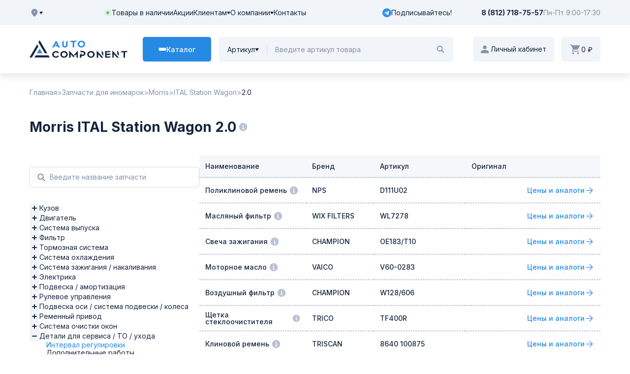

--- FILE ---
content_type: text/html; charset=utf-8
request_url: https://td-auto.ru/cars/morris/ital_station_wagon/2_0/detali_dlya_servisa_to_ukhoda/interval_regulirovki
body_size: 48134
content:
<!DOCTYPE html><html lang="en"><head itemScope="" itemType="http://schema.org/WPHeader"><meta charSet="utf-8"/><link rel="preload" as="font" href="/_next/static/media/21350d82a1f187e9-s.p.woff2" crossorigin="" type="font/woff2"/><link rel="preload" as="font" href="/_next/static/media/8e9860b6e62d6359-s.p.woff2" crossorigin="" type="font/woff2"/><link rel="preload" as="font" href="/_next/static/media/ba9851c3c22cd980-s.p.woff2" crossorigin="" type="font/woff2"/><link rel="preload" as="font" href="/_next/static/media/e4af272ccee01ff0-s.p.woff2" crossorigin="" type="font/woff2"/><link rel="stylesheet" href="/_next/static/css/c8165a1652cb90c7.css" data-precedence="next"/><link rel="stylesheet" href="/_next/static/css/d456280f7f7782ba.css" data-precedence="next"/><link rel="preload" href="/_next/static/chunks/webpack-92d9fece50eea5ad.js" as="script"/><link rel="preload" href="/_next/static/chunks/bf6a786c-42dd71dd29872aca.js" as="script"/><link rel="preload" href="/_next/static/chunks/8114-3e9c749ae7be61b3.js" as="script"/><link rel="preload" href="/_next/static/chunks/main-app-c534fe21bba6138a.js" as="script"/><link rel="preload" as="image" href="/_next/static/media/logo-white.790c5332.svg" fetchPriority="high"/><title>Автокомпонент - Запчасти для иномарок - Morris</title><meta name="viewport" content="width=1600"/><link rel="canonical" href="https://td-auto.ru/cars/morris/ital_station_wagon/2_0/detali_dlya_servisa_to_ukhoda/interval_regulirovki"/><meta name="format-detection" content="telephone=no, address=no, email=no"/><link rel="icon" href="/favicon.ico" type="image/x-icon" sizes="256x256"/><meta name="next-size-adjust"/><script>(self.__next_s=self.__next_s||[]).push([0,{"children":"(function(m,e,t,r,i,k,a){m[i]=m[i]||function(){(m[i].a=m[i].a||[]).push(arguments)};\n          m[i].l=1*new Date();\n          for (var j = 0; j < document.scripts.length; j++) {if (document.scripts[j].src === r) { return; }}\n          k=e.createElement(t),a=e.getElementsByTagName(t)[0],k.async=1,k.src=r,a.parentNode.insertBefore(k,a)})\n          (window, document, \"script\", \"https://mc.yandex.ru/metrika/tag.js\", \"ym\");\n\n          ym(89751881, \"init\", {\n                clickmap:true,\n                trackLinks:true,\n                accurateTrackBounce:true,\n                webvisor:true,\n                ecommerce:\"dataLayer\"\n          });"}])</script><title itemProp="headline">Автокомпонент</title><meta itemProp="description" name="description" content=""/><noscript><div><img src="https://mc.yandex.ru/watch/89751881" style="position:absolute;left:-9999px" alt=""/></div></noscript><script src="/_next/static/chunks/polyfills-78c92fac7aa8fdd8.js" noModule=""></script></head><body class="__variable_22b49a"><header class="header_pageHeader__rtdnL"><div class="header_top__1Slme"><div class="container"><div class="header_topRow__cigYH"><div class="cityWidget_cityWidget__j44h9 cityWidget_loader__vUtCP"></div><div class="headerItems_headerContainer__q3q8N"><div class="headerItems_headerItems__h_uKz"><a class="headerItem_link__7mgyt" href="/warehouse"><span class="embedSVG_embedSvg__bedji"></span>Товары в наличии</a><a class="headerItem_link__7mgyt" href="/promo">Акции</a><div class="headerDropdown_headerDropdown__rtjTP "><button class="headerDropdown_btn__kgHDe">Клиентам<span class="embedSVG_embedSvg__bedji"></span></button></div><div class="headerDropdown_headerDropdown__rtjTP "><button class="headerDropdown_btn__kgHDe">О компании<span class="embedSVG_embedSvg__bedji"></span></button></div><a class="headerItems_link__IOupr" href="/info/about/contacts">Контакты</a></div><a href="https://t.me/AutoComponentsale" class="headerItems_tg__WZvob"><svg width="36" height="36" viewBox="0 0 36 36" fill="none" xmlns="http://www.w3.org/2000/svg" class="headerItems_tg__icon__LLICa"><g clip-path="url(#clip0_577_31182)"><circle cx="17.4859" cy="18.5143" r="14.4" fill="white"></circle><path d="M18 36C27.9435 36 36 27.9435 36 18C36 8.0565 27.9435 0 18 0C8.0565 0 0 8.0565 0 18C0 27.9435 8.0565 36 18 36ZM8.2365 17.61L25.5915 10.9185C26.397 10.6275 27.1005 11.115 26.8395 12.333L26.841 12.3315L23.886 26.253C23.667 27.24 23.0805 27.48 22.26 27.015L17.76 23.6985L15.5895 25.7895C15.3495 26.0295 15.147 26.232 14.682 26.232L15.0015 21.6525L23.3415 14.118C23.7045 13.7985 23.2605 13.6185 22.782 13.9365L12.4755 20.4255L8.0325 19.0395C7.068 18.7335 7.047 18.075 8.2365 17.61Z" fill="#3390ED"></path></g><defs><clipPath id="clip0_577_31182"><rect width="36" height="36" fill="white"></rect></clipPath></defs></svg>Подписывайтесь!</a></div><div class="headerContacts_headerContacts__AzcwK"><a href="tel:88127187557" class="headerContacts_phone__bd0UT">8 (812) 718-75-57</a><div class="headerContacts_schedule__9eWOx"><span class="headerContacts_inner__LEyrT">Пн-Пт 9:00-17:30</span></div></div></div></div></div><div class="header_bottom__grq4F fixed-part"><div class="container"><div class="header_bottomRow__51Nrk"><a class="header_logoLink__w3rTI" href="/"><img alt="Лого" loading="lazy" width="206" height="38" decoding="async" data-nimg="1" class="header_logo__nodcL" style="color:transparent" src="/_next/static/media/logo.304256bc.svg"/></a><div class="catalogWidget_catalogWidget__jX9QS "><button class="catalogWidget_btn__oUkli"><span class="catalogWidget_cross__s7XOi"><span></span><span></span><span></span></span><span class="catalogWidget_btnText__4mNQ5">Каталог</span></button></div><div class="search_searchWidget__VjXnk"><div class="search_selector__fd6kN "><button class="search_selectorBtn__VmgGS">Артикул<span class="embedSVG_embedSvg__bedji"></span></button></div><div class="search_inputWrapper__KPWXZ"><form><input type="text" class="search_input__yIfS8" placeholder="Введите артикул товара" value=""/></form></div><button class="search_submitBtn__T6LkC"><span class="embedSVG_embedSvg__bedji"></span></button></div><div class="authWidget_authWidget__x1_uW "><button class="authWidget_btn__yZyQZ"><span class="embedSVG_embedSvg__bedji"></span><p class="authWidget_personal__xdOJ6">Личный кабинет</p></button></div><div class="cartWidget_cartWidget__Qdk4B "><a class="cartWidget_btn___h3CE" href="/cart"><span class="embedSVG_embedSvg__bedji"></span>0 ₽</a></div></div></div></div></header><main><div class="container"><ul itemScope="" itemType="https://schema.org/BreadcrumbList" class="breadcrumbs_breadcrumbs__UgZeo"><li class="breadcrumbs_link__9zd2c " itemProp="itemListElement" itemScope="" itemType="https://schema.org/ListItem"><a class="breadcrumbs_link__9zd2c " itemProp="item" title="Главная" href="/"><span itemProp="name">Главная</span><meta itemProp="position" content="1"/></a></li><li class="breadcrumbs_link__9zd2c " itemProp="itemListElement" itemScope="" itemType="https://schema.org/ListItem"><a class="breadcrumbs_link__9zd2c " itemProp="item" title="Запчасти для иномарок" href="/cars"><span itemProp="name">Запчасти для иномарок</span><meta itemProp="position" content="2"/></a></li><li class="breadcrumbs_link__9zd2c " itemProp="itemListElement" itemScope="" itemType="https://schema.org/ListItem"><a class="breadcrumbs_link__9zd2c " itemProp="item" title="Morris" href="/cars/morris"><span itemProp="name">Morris</span><meta itemProp="position" content="3"/></a></li><li class="breadcrumbs_link__9zd2c " itemProp="itemListElement" itemScope="" itemType="https://schema.org/ListItem"><a class="breadcrumbs_link__9zd2c " itemProp="item" title="ITAL Station Wagon" href="/cars/morris/ital_station_wagon"><span itemProp="name">ITAL Station Wagon</span><meta itemProp="position" content="4"/></a></li><li class="breadcrumbs_link__9zd2c breadcrumbs_linkActive__64teE" itemProp="itemListElement" itemScope="" itemType="https://schema.org/ListItem"><a class="breadcrumbs_link__9zd2c breadcrumbs_linkActive__64teE" itemProp="item" title="2.0" href="/cars/morris/ital_station_wagon/2_0"><span itemProp="name">2.0</span><meta itemProp="position" content="5"/></a></li></ul><section class="CatalogDetail_catalogDetail__uYIKH"><div class="CatalogDetail_catalogDetail__titleWrapper__nxC84"><h3 class="CatalogDetail_catalogDetail__title__G2jBI">Morris ITAL Station Wagon 2.0</h3><span class="tooltip_tooltip__fERG9 "><svg xmlns="http://www.w3.org/2000/svg" viewBox="0 0 18 18" fill="none"><path d="M3.166 3.166A8.227 8.227 0 0 1 9 .75c2.278 0 4.341.924 5.834 2.416A8.226 8.226 0 0 1 17.25 9a8.226 8.226 0 0 1-2.416 5.834A8.226 8.226 0 0 1 9 17.25a8.226 8.226 0 0 1-5.834-2.416A8.226 8.226 0 0 1 .75 9c0-2.278.924-4.341 2.416-5.834Zm6.771 1.897a.938.938 0 1 0-1.875 0 .938.938 0 0 0 1.876 0Zm-1.5 1.687a.75.75 0 0 0 0 1.5V12h-.562a.75.75 0 0 0 0 1.5H10.5a.75.75 0 0 0 0-1.5h-.563V7.5a.75.75 0 0 0-.75-.75h-.75Z" clip-rule="evenodd"></path></svg><span class="tooltip_dropdown__pVQAb CatalogDetail_dropdown__DHLMg"><div class="tooltip_dropdownInner__kDvcN"><ul class="CatalogDetail_catalogDetail__info__hZPw_"><li class="CatalogDetail_catalogDetail__infoList__uFUMP"><h5>Модификация</h5><p>2.0</p></li><li class="CatalogDetail_catalogDetail__infoList__uFUMP"><h5>Модель двигателя</h5><p></p></li><li class="CatalogDetail_catalogDetail__infoList__uFUMP"><h5>Тип двигателя</h5><p>Бензиновый двигатель</p></li><li class="CatalogDetail_catalogDetail__infoList__uFUMP"><h5>Объём двигателя</h5><p>2 л.</p></li><li class="CatalogDetail_catalogDetail__infoList__uFUMP"><h5>Мощность, л.с</h5><p>91 л.с.</p></li><li class="CatalogDetail_catalogDetail__infoList__uFUMP"><h5>Привод</h5><p>Привод на задние колеса</p></li><li class="CatalogDetail_catalogDetail__infoList__uFUMP"><h5>Тип кузова</h5><p>универсал</p></li></ul></div></span></span></div><div class="CatalogDetail_catalogDetail__container__uvpCS"><aside class="catalog_aside__m3rlp"><div class="catalog_aside__container__dx_VR"><div><div class="catalog_aside__tabs__ijcWj"></div><div class="InputSearch_inputWrapper__lt6QC"><div class="InputSearch_inputWrapper__icon__nqRtX"><svg width="18" height="19" viewBox="0 0 18 19" fill="none" xmlns="http://www.w3.org/2000/svg"><path d="M7.5 13.25C10.3995 13.25 12.75 10.8995 12.75 8C12.75 5.10051 10.3995 2.75 7.5 2.75C4.60051 2.75 2.25 5.10051 2.25 8C2.25 10.8995 4.60051 13.25 7.5 13.25Z" stroke="#8491A6" stroke-width="2" stroke-linecap="round" stroke-linejoin="round"></path><path d="M11.25 11.75L15.75 16.25" stroke="#8491A6" stroke-width="2" stroke-linecap="round" stroke-linejoin="round"></path></svg></div><input type="text" placeholder="Введите название запчасти" style="width:34.5rem" class="InputSearch_inputWrapper__input__d1cas" value=""/></div><div class="CustomCheckboxTree_root__FvzjU catalog_checkboxTree__ycB6Y"><a class="CustomCheckboxTree_node__zlNg9" href="/cars/morris/ital_station_wagon/2_0/kuzov"><div style="margin-left:0" class="CustomCheckboxTree_row__uzqI1"><svg width="20" height="20" viewBox="0 0 20 20" fill="none" xmlns="http://www.w3.org/2000/svg"><rect width="20" height="20" rx="2" fill="#F1F4F8"></rect><rect x="9" y="5" width="2" height="10" rx="1" fill="#16253E"></rect><rect x="15" y="9" width="2" height="10" rx="1" transform="rotate(90 15 9)" fill="#16253E"></rect></svg><span class="CustomCheckboxTree_label__qqWem">Кузов</span></div></a><a class="CustomCheckboxTree_node__zlNg9" href="/cars/morris/ital_station_wagon/2_0/dvigatel"><div style="margin-left:0" class="CustomCheckboxTree_row__uzqI1"><svg width="20" height="20" viewBox="0 0 20 20" fill="none" xmlns="http://www.w3.org/2000/svg"><rect width="20" height="20" rx="2" fill="#F1F4F8"></rect><rect x="9" y="5" width="2" height="10" rx="1" fill="#16253E"></rect><rect x="15" y="9" width="2" height="10" rx="1" transform="rotate(90 15 9)" fill="#16253E"></rect></svg><span class="CustomCheckboxTree_label__qqWem">Двигатель</span></div></a><a class="CustomCheckboxTree_node__zlNg9" href="/cars/morris/ital_station_wagon/2_0/sistema_vypuska"><div style="margin-left:0" class="CustomCheckboxTree_row__uzqI1"><svg width="20" height="20" viewBox="0 0 20 20" fill="none" xmlns="http://www.w3.org/2000/svg"><rect width="20" height="20" rx="2" fill="#F1F4F8"></rect><rect x="9" y="5" width="2" height="10" rx="1" fill="#16253E"></rect><rect x="15" y="9" width="2" height="10" rx="1" transform="rotate(90 15 9)" fill="#16253E"></rect></svg><span class="CustomCheckboxTree_label__qqWem">Система выпуска</span></div></a><a class="CustomCheckboxTree_node__zlNg9" href="/cars/morris/ital_station_wagon/2_0/filtr"><div style="margin-left:0" class="CustomCheckboxTree_row__uzqI1"><svg width="20" height="20" viewBox="0 0 20 20" fill="none" xmlns="http://www.w3.org/2000/svg"><rect width="20" height="20" rx="2" fill="#F1F4F8"></rect><rect x="9" y="5" width="2" height="10" rx="1" fill="#16253E"></rect><rect x="15" y="9" width="2" height="10" rx="1" transform="rotate(90 15 9)" fill="#16253E"></rect></svg><span class="CustomCheckboxTree_label__qqWem">Фильтр</span></div></a><a class="CustomCheckboxTree_node__zlNg9" href="/cars/morris/ital_station_wagon/2_0/tormoznaya_sistema"><div style="margin-left:0" class="CustomCheckboxTree_row__uzqI1"><svg width="20" height="20" viewBox="0 0 20 20" fill="none" xmlns="http://www.w3.org/2000/svg"><rect width="20" height="20" rx="2" fill="#F1F4F8"></rect><rect x="9" y="5" width="2" height="10" rx="1" fill="#16253E"></rect><rect x="15" y="9" width="2" height="10" rx="1" transform="rotate(90 15 9)" fill="#16253E"></rect></svg><span class="CustomCheckboxTree_label__qqWem">Тормозная система</span></div></a><a class="CustomCheckboxTree_node__zlNg9" href="/cars/morris/ital_station_wagon/2_0/sistema_okhlazhdeniya"><div style="margin-left:0" class="CustomCheckboxTree_row__uzqI1"><svg width="20" height="20" viewBox="0 0 20 20" fill="none" xmlns="http://www.w3.org/2000/svg"><rect width="20" height="20" rx="2" fill="#F1F4F8"></rect><rect x="9" y="5" width="2" height="10" rx="1" fill="#16253E"></rect><rect x="15" y="9" width="2" height="10" rx="1" transform="rotate(90 15 9)" fill="#16253E"></rect></svg><span class="CustomCheckboxTree_label__qqWem">Система охлаждения</span></div></a><a class="CustomCheckboxTree_node__zlNg9" href="/cars/morris/ital_station_wagon/2_0/sistema_zazhiganiya_nakalivaniya"><div style="margin-left:0" class="CustomCheckboxTree_row__uzqI1"><svg width="20" height="20" viewBox="0 0 20 20" fill="none" xmlns="http://www.w3.org/2000/svg"><rect width="20" height="20" rx="2" fill="#F1F4F8"></rect><rect x="9" y="5" width="2" height="10" rx="1" fill="#16253E"></rect><rect x="15" y="9" width="2" height="10" rx="1" transform="rotate(90 15 9)" fill="#16253E"></rect></svg><span class="CustomCheckboxTree_label__qqWem">Система зажигания / накаливания</span></div></a><a class="CustomCheckboxTree_node__zlNg9" href="/cars/morris/ital_station_wagon/2_0/elektrika"><div style="margin-left:0" class="CustomCheckboxTree_row__uzqI1"><svg width="20" height="20" viewBox="0 0 20 20" fill="none" xmlns="http://www.w3.org/2000/svg"><rect width="20" height="20" rx="2" fill="#F1F4F8"></rect><rect x="9" y="5" width="2" height="10" rx="1" fill="#16253E"></rect><rect x="15" y="9" width="2" height="10" rx="1" transform="rotate(90 15 9)" fill="#16253E"></rect></svg><span class="CustomCheckboxTree_label__qqWem">Электрика</span></div></a><a class="CustomCheckboxTree_node__zlNg9" href="/cars/morris/ital_station_wagon/2_0/podveska_amortizatsiya"><div style="margin-left:0" class="CustomCheckboxTree_row__uzqI1"><svg width="20" height="20" viewBox="0 0 20 20" fill="none" xmlns="http://www.w3.org/2000/svg"><rect width="20" height="20" rx="2" fill="#F1F4F8"></rect><rect x="9" y="5" width="2" height="10" rx="1" fill="#16253E"></rect><rect x="15" y="9" width="2" height="10" rx="1" transform="rotate(90 15 9)" fill="#16253E"></rect></svg><span class="CustomCheckboxTree_label__qqWem">Подвеска / амортизация</span></div></a><a class="CustomCheckboxTree_node__zlNg9" href="/cars/morris/ital_station_wagon/2_0/rulevoe_upravleniya"><div style="margin-left:0" class="CustomCheckboxTree_row__uzqI1"><svg width="20" height="20" viewBox="0 0 20 20" fill="none" xmlns="http://www.w3.org/2000/svg"><rect width="20" height="20" rx="2" fill="#F1F4F8"></rect><rect x="9" y="5" width="2" height="10" rx="1" fill="#16253E"></rect><rect x="15" y="9" width="2" height="10" rx="1" transform="rotate(90 15 9)" fill="#16253E"></rect></svg><span class="CustomCheckboxTree_label__qqWem">Рулевое управления</span></div></a><a class="CustomCheckboxTree_node__zlNg9" href="/cars/morris/ital_station_wagon/2_0/podveska_osi_sistema_podveski_kolesa"><div style="margin-left:0" class="CustomCheckboxTree_row__uzqI1"><svg width="20" height="20" viewBox="0 0 20 20" fill="none" xmlns="http://www.w3.org/2000/svg"><rect width="20" height="20" rx="2" fill="#F1F4F8"></rect><rect x="9" y="5" width="2" height="10" rx="1" fill="#16253E"></rect><rect x="15" y="9" width="2" height="10" rx="1" transform="rotate(90 15 9)" fill="#16253E"></rect></svg><span class="CustomCheckboxTree_label__qqWem">Подвеска оси / система подвески / колеса</span></div></a><a class="CustomCheckboxTree_node__zlNg9" href="/cars/morris/ital_station_wagon/2_0/remennyy_privod"><div style="margin-left:0" class="CustomCheckboxTree_row__uzqI1"><svg width="20" height="20" viewBox="0 0 20 20" fill="none" xmlns="http://www.w3.org/2000/svg"><rect width="20" height="20" rx="2" fill="#F1F4F8"></rect><rect x="9" y="5" width="2" height="10" rx="1" fill="#16253E"></rect><rect x="15" y="9" width="2" height="10" rx="1" transform="rotate(90 15 9)" fill="#16253E"></rect></svg><span class="CustomCheckboxTree_label__qqWem">Ременный привод</span></div></a><a class="CustomCheckboxTree_node__zlNg9" href="/cars/morris/ital_station_wagon/2_0/sistema_ochistki_okon"><div style="margin-left:0" class="CustomCheckboxTree_row__uzqI1"><svg width="20" height="20" viewBox="0 0 20 20" fill="none" xmlns="http://www.w3.org/2000/svg"><rect width="20" height="20" rx="2" fill="#F1F4F8"></rect><rect x="9" y="5" width="2" height="10" rx="1" fill="#16253E"></rect><rect x="15" y="9" width="2" height="10" rx="1" transform="rotate(90 15 9)" fill="#16253E"></rect></svg><span class="CustomCheckboxTree_label__qqWem">Система очистки окон</span></div></a><a class="CustomCheckboxTree_node__zlNg9" href="/cars/morris/ital_station_wagon/2_0/detali_dlya_servisa_to_ukhoda"><div style="margin-left:0" class="CustomCheckboxTree_row__uzqI1"><svg width="20" height="20" viewBox="0 0 20 20" fill="none" xmlns="http://www.w3.org/2000/svg"><rect width="20" height="20" rx="2" fill="#F1F4F8"></rect><rect x="9" y="5" width="2" height="10" rx="1" fill="#16253E"></rect><rect x="15" y="9" width="2" height="10" rx="1" transform="rotate(90 15 9)" fill="#16253E"></rect></svg><span class="CustomCheckboxTree_label__qqWem">Детали для сервиса / ТО / ухода</span></div></a><a class="CustomCheckboxTree_node__zlNg9" href="/cars/morris/ital_station_wagon/2_0/sistema_stsepleniya_navesnye_chasti"><div style="margin-left:0" class="CustomCheckboxTree_row__uzqI1"><svg width="20" height="20" viewBox="0 0 20 20" fill="none" xmlns="http://www.w3.org/2000/svg"><rect width="20" height="20" rx="2" fill="#F1F4F8"></rect><rect x="9" y="5" width="2" height="10" rx="1" fill="#16253E"></rect><rect x="15" y="9" width="2" height="10" rx="1" transform="rotate(90 15 9)" fill="#16253E"></rect></svg><span class="CustomCheckboxTree_label__qqWem">Система сцепления / навесные части</span></div></a><a class="CustomCheckboxTree_node__zlNg9" href="/cars/morris/ital_station_wagon/2_0/korobka_peredach"><div style="margin-left:0" class="CustomCheckboxTree_row__uzqI1"><svg width="20" height="20" viewBox="0 0 20 20" fill="none" xmlns="http://www.w3.org/2000/svg"><rect width="20" height="20" rx="2" fill="#F1F4F8"></rect><rect x="9" y="5" width="2" height="10" rx="1" fill="#16253E"></rect><rect x="15" y="9" width="2" height="10" rx="1" transform="rotate(90 15 9)" fill="#16253E"></rect></svg><span class="CustomCheckboxTree_label__qqWem">Коробка передач</span></div></a><a class="CustomCheckboxTree_node__zlNg9" href="/cars/morris/ital_station_wagon/2_0/otoplenie_ventilyatsiya"><div style="margin-left:0" class="CustomCheckboxTree_row__uzqI1"><svg width="20" height="20" viewBox="0 0 20 20" fill="none" xmlns="http://www.w3.org/2000/svg"><rect width="20" height="20" rx="2" fill="#F1F4F8"></rect><rect x="9" y="5" width="2" height="10" rx="1" fill="#16253E"></rect><rect x="15" y="9" width="2" height="10" rx="1" transform="rotate(90 15 9)" fill="#16253E"></rect></svg><span class="CustomCheckboxTree_label__qqWem">Отопление / вентиляция</span></div></a><a class="CustomCheckboxTree_node__zlNg9" href="/cars/morris/ital_station_wagon/2_0/glavnaya_peredacha"><div style="margin-left:0" class="CustomCheckboxTree_row__uzqI1"><svg width="20" height="20" viewBox="0 0 20 20" fill="none" xmlns="http://www.w3.org/2000/svg"><rect width="20" height="20" rx="2" fill="#F1F4F8"></rect><rect x="9" y="5" width="2" height="10" rx="1" fill="#16253E"></rect><rect x="15" y="9" width="2" height="10" rx="1" transform="rotate(90 15 9)" fill="#16253E"></rect></svg><span class="CustomCheckboxTree_label__qqWem">Главная передача</span></div></a></div></div></div></aside><div class="DetailParts_parts__YV5D_"><table><thead><tr><th>Наименование</th><th>Бренд</th><th>Артикул</th><th>Оригинал</th></tr></thead><tbody><tr><td><a class="DetailParts_linkContainer__i__uQ" href="/auto/search/brand?q=D111U02&amp;b=NPS"><div class="DetailParts_titleWrapper__T4YhH">Поликлиновой ремень<span class="tooltip_tooltip__fERG9 "><svg xmlns="http://www.w3.org/2000/svg" viewBox="0 0 18 18" fill="none"><path d="M3.166 3.166A8.227 8.227 0 0 1 9 .75c2.278 0 4.341.924 5.834 2.416A8.226 8.226 0 0 1 17.25 9a8.226 8.226 0 0 1-2.416 5.834A8.226 8.226 0 0 1 9 17.25a8.226 8.226 0 0 1-5.834-2.416A8.226 8.226 0 0 1 .75 9c0-2.278.924-4.341 2.416-5.834Zm6.771 1.897a.938.938 0 1 0-1.875 0 .938.938 0 0 0 1.876 0Zm-1.5 1.687a.75.75 0 0 0 0 1.5V12h-.562a.75.75 0 0 0 0 1.5H10.5a.75.75 0 0 0 0-1.5h-.563V7.5a.75.75 0 0 0-.75-.75h-.75Z" clip-rule="evenodd"></path></svg><span class="tooltip_dropdown__pVQAb"><span class="tooltip_dropdownInner__kDvcN">Поликлиновой ремень</span></span></span></div></a></td><td><a class="DetailParts_linkContainer__i__uQ" href="/auto/search/brand?q=D111U02&amp;b=NPS">NPS</a></td><td><a class="DetailParts_linkContainer__i__uQ" href="/auto/search/brand?q=D111U02&amp;b=NPS">D111U02</a></td><td><a class="DetailParts_linkContainer__i__uQ" href="/auto/search/brand?q=D111U02&amp;b=NPS"><div class="DetailParts_linkWrapper__InkNi"><div class="DetailParts_link__bTTaV">Цены и аналоги<svg xmlns="http://www.w3.org/2000/svg" viewBox="0 0 20 20"><path d="m10 16.667-.874-.896 5.146-5.146H3.333v-1.25h10.938L9.125 4.23 10 3.333 16.667 10l-6.666 6.667Z"></path></svg></div></div></a></td></tr><tr><td><a class="DetailParts_linkContainer__i__uQ" href="/auto/search/brand?q=WL7278&amp;b=WIX FILTERS"><div class="DetailParts_titleWrapper__T4YhH">Масляный фильтр<span class="tooltip_tooltip__fERG9 "><svg xmlns="http://www.w3.org/2000/svg" viewBox="0 0 18 18" fill="none"><path d="M3.166 3.166A8.227 8.227 0 0 1 9 .75c2.278 0 4.341.924 5.834 2.416A8.226 8.226 0 0 1 17.25 9a8.226 8.226 0 0 1-2.416 5.834A8.226 8.226 0 0 1 9 17.25a8.226 8.226 0 0 1-5.834-2.416A8.226 8.226 0 0 1 .75 9c0-2.278.924-4.341 2.416-5.834Zm6.771 1.897a.938.938 0 1 0-1.875 0 .938.938 0 0 0 1.876 0Zm-1.5 1.687a.75.75 0 0 0 0 1.5V12h-.562a.75.75 0 0 0 0 1.5H10.5a.75.75 0 0 0 0-1.5h-.563V7.5a.75.75 0 0 0-.75-.75h-.75Z" clip-rule="evenodd"></path></svg><span class="tooltip_dropdown__pVQAb"><span class="tooltip_dropdownInner__kDvcN">Масляный фильтр</span></span></span></div></a></td><td><a class="DetailParts_linkContainer__i__uQ" href="/auto/search/brand?q=WL7278&amp;b=WIX FILTERS">WIX FILTERS</a></td><td><a class="DetailParts_linkContainer__i__uQ" href="/auto/search/brand?q=WL7278&amp;b=WIX FILTERS">WL7278</a></td><td><a class="DetailParts_linkContainer__i__uQ" href="/auto/search/brand?q=WL7278&amp;b=WIX FILTERS"><div class="DetailParts_linkWrapper__InkNi"><div class="DetailParts_link__bTTaV">Цены и аналоги<svg xmlns="http://www.w3.org/2000/svg" viewBox="0 0 20 20"><path d="m10 16.667-.874-.896 5.146-5.146H3.333v-1.25h10.938L9.125 4.23 10 3.333 16.667 10l-6.666 6.667Z"></path></svg></div></div></a></td></tr><tr><td><a class="DetailParts_linkContainer__i__uQ" href="/auto/search/brand?q=OE183/T10&amp;b=CHAMPION"><div class="DetailParts_titleWrapper__T4YhH">Свеча зажигания<span class="tooltip_tooltip__fERG9 "><svg xmlns="http://www.w3.org/2000/svg" viewBox="0 0 18 18" fill="none"><path d="M3.166 3.166A8.227 8.227 0 0 1 9 .75c2.278 0 4.341.924 5.834 2.416A8.226 8.226 0 0 1 17.25 9a8.226 8.226 0 0 1-2.416 5.834A8.226 8.226 0 0 1 9 17.25a8.226 8.226 0 0 1-5.834-2.416A8.226 8.226 0 0 1 .75 9c0-2.278.924-4.341 2.416-5.834Zm6.771 1.897a.938.938 0 1 0-1.875 0 .938.938 0 0 0 1.876 0Zm-1.5 1.687a.75.75 0 0 0 0 1.5V12h-.562a.75.75 0 0 0 0 1.5H10.5a.75.75 0 0 0 0-1.5h-.563V7.5a.75.75 0 0 0-.75-.75h-.75Z" clip-rule="evenodd"></path></svg><span class="tooltip_dropdown__pVQAb"><span class="tooltip_dropdownInner__kDvcN">Свеча зажигания</span></span></span></div></a></td><td><a class="DetailParts_linkContainer__i__uQ" href="/auto/search/brand?q=OE183/T10&amp;b=CHAMPION">CHAMPION</a></td><td><a class="DetailParts_linkContainer__i__uQ" href="/auto/search/brand?q=OE183/T10&amp;b=CHAMPION">OE183/T10</a></td><td><a class="DetailParts_linkContainer__i__uQ" href="/auto/search/brand?q=OE183/T10&amp;b=CHAMPION"><div class="DetailParts_linkWrapper__InkNi"><div class="DetailParts_link__bTTaV">Цены и аналоги<svg xmlns="http://www.w3.org/2000/svg" viewBox="0 0 20 20"><path d="m10 16.667-.874-.896 5.146-5.146H3.333v-1.25h10.938L9.125 4.23 10 3.333 16.667 10l-6.666 6.667Z"></path></svg></div></div></a></td></tr><tr><td><a class="DetailParts_linkContainer__i__uQ" href="/auto/search/brand?q=V60-0283&amp;b=VAICO"><div class="DetailParts_titleWrapper__T4YhH">Моторное масло<span class="tooltip_tooltip__fERG9 "><svg xmlns="http://www.w3.org/2000/svg" viewBox="0 0 18 18" fill="none"><path d="M3.166 3.166A8.227 8.227 0 0 1 9 .75c2.278 0 4.341.924 5.834 2.416A8.226 8.226 0 0 1 17.25 9a8.226 8.226 0 0 1-2.416 5.834A8.226 8.226 0 0 1 9 17.25a8.226 8.226 0 0 1-5.834-2.416A8.226 8.226 0 0 1 .75 9c0-2.278.924-4.341 2.416-5.834Zm6.771 1.897a.938.938 0 1 0-1.875 0 .938.938 0 0 0 1.876 0Zm-1.5 1.687a.75.75 0 0 0 0 1.5V12h-.562a.75.75 0 0 0 0 1.5H10.5a.75.75 0 0 0 0-1.5h-.563V7.5a.75.75 0 0 0-.75-.75h-.75Z" clip-rule="evenodd"></path></svg><span class="tooltip_dropdown__pVQAb"><span class="tooltip_dropdownInner__kDvcN">Моторное масло</span></span></span></div></a></td><td><a class="DetailParts_linkContainer__i__uQ" href="/auto/search/brand?q=V60-0283&amp;b=VAICO">VAICO</a></td><td><a class="DetailParts_linkContainer__i__uQ" href="/auto/search/brand?q=V60-0283&amp;b=VAICO">V60-0283</a></td><td><a class="DetailParts_linkContainer__i__uQ" href="/auto/search/brand?q=V60-0283&amp;b=VAICO"><div class="DetailParts_linkWrapper__InkNi"><div class="DetailParts_link__bTTaV">Цены и аналоги<svg xmlns="http://www.w3.org/2000/svg" viewBox="0 0 20 20"><path d="m10 16.667-.874-.896 5.146-5.146H3.333v-1.25h10.938L9.125 4.23 10 3.333 16.667 10l-6.666 6.667Z"></path></svg></div></div></a></td></tr><tr><td><a class="DetailParts_linkContainer__i__uQ" href="/auto/search/brand?q=W128/606&amp;b=CHAMPION"><div class="DetailParts_titleWrapper__T4YhH">Воздушный фильтр<span class="tooltip_tooltip__fERG9 "><svg xmlns="http://www.w3.org/2000/svg" viewBox="0 0 18 18" fill="none"><path d="M3.166 3.166A8.227 8.227 0 0 1 9 .75c2.278 0 4.341.924 5.834 2.416A8.226 8.226 0 0 1 17.25 9a8.226 8.226 0 0 1-2.416 5.834A8.226 8.226 0 0 1 9 17.25a8.226 8.226 0 0 1-5.834-2.416A8.226 8.226 0 0 1 .75 9c0-2.278.924-4.341 2.416-5.834Zm6.771 1.897a.938.938 0 1 0-1.875 0 .938.938 0 0 0 1.876 0Zm-1.5 1.687a.75.75 0 0 0 0 1.5V12h-.562a.75.75 0 0 0 0 1.5H10.5a.75.75 0 0 0 0-1.5h-.563V7.5a.75.75 0 0 0-.75-.75h-.75Z" clip-rule="evenodd"></path></svg><span class="tooltip_dropdown__pVQAb"><span class="tooltip_dropdownInner__kDvcN">Воздушный фильтр</span></span></span></div></a></td><td><a class="DetailParts_linkContainer__i__uQ" href="/auto/search/brand?q=W128/606&amp;b=CHAMPION">CHAMPION</a></td><td><a class="DetailParts_linkContainer__i__uQ" href="/auto/search/brand?q=W128/606&amp;b=CHAMPION">W128/606</a></td><td><a class="DetailParts_linkContainer__i__uQ" href="/auto/search/brand?q=W128/606&amp;b=CHAMPION"><div class="DetailParts_linkWrapper__InkNi"><div class="DetailParts_link__bTTaV">Цены и аналоги<svg xmlns="http://www.w3.org/2000/svg" viewBox="0 0 20 20"><path d="m10 16.667-.874-.896 5.146-5.146H3.333v-1.25h10.938L9.125 4.23 10 3.333 16.667 10l-6.666 6.667Z"></path></svg></div></div></a></td></tr><tr><td><a class="DetailParts_linkContainer__i__uQ" href="/auto/search/brand?q=TF400R&amp;b=TRICO"><div class="DetailParts_titleWrapper__T4YhH">Щетка стеклоочистителя<span class="tooltip_tooltip__fERG9 "><svg xmlns="http://www.w3.org/2000/svg" viewBox="0 0 18 18" fill="none"><path d="M3.166 3.166A8.227 8.227 0 0 1 9 .75c2.278 0 4.341.924 5.834 2.416A8.226 8.226 0 0 1 17.25 9a8.226 8.226 0 0 1-2.416 5.834A8.226 8.226 0 0 1 9 17.25a8.226 8.226 0 0 1-5.834-2.416A8.226 8.226 0 0 1 .75 9c0-2.278.924-4.341 2.416-5.834Zm6.771 1.897a.938.938 0 1 0-1.875 0 .938.938 0 0 0 1.876 0Zm-1.5 1.687a.75.75 0 0 0 0 1.5V12h-.562a.75.75 0 0 0 0 1.5H10.5a.75.75 0 0 0 0-1.5h-.563V7.5a.75.75 0 0 0-.75-.75h-.75Z" clip-rule="evenodd"></path></svg><span class="tooltip_dropdown__pVQAb"><span class="tooltip_dropdownInner__kDvcN">Щетка стеклоочистителя</span></span></span></div></a></td><td><a class="DetailParts_linkContainer__i__uQ" href="/auto/search/brand?q=TF400R&amp;b=TRICO">TRICO</a></td><td><a class="DetailParts_linkContainer__i__uQ" href="/auto/search/brand?q=TF400R&amp;b=TRICO">TF400R</a></td><td><a class="DetailParts_linkContainer__i__uQ" href="/auto/search/brand?q=TF400R&amp;b=TRICO"><div class="DetailParts_linkWrapper__InkNi"><div class="DetailParts_link__bTTaV">Цены и аналоги<svg xmlns="http://www.w3.org/2000/svg" viewBox="0 0 20 20"><path d="m10 16.667-.874-.896 5.146-5.146H3.333v-1.25h10.938L9.125 4.23 10 3.333 16.667 10l-6.666 6.667Z"></path></svg></div></div></a></td></tr><tr><td><a class="DetailParts_linkContainer__i__uQ" href="/auto/search/brand?q=8640 100875&amp;b=TRISCAN"><div class="DetailParts_titleWrapper__T4YhH">Клиновой ремень<span class="tooltip_tooltip__fERG9 "><svg xmlns="http://www.w3.org/2000/svg" viewBox="0 0 18 18" fill="none"><path d="M3.166 3.166A8.227 8.227 0 0 1 9 .75c2.278 0 4.341.924 5.834 2.416A8.226 8.226 0 0 1 17.25 9a8.226 8.226 0 0 1-2.416 5.834A8.226 8.226 0 0 1 9 17.25a8.226 8.226 0 0 1-5.834-2.416A8.226 8.226 0 0 1 .75 9c0-2.278.924-4.341 2.416-5.834Zm6.771 1.897a.938.938 0 1 0-1.875 0 .938.938 0 0 0 1.876 0Zm-1.5 1.687a.75.75 0 0 0 0 1.5V12h-.562a.75.75 0 0 0 0 1.5H10.5a.75.75 0 0 0 0-1.5h-.563V7.5a.75.75 0 0 0-.75-.75h-.75Z" clip-rule="evenodd"></path></svg><span class="tooltip_dropdown__pVQAb"><span class="tooltip_dropdownInner__kDvcN">Клиновой ремень</span></span></span></div></a></td><td><a class="DetailParts_linkContainer__i__uQ" href="/auto/search/brand?q=8640 100875&amp;b=TRISCAN">TRISCAN</a></td><td><a class="DetailParts_linkContainer__i__uQ" href="/auto/search/brand?q=8640 100875&amp;b=TRISCAN">8640 100875</a></td><td><a class="DetailParts_linkContainer__i__uQ" href="/auto/search/brand?q=8640 100875&amp;b=TRISCAN"><div class="DetailParts_linkWrapper__InkNi"><div class="DetailParts_link__bTTaV">Цены и аналоги<svg xmlns="http://www.w3.org/2000/svg" viewBox="0 0 20 20"><path d="m10 16.667-.874-.896 5.146-5.146H3.333v-1.25h10.938L9.125 4.23 10 3.333 16.667 10l-6.666 6.667Z"></path></svg></div></div></a></td></tr><tr><td><a class="DetailParts_linkContainer__i__uQ" href="/auto/search/brand?q=29991&amp;b=MAPCO"><div class="DetailParts_titleWrapper__T4YhH">Гидрофильтр, рулевое управление<span class="tooltip_tooltip__fERG9 "><svg xmlns="http://www.w3.org/2000/svg" viewBox="0 0 18 18" fill="none"><path d="M3.166 3.166A8.227 8.227 0 0 1 9 .75c2.278 0 4.341.924 5.834 2.416A8.226 8.226 0 0 1 17.25 9a8.226 8.226 0 0 1-2.416 5.834A8.226 8.226 0 0 1 9 17.25a8.226 8.226 0 0 1-5.834-2.416A8.226 8.226 0 0 1 .75 9c0-2.278.924-4.341 2.416-5.834Zm6.771 1.897a.938.938 0 1 0-1.875 0 .938.938 0 0 0 1.876 0Zm-1.5 1.687a.75.75 0 0 0 0 1.5V12h-.562a.75.75 0 0 0 0 1.5H10.5a.75.75 0 0 0 0-1.5h-.563V7.5a.75.75 0 0 0-.75-.75h-.75Z" clip-rule="evenodd"></path></svg><span class="tooltip_dropdown__pVQAb"><span class="tooltip_dropdownInner__kDvcN">Гидрофильтр, рулевое управление</span></span></span></div></a></td><td><a class="DetailParts_linkContainer__i__uQ" href="/auto/search/brand?q=29991&amp;b=MAPCO">MAPCO</a></td><td><a class="DetailParts_linkContainer__i__uQ" href="/auto/search/brand?q=29991&amp;b=MAPCO">29991</a></td><td><a class="DetailParts_linkContainer__i__uQ" href="/auto/search/brand?q=29991&amp;b=MAPCO"><div class="DetailParts_linkWrapper__InkNi"><div class="DetailParts_link__bTTaV">Цены и аналоги<svg xmlns="http://www.w3.org/2000/svg" viewBox="0 0 20 20"><path d="m10 16.667-.874-.896 5.146-5.146H3.333v-1.25h10.938L9.125 4.23 10 3.333 16.667 10l-6.666 6.667Z"></path></svg></div></div></a></td></tr><tr><td><a class="DetailParts_linkContainer__i__uQ" href="/auto/search/brand?q=3002&amp;b=WOLF"><div class="DetailParts_titleWrapper__T4YhH">Масло автоматической коробки передач<span class="tooltip_tooltip__fERG9 "><svg xmlns="http://www.w3.org/2000/svg" viewBox="0 0 18 18" fill="none"><path d="M3.166 3.166A8.227 8.227 0 0 1 9 .75c2.278 0 4.341.924 5.834 2.416A8.226 8.226 0 0 1 17.25 9a8.226 8.226 0 0 1-2.416 5.834A8.226 8.226 0 0 1 9 17.25a8.226 8.226 0 0 1-5.834-2.416A8.226 8.226 0 0 1 .75 9c0-2.278.924-4.341 2.416-5.834Zm6.771 1.897a.938.938 0 1 0-1.875 0 .938.938 0 0 0 1.876 0Zm-1.5 1.687a.75.75 0 0 0 0 1.5V12h-.562a.75.75 0 0 0 0 1.5H10.5a.75.75 0 0 0 0-1.5h-.563V7.5a.75.75 0 0 0-.75-.75h-.75Z" clip-rule="evenodd"></path></svg><span class="tooltip_dropdown__pVQAb"><span class="tooltip_dropdownInner__kDvcN">Масло автоматической коробки передач</span></span></span></div></a></td><td><a class="DetailParts_linkContainer__i__uQ" href="/auto/search/brand?q=3002&amp;b=WOLF">WOLF</a></td><td><a class="DetailParts_linkContainer__i__uQ" href="/auto/search/brand?q=3002&amp;b=WOLF">3002</a></td><td><a class="DetailParts_linkContainer__i__uQ" href="/auto/search/brand?q=3002&amp;b=WOLF"><div class="DetailParts_linkWrapper__InkNi"><div class="DetailParts_link__bTTaV">Цены и аналоги<svg xmlns="http://www.w3.org/2000/svg" viewBox="0 0 20 20"><path d="m10 16.667-.874-.896 5.146-5.146H3.333v-1.25h10.938L9.125 4.23 10 3.333 16.667 10l-6.666 6.667Z"></path></svg></div></div></a></td></tr><tr><td><a class="DetailParts_linkContainer__i__uQ" href="/auto/search/brand?q=SERIENMÄSSIG OHNE&amp;b=MAHLE ORIGINAL"><div class="DetailParts_titleWrapper__T4YhH">Фильтр, воздух во внутренном пространстве<span class="tooltip_tooltip__fERG9 "><svg xmlns="http://www.w3.org/2000/svg" viewBox="0 0 18 18" fill="none"><path d="M3.166 3.166A8.227 8.227 0 0 1 9 .75c2.278 0 4.341.924 5.834 2.416A8.226 8.226 0 0 1 17.25 9a8.226 8.226 0 0 1-2.416 5.834A8.226 8.226 0 0 1 9 17.25a8.226 8.226 0 0 1-5.834-2.416A8.226 8.226 0 0 1 .75 9c0-2.278.924-4.341 2.416-5.834Zm6.771 1.897a.938.938 0 1 0-1.875 0 .938.938 0 0 0 1.876 0Zm-1.5 1.687a.75.75 0 0 0 0 1.5V12h-.562a.75.75 0 0 0 0 1.5H10.5a.75.75 0 0 0 0-1.5h-.563V7.5a.75.75 0 0 0-.75-.75h-.75Z" clip-rule="evenodd"></path></svg><span class="tooltip_dropdown__pVQAb"><span class="tooltip_dropdownInner__kDvcN">Фильтр, воздух во внутренном пространстве</span></span></span></div></a></td><td><a class="DetailParts_linkContainer__i__uQ" href="/auto/search/brand?q=SERIENMÄSSIG OHNE&amp;b=MAHLE ORIGINAL">MAHLE ORIGINAL</a></td><td><a class="DetailParts_linkContainer__i__uQ" href="/auto/search/brand?q=SERIENMÄSSIG OHNE&amp;b=MAHLE ORIGINAL">SERIENMÄSSIG OHNE</a></td><td><a class="DetailParts_linkContainer__i__uQ" href="/auto/search/brand?q=SERIENMÄSSIG OHNE&amp;b=MAHLE ORIGINAL"><div class="DetailParts_linkWrapper__InkNi"><div class="DetailParts_link__bTTaV">Цены и аналоги<svg xmlns="http://www.w3.org/2000/svg" viewBox="0 0 20 20"><path d="m10 16.667-.874-.896 5.146-5.146H3.333v-1.25h10.938L9.125 4.23 10 3.333 16.667 10l-6.666 6.667Z"></path></svg></div></div></a></td></tr><tr><td><a class="DetailParts_linkContainer__i__uQ" href="/auto/search/brand?q=143010&amp;b=ACEMARK"><div class="DetailParts_titleWrapper__T4YhH">Поликлиновой ремень<span class="tooltip_tooltip__fERG9 "><svg xmlns="http://www.w3.org/2000/svg" viewBox="0 0 18 18" fill="none"><path d="M3.166 3.166A8.227 8.227 0 0 1 9 .75c2.278 0 4.341.924 5.834 2.416A8.226 8.226 0 0 1 17.25 9a8.226 8.226 0 0 1-2.416 5.834A8.226 8.226 0 0 1 9 17.25a8.226 8.226 0 0 1-5.834-2.416A8.226 8.226 0 0 1 .75 9c0-2.278.924-4.341 2.416-5.834Zm6.771 1.897a.938.938 0 1 0-1.875 0 .938.938 0 0 0 1.876 0Zm-1.5 1.687a.75.75 0 0 0 0 1.5V12h-.562a.75.75 0 0 0 0 1.5H10.5a.75.75 0 0 0 0-1.5h-.563V7.5a.75.75 0 0 0-.75-.75h-.75Z" clip-rule="evenodd"></path></svg><span class="tooltip_dropdown__pVQAb"><span class="tooltip_dropdownInner__kDvcN">Поликлиновой ремень</span></span></span></div></a></td><td><a class="DetailParts_linkContainer__i__uQ" href="/auto/search/brand?q=143010&amp;b=ACEMARK">ACEMARK</a></td><td><a class="DetailParts_linkContainer__i__uQ" href="/auto/search/brand?q=143010&amp;b=ACEMARK">143010</a></td><td><a class="DetailParts_linkContainer__i__uQ" href="/auto/search/brand?q=143010&amp;b=ACEMARK"><div class="DetailParts_linkWrapper__InkNi"><div class="DetailParts_original__vMWKb">Да</div><div class="DetailParts_link__bTTaV">Цены и аналоги<svg xmlns="http://www.w3.org/2000/svg" viewBox="0 0 20 20"><path d="m10 16.667-.874-.896 5.146-5.146H3.333v-1.25h10.938L9.125 4.23 10 3.333 16.667 10l-6.666 6.667Z"></path></svg></div></div></a></td></tr><tr><td><a class="DetailParts_linkContainer__i__uQ" href="/auto/search/brand?q=WA012&amp;b=ASHUKI"><div class="DetailParts_titleWrapper__T4YhH">Щетка стеклоочистителя<span class="tooltip_tooltip__fERG9 "><svg xmlns="http://www.w3.org/2000/svg" viewBox="0 0 18 18" fill="none"><path d="M3.166 3.166A8.227 8.227 0 0 1 9 .75c2.278 0 4.341.924 5.834 2.416A8.226 8.226 0 0 1 17.25 9a8.226 8.226 0 0 1-2.416 5.834A8.226 8.226 0 0 1 9 17.25a8.226 8.226 0 0 1-5.834-2.416A8.226 8.226 0 0 1 .75 9c0-2.278.924-4.341 2.416-5.834Zm6.771 1.897a.938.938 0 1 0-1.875 0 .938.938 0 0 0 1.876 0Zm-1.5 1.687a.75.75 0 0 0 0 1.5V12h-.562a.75.75 0 0 0 0 1.5H10.5a.75.75 0 0 0 0-1.5h-.563V7.5a.75.75 0 0 0-.75-.75h-.75Z" clip-rule="evenodd"></path></svg><span class="tooltip_dropdown__pVQAb"><span class="tooltip_dropdownInner__kDvcN">Щетка стеклоочистителя</span></span></span></div></a></td><td><a class="DetailParts_linkContainer__i__uQ" href="/auto/search/brand?q=WA012&amp;b=ASHUKI">ASHUKI</a></td><td><a class="DetailParts_linkContainer__i__uQ" href="/auto/search/brand?q=WA012&amp;b=ASHUKI">WA012</a></td><td><a class="DetailParts_linkContainer__i__uQ" href="/auto/search/brand?q=WA012&amp;b=ASHUKI"><div class="DetailParts_linkWrapper__InkNi"><div class="DetailParts_original__vMWKb">Да</div><div class="DetailParts_link__bTTaV">Цены и аналоги<svg xmlns="http://www.w3.org/2000/svg" viewBox="0 0 20 20"><path d="m10 16.667-.874-.896 5.146-5.146H3.333v-1.25h10.938L9.125 4.23 10 3.333 16.667 10l-6.666 6.667Z"></path></svg></div></div></a></td></tr><tr><td><a class="DetailParts_linkContainer__i__uQ" href="/auto/search/brand?q=WA016&amp;b=ASHUKI"><div class="DetailParts_titleWrapper__T4YhH">Щетка стеклоочистителя<span class="tooltip_tooltip__fERG9 "><svg xmlns="http://www.w3.org/2000/svg" viewBox="0 0 18 18" fill="none"><path d="M3.166 3.166A8.227 8.227 0 0 1 9 .75c2.278 0 4.341.924 5.834 2.416A8.226 8.226 0 0 1 17.25 9a8.226 8.226 0 0 1-2.416 5.834A8.226 8.226 0 0 1 9 17.25a8.226 8.226 0 0 1-5.834-2.416A8.226 8.226 0 0 1 .75 9c0-2.278.924-4.341 2.416-5.834Zm6.771 1.897a.938.938 0 1 0-1.875 0 .938.938 0 0 0 1.876 0Zm-1.5 1.687a.75.75 0 0 0 0 1.5V12h-.562a.75.75 0 0 0 0 1.5H10.5a.75.75 0 0 0 0-1.5h-.563V7.5a.75.75 0 0 0-.75-.75h-.75Z" clip-rule="evenodd"></path></svg><span class="tooltip_dropdown__pVQAb"><span class="tooltip_dropdownInner__kDvcN">Щетка стеклоочистителя</span></span></span></div></a></td><td><a class="DetailParts_linkContainer__i__uQ" href="/auto/search/brand?q=WA016&amp;b=ASHUKI">ASHUKI</a></td><td><a class="DetailParts_linkContainer__i__uQ" href="/auto/search/brand?q=WA016&amp;b=ASHUKI">WA016</a></td><td><a class="DetailParts_linkContainer__i__uQ" href="/auto/search/brand?q=WA016&amp;b=ASHUKI"><div class="DetailParts_linkWrapper__InkNi"><div class="DetailParts_original__vMWKb">Да</div><div class="DetailParts_link__bTTaV">Цены и аналоги<svg xmlns="http://www.w3.org/2000/svg" viewBox="0 0 20 20"><path d="m10 16.667-.874-.896 5.146-5.146H3.333v-1.25h10.938L9.125 4.23 10 3.333 16.667 10l-6.666 6.667Z"></path></svg></div></div></a></td></tr><tr><td><a class="DetailParts_linkContainer__i__uQ" href="/auto/search/brand?q=WA016H&amp;b=ASHUKI"><div class="DetailParts_titleWrapper__T4YhH">Щетка стеклоочистителя<span class="tooltip_tooltip__fERG9 "><svg xmlns="http://www.w3.org/2000/svg" viewBox="0 0 18 18" fill="none"><path d="M3.166 3.166A8.227 8.227 0 0 1 9 .75c2.278 0 4.341.924 5.834 2.416A8.226 8.226 0 0 1 17.25 9a8.226 8.226 0 0 1-2.416 5.834A8.226 8.226 0 0 1 9 17.25a8.226 8.226 0 0 1-5.834-2.416A8.226 8.226 0 0 1 .75 9c0-2.278.924-4.341 2.416-5.834Zm6.771 1.897a.938.938 0 1 0-1.875 0 .938.938 0 0 0 1.876 0Zm-1.5 1.687a.75.75 0 0 0 0 1.5V12h-.562a.75.75 0 0 0 0 1.5H10.5a.75.75 0 0 0 0-1.5h-.563V7.5a.75.75 0 0 0-.75-.75h-.75Z" clip-rule="evenodd"></path></svg><span class="tooltip_dropdown__pVQAb"><span class="tooltip_dropdownInner__kDvcN">Щетка стеклоочистителя</span></span></span></div></a></td><td><a class="DetailParts_linkContainer__i__uQ" href="/auto/search/brand?q=WA016H&amp;b=ASHUKI">ASHUKI</a></td><td><a class="DetailParts_linkContainer__i__uQ" href="/auto/search/brand?q=WA016H&amp;b=ASHUKI">WA016H</a></td><td><a class="DetailParts_linkContainer__i__uQ" href="/auto/search/brand?q=WA016H&amp;b=ASHUKI"><div class="DetailParts_linkWrapper__InkNi"><div class="DetailParts_original__vMWKb">Да</div><div class="DetailParts_link__bTTaV">Цены и аналоги<svg xmlns="http://www.w3.org/2000/svg" viewBox="0 0 20 20"><path d="m10 16.667-.874-.896 5.146-5.146H3.333v-1.25h10.938L9.125 4.23 10 3.333 16.667 10l-6.666 6.667Z"></path></svg></div></div></a></td></tr><tr><td><a class="DetailParts_linkContainer__i__uQ" href="/auto/search/brand?q=H48&amp;b=AUTOMOTOR France"><div class="DetailParts_titleWrapper__T4YhH">Масляный фильтр<span class="tooltip_tooltip__fERG9 "><svg xmlns="http://www.w3.org/2000/svg" viewBox="0 0 18 18" fill="none"><path d="M3.166 3.166A8.227 8.227 0 0 1 9 .75c2.278 0 4.341.924 5.834 2.416A8.226 8.226 0 0 1 17.25 9a8.226 8.226 0 0 1-2.416 5.834A8.226 8.226 0 0 1 9 17.25a8.226 8.226 0 0 1-5.834-2.416A8.226 8.226 0 0 1 .75 9c0-2.278.924-4.341 2.416-5.834Zm6.771 1.897a.938.938 0 1 0-1.875 0 .938.938 0 0 0 1.876 0Zm-1.5 1.687a.75.75 0 0 0 0 1.5V12h-.562a.75.75 0 0 0 0 1.5H10.5a.75.75 0 0 0 0-1.5h-.563V7.5a.75.75 0 0 0-.75-.75h-.75Z" clip-rule="evenodd"></path></svg><span class="tooltip_dropdown__pVQAb"><span class="tooltip_dropdownInner__kDvcN">Масляный фильтр</span></span></span></div></a></td><td><a class="DetailParts_linkContainer__i__uQ" href="/auto/search/brand?q=H48&amp;b=AUTOMOTOR France">AUTOMOTOR France</a></td><td><a class="DetailParts_linkContainer__i__uQ" href="/auto/search/brand?q=H48&amp;b=AUTOMOTOR France">H48</a></td><td><a class="DetailParts_linkContainer__i__uQ" href="/auto/search/brand?q=H48&amp;b=AUTOMOTOR France"><div class="DetailParts_linkWrapper__InkNi"><div class="DetailParts_original__vMWKb">Да</div><div class="DetailParts_link__bTTaV">Цены и аналоги<svg xmlns="http://www.w3.org/2000/svg" viewBox="0 0 20 20"><path d="m10 16.667-.874-.896 5.146-5.146H3.333v-1.25h10.938L9.125 4.23 10 3.333 16.667 10l-6.666 6.667Z"></path></svg></div></div></a></td></tr><tr><td><a class="DetailParts_linkContainer__i__uQ" href="/auto/search/brand?q=WBC300&amp;b=AUTOTEAM"><div class="DetailParts_titleWrapper__T4YhH">Щетка стеклоочистителя<span class="tooltip_tooltip__fERG9 "><svg xmlns="http://www.w3.org/2000/svg" viewBox="0 0 18 18" fill="none"><path d="M3.166 3.166A8.227 8.227 0 0 1 9 .75c2.278 0 4.341.924 5.834 2.416A8.226 8.226 0 0 1 17.25 9a8.226 8.226 0 0 1-2.416 5.834A8.226 8.226 0 0 1 9 17.25a8.226 8.226 0 0 1-5.834-2.416A8.226 8.226 0 0 1 .75 9c0-2.278.924-4.341 2.416-5.834Zm6.771 1.897a.938.938 0 1 0-1.875 0 .938.938 0 0 0 1.876 0Zm-1.5 1.687a.75.75 0 0 0 0 1.5V12h-.562a.75.75 0 0 0 0 1.5H10.5a.75.75 0 0 0 0-1.5h-.563V7.5a.75.75 0 0 0-.75-.75h-.75Z" clip-rule="evenodd"></path></svg><span class="tooltip_dropdown__pVQAb"><span class="tooltip_dropdownInner__kDvcN">Щетка стеклоочистителя</span></span></span></div></a></td><td><a class="DetailParts_linkContainer__i__uQ" href="/auto/search/brand?q=WBC300&amp;b=AUTOTEAM">AUTOTEAM</a></td><td><a class="DetailParts_linkContainer__i__uQ" href="/auto/search/brand?q=WBC300&amp;b=AUTOTEAM">WBC300</a></td><td><a class="DetailParts_linkContainer__i__uQ" href="/auto/search/brand?q=WBC300&amp;b=AUTOTEAM"><div class="DetailParts_linkWrapper__InkNi"><div class="DetailParts_original__vMWKb">Да</div><div class="DetailParts_link__bTTaV">Цены и аналоги<svg xmlns="http://www.w3.org/2000/svg" viewBox="0 0 20 20"><path d="m10 16.667-.874-.896 5.146-5.146H3.333v-1.25h10.938L9.125 4.23 10 3.333 16.667 10l-6.666 6.667Z"></path></svg></div></div></a></td></tr><tr><td><a class="DetailParts_linkContainer__i__uQ" href="/auto/search/brand?q=WBC410&amp;b=AUTOTEAM"><div class="DetailParts_titleWrapper__T4YhH">Щетка стеклоочистителя<span class="tooltip_tooltip__fERG9 "><svg xmlns="http://www.w3.org/2000/svg" viewBox="0 0 18 18" fill="none"><path d="M3.166 3.166A8.227 8.227 0 0 1 9 .75c2.278 0 4.341.924 5.834 2.416A8.226 8.226 0 0 1 17.25 9a8.226 8.226 0 0 1-2.416 5.834A8.226 8.226 0 0 1 9 17.25a8.226 8.226 0 0 1-5.834-2.416A8.226 8.226 0 0 1 .75 9c0-2.278.924-4.341 2.416-5.834Zm6.771 1.897a.938.938 0 1 0-1.875 0 .938.938 0 0 0 1.876 0Zm-1.5 1.687a.75.75 0 0 0 0 1.5V12h-.562a.75.75 0 0 0 0 1.5H10.5a.75.75 0 0 0 0-1.5h-.563V7.5a.75.75 0 0 0-.75-.75h-.75Z" clip-rule="evenodd"></path></svg><span class="tooltip_dropdown__pVQAb"><span class="tooltip_dropdownInner__kDvcN">Щетка стеклоочистителя</span></span></span></div></a></td><td><a class="DetailParts_linkContainer__i__uQ" href="/auto/search/brand?q=WBC410&amp;b=AUTOTEAM">AUTOTEAM</a></td><td><a class="DetailParts_linkContainer__i__uQ" href="/auto/search/brand?q=WBC410&amp;b=AUTOTEAM">WBC410</a></td><td><a class="DetailParts_linkContainer__i__uQ" href="/auto/search/brand?q=WBC410&amp;b=AUTOTEAM"><div class="DetailParts_linkWrapper__InkNi"><div class="DetailParts_original__vMWKb">Да</div><div class="DetailParts_link__bTTaV">Цены и аналоги<svg xmlns="http://www.w3.org/2000/svg" viewBox="0 0 20 20"><path d="m10 16.667-.874-.896 5.146-5.146H3.333v-1.25h10.938L9.125 4.23 10 3.333 16.667 10l-6.666 6.667Z"></path></svg></div></div></a></td></tr><tr><td><a class="DetailParts_linkContainer__i__uQ" href="/auto/search/brand?q=UPT9&amp;b=BERU"><div class="DetailParts_titleWrapper__T4YhH">Свеча зажигания<span class="tooltip_tooltip__fERG9 "><svg xmlns="http://www.w3.org/2000/svg" viewBox="0 0 18 18" fill="none"><path d="M3.166 3.166A8.227 8.227 0 0 1 9 .75c2.278 0 4.341.924 5.834 2.416A8.226 8.226 0 0 1 17.25 9a8.226 8.226 0 0 1-2.416 5.834A8.226 8.226 0 0 1 9 17.25a8.226 8.226 0 0 1-5.834-2.416A8.226 8.226 0 0 1 .75 9c0-2.278.924-4.341 2.416-5.834Zm6.771 1.897a.938.938 0 1 0-1.875 0 .938.938 0 0 0 1.876 0Zm-1.5 1.687a.75.75 0 0 0 0 1.5V12h-.562a.75.75 0 0 0 0 1.5H10.5a.75.75 0 0 0 0-1.5h-.563V7.5a.75.75 0 0 0-.75-.75h-.75Z" clip-rule="evenodd"></path></svg><span class="tooltip_dropdown__pVQAb"><span class="tooltip_dropdownInner__kDvcN">Свеча зажигания</span></span></span></div></a></td><td><a class="DetailParts_linkContainer__i__uQ" href="/auto/search/brand?q=UPT9&amp;b=BERU">BERU</a></td><td><a class="DetailParts_linkContainer__i__uQ" href="/auto/search/brand?q=UPT9&amp;b=BERU">UPT9</a></td><td><a class="DetailParts_linkContainer__i__uQ" href="/auto/search/brand?q=UPT9&amp;b=BERU"><div class="DetailParts_linkWrapper__InkNi"><div class="DetailParts_original__vMWKb">Да</div><div class="DetailParts_link__bTTaV">Цены и аналоги<svg xmlns="http://www.w3.org/2000/svg" viewBox="0 0 20 20"><path d="m10 16.667-.874-.896 5.146-5.146H3.333v-1.25h10.938L9.125 4.23 10 3.333 16.667 10l-6.666 6.667Z"></path></svg></div></div></a></td></tr><tr><td><a class="DetailParts_linkContainer__i__uQ" href="/auto/search/brand?q=BFO4047&amp;b=BORG &amp; BECK"><div class="DetailParts_titleWrapper__T4YhH">Масляный фильтр<span class="tooltip_tooltip__fERG9 "><svg xmlns="http://www.w3.org/2000/svg" viewBox="0 0 18 18" fill="none"><path d="M3.166 3.166A8.227 8.227 0 0 1 9 .75c2.278 0 4.341.924 5.834 2.416A8.226 8.226 0 0 1 17.25 9a8.226 8.226 0 0 1-2.416 5.834A8.226 8.226 0 0 1 9 17.25a8.226 8.226 0 0 1-5.834-2.416A8.226 8.226 0 0 1 .75 9c0-2.278.924-4.341 2.416-5.834Zm6.771 1.897a.938.938 0 1 0-1.875 0 .938.938 0 0 0 1.876 0Zm-1.5 1.687a.75.75 0 0 0 0 1.5V12h-.562a.75.75 0 0 0 0 1.5H10.5a.75.75 0 0 0 0-1.5h-.563V7.5a.75.75 0 0 0-.75-.75h-.75Z" clip-rule="evenodd"></path></svg><span class="tooltip_dropdown__pVQAb"><span class="tooltip_dropdownInner__kDvcN">Масляный фильтр</span></span></span></div></a></td><td><a class="DetailParts_linkContainer__i__uQ" href="/auto/search/brand?q=BFO4047&amp;b=BORG &amp; BECK">BORG &amp; BECK</a></td><td><a class="DetailParts_linkContainer__i__uQ" href="/auto/search/brand?q=BFO4047&amp;b=BORG &amp; BECK">BFO4047</a></td><td><a class="DetailParts_linkContainer__i__uQ" href="/auto/search/brand?q=BFO4047&amp;b=BORG &amp; BECK"><div class="DetailParts_linkWrapper__InkNi"><div class="DetailParts_original__vMWKb">Да</div><div class="DetailParts_link__bTTaV">Цены и аналоги<svg xmlns="http://www.w3.org/2000/svg" viewBox="0 0 20 20"><path d="m10 16.667-.874-.896 5.146-5.146H3.333v-1.25h10.938L9.125 4.23 10 3.333 16.667 10l-6.666 6.667Z"></path></svg></div></div></a></td></tr><tr><td><a class="DetailParts_linkContainer__i__uQ" href="/auto/search/brand?q=BW12C&amp;b=BORG &amp; BECK"><div class="DetailParts_titleWrapper__T4YhH">Щетка стеклоочистителя<span class="tooltip_tooltip__fERG9 "><svg xmlns="http://www.w3.org/2000/svg" viewBox="0 0 18 18" fill="none"><path d="M3.166 3.166A8.227 8.227 0 0 1 9 .75c2.278 0 4.341.924 5.834 2.416A8.226 8.226 0 0 1 17.25 9a8.226 8.226 0 0 1-2.416 5.834A8.226 8.226 0 0 1 9 17.25a8.226 8.226 0 0 1-5.834-2.416A8.226 8.226 0 0 1 .75 9c0-2.278.924-4.341 2.416-5.834Zm6.771 1.897a.938.938 0 1 0-1.875 0 .938.938 0 0 0 1.876 0Zm-1.5 1.687a.75.75 0 0 0 0 1.5V12h-.562a.75.75 0 0 0 0 1.5H10.5a.75.75 0 0 0 0-1.5h-.563V7.5a.75.75 0 0 0-.75-.75h-.75Z" clip-rule="evenodd"></path></svg><span class="tooltip_dropdown__pVQAb"><span class="tooltip_dropdownInner__kDvcN">Щетка стеклоочистителя</span></span></span></div></a></td><td><a class="DetailParts_linkContainer__i__uQ" href="/auto/search/brand?q=BW12C&amp;b=BORG &amp; BECK">BORG &amp; BECK</a></td><td><a class="DetailParts_linkContainer__i__uQ" href="/auto/search/brand?q=BW12C&amp;b=BORG &amp; BECK">BW12C</a></td><td><a class="DetailParts_linkContainer__i__uQ" href="/auto/search/brand?q=BW12C&amp;b=BORG &amp; BECK"><div class="DetailParts_linkWrapper__InkNi"><div class="DetailParts_original__vMWKb">Да</div><div class="DetailParts_link__bTTaV">Цены и аналоги<svg xmlns="http://www.w3.org/2000/svg" viewBox="0 0 20 20"><path d="m10 16.667-.874-.896 5.146-5.146H3.333v-1.25h10.938L9.125 4.23 10 3.333 16.667 10l-6.666 6.667Z"></path></svg></div></div></a></td></tr><tr><td><a class="DetailParts_linkContainer__i__uQ" href="/auto/search/brand?q=BW16C&amp;b=BORG &amp; BECK"><div class="DetailParts_titleWrapper__T4YhH">Щетка стеклоочистителя<span class="tooltip_tooltip__fERG9 "><svg xmlns="http://www.w3.org/2000/svg" viewBox="0 0 18 18" fill="none"><path d="M3.166 3.166A8.227 8.227 0 0 1 9 .75c2.278 0 4.341.924 5.834 2.416A8.226 8.226 0 0 1 17.25 9a8.226 8.226 0 0 1-2.416 5.834A8.226 8.226 0 0 1 9 17.25a8.226 8.226 0 0 1-5.834-2.416A8.226 8.226 0 0 1 .75 9c0-2.278.924-4.341 2.416-5.834Zm6.771 1.897a.938.938 0 1 0-1.875 0 .938.938 0 0 0 1.876 0Zm-1.5 1.687a.75.75 0 0 0 0 1.5V12h-.562a.75.75 0 0 0 0 1.5H10.5a.75.75 0 0 0 0-1.5h-.563V7.5a.75.75 0 0 0-.75-.75h-.75Z" clip-rule="evenodd"></path></svg><span class="tooltip_dropdown__pVQAb"><span class="tooltip_dropdownInner__kDvcN">Щетка стеклоочистителя</span></span></span></div></a></td><td><a class="DetailParts_linkContainer__i__uQ" href="/auto/search/brand?q=BW16C&amp;b=BORG &amp; BECK">BORG &amp; BECK</a></td><td><a class="DetailParts_linkContainer__i__uQ" href="/auto/search/brand?q=BW16C&amp;b=BORG &amp; BECK">BW16C</a></td><td><a class="DetailParts_linkContainer__i__uQ" href="/auto/search/brand?q=BW16C&amp;b=BORG &amp; BECK"><div class="DetailParts_linkWrapper__InkNi"><div class="DetailParts_original__vMWKb">Да</div><div class="DetailParts_link__bTTaV">Цены и аналоги<svg xmlns="http://www.w3.org/2000/svg" viewBox="0 0 20 20"><path d="m10 16.667-.874-.896 5.146-5.146H3.333v-1.25h10.938L9.125 4.23 10 3.333 16.667 10l-6.666 6.667Z"></path></svg></div></div></a></td></tr><tr><td><a class="DetailParts_linkContainer__i__uQ" href="/auto/search/brand?q=0078&amp;b=CASTROL"><div class="DetailParts_titleWrapper__T4YhH">Моторное масло<span class="tooltip_tooltip__fERG9 "><svg xmlns="http://www.w3.org/2000/svg" viewBox="0 0 18 18" fill="none"><path d="M3.166 3.166A8.227 8.227 0 0 1 9 .75c2.278 0 4.341.924 5.834 2.416A8.226 8.226 0 0 1 17.25 9a8.226 8.226 0 0 1-2.416 5.834A8.226 8.226 0 0 1 9 17.25a8.226 8.226 0 0 1-5.834-2.416A8.226 8.226 0 0 1 .75 9c0-2.278.924-4.341 2.416-5.834Zm6.771 1.897a.938.938 0 1 0-1.875 0 .938.938 0 0 0 1.876 0Zm-1.5 1.687a.75.75 0 0 0 0 1.5V12h-.562a.75.75 0 0 0 0 1.5H10.5a.75.75 0 0 0 0-1.5h-.563V7.5a.75.75 0 0 0-.75-.75h-.75Z" clip-rule="evenodd"></path></svg><span class="tooltip_dropdown__pVQAb"><span class="tooltip_dropdownInner__kDvcN">Моторное масло</span></span></span></div></a></td><td><a class="DetailParts_linkContainer__i__uQ" href="/auto/search/brand?q=0078&amp;b=CASTROL">CASTROL</a></td><td><a class="DetailParts_linkContainer__i__uQ" href="/auto/search/brand?q=0078&amp;b=CASTROL">0078</a></td><td><a class="DetailParts_linkContainer__i__uQ" href="/auto/search/brand?q=0078&amp;b=CASTROL"><div class="DetailParts_linkWrapper__InkNi"><div class="DetailParts_original__vMWKb">Да</div><div class="DetailParts_link__bTTaV">Цены и аналоги<svg xmlns="http://www.w3.org/2000/svg" viewBox="0 0 20 20"><path d="m10 16.667-.874-.896 5.146-5.146H3.333v-1.25h10.938L9.125 4.23 10 3.333 16.667 10l-6.666 6.667Z"></path></svg></div></div></a></td></tr><tr><td><a class="DetailParts_linkContainer__i__uQ" href="/auto/search/brand?q=0080&amp;b=CASTROL"><div class="DetailParts_titleWrapper__T4YhH">Моторное масло<span class="tooltip_tooltip__fERG9 "><svg xmlns="http://www.w3.org/2000/svg" viewBox="0 0 18 18" fill="none"><path d="M3.166 3.166A8.227 8.227 0 0 1 9 .75c2.278 0 4.341.924 5.834 2.416A8.226 8.226 0 0 1 17.25 9a8.226 8.226 0 0 1-2.416 5.834A8.226 8.226 0 0 1 9 17.25a8.226 8.226 0 0 1-5.834-2.416A8.226 8.226 0 0 1 .75 9c0-2.278.924-4.341 2.416-5.834Zm6.771 1.897a.938.938 0 1 0-1.875 0 .938.938 0 0 0 1.876 0Zm-1.5 1.687a.75.75 0 0 0 0 1.5V12h-.562a.75.75 0 0 0 0 1.5H10.5a.75.75 0 0 0 0-1.5h-.563V7.5a.75.75 0 0 0-.75-.75h-.75Z" clip-rule="evenodd"></path></svg><span class="tooltip_dropdown__pVQAb"><span class="tooltip_dropdownInner__kDvcN">Моторное масло</span></span></span></div></a></td><td><a class="DetailParts_linkContainer__i__uQ" href="/auto/search/brand?q=0080&amp;b=CASTROL">CASTROL</a></td><td><a class="DetailParts_linkContainer__i__uQ" href="/auto/search/brand?q=0080&amp;b=CASTROL">0080</a></td><td><a class="DetailParts_linkContainer__i__uQ" href="/auto/search/brand?q=0080&amp;b=CASTROL"><div class="DetailParts_linkWrapper__InkNi"><div class="DetailParts_original__vMWKb">Да</div><div class="DetailParts_link__bTTaV">Цены и аналоги<svg xmlns="http://www.w3.org/2000/svg" viewBox="0 0 20 20"><path d="m10 16.667-.874-.896 5.146-5.146H3.333v-1.25h10.938L9.125 4.23 10 3.333 16.667 10l-6.666 6.667Z"></path></svg></div></div></a></td></tr><tr><td><a class="DetailParts_linkContainer__i__uQ" href="/auto/search/brand?q=0082&amp;b=CASTROL"><div class="DetailParts_titleWrapper__T4YhH">Моторное масло<span class="tooltip_tooltip__fERG9 "><svg xmlns="http://www.w3.org/2000/svg" viewBox="0 0 18 18" fill="none"><path d="M3.166 3.166A8.227 8.227 0 0 1 9 .75c2.278 0 4.341.924 5.834 2.416A8.226 8.226 0 0 1 17.25 9a8.226 8.226 0 0 1-2.416 5.834A8.226 8.226 0 0 1 9 17.25a8.226 8.226 0 0 1-5.834-2.416A8.226 8.226 0 0 1 .75 9c0-2.278.924-4.341 2.416-5.834Zm6.771 1.897a.938.938 0 1 0-1.875 0 .938.938 0 0 0 1.876 0Zm-1.5 1.687a.75.75 0 0 0 0 1.5V12h-.562a.75.75 0 0 0 0 1.5H10.5a.75.75 0 0 0 0-1.5h-.563V7.5a.75.75 0 0 0-.75-.75h-.75Z" clip-rule="evenodd"></path></svg><span class="tooltip_dropdown__pVQAb"><span class="tooltip_dropdownInner__kDvcN">Моторное масло</span></span></span></div></a></td><td><a class="DetailParts_linkContainer__i__uQ" href="/auto/search/brand?q=0082&amp;b=CASTROL">CASTROL</a></td><td><a class="DetailParts_linkContainer__i__uQ" href="/auto/search/brand?q=0082&amp;b=CASTROL">0082</a></td><td><a class="DetailParts_linkContainer__i__uQ" href="/auto/search/brand?q=0082&amp;b=CASTROL"><div class="DetailParts_linkWrapper__InkNi"><div class="DetailParts_original__vMWKb">Да</div><div class="DetailParts_link__bTTaV">Цены и аналоги<svg xmlns="http://www.w3.org/2000/svg" viewBox="0 0 20 20"><path d="m10 16.667-.874-.896 5.146-5.146H3.333v-1.25h10.938L9.125 4.23 10 3.333 16.667 10l-6.666 6.667Z"></path></svg></div></div></a></td></tr><tr><td><a class="DetailParts_linkContainer__i__uQ" href="/auto/search/brand?q=0183&amp;b=CASTROL"><div class="DetailParts_titleWrapper__T4YhH">Моторное масло<span class="tooltip_tooltip__fERG9 "><svg xmlns="http://www.w3.org/2000/svg" viewBox="0 0 18 18" fill="none"><path d="M3.166 3.166A8.227 8.227 0 0 1 9 .75c2.278 0 4.341.924 5.834 2.416A8.226 8.226 0 0 1 17.25 9a8.226 8.226 0 0 1-2.416 5.834A8.226 8.226 0 0 1 9 17.25a8.226 8.226 0 0 1-5.834-2.416A8.226 8.226 0 0 1 .75 9c0-2.278.924-4.341 2.416-5.834Zm6.771 1.897a.938.938 0 1 0-1.875 0 .938.938 0 0 0 1.876 0Zm-1.5 1.687a.75.75 0 0 0 0 1.5V12h-.562a.75.75 0 0 0 0 1.5H10.5a.75.75 0 0 0 0-1.5h-.563V7.5a.75.75 0 0 0-.75-.75h-.75Z" clip-rule="evenodd"></path></svg><span class="tooltip_dropdown__pVQAb"><span class="tooltip_dropdownInner__kDvcN">Моторное масло</span></span></span></div></a></td><td><a class="DetailParts_linkContainer__i__uQ" href="/auto/search/brand?q=0183&amp;b=CASTROL">CASTROL</a></td><td><a class="DetailParts_linkContainer__i__uQ" href="/auto/search/brand?q=0183&amp;b=CASTROL">0183</a></td><td><a class="DetailParts_linkContainer__i__uQ" href="/auto/search/brand?q=0183&amp;b=CASTROL"><div class="DetailParts_linkWrapper__InkNi"><div class="DetailParts_original__vMWKb">Да</div><div class="DetailParts_link__bTTaV">Цены и аналоги<svg xmlns="http://www.w3.org/2000/svg" viewBox="0 0 20 20"><path d="m10 16.667-.874-.896 5.146-5.146H3.333v-1.25h10.938L9.125 4.23 10 3.333 16.667 10l-6.666 6.667Z"></path></svg></div></div></a></td></tr><tr><td><a class="DetailParts_linkContainer__i__uQ" href="/auto/search/brand?q=0501CA078C22466846&amp;b=CASTROL"><div class="DetailParts_titleWrapper__T4YhH">Моторное масло<span class="tooltip_tooltip__fERG9 "><svg xmlns="http://www.w3.org/2000/svg" viewBox="0 0 18 18" fill="none"><path d="M3.166 3.166A8.227 8.227 0 0 1 9 .75c2.278 0 4.341.924 5.834 2.416A8.226 8.226 0 0 1 17.25 9a8.226 8.226 0 0 1-2.416 5.834A8.226 8.226 0 0 1 9 17.25a8.226 8.226 0 0 1-5.834-2.416A8.226 8.226 0 0 1 .75 9c0-2.278.924-4.341 2.416-5.834Zm6.771 1.897a.938.938 0 1 0-1.875 0 .938.938 0 0 0 1.876 0Zm-1.5 1.687a.75.75 0 0 0 0 1.5V12h-.562a.75.75 0 0 0 0 1.5H10.5a.75.75 0 0 0 0-1.5h-.563V7.5a.75.75 0 0 0-.75-.75h-.75Z" clip-rule="evenodd"></path></svg><span class="tooltip_dropdown__pVQAb"><span class="tooltip_dropdownInner__kDvcN">Моторное масло</span></span></span></div></a></td><td><a class="DetailParts_linkContainer__i__uQ" href="/auto/search/brand?q=0501CA078C22466846&amp;b=CASTROL">CASTROL</a></td><td><a class="DetailParts_linkContainer__i__uQ" href="/auto/search/brand?q=0501CA078C22466846&amp;b=CASTROL">0501CA078C22466846</a></td><td><a class="DetailParts_linkContainer__i__uQ" href="/auto/search/brand?q=0501CA078C22466846&amp;b=CASTROL"><div class="DetailParts_linkWrapper__InkNi"><div class="DetailParts_original__vMWKb">Да</div><div class="DetailParts_link__bTTaV">Цены и аналоги<svg xmlns="http://www.w3.org/2000/svg" viewBox="0 0 20 20"><path d="m10 16.667-.874-.896 5.146-5.146H3.333v-1.25h10.938L9.125 4.23 10 3.333 16.667 10l-6.666 6.667Z"></path></svg></div></div></a></td></tr><tr><td><a class="DetailParts_linkContainer__i__uQ" href="/auto/search/brand?q=0501CA078CC8466845&amp;b=CASTROL"><div class="DetailParts_titleWrapper__T4YhH">Моторное масло<span class="tooltip_tooltip__fERG9 "><svg xmlns="http://www.w3.org/2000/svg" viewBox="0 0 18 18" fill="none"><path d="M3.166 3.166A8.227 8.227 0 0 1 9 .75c2.278 0 4.341.924 5.834 2.416A8.226 8.226 0 0 1 17.25 9a8.226 8.226 0 0 1-2.416 5.834A8.226 8.226 0 0 1 9 17.25a8.226 8.226 0 0 1-5.834-2.416A8.226 8.226 0 0 1 .75 9c0-2.278.924-4.341 2.416-5.834Zm6.771 1.897a.938.938 0 1 0-1.875 0 .938.938 0 0 0 1.876 0Zm-1.5 1.687a.75.75 0 0 0 0 1.5V12h-.562a.75.75 0 0 0 0 1.5H10.5a.75.75 0 0 0 0-1.5h-.563V7.5a.75.75 0 0 0-.75-.75h-.75Z" clip-rule="evenodd"></path></svg><span class="tooltip_dropdown__pVQAb"><span class="tooltip_dropdownInner__kDvcN">Моторное масло</span></span></span></div></a></td><td><a class="DetailParts_linkContainer__i__uQ" href="/auto/search/brand?q=0501CA078CC8466845&amp;b=CASTROL">CASTROL</a></td><td><a class="DetailParts_linkContainer__i__uQ" href="/auto/search/brand?q=0501CA078CC8466845&amp;b=CASTROL">0501CA078CC8466845</a></td><td><a class="DetailParts_linkContainer__i__uQ" href="/auto/search/brand?q=0501CA078CC8466845&amp;b=CASTROL"><div class="DetailParts_linkWrapper__InkNi"><div class="DetailParts_original__vMWKb">Да</div><div class="DetailParts_link__bTTaV">Цены и аналоги<svg xmlns="http://www.w3.org/2000/svg" viewBox="0 0 20 20"><path d="m10 16.667-.874-.896 5.146-5.146H3.333v-1.25h10.938L9.125 4.23 10 3.333 16.667 10l-6.666 6.667Z"></path></svg></div></div></a></td></tr><tr><td><a class="DetailParts_linkContainer__i__uQ" href="/auto/search/brand?q=0501CA107C27465127&amp;b=CASTROL"><div class="DetailParts_titleWrapper__T4YhH">Моторное масло<span class="tooltip_tooltip__fERG9 "><svg xmlns="http://www.w3.org/2000/svg" viewBox="0 0 18 18" fill="none"><path d="M3.166 3.166A8.227 8.227 0 0 1 9 .75c2.278 0 4.341.924 5.834 2.416A8.226 8.226 0 0 1 17.25 9a8.226 8.226 0 0 1-2.416 5.834A8.226 8.226 0 0 1 9 17.25a8.226 8.226 0 0 1-5.834-2.416A8.226 8.226 0 0 1 .75 9c0-2.278.924-4.341 2.416-5.834Zm6.771 1.897a.938.938 0 1 0-1.875 0 .938.938 0 0 0 1.876 0Zm-1.5 1.687a.75.75 0 0 0 0 1.5V12h-.562a.75.75 0 0 0 0 1.5H10.5a.75.75 0 0 0 0-1.5h-.563V7.5a.75.75 0 0 0-.75-.75h-.75Z" clip-rule="evenodd"></path></svg><span class="tooltip_dropdown__pVQAb"><span class="tooltip_dropdownInner__kDvcN">Моторное масло</span></span></span></div></a></td><td><a class="DetailParts_linkContainer__i__uQ" href="/auto/search/brand?q=0501CA107C27465127&amp;b=CASTROL">CASTROL</a></td><td><a class="DetailParts_linkContainer__i__uQ" href="/auto/search/brand?q=0501CA107C27465127&amp;b=CASTROL">0501CA107C27465127</a></td><td><a class="DetailParts_linkContainer__i__uQ" href="/auto/search/brand?q=0501CA107C27465127&amp;b=CASTROL"><div class="DetailParts_linkWrapper__InkNi"><div class="DetailParts_original__vMWKb">Да</div><div class="DetailParts_link__bTTaV">Цены и аналоги<svg xmlns="http://www.w3.org/2000/svg" viewBox="0 0 20 20"><path d="m10 16.667-.874-.896 5.146-5.146H3.333v-1.25h10.938L9.125 4.23 10 3.333 16.667 10l-6.666 6.667Z"></path></svg></div></div></a></td></tr><tr><td><a class="DetailParts_linkContainer__i__uQ" href="/auto/search/brand?q=0501CA107C27466841&amp;b=CASTROL"><div class="DetailParts_titleWrapper__T4YhH">Моторное масло<span class="tooltip_tooltip__fERG9 "><svg xmlns="http://www.w3.org/2000/svg" viewBox="0 0 18 18" fill="none"><path d="M3.166 3.166A8.227 8.227 0 0 1 9 .75c2.278 0 4.341.924 5.834 2.416A8.226 8.226 0 0 1 17.25 9a8.226 8.226 0 0 1-2.416 5.834A8.226 8.226 0 0 1 9 17.25a8.226 8.226 0 0 1-5.834-2.416A8.226 8.226 0 0 1 .75 9c0-2.278.924-4.341 2.416-5.834Zm6.771 1.897a.938.938 0 1 0-1.875 0 .938.938 0 0 0 1.876 0Zm-1.5 1.687a.75.75 0 0 0 0 1.5V12h-.562a.75.75 0 0 0 0 1.5H10.5a.75.75 0 0 0 0-1.5h-.563V7.5a.75.75 0 0 0-.75-.75h-.75Z" clip-rule="evenodd"></path></svg><span class="tooltip_dropdown__pVQAb"><span class="tooltip_dropdownInner__kDvcN">Моторное масло</span></span></span></div></a></td><td><a class="DetailParts_linkContainer__i__uQ" href="/auto/search/brand?q=0501CA107C27466841&amp;b=CASTROL">CASTROL</a></td><td><a class="DetailParts_linkContainer__i__uQ" href="/auto/search/brand?q=0501CA107C27466841&amp;b=CASTROL">0501CA107C27466841</a></td><td><a class="DetailParts_linkContainer__i__uQ" href="/auto/search/brand?q=0501CA107C27466841&amp;b=CASTROL"><div class="DetailParts_linkWrapper__InkNi"><div class="DetailParts_original__vMWKb">Да</div><div class="DetailParts_link__bTTaV">Цены и аналоги<svg xmlns="http://www.w3.org/2000/svg" viewBox="0 0 20 20"><path d="m10 16.667-.874-.896 5.146-5.146H3.333v-1.25h10.938L9.125 4.23 10 3.333 16.667 10l-6.666 6.667Z"></path></svg></div></div></a></td></tr><tr><td><a class="DetailParts_linkContainer__i__uQ" href="/auto/search/brand?q=0501CA107C27466925&amp;b=CASTROL"><div class="DetailParts_titleWrapper__T4YhH">Моторное масло<span class="tooltip_tooltip__fERG9 "><svg xmlns="http://www.w3.org/2000/svg" viewBox="0 0 18 18" fill="none"><path d="M3.166 3.166A8.227 8.227 0 0 1 9 .75c2.278 0 4.341.924 5.834 2.416A8.226 8.226 0 0 1 17.25 9a8.226 8.226 0 0 1-2.416 5.834A8.226 8.226 0 0 1 9 17.25a8.226 8.226 0 0 1-5.834-2.416A8.226 8.226 0 0 1 .75 9c0-2.278.924-4.341 2.416-5.834Zm6.771 1.897a.938.938 0 1 0-1.875 0 .938.938 0 0 0 1.876 0Zm-1.5 1.687a.75.75 0 0 0 0 1.5V12h-.562a.75.75 0 0 0 0 1.5H10.5a.75.75 0 0 0 0-1.5h-.563V7.5a.75.75 0 0 0-.75-.75h-.75Z" clip-rule="evenodd"></path></svg><span class="tooltip_dropdown__pVQAb"><span class="tooltip_dropdownInner__kDvcN">Моторное масло</span></span></span></div></a></td><td><a class="DetailParts_linkContainer__i__uQ" href="/auto/search/brand?q=0501CA107C27466925&amp;b=CASTROL">CASTROL</a></td><td><a class="DetailParts_linkContainer__i__uQ" href="/auto/search/brand?q=0501CA107C27466925&amp;b=CASTROL">0501CA107C27466925</a></td><td><a class="DetailParts_linkContainer__i__uQ" href="/auto/search/brand?q=0501CA107C27466925&amp;b=CASTROL"><div class="DetailParts_linkWrapper__InkNi"><div class="DetailParts_original__vMWKb">Да</div><div class="DetailParts_link__bTTaV">Цены и аналоги<svg xmlns="http://www.w3.org/2000/svg" viewBox="0 0 20 20"><path d="m10 16.667-.874-.896 5.146-5.146H3.333v-1.25h10.938L9.125 4.23 10 3.333 16.667 10l-6.666 6.667Z"></path></svg></div></div></a></td></tr><tr><td><a class="DetailParts_linkContainer__i__uQ" href="/auto/search/brand?q=0501CA107C27469166&amp;b=CASTROL"><div class="DetailParts_titleWrapper__T4YhH">Моторное масло<span class="tooltip_tooltip__fERG9 "><svg xmlns="http://www.w3.org/2000/svg" viewBox="0 0 18 18" fill="none"><path d="M3.166 3.166A8.227 8.227 0 0 1 9 .75c2.278 0 4.341.924 5.834 2.416A8.226 8.226 0 0 1 17.25 9a8.226 8.226 0 0 1-2.416 5.834A8.226 8.226 0 0 1 9 17.25a8.226 8.226 0 0 1-5.834-2.416A8.226 8.226 0 0 1 .75 9c0-2.278.924-4.341 2.416-5.834Zm6.771 1.897a.938.938 0 1 0-1.875 0 .938.938 0 0 0 1.876 0Zm-1.5 1.687a.75.75 0 0 0 0 1.5V12h-.562a.75.75 0 0 0 0 1.5H10.5a.75.75 0 0 0 0-1.5h-.563V7.5a.75.75 0 0 0-.75-.75h-.75Z" clip-rule="evenodd"></path></svg><span class="tooltip_dropdown__pVQAb"><span class="tooltip_dropdownInner__kDvcN">Моторное масло</span></span></span></div></a></td><td><a class="DetailParts_linkContainer__i__uQ" href="/auto/search/brand?q=0501CA107C27469166&amp;b=CASTROL">CASTROL</a></td><td><a class="DetailParts_linkContainer__i__uQ" href="/auto/search/brand?q=0501CA107C27469166&amp;b=CASTROL">0501CA107C27469166</a></td><td><a class="DetailParts_linkContainer__i__uQ" href="/auto/search/brand?q=0501CA107C27469166&amp;b=CASTROL"><div class="DetailParts_linkWrapper__InkNi"><div class="DetailParts_original__vMWKb">Да</div><div class="DetailParts_link__bTTaV">Цены и аналоги<svg xmlns="http://www.w3.org/2000/svg" viewBox="0 0 20 20"><path d="m10 16.667-.874-.896 5.146-5.146H3.333v-1.25h10.938L9.125 4.23 10 3.333 16.667 10l-6.666 6.667Z"></path></svg></div></div></a></td></tr><tr><td><a class="DetailParts_linkContainer__i__uQ" href="/auto/search/brand?q=0501CA107C27469170&amp;b=CASTROL"><div class="DetailParts_titleWrapper__T4YhH">Моторное масло<span class="tooltip_tooltip__fERG9 "><svg xmlns="http://www.w3.org/2000/svg" viewBox="0 0 18 18" fill="none"><path d="M3.166 3.166A8.227 8.227 0 0 1 9 .75c2.278 0 4.341.924 5.834 2.416A8.226 8.226 0 0 1 17.25 9a8.226 8.226 0 0 1-2.416 5.834A8.226 8.226 0 0 1 9 17.25a8.226 8.226 0 0 1-5.834-2.416A8.226 8.226 0 0 1 .75 9c0-2.278.924-4.341 2.416-5.834Zm6.771 1.897a.938.938 0 1 0-1.875 0 .938.938 0 0 0 1.876 0Zm-1.5 1.687a.75.75 0 0 0 0 1.5V12h-.562a.75.75 0 0 0 0 1.5H10.5a.75.75 0 0 0 0-1.5h-.563V7.5a.75.75 0 0 0-.75-.75h-.75Z" clip-rule="evenodd"></path></svg><span class="tooltip_dropdown__pVQAb"><span class="tooltip_dropdownInner__kDvcN">Моторное масло</span></span></span></div></a></td><td><a class="DetailParts_linkContainer__i__uQ" href="/auto/search/brand?q=0501CA107C27469170&amp;b=CASTROL">CASTROL</a></td><td><a class="DetailParts_linkContainer__i__uQ" href="/auto/search/brand?q=0501CA107C27469170&amp;b=CASTROL">0501CA107C27469170</a></td><td><a class="DetailParts_linkContainer__i__uQ" href="/auto/search/brand?q=0501CA107C27469170&amp;b=CASTROL"><div class="DetailParts_linkWrapper__InkNi"><div class="DetailParts_original__vMWKb">Да</div><div class="DetailParts_link__bTTaV">Цены и аналоги<svg xmlns="http://www.w3.org/2000/svg" viewBox="0 0 20 20"><path d="m10 16.667-.874-.896 5.146-5.146H3.333v-1.25h10.938L9.125 4.23 10 3.333 16.667 10l-6.666 6.667Z"></path></svg></div></div></a></td></tr><tr><td><a class="DetailParts_linkContainer__i__uQ" href="/auto/search/brand?q=1433&amp;b=CASTROL"><div class="DetailParts_titleWrapper__T4YhH">Моторное масло<span class="tooltip_tooltip__fERG9 "><svg xmlns="http://www.w3.org/2000/svg" viewBox="0 0 18 18" fill="none"><path d="M3.166 3.166A8.227 8.227 0 0 1 9 .75c2.278 0 4.341.924 5.834 2.416A8.226 8.226 0 0 1 17.25 9a8.226 8.226 0 0 1-2.416 5.834A8.226 8.226 0 0 1 9 17.25a8.226 8.226 0 0 1-5.834-2.416A8.226 8.226 0 0 1 .75 9c0-2.278.924-4.341 2.416-5.834Zm6.771 1.897a.938.938 0 1 0-1.875 0 .938.938 0 0 0 1.876 0Zm-1.5 1.687a.75.75 0 0 0 0 1.5V12h-.562a.75.75 0 0 0 0 1.5H10.5a.75.75 0 0 0 0-1.5h-.563V7.5a.75.75 0 0 0-.75-.75h-.75Z" clip-rule="evenodd"></path></svg><span class="tooltip_dropdown__pVQAb"><span class="tooltip_dropdownInner__kDvcN">Моторное масло</span></span></span></div></a></td><td><a class="DetailParts_linkContainer__i__uQ" href="/auto/search/brand?q=1433&amp;b=CASTROL">CASTROL</a></td><td><a class="DetailParts_linkContainer__i__uQ" href="/auto/search/brand?q=1433&amp;b=CASTROL">1433</a></td><td><a class="DetailParts_linkContainer__i__uQ" href="/auto/search/brand?q=1433&amp;b=CASTROL"><div class="DetailParts_linkWrapper__InkNi"><div class="DetailParts_original__vMWKb">Да</div><div class="DetailParts_link__bTTaV">Цены и аналоги<svg xmlns="http://www.w3.org/2000/svg" viewBox="0 0 20 20"><path d="m10 16.667-.874-.896 5.146-5.146H3.333v-1.25h10.938L9.125 4.23 10 3.333 16.667 10l-6.666 6.667Z"></path></svg></div></div></a></td></tr><tr><td><a class="DetailParts_linkContainer__i__uQ" href="/auto/search/brand?q=EDGE 10W-60&amp;b=CASTROL"><div class="DetailParts_titleWrapper__T4YhH">Моторное масло<span class="tooltip_tooltip__fERG9 "><svg xmlns="http://www.w3.org/2000/svg" viewBox="0 0 18 18" fill="none"><path d="M3.166 3.166A8.227 8.227 0 0 1 9 .75c2.278 0 4.341.924 5.834 2.416A8.226 8.226 0 0 1 17.25 9a8.226 8.226 0 0 1-2.416 5.834A8.226 8.226 0 0 1 9 17.25a8.226 8.226 0 0 1-5.834-2.416A8.226 8.226 0 0 1 .75 9c0-2.278.924-4.341 2.416-5.834Zm6.771 1.897a.938.938 0 1 0-1.875 0 .938.938 0 0 0 1.876 0Zm-1.5 1.687a.75.75 0 0 0 0 1.5V12h-.562a.75.75 0 0 0 0 1.5H10.5a.75.75 0 0 0 0-1.5h-.563V7.5a.75.75 0 0 0-.75-.75h-.75Z" clip-rule="evenodd"></path></svg><span class="tooltip_dropdown__pVQAb"><span class="tooltip_dropdownInner__kDvcN">Моторное масло</span></span></span></div></a></td><td><a class="DetailParts_linkContainer__i__uQ" href="/auto/search/brand?q=EDGE 10W-60&amp;b=CASTROL">CASTROL</a></td><td><a class="DetailParts_linkContainer__i__uQ" href="/auto/search/brand?q=EDGE 10W-60&amp;b=CASTROL">EDGE 10W-60</a></td><td><a class="DetailParts_linkContainer__i__uQ" href="/auto/search/brand?q=EDGE 10W-60&amp;b=CASTROL"><div class="DetailParts_linkWrapper__InkNi"><div class="DetailParts_original__vMWKb">Да</div><div class="DetailParts_link__bTTaV">Цены и аналоги<svg xmlns="http://www.w3.org/2000/svg" viewBox="0 0 20 20"><path d="m10 16.667-.874-.896 5.146-5.146H3.333v-1.25h10.938L9.125 4.23 10 3.333 16.667 10l-6.666 6.667Z"></path></svg></div></div></a></td></tr><tr><td><a class="DetailParts_linkContainer__i__uQ" href="/auto/search/brand?q=EDGE 5W-40&amp;b=CASTROL"><div class="DetailParts_titleWrapper__T4YhH">Моторное масло<span class="tooltip_tooltip__fERG9 "><svg xmlns="http://www.w3.org/2000/svg" viewBox="0 0 18 18" fill="none"><path d="M3.166 3.166A8.227 8.227 0 0 1 9 .75c2.278 0 4.341.924 5.834 2.416A8.226 8.226 0 0 1 17.25 9a8.226 8.226 0 0 1-2.416 5.834A8.226 8.226 0 0 1 9 17.25a8.226 8.226 0 0 1-5.834-2.416A8.226 8.226 0 0 1 .75 9c0-2.278.924-4.341 2.416-5.834Zm6.771 1.897a.938.938 0 1 0-1.875 0 .938.938 0 0 0 1.876 0Zm-1.5 1.687a.75.75 0 0 0 0 1.5V12h-.562a.75.75 0 0 0 0 1.5H10.5a.75.75 0 0 0 0-1.5h-.563V7.5a.75.75 0 0 0-.75-.75h-.75Z" clip-rule="evenodd"></path></svg><span class="tooltip_dropdown__pVQAb"><span class="tooltip_dropdownInner__kDvcN">Моторное масло</span></span></span></div></a></td><td><a class="DetailParts_linkContainer__i__uQ" href="/auto/search/brand?q=EDGE 5W-40&amp;b=CASTROL">CASTROL</a></td><td><a class="DetailParts_linkContainer__i__uQ" href="/auto/search/brand?q=EDGE 5W-40&amp;b=CASTROL">EDGE 5W-40</a></td><td><a class="DetailParts_linkContainer__i__uQ" href="/auto/search/brand?q=EDGE 5W-40&amp;b=CASTROL"><div class="DetailParts_linkWrapper__InkNi"><div class="DetailParts_original__vMWKb">Да</div><div class="DetailParts_link__bTTaV">Цены и аналоги<svg xmlns="http://www.w3.org/2000/svg" viewBox="0 0 20 20"><path d="m10 16.667-.874-.896 5.146-5.146H3.333v-1.25h10.938L9.125 4.23 10 3.333 16.667 10l-6.666 6.667Z"></path></svg></div></div></a></td></tr><tr><td><a class="DetailParts_linkContainer__i__uQ" href="/auto/search/brand?q=EDGE A3/B4 0W-40&amp;b=CASTROL"><div class="DetailParts_titleWrapper__T4YhH">Моторное масло<span class="tooltip_tooltip__fERG9 "><svg xmlns="http://www.w3.org/2000/svg" viewBox="0 0 18 18" fill="none"><path d="M3.166 3.166A8.227 8.227 0 0 1 9 .75c2.278 0 4.341.924 5.834 2.416A8.226 8.226 0 0 1 17.25 9a8.226 8.226 0 0 1-2.416 5.834A8.226 8.226 0 0 1 9 17.25a8.226 8.226 0 0 1-5.834-2.416A8.226 8.226 0 0 1 .75 9c0-2.278.924-4.341 2.416-5.834Zm6.771 1.897a.938.938 0 1 0-1.875 0 .938.938 0 0 0 1.876 0Zm-1.5 1.687a.75.75 0 0 0 0 1.5V12h-.562a.75.75 0 0 0 0 1.5H10.5a.75.75 0 0 0 0-1.5h-.563V7.5a.75.75 0 0 0-.75-.75h-.75Z" clip-rule="evenodd"></path></svg><span class="tooltip_dropdown__pVQAb"><span class="tooltip_dropdownInner__kDvcN">Моторное масло</span></span></span></div></a></td><td><a class="DetailParts_linkContainer__i__uQ" href="/auto/search/brand?q=EDGE A3/B4 0W-40&amp;b=CASTROL">CASTROL</a></td><td><a class="DetailParts_linkContainer__i__uQ" href="/auto/search/brand?q=EDGE A3/B4 0W-40&amp;b=CASTROL">EDGE A3/B4 0W-40</a></td><td><a class="DetailParts_linkContainer__i__uQ" href="/auto/search/brand?q=EDGE A3/B4 0W-40&amp;b=CASTROL"><div class="DetailParts_linkWrapper__InkNi"><div class="DetailParts_original__vMWKb">Да</div><div class="DetailParts_link__bTTaV">Цены и аналоги<svg xmlns="http://www.w3.org/2000/svg" viewBox="0 0 20 20"><path d="m10 16.667-.874-.896 5.146-5.146H3.333v-1.25h10.938L9.125 4.23 10 3.333 16.667 10l-6.666 6.667Z"></path></svg></div></div></a></td></tr><tr><td><a class="DetailParts_linkContainer__i__uQ" href="/auto/search/brand?q=EDGE C3 5W-30&amp;b=CASTROL"><div class="DetailParts_titleWrapper__T4YhH">Моторное масло<span class="tooltip_tooltip__fERG9 "><svg xmlns="http://www.w3.org/2000/svg" viewBox="0 0 18 18" fill="none"><path d="M3.166 3.166A8.227 8.227 0 0 1 9 .75c2.278 0 4.341.924 5.834 2.416A8.226 8.226 0 0 1 17.25 9a8.226 8.226 0 0 1-2.416 5.834A8.226 8.226 0 0 1 9 17.25a8.226 8.226 0 0 1-5.834-2.416A8.226 8.226 0 0 1 .75 9c0-2.278.924-4.341 2.416-5.834Zm6.771 1.897a.938.938 0 1 0-1.875 0 .938.938 0 0 0 1.876 0Zm-1.5 1.687a.75.75 0 0 0 0 1.5V12h-.562a.75.75 0 0 0 0 1.5H10.5a.75.75 0 0 0 0-1.5h-.563V7.5a.75.75 0 0 0-.75-.75h-.75Z" clip-rule="evenodd"></path></svg><span class="tooltip_dropdown__pVQAb"><span class="tooltip_dropdownInner__kDvcN">Моторное масло</span></span></span></div></a></td><td><a class="DetailParts_linkContainer__i__uQ" href="/auto/search/brand?q=EDGE C3 5W-30&amp;b=CASTROL">CASTROL</a></td><td><a class="DetailParts_linkContainer__i__uQ" href="/auto/search/brand?q=EDGE C3 5W-30&amp;b=CASTROL">EDGE C3 5W-30</a></td><td><a class="DetailParts_linkContainer__i__uQ" href="/auto/search/brand?q=EDGE C3 5W-30&amp;b=CASTROL"><div class="DetailParts_linkWrapper__InkNi"><div class="DetailParts_original__vMWKb">Да</div><div class="DetailParts_link__bTTaV">Цены и аналоги<svg xmlns="http://www.w3.org/2000/svg" viewBox="0 0 20 20"><path d="m10 16.667-.874-.896 5.146-5.146H3.333v-1.25h10.938L9.125 4.23 10 3.333 16.667 10l-6.666 6.667Z"></path></svg></div></div></a></td></tr><tr><td><a class="DetailParts_linkContainer__i__uQ" href="/auto/search/brand?q=EDGE TITANIUM FST TD&amp;b=CASTROL"><div class="DetailParts_titleWrapper__T4YhH">Моторное масло<span class="tooltip_tooltip__fERG9 "><svg xmlns="http://www.w3.org/2000/svg" viewBox="0 0 18 18" fill="none"><path d="M3.166 3.166A8.227 8.227 0 0 1 9 .75c2.278 0 4.341.924 5.834 2.416A8.226 8.226 0 0 1 17.25 9a8.226 8.226 0 0 1-2.416 5.834A8.226 8.226 0 0 1 9 17.25a8.226 8.226 0 0 1-5.834-2.416A8.226 8.226 0 0 1 .75 9c0-2.278.924-4.341 2.416-5.834Zm6.771 1.897a.938.938 0 1 0-1.875 0 .938.938 0 0 0 1.876 0Zm-1.5 1.687a.75.75 0 0 0 0 1.5V12h-.562a.75.75 0 0 0 0 1.5H10.5a.75.75 0 0 0 0-1.5h-.563V7.5a.75.75 0 0 0-.75-.75h-.75Z" clip-rule="evenodd"></path></svg><span class="tooltip_dropdown__pVQAb"><span class="tooltip_dropdownInner__kDvcN">Моторное масло</span></span></span></div></a></td><td><a class="DetailParts_linkContainer__i__uQ" href="/auto/search/brand?q=EDGE TITANIUM FST TD&amp;b=CASTROL">CASTROL</a></td><td><a class="DetailParts_linkContainer__i__uQ" href="/auto/search/brand?q=EDGE TITANIUM FST TD&amp;b=CASTROL">EDGE TITANIUM FST TD</a></td><td><a class="DetailParts_linkContainer__i__uQ" href="/auto/search/brand?q=EDGE TITANIUM FST TD&amp;b=CASTROL"><div class="DetailParts_linkWrapper__InkNi"><div class="DetailParts_original__vMWKb">Да</div><div class="DetailParts_link__bTTaV">Цены и аналоги<svg xmlns="http://www.w3.org/2000/svg" viewBox="0 0 20 20"><path d="m10 16.667-.874-.896 5.146-5.146H3.333v-1.25h10.938L9.125 4.23 10 3.333 16.667 10l-6.666 6.667Z"></path></svg></div></div></a></td></tr><tr><td><a class="DetailParts_linkContainer__i__uQ" href="/auto/search/brand?q=GTX ULTRACLEAN 10W-38&amp;b=CASTROL"><div class="DetailParts_titleWrapper__T4YhH">Моторное масло<span class="tooltip_tooltip__fERG9 "><svg xmlns="http://www.w3.org/2000/svg" viewBox="0 0 18 18" fill="none"><path d="M3.166 3.166A8.227 8.227 0 0 1 9 .75c2.278 0 4.341.924 5.834 2.416A8.226 8.226 0 0 1 17.25 9a8.226 8.226 0 0 1-2.416 5.834A8.226 8.226 0 0 1 9 17.25a8.226 8.226 0 0 1-5.834-2.416A8.226 8.226 0 0 1 .75 9c0-2.278.924-4.341 2.416-5.834Zm6.771 1.897a.938.938 0 1 0-1.875 0 .938.938 0 0 0 1.876 0Zm-1.5 1.687a.75.75 0 0 0 0 1.5V12h-.562a.75.75 0 0 0 0 1.5H10.5a.75.75 0 0 0 0-1.5h-.563V7.5a.75.75 0 0 0-.75-.75h-.75Z" clip-rule="evenodd"></path></svg><span class="tooltip_dropdown__pVQAb"><span class="tooltip_dropdownInner__kDvcN">Моторное масло</span></span></span></div></a></td><td><a class="DetailParts_linkContainer__i__uQ" href="/auto/search/brand?q=GTX ULTRACLEAN 10W-38&amp;b=CASTROL">CASTROL</a></td><td><a class="DetailParts_linkContainer__i__uQ" href="/auto/search/brand?q=GTX ULTRACLEAN 10W-38&amp;b=CASTROL">GTX ULTRACLEAN 10W-38</a></td><td><a class="DetailParts_linkContainer__i__uQ" href="/auto/search/brand?q=GTX ULTRACLEAN 10W-38&amp;b=CASTROL"><div class="DetailParts_linkWrapper__InkNi"><div class="DetailParts_original__vMWKb">Да</div><div class="DetailParts_link__bTTaV">Цены и аналоги<svg xmlns="http://www.w3.org/2000/svg" viewBox="0 0 20 20"><path d="m10 16.667-.874-.896 5.146-5.146H3.333v-1.25h10.938L9.125 4.23 10 3.333 16.667 10l-6.666 6.667Z"></path></svg></div></div></a></td></tr><tr><td><a class="DetailParts_linkContainer__i__uQ" href="/auto/search/brand?q=GTX ULTRACLEAN 10W-39&amp;b=CASTROL"><div class="DetailParts_titleWrapper__T4YhH">Моторное масло<span class="tooltip_tooltip__fERG9 "><svg xmlns="http://www.w3.org/2000/svg" viewBox="0 0 18 18" fill="none"><path d="M3.166 3.166A8.227 8.227 0 0 1 9 .75c2.278 0 4.341.924 5.834 2.416A8.226 8.226 0 0 1 17.25 9a8.226 8.226 0 0 1-2.416 5.834A8.226 8.226 0 0 1 9 17.25a8.226 8.226 0 0 1-5.834-2.416A8.226 8.226 0 0 1 .75 9c0-2.278.924-4.341 2.416-5.834Zm6.771 1.897a.938.938 0 1 0-1.875 0 .938.938 0 0 0 1.876 0Zm-1.5 1.687a.75.75 0 0 0 0 1.5V12h-.562a.75.75 0 0 0 0 1.5H10.5a.75.75 0 0 0 0-1.5h-.563V7.5a.75.75 0 0 0-.75-.75h-.75Z" clip-rule="evenodd"></path></svg><span class="tooltip_dropdown__pVQAb"><span class="tooltip_dropdownInner__kDvcN">Моторное масло</span></span></span></div></a></td><td><a class="DetailParts_linkContainer__i__uQ" href="/auto/search/brand?q=GTX ULTRACLEAN 10W-39&amp;b=CASTROL">CASTROL</a></td><td><a class="DetailParts_linkContainer__i__uQ" href="/auto/search/brand?q=GTX ULTRACLEAN 10W-39&amp;b=CASTROL">GTX ULTRACLEAN 10W-39</a></td><td><a class="DetailParts_linkContainer__i__uQ" href="/auto/search/brand?q=GTX ULTRACLEAN 10W-39&amp;b=CASTROL"><div class="DetailParts_linkWrapper__InkNi"><div class="DetailParts_original__vMWKb">Да</div><div class="DetailParts_link__bTTaV">Цены и аналоги<svg xmlns="http://www.w3.org/2000/svg" viewBox="0 0 20 20"><path d="m10 16.667-.874-.896 5.146-5.146H3.333v-1.25h10.938L9.125 4.23 10 3.333 16.667 10l-6.666 6.667Z"></path></svg></div></div></a></td></tr><tr><td><a class="DetailParts_linkContainer__i__uQ" href="/auto/search/brand?q=GTX ULTRACLEAN 10W-40&amp;b=CASTROL"><div class="DetailParts_titleWrapper__T4YhH">Моторное масло<span class="tooltip_tooltip__fERG9 "><svg xmlns="http://www.w3.org/2000/svg" viewBox="0 0 18 18" fill="none"><path d="M3.166 3.166A8.227 8.227 0 0 1 9 .75c2.278 0 4.341.924 5.834 2.416A8.226 8.226 0 0 1 17.25 9a8.226 8.226 0 0 1-2.416 5.834A8.226 8.226 0 0 1 9 17.25a8.226 8.226 0 0 1-5.834-2.416A8.226 8.226 0 0 1 .75 9c0-2.278.924-4.341 2.416-5.834Zm6.771 1.897a.938.938 0 1 0-1.875 0 .938.938 0 0 0 1.876 0Zm-1.5 1.687a.75.75 0 0 0 0 1.5V12h-.562a.75.75 0 0 0 0 1.5H10.5a.75.75 0 0 0 0-1.5h-.563V7.5a.75.75 0 0 0-.75-.75h-.75Z" clip-rule="evenodd"></path></svg><span class="tooltip_dropdown__pVQAb"><span class="tooltip_dropdownInner__kDvcN">Моторное масло</span></span></span></div></a></td><td><a class="DetailParts_linkContainer__i__uQ" href="/auto/search/brand?q=GTX ULTRACLEAN 10W-40&amp;b=CASTROL">CASTROL</a></td><td><a class="DetailParts_linkContainer__i__uQ" href="/auto/search/brand?q=GTX ULTRACLEAN 10W-40&amp;b=CASTROL">GTX ULTRACLEAN 10W-40</a></td><td><a class="DetailParts_linkContainer__i__uQ" href="/auto/search/brand?q=GTX ULTRACLEAN 10W-40&amp;b=CASTROL"><div class="DetailParts_linkWrapper__InkNi"><div class="DetailParts_original__vMWKb">Да</div><div class="DetailParts_link__bTTaV">Цены и аналоги<svg xmlns="http://www.w3.org/2000/svg" viewBox="0 0 20 20"><path d="m10 16.667-.874-.896 5.146-5.146H3.333v-1.25h10.938L9.125 4.23 10 3.333 16.667 10l-6.666 6.667Z"></path></svg></div></div></a></td></tr><tr><td><a class="DetailParts_linkContainer__i__uQ" href="/auto/search/brand?q=MAGNATEC A3/B4 10W-40&amp;b=CASTROL"><div class="DetailParts_titleWrapper__T4YhH">Моторное масло<span class="tooltip_tooltip__fERG9 "><svg xmlns="http://www.w3.org/2000/svg" viewBox="0 0 18 18" fill="none"><path d="M3.166 3.166A8.227 8.227 0 0 1 9 .75c2.278 0 4.341.924 5.834 2.416A8.226 8.226 0 0 1 17.25 9a8.226 8.226 0 0 1-2.416 5.834A8.226 8.226 0 0 1 9 17.25a8.226 8.226 0 0 1-5.834-2.416A8.226 8.226 0 0 1 .75 9c0-2.278.924-4.341 2.416-5.834Zm6.771 1.897a.938.938 0 1 0-1.875 0 .938.938 0 0 0 1.876 0Zm-1.5 1.687a.75.75 0 0 0 0 1.5V12h-.562a.75.75 0 0 0 0 1.5H10.5a.75.75 0 0 0 0-1.5h-.563V7.5a.75.75 0 0 0-.75-.75h-.75Z" clip-rule="evenodd"></path></svg><span class="tooltip_dropdown__pVQAb"><span class="tooltip_dropdownInner__kDvcN">Моторное масло</span></span></span></div></a></td><td><a class="DetailParts_linkContainer__i__uQ" href="/auto/search/brand?q=MAGNATEC A3/B4 10W-40&amp;b=CASTROL">CASTROL</a></td><td><a class="DetailParts_linkContainer__i__uQ" href="/auto/search/brand?q=MAGNATEC A3/B4 10W-40&amp;b=CASTROL">MAGNATEC A3/B4 10W-40</a></td><td><a class="DetailParts_linkContainer__i__uQ" href="/auto/search/brand?q=MAGNATEC A3/B4 10W-40&amp;b=CASTROL"><div class="DetailParts_linkWrapper__InkNi"><div class="DetailParts_original__vMWKb">Да</div><div class="DetailParts_link__bTTaV">Цены и аналоги<svg xmlns="http://www.w3.org/2000/svg" viewBox="0 0 20 20"><path d="m10 16.667-.874-.896 5.146-5.146H3.333v-1.25h10.938L9.125 4.23 10 3.333 16.667 10l-6.666 6.667Z"></path></svg></div></div></a></td></tr><tr><td><a class="DetailParts_linkContainer__i__uQ" href="/auto/search/brand?q=MAGNATEC C3 5W-40&amp;b=CASTROL"><div class="DetailParts_titleWrapper__T4YhH">Моторное масло<span class="tooltip_tooltip__fERG9 "><svg xmlns="http://www.w3.org/2000/svg" viewBox="0 0 18 18" fill="none"><path d="M3.166 3.166A8.227 8.227 0 0 1 9 .75c2.278 0 4.341.924 5.834 2.416A8.226 8.226 0 0 1 17.25 9a8.226 8.226 0 0 1-2.416 5.834A8.226 8.226 0 0 1 9 17.25a8.226 8.226 0 0 1-5.834-2.416A8.226 8.226 0 0 1 .75 9c0-2.278.924-4.341 2.416-5.834Zm6.771 1.897a.938.938 0 1 0-1.875 0 .938.938 0 0 0 1.876 0Zm-1.5 1.687a.75.75 0 0 0 0 1.5V12h-.562a.75.75 0 0 0 0 1.5H10.5a.75.75 0 0 0 0-1.5h-.563V7.5a.75.75 0 0 0-.75-.75h-.75Z" clip-rule="evenodd"></path></svg><span class="tooltip_dropdown__pVQAb"><span class="tooltip_dropdownInner__kDvcN">Моторное масло</span></span></span></div></a></td><td><a class="DetailParts_linkContainer__i__uQ" href="/auto/search/brand?q=MAGNATEC C3 5W-40&amp;b=CASTROL">CASTROL</a></td><td><a class="DetailParts_linkContainer__i__uQ" href="/auto/search/brand?q=MAGNATEC C3 5W-40&amp;b=CASTROL">MAGNATEC C3 5W-40</a></td><td><a class="DetailParts_linkContainer__i__uQ" href="/auto/search/brand?q=MAGNATEC C3 5W-40&amp;b=CASTROL"><div class="DetailParts_linkWrapper__InkNi"><div class="DetailParts_original__vMWKb">Да</div><div class="DetailParts_link__bTTaV">Цены и аналоги<svg xmlns="http://www.w3.org/2000/svg" viewBox="0 0 20 20"><path d="m10 16.667-.874-.896 5.146-5.146H3.333v-1.25h10.938L9.125 4.23 10 3.333 16.667 10l-6.666 6.667Z"></path></svg></div></div></a></td></tr><tr><td><a class="DetailParts_linkContainer__i__uQ" href="/auto/search/brand?q=MAGNATEC STST 5W30 A5&amp;b=CASTROL"><div class="DetailParts_titleWrapper__T4YhH">Моторное масло<span class="tooltip_tooltip__fERG9 "><svg xmlns="http://www.w3.org/2000/svg" viewBox="0 0 18 18" fill="none"><path d="M3.166 3.166A8.227 8.227 0 0 1 9 .75c2.278 0 4.341.924 5.834 2.416A8.226 8.226 0 0 1 17.25 9a8.226 8.226 0 0 1-2.416 5.834A8.226 8.226 0 0 1 9 17.25a8.226 8.226 0 0 1-5.834-2.416A8.226 8.226 0 0 1 .75 9c0-2.278.924-4.341 2.416-5.834Zm6.771 1.897a.938.938 0 1 0-1.875 0 .938.938 0 0 0 1.876 0Zm-1.5 1.687a.75.75 0 0 0 0 1.5V12h-.562a.75.75 0 0 0 0 1.5H10.5a.75.75 0 0 0 0-1.5h-.563V7.5a.75.75 0 0 0-.75-.75h-.75Z" clip-rule="evenodd"></path></svg><span class="tooltip_dropdown__pVQAb"><span class="tooltip_dropdownInner__kDvcN">Моторное масло</span></span></span></div></a></td><td><a class="DetailParts_linkContainer__i__uQ" href="/auto/search/brand?q=MAGNATEC STST 5W30 A5&amp;b=CASTROL">CASTROL</a></td><td><a class="DetailParts_linkContainer__i__uQ" href="/auto/search/brand?q=MAGNATEC STST 5W30 A5&amp;b=CASTROL">MAGNATEC STST 5W30 A5</a></td><td><a class="DetailParts_linkContainer__i__uQ" href="/auto/search/brand?q=MAGNATEC STST 5W30 A5&amp;b=CASTROL"><div class="DetailParts_linkWrapper__InkNi"><div class="DetailParts_original__vMWKb">Да</div><div class="DetailParts_link__bTTaV">Цены и аналоги<svg xmlns="http://www.w3.org/2000/svg" viewBox="0 0 20 20"><path d="m10 16.667-.874-.896 5.146-5.146H3.333v-1.25h10.938L9.125 4.23 10 3.333 16.667 10l-6.666 6.667Z"></path></svg></div></div></a></td></tr><tr><td><a class="DetailParts_linkContainer__i__uQ" href="/auto/search/brand?q=MAGNATEC STST 5W30 C3&amp;b=CASTROL"><div class="DetailParts_titleWrapper__T4YhH">Моторное масло<span class="tooltip_tooltip__fERG9 "><svg xmlns="http://www.w3.org/2000/svg" viewBox="0 0 18 18" fill="none"><path d="M3.166 3.166A8.227 8.227 0 0 1 9 .75c2.278 0 4.341.924 5.834 2.416A8.226 8.226 0 0 1 17.25 9a8.226 8.226 0 0 1-2.416 5.834A8.226 8.226 0 0 1 9 17.25a8.226 8.226 0 0 1-5.834-2.416A8.226 8.226 0 0 1 .75 9c0-2.278.924-4.341 2.416-5.834Zm6.771 1.897a.938.938 0 1 0-1.875 0 .938.938 0 0 0 1.876 0Zm-1.5 1.687a.75.75 0 0 0 0 1.5V12h-.562a.75.75 0 0 0 0 1.5H10.5a.75.75 0 0 0 0-1.5h-.563V7.5a.75.75 0 0 0-.75-.75h-.75Z" clip-rule="evenodd"></path></svg><span class="tooltip_dropdown__pVQAb"><span class="tooltip_dropdownInner__kDvcN">Моторное масло</span></span></span></div></a></td><td><a class="DetailParts_linkContainer__i__uQ" href="/auto/search/brand?q=MAGNATEC STST 5W30 C3&amp;b=CASTROL">CASTROL</a></td><td><a class="DetailParts_linkContainer__i__uQ" href="/auto/search/brand?q=MAGNATEC STST 5W30 C3&amp;b=CASTROL">MAGNATEC STST 5W30 C3</a></td><td><a class="DetailParts_linkContainer__i__uQ" href="/auto/search/brand?q=MAGNATEC STST 5W30 C3&amp;b=CASTROL"><div class="DetailParts_linkWrapper__InkNi"><div class="DetailParts_original__vMWKb">Да</div><div class="DetailParts_link__bTTaV">Цены и аналоги<svg xmlns="http://www.w3.org/2000/svg" viewBox="0 0 20 20"><path d="m10 16.667-.874-.896 5.146-5.146H3.333v-1.25h10.938L9.125 4.23 10 3.333 16.667 10l-6.666 6.667Z"></path></svg></div></div></a></td></tr><tr><td><a class="DetailParts_linkContainer__i__uQ" href="/auto/search/brand?q=B104/606&amp;b=CHAMPION"><div class="DetailParts_titleWrapper__T4YhH">Масляный фильтр<span class="tooltip_tooltip__fERG9 "><svg xmlns="http://www.w3.org/2000/svg" viewBox="0 0 18 18" fill="none"><path d="M3.166 3.166A8.227 8.227 0 0 1 9 .75c2.278 0 4.341.924 5.834 2.416A8.226 8.226 0 0 1 17.25 9a8.226 8.226 0 0 1-2.416 5.834A8.226 8.226 0 0 1 9 17.25a8.226 8.226 0 0 1-5.834-2.416A8.226 8.226 0 0 1 .75 9c0-2.278.924-4.341 2.416-5.834Zm6.771 1.897a.938.938 0 1 0-1.875 0 .938.938 0 0 0 1.876 0Zm-1.5 1.687a.75.75 0 0 0 0 1.5V12h-.562a.75.75 0 0 0 0 1.5H10.5a.75.75 0 0 0 0-1.5h-.563V7.5a.75.75 0 0 0-.75-.75h-.75Z" clip-rule="evenodd"></path></svg><span class="tooltip_dropdown__pVQAb"><span class="tooltip_dropdownInner__kDvcN">Масляный фильтр</span></span></span></div></a></td><td><a class="DetailParts_linkContainer__i__uQ" href="/auto/search/brand?q=B104/606&amp;b=CHAMPION">CHAMPION</a></td><td><a class="DetailParts_linkContainer__i__uQ" href="/auto/search/brand?q=B104/606&amp;b=CHAMPION">B104/606</a></td><td><a class="DetailParts_linkContainer__i__uQ" href="/auto/search/brand?q=B104/606&amp;b=CHAMPION"><div class="DetailParts_linkWrapper__InkNi"><div class="DetailParts_original__vMWKb">Да</div><div class="DetailParts_link__bTTaV">Цены и аналоги<svg xmlns="http://www.w3.org/2000/svg" viewBox="0 0 20 20"><path d="m10 16.667-.874-.896 5.146-5.146H3.333v-1.25h10.938L9.125 4.23 10 3.333 16.667 10l-6.666 6.667Z"></path></svg></div></div></a></td></tr><tr><td><a class="DetailParts_linkContainer__i__uQ" href="/auto/search/brand?q=CAF100128R&amp;b=CHAMPION"><div class="DetailParts_titleWrapper__T4YhH">Воздушный фильтр<span class="tooltip_tooltip__fERG9 "><svg xmlns="http://www.w3.org/2000/svg" viewBox="0 0 18 18" fill="none"><path d="M3.166 3.166A8.227 8.227 0 0 1 9 .75c2.278 0 4.341.924 5.834 2.416A8.226 8.226 0 0 1 17.25 9a8.226 8.226 0 0 1-2.416 5.834A8.226 8.226 0 0 1 9 17.25a8.226 8.226 0 0 1-5.834-2.416A8.226 8.226 0 0 1 .75 9c0-2.278.924-4.341 2.416-5.834Zm6.771 1.897a.938.938 0 1 0-1.875 0 .938.938 0 0 0 1.876 0Zm-1.5 1.687a.75.75 0 0 0 0 1.5V12h-.562a.75.75 0 0 0 0 1.5H10.5a.75.75 0 0 0 0-1.5h-.563V7.5a.75.75 0 0 0-.75-.75h-.75Z" clip-rule="evenodd"></path></svg><span class="tooltip_dropdown__pVQAb"><span class="tooltip_dropdownInner__kDvcN">Воздушный фильтр</span></span></span></div></a></td><td><a class="DetailParts_linkContainer__i__uQ" href="/auto/search/brand?q=CAF100128R&amp;b=CHAMPION">CHAMPION</a></td><td><a class="DetailParts_linkContainer__i__uQ" href="/auto/search/brand?q=CAF100128R&amp;b=CHAMPION">CAF100128R</a></td><td><a class="DetailParts_linkContainer__i__uQ" href="/auto/search/brand?q=CAF100128R&amp;b=CHAMPION"><div class="DetailParts_linkWrapper__InkNi"><div class="DetailParts_original__vMWKb">Да</div><div class="DetailParts_link__bTTaV">Цены и аналоги<svg xmlns="http://www.w3.org/2000/svg" viewBox="0 0 20 20"><path d="m10 16.667-.874-.896 5.146-5.146H3.333v-1.25h10.938L9.125 4.23 10 3.333 16.667 10l-6.666 6.667Z"></path></svg></div></div></a></td></tr><tr><td><a class="DetailParts_linkContainer__i__uQ" href="/auto/search/brand?q=CCH9808&amp;b=CHAMPION"><div class="DetailParts_titleWrapper__T4YhH">Свеча зажигания<span class="tooltip_tooltip__fERG9 "><svg xmlns="http://www.w3.org/2000/svg" viewBox="0 0 18 18" fill="none"><path d="M3.166 3.166A8.227 8.227 0 0 1 9 .75c2.278 0 4.341.924 5.834 2.416A8.226 8.226 0 0 1 17.25 9a8.226 8.226 0 0 1-2.416 5.834A8.226 8.226 0 0 1 9 17.25a8.226 8.226 0 0 1-5.834-2.416A8.226 8.226 0 0 1 .75 9c0-2.278.924-4.341 2.416-5.834Zm6.771 1.897a.938.938 0 1 0-1.875 0 .938.938 0 0 0 1.876 0Zm-1.5 1.687a.75.75 0 0 0 0 1.5V12h-.562a.75.75 0 0 0 0 1.5H10.5a.75.75 0 0 0 0-1.5h-.563V7.5a.75.75 0 0 0-.75-.75h-.75Z" clip-rule="evenodd"></path></svg><span class="tooltip_dropdown__pVQAb"><span class="tooltip_dropdownInner__kDvcN">Свеча зажигания</span></span></span></div></a></td><td><a class="DetailParts_linkContainer__i__uQ" href="/auto/search/brand?q=CCH9808&amp;b=CHAMPION">CHAMPION</a></td><td><a class="DetailParts_linkContainer__i__uQ" href="/auto/search/brand?q=CCH9808&amp;b=CHAMPION">CCH9808</a></td><td><a class="DetailParts_linkContainer__i__uQ" href="/auto/search/brand?q=CCH9808&amp;b=CHAMPION"><div class="DetailParts_linkWrapper__InkNi"><div class="DetailParts_original__vMWKb">Да</div><div class="DetailParts_link__bTTaV">Цены и аналоги<svg xmlns="http://www.w3.org/2000/svg" viewBox="0 0 20 20"><path d="m10 16.667-.874-.896 5.146-5.146H3.333v-1.25h10.938L9.125 4.23 10 3.333 16.667 10l-6.666 6.667Z"></path></svg></div></div></a></td></tr><tr><td><a class="DetailParts_linkContainer__i__uQ" href="/auto/search/brand?q=CET9&amp;b=CHAMPION"><div class="DetailParts_titleWrapper__T4YhH">Свеча зажигания<span class="tooltip_tooltip__fERG9 "><svg xmlns="http://www.w3.org/2000/svg" viewBox="0 0 18 18" fill="none"><path d="M3.166 3.166A8.227 8.227 0 0 1 9 .75c2.278 0 4.341.924 5.834 2.416A8.226 8.226 0 0 1 17.25 9a8.226 8.226 0 0 1-2.416 5.834A8.226 8.226 0 0 1 9 17.25a8.226 8.226 0 0 1-5.834-2.416A8.226 8.226 0 0 1 .75 9c0-2.278.924-4.341 2.416-5.834Zm6.771 1.897a.938.938 0 1 0-1.875 0 .938.938 0 0 0 1.876 0Zm-1.5 1.687a.75.75 0 0 0 0 1.5V12h-.562a.75.75 0 0 0 0 1.5H10.5a.75.75 0 0 0 0-1.5h-.563V7.5a.75.75 0 0 0-.75-.75h-.75Z" clip-rule="evenodd"></path></svg><span class="tooltip_dropdown__pVQAb"><span class="tooltip_dropdownInner__kDvcN">Свеча зажигания</span></span></span></div></a></td><td><a class="DetailParts_linkContainer__i__uQ" href="/auto/search/brand?q=CET9&amp;b=CHAMPION">CHAMPION</a></td><td><a class="DetailParts_linkContainer__i__uQ" href="/auto/search/brand?q=CET9&amp;b=CHAMPION">CET9</a></td><td><a class="DetailParts_linkContainer__i__uQ" href="/auto/search/brand?q=CET9&amp;b=CHAMPION"><div class="DetailParts_linkWrapper__InkNi"><div class="DetailParts_original__vMWKb">Да</div><div class="DetailParts_link__bTTaV">Цены и аналоги<svg xmlns="http://www.w3.org/2000/svg" viewBox="0 0 20 20"><path d="m10 16.667-.874-.896 5.146-5.146H3.333v-1.25h10.938L9.125 4.23 10 3.333 16.667 10l-6.666 6.667Z"></path></svg></div></div></a></td></tr><tr><td><a class="DetailParts_linkContainer__i__uQ" href="/auto/search/brand?q=CET9SB&amp;b=CHAMPION"><div class="DetailParts_titleWrapper__T4YhH">Свеча зажигания<span class="tooltip_tooltip__fERG9 "><svg xmlns="http://www.w3.org/2000/svg" viewBox="0 0 18 18" fill="none"><path d="M3.166 3.166A8.227 8.227 0 0 1 9 .75c2.278 0 4.341.924 5.834 2.416A8.226 8.226 0 0 1 17.25 9a8.226 8.226 0 0 1-2.416 5.834A8.226 8.226 0 0 1 9 17.25a8.226 8.226 0 0 1-5.834-2.416A8.226 8.226 0 0 1 .75 9c0-2.278.924-4.341 2.416-5.834Zm6.771 1.897a.938.938 0 1 0-1.875 0 .938.938 0 0 0 1.876 0Zm-1.5 1.687a.75.75 0 0 0 0 1.5V12h-.562a.75.75 0 0 0 0 1.5H10.5a.75.75 0 0 0 0-1.5h-.563V7.5a.75.75 0 0 0-.75-.75h-.75Z" clip-rule="evenodd"></path></svg><span class="tooltip_dropdown__pVQAb"><span class="tooltip_dropdownInner__kDvcN">Свеча зажигания</span></span></span></div></a></td><td><a class="DetailParts_linkContainer__i__uQ" href="/auto/search/brand?q=CET9SB&amp;b=CHAMPION">CHAMPION</a></td><td><a class="DetailParts_linkContainer__i__uQ" href="/auto/search/brand?q=CET9SB&amp;b=CHAMPION">CET9SB</a></td><td><a class="DetailParts_linkContainer__i__uQ" href="/auto/search/brand?q=CET9SB&amp;b=CHAMPION"><div class="DetailParts_linkWrapper__InkNi"><div class="DetailParts_original__vMWKb">Да</div><div class="DetailParts_link__bTTaV">Цены и аналоги<svg xmlns="http://www.w3.org/2000/svg" viewBox="0 0 20 20"><path d="m10 16.667-.874-.896 5.146-5.146H3.333v-1.25h10.938L9.125 4.23 10 3.333 16.667 10l-6.666 6.667Z"></path></svg></div></div></a></td></tr><tr><td><a class="DetailParts_linkContainer__i__uQ" href="/auto/search/brand?q=COF100104S&amp;b=CHAMPION"><div class="DetailParts_titleWrapper__T4YhH">Масляный фильтр<span class="tooltip_tooltip__fERG9 "><svg xmlns="http://www.w3.org/2000/svg" viewBox="0 0 18 18" fill="none"><path d="M3.166 3.166A8.227 8.227 0 0 1 9 .75c2.278 0 4.341.924 5.834 2.416A8.226 8.226 0 0 1 17.25 9a8.226 8.226 0 0 1-2.416 5.834A8.226 8.226 0 0 1 9 17.25a8.226 8.226 0 0 1-5.834-2.416A8.226 8.226 0 0 1 .75 9c0-2.278.924-4.341 2.416-5.834Zm6.771 1.897a.938.938 0 1 0-1.875 0 .938.938 0 0 0 1.876 0Zm-1.5 1.687a.75.75 0 0 0 0 1.5V12h-.562a.75.75 0 0 0 0 1.5H10.5a.75.75 0 0 0 0-1.5h-.563V7.5a.75.75 0 0 0-.75-.75h-.75Z" clip-rule="evenodd"></path></svg><span class="tooltip_dropdown__pVQAb"><span class="tooltip_dropdownInner__kDvcN">Масляный фильтр</span></span></span></div></a></td><td><a class="DetailParts_linkContainer__i__uQ" href="/auto/search/brand?q=COF100104S&amp;b=CHAMPION">CHAMPION</a></td><td><a class="DetailParts_linkContainer__i__uQ" href="/auto/search/brand?q=COF100104S&amp;b=CHAMPION">COF100104S</a></td><td><a class="DetailParts_linkContainer__i__uQ" href="/auto/search/brand?q=COF100104S&amp;b=CHAMPION"><div class="DetailParts_linkWrapper__InkNi"><div class="DetailParts_original__vMWKb">Да</div><div class="DetailParts_link__bTTaV">Цены и аналоги<svg xmlns="http://www.w3.org/2000/svg" viewBox="0 0 20 20"><path d="m10 16.667-.874-.896 5.146-5.146H3.333v-1.25h10.938L9.125 4.23 10 3.333 16.667 10l-6.666 6.667Z"></path></svg></div></div></a></td></tr><tr><td><a class="DetailParts_linkContainer__i__uQ" href="/auto/search/brand?q=E29/B01&amp;b=CHAMPION"><div class="DetailParts_titleWrapper__T4YhH">Щетка стеклоочистителя<span class="tooltip_tooltip__fERG9 "><svg xmlns="http://www.w3.org/2000/svg" viewBox="0 0 18 18" fill="none"><path d="M3.166 3.166A8.227 8.227 0 0 1 9 .75c2.278 0 4.341.924 5.834 2.416A8.226 8.226 0 0 1 17.25 9a8.226 8.226 0 0 1-2.416 5.834A8.226 8.226 0 0 1 9 17.25a8.226 8.226 0 0 1-5.834-2.416A8.226 8.226 0 0 1 .75 9c0-2.278.924-4.341 2.416-5.834Zm6.771 1.897a.938.938 0 1 0-1.875 0 .938.938 0 0 0 1.876 0Zm-1.5 1.687a.75.75 0 0 0 0 1.5V12h-.562a.75.75 0 0 0 0 1.5H10.5a.75.75 0 0 0 0-1.5h-.563V7.5a.75.75 0 0 0-.75-.75h-.75Z" clip-rule="evenodd"></path></svg><span class="tooltip_dropdown__pVQAb"><span class="tooltip_dropdownInner__kDvcN">Щетка стеклоочистителя</span></span></span></div></a></td><td><a class="DetailParts_linkContainer__i__uQ" href="/auto/search/brand?q=E29/B01&amp;b=CHAMPION">CHAMPION</a></td><td><a class="DetailParts_linkContainer__i__uQ" href="/auto/search/brand?q=E29/B01&amp;b=CHAMPION">E29/B01</a></td><td><a class="DetailParts_linkContainer__i__uQ" href="/auto/search/brand?q=E29/B01&amp;b=CHAMPION"><div class="DetailParts_linkWrapper__InkNi"><div class="DetailParts_original__vMWKb">Да</div><div class="DetailParts_link__bTTaV">Цены и аналоги<svg xmlns="http://www.w3.org/2000/svg" viewBox="0 0 20 20"><path d="m10 16.667-.874-.896 5.146-5.146H3.333v-1.25h10.938L9.125 4.23 10 3.333 16.667 10l-6.666 6.667Z"></path></svg></div></div></a></td></tr><tr><td><a class="DetailParts_linkContainer__i__uQ" href="/auto/search/brand?q=E41/B01&amp;b=CHAMPION"><div class="DetailParts_titleWrapper__T4YhH">Щетка стеклоочистителя<span class="tooltip_tooltip__fERG9 "><svg xmlns="http://www.w3.org/2000/svg" viewBox="0 0 18 18" fill="none"><path d="M3.166 3.166A8.227 8.227 0 0 1 9 .75c2.278 0 4.341.924 5.834 2.416A8.226 8.226 0 0 1 17.25 9a8.226 8.226 0 0 1-2.416 5.834A8.226 8.226 0 0 1 9 17.25a8.226 8.226 0 0 1-5.834-2.416A8.226 8.226 0 0 1 .75 9c0-2.278.924-4.341 2.416-5.834Zm6.771 1.897a.938.938 0 1 0-1.875 0 .938.938 0 0 0 1.876 0Zm-1.5 1.687a.75.75 0 0 0 0 1.5V12h-.562a.75.75 0 0 0 0 1.5H10.5a.75.75 0 0 0 0-1.5h-.563V7.5a.75.75 0 0 0-.75-.75h-.75Z" clip-rule="evenodd"></path></svg><span class="tooltip_dropdown__pVQAb"><span class="tooltip_dropdownInner__kDvcN">Щетка стеклоочистителя</span></span></span></div></a></td><td><a class="DetailParts_linkContainer__i__uQ" href="/auto/search/brand?q=E41/B01&amp;b=CHAMPION">CHAMPION</a></td><td><a class="DetailParts_linkContainer__i__uQ" href="/auto/search/brand?q=E41/B01&amp;b=CHAMPION">E41/B01</a></td><td><a class="DetailParts_linkContainer__i__uQ" href="/auto/search/brand?q=E41/B01&amp;b=CHAMPION"><div class="DetailParts_linkWrapper__InkNi"><div class="DetailParts_original__vMWKb">Да</div><div class="DetailParts_link__bTTaV">Цены и аналоги<svg xmlns="http://www.w3.org/2000/svg" viewBox="0 0 20 20"><path d="m10 16.667-.874-.896 5.146-5.146H3.333v-1.25h10.938L9.125 4.23 10 3.333 16.667 10l-6.666 6.667Z"></path></svg></div></div></a></td></tr><tr><td><a class="DetailParts_linkContainer__i__uQ" href="/auto/search/brand?q=E41/B02&amp;b=CHAMPION"><div class="DetailParts_titleWrapper__T4YhH">Щетка стеклоочистителя<span class="tooltip_tooltip__fERG9 "><svg xmlns="http://www.w3.org/2000/svg" viewBox="0 0 18 18" fill="none"><path d="M3.166 3.166A8.227 8.227 0 0 1 9 .75c2.278 0 4.341.924 5.834 2.416A8.226 8.226 0 0 1 17.25 9a8.226 8.226 0 0 1-2.416 5.834A8.226 8.226 0 0 1 9 17.25a8.226 8.226 0 0 1-5.834-2.416A8.226 8.226 0 0 1 .75 9c0-2.278.924-4.341 2.416-5.834Zm6.771 1.897a.938.938 0 1 0-1.875 0 .938.938 0 0 0 1.876 0Zm-1.5 1.687a.75.75 0 0 0 0 1.5V12h-.562a.75.75 0 0 0 0 1.5H10.5a.75.75 0 0 0 0-1.5h-.563V7.5a.75.75 0 0 0-.75-.75h-.75Z" clip-rule="evenodd"></path></svg><span class="tooltip_dropdown__pVQAb"><span class="tooltip_dropdownInner__kDvcN">Щетка стеклоочистителя</span></span></span></div></a></td><td><a class="DetailParts_linkContainer__i__uQ" href="/auto/search/brand?q=E41/B02&amp;b=CHAMPION">CHAMPION</a></td><td><a class="DetailParts_linkContainer__i__uQ" href="/auto/search/brand?q=E41/B02&amp;b=CHAMPION">E41/B02</a></td><td><a class="DetailParts_linkContainer__i__uQ" href="/auto/search/brand?q=E41/B02&amp;b=CHAMPION"><div class="DetailParts_linkWrapper__InkNi"><div class="DetailParts_original__vMWKb">Да</div><div class="DetailParts_link__bTTaV">Цены и аналоги<svg xmlns="http://www.w3.org/2000/svg" viewBox="0 0 20 20"><path d="m10 16.667-.874-.896 5.146-5.146H3.333v-1.25h10.938L9.125 4.23 10 3.333 16.667 10l-6.666 6.667Z"></path></svg></div></div></a></td></tr><tr><td><a class="DetailParts_linkContainer__i__uQ" href="/auto/search/brand?q=EON3/286&amp;b=CHAMPION"><div class="DetailParts_titleWrapper__T4YhH">Свеча зажигания<span class="tooltip_tooltip__fERG9 "><svg xmlns="http://www.w3.org/2000/svg" viewBox="0 0 18 18" fill="none"><path d="M3.166 3.166A8.227 8.227 0 0 1 9 .75c2.278 0 4.341.924 5.834 2.416A8.226 8.226 0 0 1 17.25 9a8.226 8.226 0 0 1-2.416 5.834A8.226 8.226 0 0 1 9 17.25a8.226 8.226 0 0 1-5.834-2.416A8.226 8.226 0 0 1 .75 9c0-2.278.924-4.341 2.416-5.834Zm6.771 1.897a.938.938 0 1 0-1.875 0 .938.938 0 0 0 1.876 0Zm-1.5 1.687a.75.75 0 0 0 0 1.5V12h-.562a.75.75 0 0 0 0 1.5H10.5a.75.75 0 0 0 0-1.5h-.563V7.5a.75.75 0 0 0-.75-.75h-.75Z" clip-rule="evenodd"></path></svg><span class="tooltip_dropdown__pVQAb"><span class="tooltip_dropdownInner__kDvcN">Свеча зажигания</span></span></span></div></a></td><td><a class="DetailParts_linkContainer__i__uQ" href="/auto/search/brand?q=EON3/286&amp;b=CHAMPION">CHAMPION</a></td><td><a class="DetailParts_linkContainer__i__uQ" href="/auto/search/brand?q=EON3/286&amp;b=CHAMPION">EON3/286</a></td><td><a class="DetailParts_linkContainer__i__uQ" href="/auto/search/brand?q=EON3/286&amp;b=CHAMPION"><div class="DetailParts_linkWrapper__InkNi"><div class="DetailParts_original__vMWKb">Да</div><div class="DetailParts_link__bTTaV">Цены и аналоги<svg xmlns="http://www.w3.org/2000/svg" viewBox="0 0 20 20"><path d="m10 16.667-.874-.896 5.146-5.146H3.333v-1.25h10.938L9.125 4.23 10 3.333 16.667 10l-6.666 6.667Z"></path></svg></div></div></a></td></tr><tr><td><a class="DetailParts_linkContainer__i__uQ" href="/auto/search/brand?q=EON3/287&amp;b=CHAMPION"><div class="DetailParts_titleWrapper__T4YhH">Свеча зажигания<span class="tooltip_tooltip__fERG9 "><svg xmlns="http://www.w3.org/2000/svg" viewBox="0 0 18 18" fill="none"><path d="M3.166 3.166A8.227 8.227 0 0 1 9 .75c2.278 0 4.341.924 5.834 2.416A8.226 8.226 0 0 1 17.25 9a8.226 8.226 0 0 1-2.416 5.834A8.226 8.226 0 0 1 9 17.25a8.226 8.226 0 0 1-5.834-2.416A8.226 8.226 0 0 1 .75 9c0-2.278.924-4.341 2.416-5.834Zm6.771 1.897a.938.938 0 1 0-1.875 0 .938.938 0 0 0 1.876 0Zm-1.5 1.687a.75.75 0 0 0 0 1.5V12h-.562a.75.75 0 0 0 0 1.5H10.5a.75.75 0 0 0 0-1.5h-.563V7.5a.75.75 0 0 0-.75-.75h-.75Z" clip-rule="evenodd"></path></svg><span class="tooltip_dropdown__pVQAb"><span class="tooltip_dropdownInner__kDvcN">Свеча зажигания</span></span></span></div></a></td><td><a class="DetailParts_linkContainer__i__uQ" href="/auto/search/brand?q=EON3/287&amp;b=CHAMPION">CHAMPION</a></td><td><a class="DetailParts_linkContainer__i__uQ" href="/auto/search/brand?q=EON3/287&amp;b=CHAMPION">EON3/287</a></td><td><a class="DetailParts_linkContainer__i__uQ" href="/auto/search/brand?q=EON3/287&amp;b=CHAMPION"><div class="DetailParts_linkWrapper__InkNi"><div class="DetailParts_original__vMWKb">Да</div><div class="DetailParts_link__bTTaV">Цены и аналоги<svg xmlns="http://www.w3.org/2000/svg" viewBox="0 0 20 20"><path d="m10 16.667-.874-.896 5.146-5.146H3.333v-1.25h10.938L9.125 4.23 10 3.333 16.667 10l-6.666 6.667Z"></path></svg></div></div></a></td></tr><tr><td><a class="DetailParts_linkContainer__i__uQ" href="/auto/search/brand?q=OE011/T10&amp;b=CHAMPION"><div class="DetailParts_titleWrapper__T4YhH">Свеча зажигания<span class="tooltip_tooltip__fERG9 "><svg xmlns="http://www.w3.org/2000/svg" viewBox="0 0 18 18" fill="none"><path d="M3.166 3.166A8.227 8.227 0 0 1 9 .75c2.278 0 4.341.924 5.834 2.416A8.226 8.226 0 0 1 17.25 9a8.226 8.226 0 0 1-2.416 5.834A8.226 8.226 0 0 1 9 17.25a8.226 8.226 0 0 1-5.834-2.416A8.226 8.226 0 0 1 .75 9c0-2.278.924-4.341 2.416-5.834Zm6.771 1.897a.938.938 0 1 0-1.875 0 .938.938 0 0 0 1.876 0Zm-1.5 1.687a.75.75 0 0 0 0 1.5V12h-.562a.75.75 0 0 0 0 1.5H10.5a.75.75 0 0 0 0-1.5h-.563V7.5a.75.75 0 0 0-.75-.75h-.75Z" clip-rule="evenodd"></path></svg><span class="tooltip_dropdown__pVQAb"><span class="tooltip_dropdownInner__kDvcN">Свеча зажигания</span></span></span></div></a></td><td><a class="DetailParts_linkContainer__i__uQ" href="/auto/search/brand?q=OE011/T10&amp;b=CHAMPION">CHAMPION</a></td><td><a class="DetailParts_linkContainer__i__uQ" href="/auto/search/brand?q=OE011/T10&amp;b=CHAMPION">OE011/T10</a></td><td><a class="DetailParts_linkContainer__i__uQ" href="/auto/search/brand?q=OE011/T10&amp;b=CHAMPION"><div class="DetailParts_linkWrapper__InkNi"><div class="DetailParts_original__vMWKb">Да</div><div class="DetailParts_link__bTTaV">Цены и аналоги<svg xmlns="http://www.w3.org/2000/svg" viewBox="0 0 20 20"><path d="m10 16.667-.874-.896 5.146-5.146H3.333v-1.25h10.938L9.125 4.23 10 3.333 16.667 10l-6.666 6.667Z"></path></svg></div></div></a></td></tr><tr><td><a class="DetailParts_linkContainer__i__uQ" href="/auto/search/brand?q=OE183/R04&amp;b=CHAMPION"><div class="DetailParts_titleWrapper__T4YhH">Свеча зажигания<span class="tooltip_tooltip__fERG9 "><svg xmlns="http://www.w3.org/2000/svg" viewBox="0 0 18 18" fill="none"><path d="M3.166 3.166A8.227 8.227 0 0 1 9 .75c2.278 0 4.341.924 5.834 2.416A8.226 8.226 0 0 1 17.25 9a8.226 8.226 0 0 1-2.416 5.834A8.226 8.226 0 0 1 9 17.25a8.226 8.226 0 0 1-5.834-2.416A8.226 8.226 0 0 1 .75 9c0-2.278.924-4.341 2.416-5.834Zm6.771 1.897a.938.938 0 1 0-1.875 0 .938.938 0 0 0 1.876 0Zm-1.5 1.687a.75.75 0 0 0 0 1.5V12h-.562a.75.75 0 0 0 0 1.5H10.5a.75.75 0 0 0 0-1.5h-.563V7.5a.75.75 0 0 0-.75-.75h-.75Z" clip-rule="evenodd"></path></svg><span class="tooltip_dropdown__pVQAb"><span class="tooltip_dropdownInner__kDvcN">Свеча зажигания</span></span></span></div></a></td><td><a class="DetailParts_linkContainer__i__uQ" href="/auto/search/brand?q=OE183/R04&amp;b=CHAMPION">CHAMPION</a></td><td><a class="DetailParts_linkContainer__i__uQ" href="/auto/search/brand?q=OE183/R04&amp;b=CHAMPION">OE183/R04</a></td><td><a class="DetailParts_linkContainer__i__uQ" href="/auto/search/brand?q=OE183/R04&amp;b=CHAMPION"><div class="DetailParts_linkWrapper__InkNi"><div class="DetailParts_original__vMWKb">Да</div><div class="DetailParts_link__bTTaV">Цены и аналоги<svg xmlns="http://www.w3.org/2000/svg" viewBox="0 0 20 20"><path d="m10 16.667-.874-.896 5.146-5.146H3.333v-1.25h10.938L9.125 4.23 10 3.333 16.667 10l-6.666 6.667Z"></path></svg></div></div></a></td></tr><tr><td><a class="DetailParts_linkContainer__i__uQ" href="/auto/search/brand?q=OE183/T10&amp;b=CHAMPION"><div class="DetailParts_titleWrapper__T4YhH">Свеча зажигания<span class="tooltip_tooltip__fERG9 "><svg xmlns="http://www.w3.org/2000/svg" viewBox="0 0 18 18" fill="none"><path d="M3.166 3.166A8.227 8.227 0 0 1 9 .75c2.278 0 4.341.924 5.834 2.416A8.226 8.226 0 0 1 17.25 9a8.226 8.226 0 0 1-2.416 5.834A8.226 8.226 0 0 1 9 17.25a8.226 8.226 0 0 1-5.834-2.416A8.226 8.226 0 0 1 .75 9c0-2.278.924-4.341 2.416-5.834Zm6.771 1.897a.938.938 0 1 0-1.875 0 .938.938 0 0 0 1.876 0Zm-1.5 1.687a.75.75 0 0 0 0 1.5V12h-.562a.75.75 0 0 0 0 1.5H10.5a.75.75 0 0 0 0-1.5h-.563V7.5a.75.75 0 0 0-.75-.75h-.75Z" clip-rule="evenodd"></path></svg><span class="tooltip_dropdown__pVQAb"><span class="tooltip_dropdownInner__kDvcN">Свеча зажигания</span></span></span></div></a></td><td><a class="DetailParts_linkContainer__i__uQ" href="/auto/search/brand?q=OE183/T10&amp;b=CHAMPION">CHAMPION</a></td><td><a class="DetailParts_linkContainer__i__uQ" href="/auto/search/brand?q=OE183/T10&amp;b=CHAMPION">OE183/T10</a></td><td><a class="DetailParts_linkContainer__i__uQ" href="/auto/search/brand?q=OE183/T10&amp;b=CHAMPION"><div class="DetailParts_linkWrapper__InkNi"><div class="DetailParts_original__vMWKb">Да</div><div class="DetailParts_link__bTTaV">Цены и аналоги<svg xmlns="http://www.w3.org/2000/svg" viewBox="0 0 20 20"><path d="m10 16.667-.874-.896 5.146-5.146H3.333v-1.25h10.938L9.125 4.23 10 3.333 16.667 10l-6.666 6.667Z"></path></svg></div></div></a></td></tr><tr><td><a class="DetailParts_linkContainer__i__uQ" href="/auto/search/brand?q=W128/606&amp;b=CHAMPION"><div class="DetailParts_titleWrapper__T4YhH">Воздушный фильтр<span class="tooltip_tooltip__fERG9 "><svg xmlns="http://www.w3.org/2000/svg" viewBox="0 0 18 18" fill="none"><path d="M3.166 3.166A8.227 8.227 0 0 1 9 .75c2.278 0 4.341.924 5.834 2.416A8.226 8.226 0 0 1 17.25 9a8.226 8.226 0 0 1-2.416 5.834A8.226 8.226 0 0 1 9 17.25a8.226 8.226 0 0 1-5.834-2.416A8.226 8.226 0 0 1 .75 9c0-2.278.924-4.341 2.416-5.834Zm6.771 1.897a.938.938 0 1 0-1.875 0 .938.938 0 0 0 1.876 0Zm-1.5 1.687a.75.75 0 0 0 0 1.5V12h-.562a.75.75 0 0 0 0 1.5H10.5a.75.75 0 0 0 0-1.5h-.563V7.5a.75.75 0 0 0-.75-.75h-.75Z" clip-rule="evenodd"></path></svg><span class="tooltip_dropdown__pVQAb"><span class="tooltip_dropdownInner__kDvcN">Воздушный фильтр</span></span></span></div></a></td><td><a class="DetailParts_linkContainer__i__uQ" href="/auto/search/brand?q=W128/606&amp;b=CHAMPION">CHAMPION</a></td><td><a class="DetailParts_linkContainer__i__uQ" href="/auto/search/brand?q=W128/606&amp;b=CHAMPION">W128/606</a></td><td><a class="DetailParts_linkContainer__i__uQ" href="/auto/search/brand?q=W128/606&amp;b=CHAMPION"><div class="DetailParts_linkWrapper__InkNi"><div class="DetailParts_original__vMWKb">Да</div><div class="DetailParts_link__bTTaV">Цены и аналоги<svg xmlns="http://www.w3.org/2000/svg" viewBox="0 0 20 20"><path d="m10 16.667-.874-.896 5.146-5.146H3.333v-1.25h10.938L9.125 4.23 10 3.333 16.667 10l-6.666 6.667Z"></path></svg></div></div></a></td></tr><tr><td><a class="DetailParts_linkContainer__i__uQ" href="/auto/search/brand?q=1336&amp;b=CHAMPION LUBRICANTS"><div class="DetailParts_titleWrapper__T4YhH">Моторное масло<span class="tooltip_tooltip__fERG9 "><svg xmlns="http://www.w3.org/2000/svg" viewBox="0 0 18 18" fill="none"><path d="M3.166 3.166A8.227 8.227 0 0 1 9 .75c2.278 0 4.341.924 5.834 2.416A8.226 8.226 0 0 1 17.25 9a8.226 8.226 0 0 1-2.416 5.834A8.226 8.226 0 0 1 9 17.25a8.226 8.226 0 0 1-5.834-2.416A8.226 8.226 0 0 1 .75 9c0-2.278.924-4.341 2.416-5.834Zm6.771 1.897a.938.938 0 1 0-1.875 0 .938.938 0 0 0 1.876 0Zm-1.5 1.687a.75.75 0 0 0 0 1.5V12h-.562a.75.75 0 0 0 0 1.5H10.5a.75.75 0 0 0 0-1.5h-.563V7.5a.75.75 0 0 0-.75-.75h-.75Z" clip-rule="evenodd"></path></svg><span class="tooltip_dropdown__pVQAb"><span class="tooltip_dropdownInner__kDvcN">Моторное масло</span></span></span></div></a></td><td><a class="DetailParts_linkContainer__i__uQ" href="/auto/search/brand?q=1336&amp;b=CHAMPION LUBRICANTS">CHAMPION LUBRICANTS</a></td><td><a class="DetailParts_linkContainer__i__uQ" href="/auto/search/brand?q=1336&amp;b=CHAMPION LUBRICANTS">1336</a></td><td><a class="DetailParts_linkContainer__i__uQ" href="/auto/search/brand?q=1336&amp;b=CHAMPION LUBRICANTS"><div class="DetailParts_linkWrapper__InkNi"><div class="DetailParts_original__vMWKb">Да</div><div class="DetailParts_link__bTTaV">Цены и аналоги<svg xmlns="http://www.w3.org/2000/svg" viewBox="0 0 20 20"><path d="m10 16.667-.874-.896 5.146-5.146H3.333v-1.25h10.938L9.125 4.23 10 3.333 16.667 10l-6.666 6.667Z"></path></svg></div></div></a></td></tr><tr><td><a class="DetailParts_linkContainer__i__uQ" href="/auto/search/brand?q=DO 882&amp;b=CLEAN FILTERS"><div class="DetailParts_titleWrapper__T4YhH">Масляный фильтр<span class="tooltip_tooltip__fERG9 "><svg xmlns="http://www.w3.org/2000/svg" viewBox="0 0 18 18" fill="none"><path d="M3.166 3.166A8.227 8.227 0 0 1 9 .75c2.278 0 4.341.924 5.834 2.416A8.226 8.226 0 0 1 17.25 9a8.226 8.226 0 0 1-2.416 5.834A8.226 8.226 0 0 1 9 17.25a8.226 8.226 0 0 1-5.834-2.416A8.226 8.226 0 0 1 .75 9c0-2.278.924-4.341 2.416-5.834Zm6.771 1.897a.938.938 0 1 0-1.875 0 .938.938 0 0 0 1.876 0Zm-1.5 1.687a.75.75 0 0 0 0 1.5V12h-.562a.75.75 0 0 0 0 1.5H10.5a.75.75 0 0 0 0-1.5h-.563V7.5a.75.75 0 0 0-.75-.75h-.75Z" clip-rule="evenodd"></path></svg><span class="tooltip_dropdown__pVQAb"><span class="tooltip_dropdownInner__kDvcN">Масляный фильтр</span></span></span></div></a></td><td><a class="DetailParts_linkContainer__i__uQ" href="/auto/search/brand?q=DO 882&amp;b=CLEAN FILTERS">CLEAN FILTERS</a></td><td><a class="DetailParts_linkContainer__i__uQ" href="/auto/search/brand?q=DO 882&amp;b=CLEAN FILTERS">DO 882</a></td><td><a class="DetailParts_linkContainer__i__uQ" href="/auto/search/brand?q=DO 882&amp;b=CLEAN FILTERS"><div class="DetailParts_linkWrapper__InkNi"><div class="DetailParts_original__vMWKb">Да</div><div class="DetailParts_link__bTTaV">Цены и аналоги<svg xmlns="http://www.w3.org/2000/svg" viewBox="0 0 20 20"><path d="m10 16.667-.874-.896 5.146-5.146H3.333v-1.25h10.938L9.125 4.23 10 3.333 16.667 10l-6.666 6.667Z"></path></svg></div></div></a></td></tr><tr><td><a class="DetailParts_linkContainer__i__uQ" href="/auto/search/brand?q=CCWB400&amp;b=COMLINE"><div class="DetailParts_titleWrapper__T4YhH">Щетка стеклоочистителя<span class="tooltip_tooltip__fERG9 "><svg xmlns="http://www.w3.org/2000/svg" viewBox="0 0 18 18" fill="none"><path d="M3.166 3.166A8.227 8.227 0 0 1 9 .75c2.278 0 4.341.924 5.834 2.416A8.226 8.226 0 0 1 17.25 9a8.226 8.226 0 0 1-2.416 5.834A8.226 8.226 0 0 1 9 17.25a8.226 8.226 0 0 1-5.834-2.416A8.226 8.226 0 0 1 .75 9c0-2.278.924-4.341 2.416-5.834Zm6.771 1.897a.938.938 0 1 0-1.875 0 .938.938 0 0 0 1.876 0Zm-1.5 1.687a.75.75 0 0 0 0 1.5V12h-.562a.75.75 0 0 0 0 1.5H10.5a.75.75 0 0 0 0-1.5h-.563V7.5a.75.75 0 0 0-.75-.75h-.75Z" clip-rule="evenodd"></path></svg><span class="tooltip_dropdown__pVQAb"><span class="tooltip_dropdownInner__kDvcN">Щетка стеклоочистителя</span></span></span></div></a></td><td><a class="DetailParts_linkContainer__i__uQ" href="/auto/search/brand?q=CCWB400&amp;b=COMLINE">COMLINE</a></td><td><a class="DetailParts_linkContainer__i__uQ" href="/auto/search/brand?q=CCWB400&amp;b=COMLINE">CCWB400</a></td><td><a class="DetailParts_linkContainer__i__uQ" href="/auto/search/brand?q=CCWB400&amp;b=COMLINE"><div class="DetailParts_linkWrapper__InkNi"><div class="DetailParts_original__vMWKb">Да</div><div class="DetailParts_link__bTTaV">Цены и аналоги<svg xmlns="http://www.w3.org/2000/svg" viewBox="0 0 20 20"><path d="m10 16.667-.874-.896 5.146-5.146H3.333v-1.25h10.938L9.125 4.23 10 3.333 16.667 10l-6.666 6.667Z"></path></svg></div></div></a></td></tr><tr><td><a class="DetailParts_linkContainer__i__uQ" href="/auto/search/brand?q=CFWB400&amp;b=COMLINE"><div class="DetailParts_titleWrapper__T4YhH">Щетка стеклоочистителя<span class="tooltip_tooltip__fERG9 "><svg xmlns="http://www.w3.org/2000/svg" viewBox="0 0 18 18" fill="none"><path d="M3.166 3.166A8.227 8.227 0 0 1 9 .75c2.278 0 4.341.924 5.834 2.416A8.226 8.226 0 0 1 17.25 9a8.226 8.226 0 0 1-2.416 5.834A8.226 8.226 0 0 1 9 17.25a8.226 8.226 0 0 1-5.834-2.416A8.226 8.226 0 0 1 .75 9c0-2.278.924-4.341 2.416-5.834Zm6.771 1.897a.938.938 0 1 0-1.875 0 .938.938 0 0 0 1.876 0Zm-1.5 1.687a.75.75 0 0 0 0 1.5V12h-.562a.75.75 0 0 0 0 1.5H10.5a.75.75 0 0 0 0-1.5h-.563V7.5a.75.75 0 0 0-.75-.75h-.75Z" clip-rule="evenodd"></path></svg><span class="tooltip_dropdown__pVQAb"><span class="tooltip_dropdownInner__kDvcN">Щетка стеклоочистителя</span></span></span></div></a></td><td><a class="DetailParts_linkContainer__i__uQ" href="/auto/search/brand?q=CFWB400&amp;b=COMLINE">COMLINE</a></td><td><a class="DetailParts_linkContainer__i__uQ" href="/auto/search/brand?q=CFWB400&amp;b=COMLINE">CFWB400</a></td><td><a class="DetailParts_linkContainer__i__uQ" href="/auto/search/brand?q=CFWB400&amp;b=COMLINE"><div class="DetailParts_linkWrapper__InkNi"><div class="DetailParts_original__vMWKb">Да</div><div class="DetailParts_link__bTTaV">Цены и аналоги<svg xmlns="http://www.w3.org/2000/svg" viewBox="0 0 20 20"><path d="m10 16.667-.874-.896 5.146-5.146H3.333v-1.25h10.938L9.125 4.23 10 3.333 16.667 10l-6.666 6.667Z"></path></svg></div></div></a></td></tr><tr><td><a class="DetailParts_linkContainer__i__uQ" href="/auto/search/brand?q=EOF003&amp;b=COMLINE"><div class="DetailParts_titleWrapper__T4YhH">Масляный фильтр<span class="tooltip_tooltip__fERG9 "><svg xmlns="http://www.w3.org/2000/svg" viewBox="0 0 18 18" fill="none"><path d="M3.166 3.166A8.227 8.227 0 0 1 9 .75c2.278 0 4.341.924 5.834 2.416A8.226 8.226 0 0 1 17.25 9a8.226 8.226 0 0 1-2.416 5.834A8.226 8.226 0 0 1 9 17.25a8.226 8.226 0 0 1-5.834-2.416A8.226 8.226 0 0 1 .75 9c0-2.278.924-4.341 2.416-5.834Zm6.771 1.897a.938.938 0 1 0-1.875 0 .938.938 0 0 0 1.876 0Zm-1.5 1.687a.75.75 0 0 0 0 1.5V12h-.562a.75.75 0 0 0 0 1.5H10.5a.75.75 0 0 0 0-1.5h-.563V7.5a.75.75 0 0 0-.75-.75h-.75Z" clip-rule="evenodd"></path></svg><span class="tooltip_dropdown__pVQAb"><span class="tooltip_dropdownInner__kDvcN">Масляный фильтр</span></span></span></div></a></td><td><a class="DetailParts_linkContainer__i__uQ" href="/auto/search/brand?q=EOF003&amp;b=COMLINE">COMLINE</a></td><td><a class="DetailParts_linkContainer__i__uQ" href="/auto/search/brand?q=EOF003&amp;b=COMLINE">EOF003</a></td><td><a class="DetailParts_linkContainer__i__uQ" href="/auto/search/brand?q=EOF003&amp;b=COMLINE"><div class="DetailParts_linkWrapper__InkNi"><div class="DetailParts_original__vMWKb">Да</div><div class="DetailParts_link__bTTaV">Цены и аналоги<svg xmlns="http://www.w3.org/2000/svg" viewBox="0 0 20 20"><path d="m10 16.667-.874-.896 5.146-5.146H3.333v-1.25h10.938L9.125 4.23 10 3.333 16.667 10l-6.666 6.667Z"></path></svg></div></div></a></td></tr><tr><td><a class="DetailParts_linkContainer__i__uQ" href="/auto/search/brand?q=FT5227&amp;b=CoopersFiaam"><div class="DetailParts_titleWrapper__T4YhH">Масляный фильтр<span class="tooltip_tooltip__fERG9 "><svg xmlns="http://www.w3.org/2000/svg" viewBox="0 0 18 18" fill="none"><path d="M3.166 3.166A8.227 8.227 0 0 1 9 .75c2.278 0 4.341.924 5.834 2.416A8.226 8.226 0 0 1 17.25 9a8.226 8.226 0 0 1-2.416 5.834A8.226 8.226 0 0 1 9 17.25a8.226 8.226 0 0 1-5.834-2.416A8.226 8.226 0 0 1 .75 9c0-2.278.924-4.341 2.416-5.834Zm6.771 1.897a.938.938 0 1 0-1.875 0 .938.938 0 0 0 1.876 0Zm-1.5 1.687a.75.75 0 0 0 0 1.5V12h-.562a.75.75 0 0 0 0 1.5H10.5a.75.75 0 0 0 0-1.5h-.563V7.5a.75.75 0 0 0-.75-.75h-.75Z" clip-rule="evenodd"></path></svg><span class="tooltip_dropdown__pVQAb"><span class="tooltip_dropdownInner__kDvcN">Масляный фильтр</span></span></span></div></a></td><td><a class="DetailParts_linkContainer__i__uQ" href="/auto/search/brand?q=FT5227&amp;b=CoopersFiaam">CoopersFiaam</a></td><td><a class="DetailParts_linkContainer__i__uQ" href="/auto/search/brand?q=FT5227&amp;b=CoopersFiaam">FT5227</a></td><td><a class="DetailParts_linkContainer__i__uQ" href="/auto/search/brand?q=FT5227&amp;b=CoopersFiaam"><div class="DetailParts_linkWrapper__InkNi"><div class="DetailParts_original__vMWKb">Да</div><div class="DetailParts_link__bTTaV">Цены и аналоги<svg xmlns="http://www.w3.org/2000/svg" viewBox="0 0 20 20"><path d="m10 16.667-.874-.896 5.146-5.146H3.333v-1.25h10.938L9.125 4.23 10 3.333 16.667 10l-6.666 6.667Z"></path></svg></div></div></a></td></tr><tr><td><a class="DetailParts_linkContainer__i__uQ" href="/auto/search/brand?q=A210338&amp;b=DENCKERMANN"><div class="DetailParts_titleWrapper__T4YhH">Масляный фильтр<span class="tooltip_tooltip__fERG9 "><svg xmlns="http://www.w3.org/2000/svg" viewBox="0 0 18 18" fill="none"><path d="M3.166 3.166A8.227 8.227 0 0 1 9 .75c2.278 0 4.341.924 5.834 2.416A8.226 8.226 0 0 1 17.25 9a8.226 8.226 0 0 1-2.416 5.834A8.226 8.226 0 0 1 9 17.25a8.226 8.226 0 0 1-5.834-2.416A8.226 8.226 0 0 1 .75 9c0-2.278.924-4.341 2.416-5.834Zm6.771 1.897a.938.938 0 1 0-1.875 0 .938.938 0 0 0 1.876 0Zm-1.5 1.687a.75.75 0 0 0 0 1.5V12h-.562a.75.75 0 0 0 0 1.5H10.5a.75.75 0 0 0 0-1.5h-.563V7.5a.75.75 0 0 0-.75-.75h-.75Z" clip-rule="evenodd"></path></svg><span class="tooltip_dropdown__pVQAb"><span class="tooltip_dropdownInner__kDvcN">Масляный фильтр</span></span></span></div></a></td><td><a class="DetailParts_linkContainer__i__uQ" href="/auto/search/brand?q=A210338&amp;b=DENCKERMANN">DENCKERMANN</a></td><td><a class="DetailParts_linkContainer__i__uQ" href="/auto/search/brand?q=A210338&amp;b=DENCKERMANN">A210338</a></td><td><a class="DetailParts_linkContainer__i__uQ" href="/auto/search/brand?q=A210338&amp;b=DENCKERMANN"><div class="DetailParts_linkWrapper__InkNi"><div class="DetailParts_original__vMWKb">Да</div><div class="DetailParts_link__bTTaV">Цены и аналоги<svg xmlns="http://www.w3.org/2000/svg" viewBox="0 0 20 20"><path d="m10 16.667-.874-.896 5.146-5.146H3.333v-1.25h10.938L9.125 4.23 10 3.333 16.667 10l-6.666 6.667Z"></path></svg></div></div></a></td></tr><tr><td><a class="DetailParts_linkContainer__i__uQ" href="/auto/search/brand?q=49200&amp;b=DIVINOL"><div class="DetailParts_titleWrapper__T4YhH">Моторное масло<span class="tooltip_tooltip__fERG9 "><svg xmlns="http://www.w3.org/2000/svg" viewBox="0 0 18 18" fill="none"><path d="M3.166 3.166A8.227 8.227 0 0 1 9 .75c2.278 0 4.341.924 5.834 2.416A8.226 8.226 0 0 1 17.25 9a8.226 8.226 0 0 1-2.416 5.834A8.226 8.226 0 0 1 9 17.25a8.226 8.226 0 0 1-5.834-2.416A8.226 8.226 0 0 1 .75 9c0-2.278.924-4.341 2.416-5.834Zm6.771 1.897a.938.938 0 1 0-1.875 0 .938.938 0 0 0 1.876 0Zm-1.5 1.687a.75.75 0 0 0 0 1.5V12h-.562a.75.75 0 0 0 0 1.5H10.5a.75.75 0 0 0 0-1.5h-.563V7.5a.75.75 0 0 0-.75-.75h-.75Z" clip-rule="evenodd"></path></svg><span class="tooltip_dropdown__pVQAb"><span class="tooltip_dropdownInner__kDvcN">Моторное масло</span></span></span></div></a></td><td><a class="DetailParts_linkContainer__i__uQ" href="/auto/search/brand?q=49200&amp;b=DIVINOL">DIVINOL</a></td><td><a class="DetailParts_linkContainer__i__uQ" href="/auto/search/brand?q=49200&amp;b=DIVINOL">49200</a></td><td><a class="DetailParts_linkContainer__i__uQ" href="/auto/search/brand?q=49200&amp;b=DIVINOL"><div class="DetailParts_linkWrapper__InkNi"><div class="DetailParts_original__vMWKb">Да</div><div class="DetailParts_link__bTTaV">Цены и аналоги<svg xmlns="http://www.w3.org/2000/svg" viewBox="0 0 20 20"><path d="m10 16.667-.874-.896 5.146-5.146H3.333v-1.25h10.938L9.125 4.23 10 3.333 16.667 10l-6.666 6.667Z"></path></svg></div></div></a></td></tr><tr><td><a class="DetailParts_linkContainer__i__uQ" href="/auto/search/brand?q=49210&amp;b=DIVINOL"><div class="DetailParts_titleWrapper__T4YhH">Моторное масло<span class="tooltip_tooltip__fERG9 "><svg xmlns="http://www.w3.org/2000/svg" viewBox="0 0 18 18" fill="none"><path d="M3.166 3.166A8.227 8.227 0 0 1 9 .75c2.278 0 4.341.924 5.834 2.416A8.226 8.226 0 0 1 17.25 9a8.226 8.226 0 0 1-2.416 5.834A8.226 8.226 0 0 1 9 17.25a8.226 8.226 0 0 1-5.834-2.416A8.226 8.226 0 0 1 .75 9c0-2.278.924-4.341 2.416-5.834Zm6.771 1.897a.938.938 0 1 0-1.875 0 .938.938 0 0 0 1.876 0Zm-1.5 1.687a.75.75 0 0 0 0 1.5V12h-.562a.75.75 0 0 0 0 1.5H10.5a.75.75 0 0 0 0-1.5h-.563V7.5a.75.75 0 0 0-.75-.75h-.75Z" clip-rule="evenodd"></path></svg><span class="tooltip_dropdown__pVQAb"><span class="tooltip_dropdownInner__kDvcN">Моторное масло</span></span></span></div></a></td><td><a class="DetailParts_linkContainer__i__uQ" href="/auto/search/brand?q=49210&amp;b=DIVINOL">DIVINOL</a></td><td><a class="DetailParts_linkContainer__i__uQ" href="/auto/search/brand?q=49210&amp;b=DIVINOL">49210</a></td><td><a class="DetailParts_linkContainer__i__uQ" href="/auto/search/brand?q=49210&amp;b=DIVINOL"><div class="DetailParts_linkWrapper__InkNi"><div class="DetailParts_original__vMWKb">Да</div><div class="DetailParts_link__bTTaV">Цены и аналоги<svg xmlns="http://www.w3.org/2000/svg" viewBox="0 0 20 20"><path d="m10 16.667-.874-.896 5.146-5.146H3.333v-1.25h10.938L9.125 4.23 10 3.333 16.667 10l-6.666 6.667Z"></path></svg></div></div></a></td></tr><tr><td><a class="DetailParts_linkContainer__i__uQ" href="/auto/search/brand?q=49240&amp;b=DIVINOL"><div class="DetailParts_titleWrapper__T4YhH">Моторное масло<span class="tooltip_tooltip__fERG9 "><svg xmlns="http://www.w3.org/2000/svg" viewBox="0 0 18 18" fill="none"><path d="M3.166 3.166A8.227 8.227 0 0 1 9 .75c2.278 0 4.341.924 5.834 2.416A8.226 8.226 0 0 1 17.25 9a8.226 8.226 0 0 1-2.416 5.834A8.226 8.226 0 0 1 9 17.25a8.226 8.226 0 0 1-5.834-2.416A8.226 8.226 0 0 1 .75 9c0-2.278.924-4.341 2.416-5.834Zm6.771 1.897a.938.938 0 1 0-1.875 0 .938.938 0 0 0 1.876 0Zm-1.5 1.687a.75.75 0 0 0 0 1.5V12h-.562a.75.75 0 0 0 0 1.5H10.5a.75.75 0 0 0 0-1.5h-.563V7.5a.75.75 0 0 0-.75-.75h-.75Z" clip-rule="evenodd"></path></svg><span class="tooltip_dropdown__pVQAb"><span class="tooltip_dropdownInner__kDvcN">Моторное масло</span></span></span></div></a></td><td><a class="DetailParts_linkContainer__i__uQ" href="/auto/search/brand?q=49240&amp;b=DIVINOL">DIVINOL</a></td><td><a class="DetailParts_linkContainer__i__uQ" href="/auto/search/brand?q=49240&amp;b=DIVINOL">49240</a></td><td><a class="DetailParts_linkContainer__i__uQ" href="/auto/search/brand?q=49240&amp;b=DIVINOL"><div class="DetailParts_linkWrapper__InkNi"><div class="DetailParts_original__vMWKb">Да</div><div class="DetailParts_link__bTTaV">Цены и аналоги<svg xmlns="http://www.w3.org/2000/svg" viewBox="0 0 20 20"><path d="m10 16.667-.874-.896 5.146-5.146H3.333v-1.25h10.938L9.125 4.23 10 3.333 16.667 10l-6.666 6.667Z"></path></svg></div></div></a></td></tr><tr><td><a class="DetailParts_linkContainer__i__uQ" href="/auto/search/brand?q=49260&amp;b=DIVINOL"><div class="DetailParts_titleWrapper__T4YhH">Моторное масло<span class="tooltip_tooltip__fERG9 "><svg xmlns="http://www.w3.org/2000/svg" viewBox="0 0 18 18" fill="none"><path d="M3.166 3.166A8.227 8.227 0 0 1 9 .75c2.278 0 4.341.924 5.834 2.416A8.226 8.226 0 0 1 17.25 9a8.226 8.226 0 0 1-2.416 5.834A8.226 8.226 0 0 1 9 17.25a8.226 8.226 0 0 1-5.834-2.416A8.226 8.226 0 0 1 .75 9c0-2.278.924-4.341 2.416-5.834Zm6.771 1.897a.938.938 0 1 0-1.875 0 .938.938 0 0 0 1.876 0Zm-1.5 1.687a.75.75 0 0 0 0 1.5V12h-.562a.75.75 0 0 0 0 1.5H10.5a.75.75 0 0 0 0-1.5h-.563V7.5a.75.75 0 0 0-.75-.75h-.75Z" clip-rule="evenodd"></path></svg><span class="tooltip_dropdown__pVQAb"><span class="tooltip_dropdownInner__kDvcN">Моторное масло</span></span></span></div></a></td><td><a class="DetailParts_linkContainer__i__uQ" href="/auto/search/brand?q=49260&amp;b=DIVINOL">DIVINOL</a></td><td><a class="DetailParts_linkContainer__i__uQ" href="/auto/search/brand?q=49260&amp;b=DIVINOL">49260</a></td><td><a class="DetailParts_linkContainer__i__uQ" href="/auto/search/brand?q=49260&amp;b=DIVINOL"><div class="DetailParts_linkWrapper__InkNi"><div class="DetailParts_original__vMWKb">Да</div><div class="DetailParts_link__bTTaV">Цены и аналоги<svg xmlns="http://www.w3.org/2000/svg" viewBox="0 0 20 20"><path d="m10 16.667-.874-.896 5.146-5.146H3.333v-1.25h10.938L9.125 4.23 10 3.333 16.667 10l-6.666 6.667Z"></path></svg></div></div></a></td></tr><tr><td><a class="DetailParts_linkContainer__i__uQ" href="/auto/search/brand?q=49340&amp;b=DIVINOL"><div class="DetailParts_titleWrapper__T4YhH">Моторное масло<span class="tooltip_tooltip__fERG9 "><svg xmlns="http://www.w3.org/2000/svg" viewBox="0 0 18 18" fill="none"><path d="M3.166 3.166A8.227 8.227 0 0 1 9 .75c2.278 0 4.341.924 5.834 2.416A8.226 8.226 0 0 1 17.25 9a8.226 8.226 0 0 1-2.416 5.834A8.226 8.226 0 0 1 9 17.25a8.226 8.226 0 0 1-5.834-2.416A8.226 8.226 0 0 1 .75 9c0-2.278.924-4.341 2.416-5.834Zm6.771 1.897a.938.938 0 1 0-1.875 0 .938.938 0 0 0 1.876 0Zm-1.5 1.687a.75.75 0 0 0 0 1.5V12h-.562a.75.75 0 0 0 0 1.5H10.5a.75.75 0 0 0 0-1.5h-.563V7.5a.75.75 0 0 0-.75-.75h-.75Z" clip-rule="evenodd"></path></svg><span class="tooltip_dropdown__pVQAb"><span class="tooltip_dropdownInner__kDvcN">Моторное масло</span></span></span></div></a></td><td><a class="DetailParts_linkContainer__i__uQ" href="/auto/search/brand?q=49340&amp;b=DIVINOL">DIVINOL</a></td><td><a class="DetailParts_linkContainer__i__uQ" href="/auto/search/brand?q=49340&amp;b=DIVINOL">49340</a></td><td><a class="DetailParts_linkContainer__i__uQ" href="/auto/search/brand?q=49340&amp;b=DIVINOL"><div class="DetailParts_linkWrapper__InkNi"><div class="DetailParts_original__vMWKb">Да</div><div class="DetailParts_link__bTTaV">Цены и аналоги<svg xmlns="http://www.w3.org/2000/svg" viewBox="0 0 20 20"><path d="m10 16.667-.874-.896 5.146-5.146H3.333v-1.25h10.938L9.125 4.23 10 3.333 16.667 10l-6.666 6.667Z"></path></svg></div></div></a></td></tr><tr><td><a class="DetailParts_linkContainer__i__uQ" href="/auto/search/brand?q=49510&amp;b=DIVINOL"><div class="DetailParts_titleWrapper__T4YhH">Моторное масло<span class="tooltip_tooltip__fERG9 "><svg xmlns="http://www.w3.org/2000/svg" viewBox="0 0 18 18" fill="none"><path d="M3.166 3.166A8.227 8.227 0 0 1 9 .75c2.278 0 4.341.924 5.834 2.416A8.226 8.226 0 0 1 17.25 9a8.226 8.226 0 0 1-2.416 5.834A8.226 8.226 0 0 1 9 17.25a8.226 8.226 0 0 1-5.834-2.416A8.226 8.226 0 0 1 .75 9c0-2.278.924-4.341 2.416-5.834Zm6.771 1.897a.938.938 0 1 0-1.875 0 .938.938 0 0 0 1.876 0Zm-1.5 1.687a.75.75 0 0 0 0 1.5V12h-.562a.75.75 0 0 0 0 1.5H10.5a.75.75 0 0 0 0-1.5h-.563V7.5a.75.75 0 0 0-.75-.75h-.75Z" clip-rule="evenodd"></path></svg><span class="tooltip_dropdown__pVQAb"><span class="tooltip_dropdownInner__kDvcN">Моторное масло</span></span></span></div></a></td><td><a class="DetailParts_linkContainer__i__uQ" href="/auto/search/brand?q=49510&amp;b=DIVINOL">DIVINOL</a></td><td><a class="DetailParts_linkContainer__i__uQ" href="/auto/search/brand?q=49510&amp;b=DIVINOL">49510</a></td><td><a class="DetailParts_linkContainer__i__uQ" href="/auto/search/brand?q=49510&amp;b=DIVINOL"><div class="DetailParts_linkWrapper__InkNi"><div class="DetailParts_original__vMWKb">Да</div><div class="DetailParts_link__bTTaV">Цены и аналоги<svg xmlns="http://www.w3.org/2000/svg" viewBox="0 0 20 20"><path d="m10 16.667-.874-.896 5.146-5.146H3.333v-1.25h10.938L9.125 4.23 10 3.333 16.667 10l-6.666 6.667Z"></path></svg></div></div></a></td></tr><tr><td><a class="DetailParts_linkContainer__i__uQ" href="/auto/search/brand?q=49520&amp;b=DIVINOL"><div class="DetailParts_titleWrapper__T4YhH">Моторное масло<span class="tooltip_tooltip__fERG9 "><svg xmlns="http://www.w3.org/2000/svg" viewBox="0 0 18 18" fill="none"><path d="M3.166 3.166A8.227 8.227 0 0 1 9 .75c2.278 0 4.341.924 5.834 2.416A8.226 8.226 0 0 1 17.25 9a8.226 8.226 0 0 1-2.416 5.834A8.226 8.226 0 0 1 9 17.25a8.226 8.226 0 0 1-5.834-2.416A8.226 8.226 0 0 1 .75 9c0-2.278.924-4.341 2.416-5.834Zm6.771 1.897a.938.938 0 1 0-1.875 0 .938.938 0 0 0 1.876 0Zm-1.5 1.687a.75.75 0 0 0 0 1.5V12h-.562a.75.75 0 0 0 0 1.5H10.5a.75.75 0 0 0 0-1.5h-.563V7.5a.75.75 0 0 0-.75-.75h-.75Z" clip-rule="evenodd"></path></svg><span class="tooltip_dropdown__pVQAb"><span class="tooltip_dropdownInner__kDvcN">Моторное масло</span></span></span></div></a></td><td><a class="DetailParts_linkContainer__i__uQ" href="/auto/search/brand?q=49520&amp;b=DIVINOL">DIVINOL</a></td><td><a class="DetailParts_linkContainer__i__uQ" href="/auto/search/brand?q=49520&amp;b=DIVINOL">49520</a></td><td><a class="DetailParts_linkContainer__i__uQ" href="/auto/search/brand?q=49520&amp;b=DIVINOL"><div class="DetailParts_linkWrapper__InkNi"><div class="DetailParts_original__vMWKb">Да</div><div class="DetailParts_link__bTTaV">Цены и аналоги<svg xmlns="http://www.w3.org/2000/svg" viewBox="0 0 20 20"><path d="m10 16.667-.874-.896 5.146-5.146H3.333v-1.25h10.938L9.125 4.23 10 3.333 16.667 10l-6.666 6.667Z"></path></svg></div></div></a></td></tr><tr><td><a class="DetailParts_linkContainer__i__uQ" href="/auto/search/brand?q=49540&amp;b=DIVINOL"><div class="DetailParts_titleWrapper__T4YhH">Моторное масло<span class="tooltip_tooltip__fERG9 "><svg xmlns="http://www.w3.org/2000/svg" viewBox="0 0 18 18" fill="none"><path d="M3.166 3.166A8.227 8.227 0 0 1 9 .75c2.278 0 4.341.924 5.834 2.416A8.226 8.226 0 0 1 17.25 9a8.226 8.226 0 0 1-2.416 5.834A8.226 8.226 0 0 1 9 17.25a8.226 8.226 0 0 1-5.834-2.416A8.226 8.226 0 0 1 .75 9c0-2.278.924-4.341 2.416-5.834Zm6.771 1.897a.938.938 0 1 0-1.875 0 .938.938 0 0 0 1.876 0Zm-1.5 1.687a.75.75 0 0 0 0 1.5V12h-.562a.75.75 0 0 0 0 1.5H10.5a.75.75 0 0 0 0-1.5h-.563V7.5a.75.75 0 0 0-.75-.75h-.75Z" clip-rule="evenodd"></path></svg><span class="tooltip_dropdown__pVQAb"><span class="tooltip_dropdownInner__kDvcN">Моторное масло</span></span></span></div></a></td><td><a class="DetailParts_linkContainer__i__uQ" href="/auto/search/brand?q=49540&amp;b=DIVINOL">DIVINOL</a></td><td><a class="DetailParts_linkContainer__i__uQ" href="/auto/search/brand?q=49540&amp;b=DIVINOL">49540</a></td><td><a class="DetailParts_linkContainer__i__uQ" href="/auto/search/brand?q=49540&amp;b=DIVINOL"><div class="DetailParts_linkWrapper__InkNi"><div class="DetailParts_original__vMWKb">Да</div><div class="DetailParts_link__bTTaV">Цены и аналоги<svg xmlns="http://www.w3.org/2000/svg" viewBox="0 0 20 20"><path d="m10 16.667-.874-.896 5.146-5.146H3.333v-1.25h10.938L9.125 4.23 10 3.333 16.667 10l-6.666 6.667Z"></path></svg></div></div></a></td></tr><tr><td><a class="DetailParts_linkContainer__i__uQ" href="/auto/search/brand?q=49610&amp;b=DIVINOL"><div class="DetailParts_titleWrapper__T4YhH">Моторное масло<span class="tooltip_tooltip__fERG9 "><svg xmlns="http://www.w3.org/2000/svg" viewBox="0 0 18 18" fill="none"><path d="M3.166 3.166A8.227 8.227 0 0 1 9 .75c2.278 0 4.341.924 5.834 2.416A8.226 8.226 0 0 1 17.25 9a8.226 8.226 0 0 1-2.416 5.834A8.226 8.226 0 0 1 9 17.25a8.226 8.226 0 0 1-5.834-2.416A8.226 8.226 0 0 1 .75 9c0-2.278.924-4.341 2.416-5.834Zm6.771 1.897a.938.938 0 1 0-1.875 0 .938.938 0 0 0 1.876 0Zm-1.5 1.687a.75.75 0 0 0 0 1.5V12h-.562a.75.75 0 0 0 0 1.5H10.5a.75.75 0 0 0 0-1.5h-.563V7.5a.75.75 0 0 0-.75-.75h-.75Z" clip-rule="evenodd"></path></svg><span class="tooltip_dropdown__pVQAb"><span class="tooltip_dropdownInner__kDvcN">Моторное масло</span></span></span></div></a></td><td><a class="DetailParts_linkContainer__i__uQ" href="/auto/search/brand?q=49610&amp;b=DIVINOL">DIVINOL</a></td><td><a class="DetailParts_linkContainer__i__uQ" href="/auto/search/brand?q=49610&amp;b=DIVINOL">49610</a></td><td><a class="DetailParts_linkContainer__i__uQ" href="/auto/search/brand?q=49610&amp;b=DIVINOL"><div class="DetailParts_linkWrapper__InkNi"><div class="DetailParts_original__vMWKb">Да</div><div class="DetailParts_link__bTTaV">Цены и аналоги<svg xmlns="http://www.w3.org/2000/svg" viewBox="0 0 20 20"><path d="m10 16.667-.874-.896 5.146-5.146H3.333v-1.25h10.938L9.125 4.23 10 3.333 16.667 10l-6.666 6.667Z"></path></svg></div></div></a></td></tr><tr><td><a class="DetailParts_linkContainer__i__uQ" href="/auto/search/brand?q=49623&amp;b=DIVINOL"><div class="DetailParts_titleWrapper__T4YhH">Моторное масло<span class="tooltip_tooltip__fERG9 "><svg xmlns="http://www.w3.org/2000/svg" viewBox="0 0 18 18" fill="none"><path d="M3.166 3.166A8.227 8.227 0 0 1 9 .75c2.278 0 4.341.924 5.834 2.416A8.226 8.226 0 0 1 17.25 9a8.226 8.226 0 0 1-2.416 5.834A8.226 8.226 0 0 1 9 17.25a8.226 8.226 0 0 1-5.834-2.416A8.226 8.226 0 0 1 .75 9c0-2.278.924-4.341 2.416-5.834Zm6.771 1.897a.938.938 0 1 0-1.875 0 .938.938 0 0 0 1.876 0Zm-1.5 1.687a.75.75 0 0 0 0 1.5V12h-.562a.75.75 0 0 0 0 1.5H10.5a.75.75 0 0 0 0-1.5h-.563V7.5a.75.75 0 0 0-.75-.75h-.75Z" clip-rule="evenodd"></path></svg><span class="tooltip_dropdown__pVQAb"><span class="tooltip_dropdownInner__kDvcN">Моторное масло</span></span></span></div></a></td><td><a class="DetailParts_linkContainer__i__uQ" href="/auto/search/brand?q=49623&amp;b=DIVINOL">DIVINOL</a></td><td><a class="DetailParts_linkContainer__i__uQ" href="/auto/search/brand?q=49623&amp;b=DIVINOL">49623</a></td><td><a class="DetailParts_linkContainer__i__uQ" href="/auto/search/brand?q=49623&amp;b=DIVINOL"><div class="DetailParts_linkWrapper__InkNi"><div class="DetailParts_original__vMWKb">Да</div><div class="DetailParts_link__bTTaV">Цены и аналоги<svg xmlns="http://www.w3.org/2000/svg" viewBox="0 0 20 20"><path d="m10 16.667-.874-.896 5.146-5.146H3.333v-1.25h10.938L9.125 4.23 10 3.333 16.667 10l-6.666 6.667Z"></path></svg></div></div></a></td></tr><tr><td><a class="DetailParts_linkContainer__i__uQ" href="/auto/search/brand?q=49624&amp;b=DIVINOL"><div class="DetailParts_titleWrapper__T4YhH">Моторное масло<span class="tooltip_tooltip__fERG9 "><svg xmlns="http://www.w3.org/2000/svg" viewBox="0 0 18 18" fill="none"><path d="M3.166 3.166A8.227 8.227 0 0 1 9 .75c2.278 0 4.341.924 5.834 2.416A8.226 8.226 0 0 1 17.25 9a8.226 8.226 0 0 1-2.416 5.834A8.226 8.226 0 0 1 9 17.25a8.226 8.226 0 0 1-5.834-2.416A8.226 8.226 0 0 1 .75 9c0-2.278.924-4.341 2.416-5.834Zm6.771 1.897a.938.938 0 1 0-1.875 0 .938.938 0 0 0 1.876 0Zm-1.5 1.687a.75.75 0 0 0 0 1.5V12h-.562a.75.75 0 0 0 0 1.5H10.5a.75.75 0 0 0 0-1.5h-.563V7.5a.75.75 0 0 0-.75-.75h-.75Z" clip-rule="evenodd"></path></svg><span class="tooltip_dropdown__pVQAb"><span class="tooltip_dropdownInner__kDvcN">Моторное масло</span></span></span></div></a></td><td><a class="DetailParts_linkContainer__i__uQ" href="/auto/search/brand?q=49624&amp;b=DIVINOL">DIVINOL</a></td><td><a class="DetailParts_linkContainer__i__uQ" href="/auto/search/brand?q=49624&amp;b=DIVINOL">49624</a></td><td><a class="DetailParts_linkContainer__i__uQ" href="/auto/search/brand?q=49624&amp;b=DIVINOL"><div class="DetailParts_linkWrapper__InkNi"><div class="DetailParts_original__vMWKb">Да</div><div class="DetailParts_link__bTTaV">Цены и аналоги<svg xmlns="http://www.w3.org/2000/svg" viewBox="0 0 20 20"><path d="m10 16.667-.874-.896 5.146-5.146H3.333v-1.25h10.938L9.125 4.23 10 3.333 16.667 10l-6.666 6.667Z"></path></svg></div></div></a></td></tr><tr><td><a class="DetailParts_linkContainer__i__uQ" href="/auto/search/brand?q=49640&amp;b=DIVINOL"><div class="DetailParts_titleWrapper__T4YhH">Моторное масло<span class="tooltip_tooltip__fERG9 "><svg xmlns="http://www.w3.org/2000/svg" viewBox="0 0 18 18" fill="none"><path d="M3.166 3.166A8.227 8.227 0 0 1 9 .75c2.278 0 4.341.924 5.834 2.416A8.226 8.226 0 0 1 17.25 9a8.226 8.226 0 0 1-2.416 5.834A8.226 8.226 0 0 1 9 17.25a8.226 8.226 0 0 1-5.834-2.416A8.226 8.226 0 0 1 .75 9c0-2.278.924-4.341 2.416-5.834Zm6.771 1.897a.938.938 0 1 0-1.875 0 .938.938 0 0 0 1.876 0Zm-1.5 1.687a.75.75 0 0 0 0 1.5V12h-.562a.75.75 0 0 0 0 1.5H10.5a.75.75 0 0 0 0-1.5h-.563V7.5a.75.75 0 0 0-.75-.75h-.75Z" clip-rule="evenodd"></path></svg><span class="tooltip_dropdown__pVQAb"><span class="tooltip_dropdownInner__kDvcN">Моторное масло</span></span></span></div></a></td><td><a class="DetailParts_linkContainer__i__uQ" href="/auto/search/brand?q=49640&amp;b=DIVINOL">DIVINOL</a></td><td><a class="DetailParts_linkContainer__i__uQ" href="/auto/search/brand?q=49640&amp;b=DIVINOL">49640</a></td><td><a class="DetailParts_linkContainer__i__uQ" href="/auto/search/brand?q=49640&amp;b=DIVINOL"><div class="DetailParts_linkWrapper__InkNi"><div class="DetailParts_original__vMWKb">Да</div><div class="DetailParts_link__bTTaV">Цены и аналоги<svg xmlns="http://www.w3.org/2000/svg" viewBox="0 0 20 20"><path d="m10 16.667-.874-.896 5.146-5.146H3.333v-1.25h10.938L9.125 4.23 10 3.333 16.667 10l-6.666 6.667Z"></path></svg></div></div></a></td></tr><tr><td><a class="DetailParts_linkContainer__i__uQ" href="/auto/search/brand?q=49700&amp;b=DIVINOL"><div class="DetailParts_titleWrapper__T4YhH">Моторное масло<span class="tooltip_tooltip__fERG9 "><svg xmlns="http://www.w3.org/2000/svg" viewBox="0 0 18 18" fill="none"><path d="M3.166 3.166A8.227 8.227 0 0 1 9 .75c2.278 0 4.341.924 5.834 2.416A8.226 8.226 0 0 1 17.25 9a8.226 8.226 0 0 1-2.416 5.834A8.226 8.226 0 0 1 9 17.25a8.226 8.226 0 0 1-5.834-2.416A8.226 8.226 0 0 1 .75 9c0-2.278.924-4.341 2.416-5.834Zm6.771 1.897a.938.938 0 1 0-1.875 0 .938.938 0 0 0 1.876 0Zm-1.5 1.687a.75.75 0 0 0 0 1.5V12h-.562a.75.75 0 0 0 0 1.5H10.5a.75.75 0 0 0 0-1.5h-.563V7.5a.75.75 0 0 0-.75-.75h-.75Z" clip-rule="evenodd"></path></svg><span class="tooltip_dropdown__pVQAb"><span class="tooltip_dropdownInner__kDvcN">Моторное масло</span></span></span></div></a></td><td><a class="DetailParts_linkContainer__i__uQ" href="/auto/search/brand?q=49700&amp;b=DIVINOL">DIVINOL</a></td><td><a class="DetailParts_linkContainer__i__uQ" href="/auto/search/brand?q=49700&amp;b=DIVINOL">49700</a></td><td><a class="DetailParts_linkContainer__i__uQ" href="/auto/search/brand?q=49700&amp;b=DIVINOL"><div class="DetailParts_linkWrapper__InkNi"><div class="DetailParts_original__vMWKb">Да</div><div class="DetailParts_link__bTTaV">Цены и аналоги<svg xmlns="http://www.w3.org/2000/svg" viewBox="0 0 20 20"><path d="m10 16.667-.874-.896 5.146-5.146H3.333v-1.25h10.938L9.125 4.23 10 3.333 16.667 10l-6.666 6.667Z"></path></svg></div></div></a></td></tr><tr><td><a class="DetailParts_linkContainer__i__uQ" href="/auto/search/brand?q=4970LM&amp;b=DIVINOL"><div class="DetailParts_titleWrapper__T4YhH">Моторное масло<span class="tooltip_tooltip__fERG9 "><svg xmlns="http://www.w3.org/2000/svg" viewBox="0 0 18 18" fill="none"><path d="M3.166 3.166A8.227 8.227 0 0 1 9 .75c2.278 0 4.341.924 5.834 2.416A8.226 8.226 0 0 1 17.25 9a8.226 8.226 0 0 1-2.416 5.834A8.226 8.226 0 0 1 9 17.25a8.226 8.226 0 0 1-5.834-2.416A8.226 8.226 0 0 1 .75 9c0-2.278.924-4.341 2.416-5.834Zm6.771 1.897a.938.938 0 1 0-1.875 0 .938.938 0 0 0 1.876 0Zm-1.5 1.687a.75.75 0 0 0 0 1.5V12h-.562a.75.75 0 0 0 0 1.5H10.5a.75.75 0 0 0 0-1.5h-.563V7.5a.75.75 0 0 0-.75-.75h-.75Z" clip-rule="evenodd"></path></svg><span class="tooltip_dropdown__pVQAb"><span class="tooltip_dropdownInner__kDvcN">Моторное масло</span></span></span></div></a></td><td><a class="DetailParts_linkContainer__i__uQ" href="/auto/search/brand?q=4970LM&amp;b=DIVINOL">DIVINOL</a></td><td><a class="DetailParts_linkContainer__i__uQ" href="/auto/search/brand?q=4970LM&amp;b=DIVINOL">4970LM</a></td><td><a class="DetailParts_linkContainer__i__uQ" href="/auto/search/brand?q=4970LM&amp;b=DIVINOL"><div class="DetailParts_linkWrapper__InkNi"><div class="DetailParts_original__vMWKb">Да</div><div class="DetailParts_link__bTTaV">Цены и аналоги<svg xmlns="http://www.w3.org/2000/svg" viewBox="0 0 20 20"><path d="m10 16.667-.874-.896 5.146-5.146H3.333v-1.25h10.938L9.125 4.23 10 3.333 16.667 10l-6.666 6.667Z"></path></svg></div></div></a></td></tr><tr><td><a class="DetailParts_linkContainer__i__uQ" href="/auto/search/brand?q=49720&amp;b=DIVINOL"><div class="DetailParts_titleWrapper__T4YhH">Моторное масло<span class="tooltip_tooltip__fERG9 "><svg xmlns="http://www.w3.org/2000/svg" viewBox="0 0 18 18" fill="none"><path d="M3.166 3.166A8.227 8.227 0 0 1 9 .75c2.278 0 4.341.924 5.834 2.416A8.226 8.226 0 0 1 17.25 9a8.226 8.226 0 0 1-2.416 5.834A8.226 8.226 0 0 1 9 17.25a8.226 8.226 0 0 1-5.834-2.416A8.226 8.226 0 0 1 .75 9c0-2.278.924-4.341 2.416-5.834Zm6.771 1.897a.938.938 0 1 0-1.875 0 .938.938 0 0 0 1.876 0Zm-1.5 1.687a.75.75 0 0 0 0 1.5V12h-.562a.75.75 0 0 0 0 1.5H10.5a.75.75 0 0 0 0-1.5h-.563V7.5a.75.75 0 0 0-.75-.75h-.75Z" clip-rule="evenodd"></path></svg><span class="tooltip_dropdown__pVQAb"><span class="tooltip_dropdownInner__kDvcN">Моторное масло</span></span></span></div></a></td><td><a class="DetailParts_linkContainer__i__uQ" href="/auto/search/brand?q=49720&amp;b=DIVINOL">DIVINOL</a></td><td><a class="DetailParts_linkContainer__i__uQ" href="/auto/search/brand?q=49720&amp;b=DIVINOL">49720</a></td><td><a class="DetailParts_linkContainer__i__uQ" href="/auto/search/brand?q=49720&amp;b=DIVINOL"><div class="DetailParts_linkWrapper__InkNi"><div class="DetailParts_original__vMWKb">Да</div><div class="DetailParts_link__bTTaV">Цены и аналоги<svg xmlns="http://www.w3.org/2000/svg" viewBox="0 0 20 20"><path d="m10 16.667-.874-.896 5.146-5.146H3.333v-1.25h10.938L9.125 4.23 10 3.333 16.667 10l-6.666 6.667Z"></path></svg></div></div></a></td></tr><tr><td><a class="DetailParts_linkContainer__i__uQ" href="/auto/search/brand?q=EWCB16&amp;b=ELTA AUTOMOTIVE"><div class="DetailParts_titleWrapper__T4YhH">Щетка стеклоочистителя<span class="tooltip_tooltip__fERG9 "><svg xmlns="http://www.w3.org/2000/svg" viewBox="0 0 18 18" fill="none"><path d="M3.166 3.166A8.227 8.227 0 0 1 9 .75c2.278 0 4.341.924 5.834 2.416A8.226 8.226 0 0 1 17.25 9a8.226 8.226 0 0 1-2.416 5.834A8.226 8.226 0 0 1 9 17.25a8.226 8.226 0 0 1-5.834-2.416A8.226 8.226 0 0 1 .75 9c0-2.278.924-4.341 2.416-5.834Zm6.771 1.897a.938.938 0 1 0-1.875 0 .938.938 0 0 0 1.876 0Zm-1.5 1.687a.75.75 0 0 0 0 1.5V12h-.562a.75.75 0 0 0 0 1.5H10.5a.75.75 0 0 0 0-1.5h-.563V7.5a.75.75 0 0 0-.75-.75h-.75Z" clip-rule="evenodd"></path></svg><span class="tooltip_dropdown__pVQAb"><span class="tooltip_dropdownInner__kDvcN">Щетка стеклоочистителя</span></span></span></div></a></td><td><a class="DetailParts_linkContainer__i__uQ" href="/auto/search/brand?q=EWCB16&amp;b=ELTA AUTOMOTIVE">ELTA AUTOMOTIVE</a></td><td><a class="DetailParts_linkContainer__i__uQ" href="/auto/search/brand?q=EWCB16&amp;b=ELTA AUTOMOTIVE">EWCB16</a></td><td><a class="DetailParts_linkContainer__i__uQ" href="/auto/search/brand?q=EWCB16&amp;b=ELTA AUTOMOTIVE"><div class="DetailParts_linkWrapper__InkNi"><div class="DetailParts_original__vMWKb">Да</div><div class="DetailParts_link__bTTaV">Цены и аналоги<svg xmlns="http://www.w3.org/2000/svg" viewBox="0 0 20 20"><path d="m10 16.667-.874-.896 5.146-5.146H3.333v-1.25h10.938L9.125 4.23 10 3.333 16.667 10l-6.666 6.667Z"></path></svg></div></div></a></td></tr><tr><td><a class="DetailParts_linkContainer__i__uQ" href="/auto/search/brand?q=EWFB16&amp;b=ELTA AUTOMOTIVE"><div class="DetailParts_titleWrapper__T4YhH">Щетка стеклоочистителя<span class="tooltip_tooltip__fERG9 "><svg xmlns="http://www.w3.org/2000/svg" viewBox="0 0 18 18" fill="none"><path d="M3.166 3.166A8.227 8.227 0 0 1 9 .75c2.278 0 4.341.924 5.834 2.416A8.226 8.226 0 0 1 17.25 9a8.226 8.226 0 0 1-2.416 5.834A8.226 8.226 0 0 1 9 17.25a8.226 8.226 0 0 1-5.834-2.416A8.226 8.226 0 0 1 .75 9c0-2.278.924-4.341 2.416-5.834Zm6.771 1.897a.938.938 0 1 0-1.875 0 .938.938 0 0 0 1.876 0Zm-1.5 1.687a.75.75 0 0 0 0 1.5V12h-.562a.75.75 0 0 0 0 1.5H10.5a.75.75 0 0 0 0-1.5h-.563V7.5a.75.75 0 0 0-.75-.75h-.75Z" clip-rule="evenodd"></path></svg><span class="tooltip_dropdown__pVQAb"><span class="tooltip_dropdownInner__kDvcN">Щетка стеклоочистителя</span></span></span></div></a></td><td><a class="DetailParts_linkContainer__i__uQ" href="/auto/search/brand?q=EWFB16&amp;b=ELTA AUTOMOTIVE">ELTA AUTOMOTIVE</a></td><td><a class="DetailParts_linkContainer__i__uQ" href="/auto/search/brand?q=EWFB16&amp;b=ELTA AUTOMOTIVE">EWFB16</a></td><td><a class="DetailParts_linkContainer__i__uQ" href="/auto/search/brand?q=EWFB16&amp;b=ELTA AUTOMOTIVE"><div class="DetailParts_linkWrapper__InkNi"><div class="DetailParts_original__vMWKb">Да</div><div class="DetailParts_link__bTTaV">Цены и аналоги<svg xmlns="http://www.w3.org/2000/svg" viewBox="0 0 20 20"><path d="m10 16.667-.874-.896 5.146-5.146H3.333v-1.25h10.938L9.125 4.23 10 3.333 16.667 10l-6.666 6.667Z"></path></svg></div></div></a></td></tr><tr><td><a class="DetailParts_linkContainer__i__uQ" href="/auto/search/brand?q=LLWEB16&amp;b=ELTA AUTOMOTIVE"><div class="DetailParts_titleWrapper__T4YhH">Щетка стеклоочистителя<span class="tooltip_tooltip__fERG9 "><svg xmlns="http://www.w3.org/2000/svg" viewBox="0 0 18 18" fill="none"><path d="M3.166 3.166A8.227 8.227 0 0 1 9 .75c2.278 0 4.341.924 5.834 2.416A8.226 8.226 0 0 1 17.25 9a8.226 8.226 0 0 1-2.416 5.834A8.226 8.226 0 0 1 9 17.25a8.226 8.226 0 0 1-5.834-2.416A8.226 8.226 0 0 1 .75 9c0-2.278.924-4.341 2.416-5.834Zm6.771 1.897a.938.938 0 1 0-1.875 0 .938.938 0 0 0 1.876 0Zm-1.5 1.687a.75.75 0 0 0 0 1.5V12h-.562a.75.75 0 0 0 0 1.5H10.5a.75.75 0 0 0 0-1.5h-.563V7.5a.75.75 0 0 0-.75-.75h-.75Z" clip-rule="evenodd"></path></svg><span class="tooltip_dropdown__pVQAb"><span class="tooltip_dropdownInner__kDvcN">Щетка стеклоочистителя</span></span></span></div></a></td><td><a class="DetailParts_linkContainer__i__uQ" href="/auto/search/brand?q=LLWEB16&amp;b=ELTA AUTOMOTIVE">ELTA AUTOMOTIVE</a></td><td><a class="DetailParts_linkContainer__i__uQ" href="/auto/search/brand?q=LLWEB16&amp;b=ELTA AUTOMOTIVE">LLWEB16</a></td><td><a class="DetailParts_linkContainer__i__uQ" href="/auto/search/brand?q=LLWEB16&amp;b=ELTA AUTOMOTIVE"><div class="DetailParts_linkWrapper__InkNi"><div class="DetailParts_original__vMWKb">Да</div><div class="DetailParts_link__bTTaV">Цены и аналоги<svg xmlns="http://www.w3.org/2000/svg" viewBox="0 0 20 20"><path d="m10 16.667-.874-.896 5.146-5.146H3.333v-1.25h10.938L9.125 4.23 10 3.333 16.667 10l-6.666 6.667Z"></path></svg></div></div></a></td></tr><tr><td><a class="DetailParts_linkContainer__i__uQ" href="/auto/search/brand?q=LLWFB16&amp;b=ELTA AUTOMOTIVE"><div class="DetailParts_titleWrapper__T4YhH">Щетка стеклоочистителя<span class="tooltip_tooltip__fERG9 "><svg xmlns="http://www.w3.org/2000/svg" viewBox="0 0 18 18" fill="none"><path d="M3.166 3.166A8.227 8.227 0 0 1 9 .75c2.278 0 4.341.924 5.834 2.416A8.226 8.226 0 0 1 17.25 9a8.226 8.226 0 0 1-2.416 5.834A8.226 8.226 0 0 1 9 17.25a8.226 8.226 0 0 1-5.834-2.416A8.226 8.226 0 0 1 .75 9c0-2.278.924-4.341 2.416-5.834Zm6.771 1.897a.938.938 0 1 0-1.875 0 .938.938 0 0 0 1.876 0Zm-1.5 1.687a.75.75 0 0 0 0 1.5V12h-.562a.75.75 0 0 0 0 1.5H10.5a.75.75 0 0 0 0-1.5h-.563V7.5a.75.75 0 0 0-.75-.75h-.75Z" clip-rule="evenodd"></path></svg><span class="tooltip_dropdown__pVQAb"><span class="tooltip_dropdownInner__kDvcN">Щетка стеклоочистителя</span></span></span></div></a></td><td><a class="DetailParts_linkContainer__i__uQ" href="/auto/search/brand?q=LLWFB16&amp;b=ELTA AUTOMOTIVE">ELTA AUTOMOTIVE</a></td><td><a class="DetailParts_linkContainer__i__uQ" href="/auto/search/brand?q=LLWFB16&amp;b=ELTA AUTOMOTIVE">LLWFB16</a></td><td><a class="DetailParts_linkContainer__i__uQ" href="/auto/search/brand?q=LLWFB16&amp;b=ELTA AUTOMOTIVE"><div class="DetailParts_linkWrapper__InkNi"><div class="DetailParts_original__vMWKb">Да</div><div class="DetailParts_link__bTTaV">Цены и аналоги<svg xmlns="http://www.w3.org/2000/svg" viewBox="0 0 20 20"><path d="m10 16.667-.874-.896 5.146-5.146H3.333v-1.25h10.938L9.125 4.23 10 3.333 16.667 10l-6.666 6.667Z"></path></svg></div></div></a></td></tr><tr><td><a class="DetailParts_linkContainer__i__uQ" href="/auto/search/brand?q=LWCB16&amp;b=ELTA AUTOMOTIVE"><div class="DetailParts_titleWrapper__T4YhH">Щетка стеклоочистителя<span class="tooltip_tooltip__fERG9 "><svg xmlns="http://www.w3.org/2000/svg" viewBox="0 0 18 18" fill="none"><path d="M3.166 3.166A8.227 8.227 0 0 1 9 .75c2.278 0 4.341.924 5.834 2.416A8.226 8.226 0 0 1 17.25 9a8.226 8.226 0 0 1-2.416 5.834A8.226 8.226 0 0 1 9 17.25a8.226 8.226 0 0 1-5.834-2.416A8.226 8.226 0 0 1 .75 9c0-2.278.924-4.341 2.416-5.834Zm6.771 1.897a.938.938 0 1 0-1.875 0 .938.938 0 0 0 1.876 0Zm-1.5 1.687a.75.75 0 0 0 0 1.5V12h-.562a.75.75 0 0 0 0 1.5H10.5a.75.75 0 0 0 0-1.5h-.563V7.5a.75.75 0 0 0-.75-.75h-.75Z" clip-rule="evenodd"></path></svg><span class="tooltip_dropdown__pVQAb"><span class="tooltip_dropdownInner__kDvcN">Щетка стеклоочистителя</span></span></span></div></a></td><td><a class="DetailParts_linkContainer__i__uQ" href="/auto/search/brand?q=LWCB16&amp;b=ELTA AUTOMOTIVE">ELTA AUTOMOTIVE</a></td><td><a class="DetailParts_linkContainer__i__uQ" href="/auto/search/brand?q=LWCB16&amp;b=ELTA AUTOMOTIVE">LWCB16</a></td><td><a class="DetailParts_linkContainer__i__uQ" href="/auto/search/brand?q=LWCB16&amp;b=ELTA AUTOMOTIVE"><div class="DetailParts_linkWrapper__InkNi"><div class="DetailParts_original__vMWKb">Да</div><div class="DetailParts_link__bTTaV">Цены и аналоги<svg xmlns="http://www.w3.org/2000/svg" viewBox="0 0 20 20"><path d="m10 16.667-.874-.896 5.146-5.146H3.333v-1.25h10.938L9.125 4.23 10 3.333 16.667 10l-6.666 6.667Z"></path></svg></div></div></a></td></tr><tr><td><a class="DetailParts_linkContainer__i__uQ" href="/auto/search/brand?q=LWFB16&amp;b=ELTA AUTOMOTIVE"><div class="DetailParts_titleWrapper__T4YhH">Щетка стеклоочистителя<span class="tooltip_tooltip__fERG9 "><svg xmlns="http://www.w3.org/2000/svg" viewBox="0 0 18 18" fill="none"><path d="M3.166 3.166A8.227 8.227 0 0 1 9 .75c2.278 0 4.341.924 5.834 2.416A8.226 8.226 0 0 1 17.25 9a8.226 8.226 0 0 1-2.416 5.834A8.226 8.226 0 0 1 9 17.25a8.226 8.226 0 0 1-5.834-2.416A8.226 8.226 0 0 1 .75 9c0-2.278.924-4.341 2.416-5.834Zm6.771 1.897a.938.938 0 1 0-1.875 0 .938.938 0 0 0 1.876 0Zm-1.5 1.687a.75.75 0 0 0 0 1.5V12h-.562a.75.75 0 0 0 0 1.5H10.5a.75.75 0 0 0 0-1.5h-.563V7.5a.75.75 0 0 0-.75-.75h-.75Z" clip-rule="evenodd"></path></svg><span class="tooltip_dropdown__pVQAb"><span class="tooltip_dropdownInner__kDvcN">Щетка стеклоочистителя</span></span></span></div></a></td><td><a class="DetailParts_linkContainer__i__uQ" href="/auto/search/brand?q=LWFB16&amp;b=ELTA AUTOMOTIVE">ELTA AUTOMOTIVE</a></td><td><a class="DetailParts_linkContainer__i__uQ" href="/auto/search/brand?q=LWFB16&amp;b=ELTA AUTOMOTIVE">LWFB16</a></td><td><a class="DetailParts_linkContainer__i__uQ" href="/auto/search/brand?q=LWFB16&amp;b=ELTA AUTOMOTIVE"><div class="DetailParts_linkWrapper__InkNi"><div class="DetailParts_original__vMWKb">Да</div><div class="DetailParts_link__bTTaV">Цены и аналоги<svg xmlns="http://www.w3.org/2000/svg" viewBox="0 0 20 20"><path d="m10 16.667-.874-.896 5.146-5.146H3.333v-1.25h10.938L9.125 4.23 10 3.333 16.667 10l-6.666 6.667Z"></path></svg></div></div></a></td></tr><tr><td><a class="DetailParts_linkContainer__i__uQ" href="/auto/search/brand?q=E100010&amp;b=EUROL"><div class="DetailParts_titleWrapper__T4YhH">Моторное масло<span class="tooltip_tooltip__fERG9 "><svg xmlns="http://www.w3.org/2000/svg" viewBox="0 0 18 18" fill="none"><path d="M3.166 3.166A8.227 8.227 0 0 1 9 .75c2.278 0 4.341.924 5.834 2.416A8.226 8.226 0 0 1 17.25 9a8.226 8.226 0 0 1-2.416 5.834A8.226 8.226 0 0 1 9 17.25a8.226 8.226 0 0 1-5.834-2.416A8.226 8.226 0 0 1 .75 9c0-2.278.924-4.341 2.416-5.834Zm6.771 1.897a.938.938 0 1 0-1.875 0 .938.938 0 0 0 1.876 0Zm-1.5 1.687a.75.75 0 0 0 0 1.5V12h-.562a.75.75 0 0 0 0 1.5H10.5a.75.75 0 0 0 0-1.5h-.563V7.5a.75.75 0 0 0-.75-.75h-.75Z" clip-rule="evenodd"></path></svg><span class="tooltip_dropdown__pVQAb"><span class="tooltip_dropdownInner__kDvcN">Моторное масло</span></span></span></div></a></td><td><a class="DetailParts_linkContainer__i__uQ" href="/auto/search/brand?q=E100010&amp;b=EUROL">EUROL</a></td><td><a class="DetailParts_linkContainer__i__uQ" href="/auto/search/brand?q=E100010&amp;b=EUROL">E100010</a></td><td><a class="DetailParts_linkContainer__i__uQ" href="/auto/search/brand?q=E100010&amp;b=EUROL"><div class="DetailParts_linkWrapper__InkNi"><div class="DetailParts_original__vMWKb">Да</div><div class="DetailParts_link__bTTaV">Цены и аналоги<svg xmlns="http://www.w3.org/2000/svg" viewBox="0 0 20 20"><path d="m10 16.667-.874-.896 5.146-5.146H3.333v-1.25h10.938L9.125 4.23 10 3.333 16.667 10l-6.666 6.667Z"></path></svg></div></div></a></td></tr><tr><td><a class="DetailParts_linkContainer__i__uQ" href="/auto/search/brand?q=E100020&amp;b=EUROL"><div class="DetailParts_titleWrapper__T4YhH">Моторное масло<span class="tooltip_tooltip__fERG9 "><svg xmlns="http://www.w3.org/2000/svg" viewBox="0 0 18 18" fill="none"><path d="M3.166 3.166A8.227 8.227 0 0 1 9 .75c2.278 0 4.341.924 5.834 2.416A8.226 8.226 0 0 1 17.25 9a8.226 8.226 0 0 1-2.416 5.834A8.226 8.226 0 0 1 9 17.25a8.226 8.226 0 0 1-5.834-2.416A8.226 8.226 0 0 1 .75 9c0-2.278.924-4.341 2.416-5.834Zm6.771 1.897a.938.938 0 1 0-1.875 0 .938.938 0 0 0 1.876 0Zm-1.5 1.687a.75.75 0 0 0 0 1.5V12h-.562a.75.75 0 0 0 0 1.5H10.5a.75.75 0 0 0 0-1.5h-.563V7.5a.75.75 0 0 0-.75-.75h-.75Z" clip-rule="evenodd"></path></svg><span class="tooltip_dropdown__pVQAb"><span class="tooltip_dropdownInner__kDvcN">Моторное масло</span></span></span></div></a></td><td><a class="DetailParts_linkContainer__i__uQ" href="/auto/search/brand?q=E100020&amp;b=EUROL">EUROL</a></td><td><a class="DetailParts_linkContainer__i__uQ" href="/auto/search/brand?q=E100020&amp;b=EUROL">E100020</a></td><td><a class="DetailParts_linkContainer__i__uQ" href="/auto/search/brand?q=E100020&amp;b=EUROL"><div class="DetailParts_linkWrapper__InkNi"><div class="DetailParts_original__vMWKb">Да</div><div class="DetailParts_link__bTTaV">Цены и аналоги<svg xmlns="http://www.w3.org/2000/svg" viewBox="0 0 20 20"><path d="m10 16.667-.874-.896 5.146-5.146H3.333v-1.25h10.938L9.125 4.23 10 3.333 16.667 10l-6.666 6.667Z"></path></svg></div></div></a></td></tr><tr><td><a class="DetailParts_linkContainer__i__uQ" href="/auto/search/brand?q=E100030&amp;b=EUROL"><div class="DetailParts_titleWrapper__T4YhH">Моторное масло<span class="tooltip_tooltip__fERG9 "><svg xmlns="http://www.w3.org/2000/svg" viewBox="0 0 18 18" fill="none"><path d="M3.166 3.166A8.227 8.227 0 0 1 9 .75c2.278 0 4.341.924 5.834 2.416A8.226 8.226 0 0 1 17.25 9a8.226 8.226 0 0 1-2.416 5.834A8.226 8.226 0 0 1 9 17.25a8.226 8.226 0 0 1-5.834-2.416A8.226 8.226 0 0 1 .75 9c0-2.278.924-4.341 2.416-5.834Zm6.771 1.897a.938.938 0 1 0-1.875 0 .938.938 0 0 0 1.876 0Zm-1.5 1.687a.75.75 0 0 0 0 1.5V12h-.562a.75.75 0 0 0 0 1.5H10.5a.75.75 0 0 0 0-1.5h-.563V7.5a.75.75 0 0 0-.75-.75h-.75Z" clip-rule="evenodd"></path></svg><span class="tooltip_dropdown__pVQAb"><span class="tooltip_dropdownInner__kDvcN">Моторное масло</span></span></span></div></a></td><td><a class="DetailParts_linkContainer__i__uQ" href="/auto/search/brand?q=E100030&amp;b=EUROL">EUROL</a></td><td><a class="DetailParts_linkContainer__i__uQ" href="/auto/search/brand?q=E100030&amp;b=EUROL">E100030</a></td><td><a class="DetailParts_linkContainer__i__uQ" href="/auto/search/brand?q=E100030&amp;b=EUROL"><div class="DetailParts_linkWrapper__InkNi"><div class="DetailParts_original__vMWKb">Да</div><div class="DetailParts_link__bTTaV">Цены и аналоги<svg xmlns="http://www.w3.org/2000/svg" viewBox="0 0 20 20"><path d="m10 16.667-.874-.896 5.146-5.146H3.333v-1.25h10.938L9.125 4.23 10 3.333 16.667 10l-6.666 6.667Z"></path></svg></div></div></a></td></tr><tr><td><a class="DetailParts_linkContainer__i__uQ" href="/auto/search/brand?q=E100096&amp;b=EUROL"><div class="DetailParts_titleWrapper__T4YhH">Моторное масло<span class="tooltip_tooltip__fERG9 "><svg xmlns="http://www.w3.org/2000/svg" viewBox="0 0 18 18" fill="none"><path d="M3.166 3.166A8.227 8.227 0 0 1 9 .75c2.278 0 4.341.924 5.834 2.416A8.226 8.226 0 0 1 17.25 9a8.226 8.226 0 0 1-2.416 5.834A8.226 8.226 0 0 1 9 17.25a8.226 8.226 0 0 1-5.834-2.416A8.226 8.226 0 0 1 .75 9c0-2.278.924-4.341 2.416-5.834Zm6.771 1.897a.938.938 0 1 0-1.875 0 .938.938 0 0 0 1.876 0Zm-1.5 1.687a.75.75 0 0 0 0 1.5V12h-.562a.75.75 0 0 0 0 1.5H10.5a.75.75 0 0 0 0-1.5h-.563V7.5a.75.75 0 0 0-.75-.75h-.75Z" clip-rule="evenodd"></path></svg><span class="tooltip_dropdown__pVQAb"><span class="tooltip_dropdownInner__kDvcN">Моторное масло</span></span></span></div></a></td><td><a class="DetailParts_linkContainer__i__uQ" href="/auto/search/brand?q=E100096&amp;b=EUROL">EUROL</a></td><td><a class="DetailParts_linkContainer__i__uQ" href="/auto/search/brand?q=E100096&amp;b=EUROL">E100096</a></td><td><a class="DetailParts_linkContainer__i__uQ" href="/auto/search/brand?q=E100096&amp;b=EUROL"><div class="DetailParts_linkWrapper__InkNi"><div class="DetailParts_original__vMWKb">Да</div><div class="DetailParts_link__bTTaV">Цены и аналоги<svg xmlns="http://www.w3.org/2000/svg" viewBox="0 0 20 20"><path d="m10 16.667-.874-.896 5.146-5.146H3.333v-1.25h10.938L9.125 4.23 10 3.333 16.667 10l-6.666 6.667Z"></path></svg></div></div></a></td></tr><tr><td><a class="DetailParts_linkContainer__i__uQ" href="/auto/search/brand?q=E100125&amp;b=EUROL"><div class="DetailParts_titleWrapper__T4YhH">Моторное масло<span class="tooltip_tooltip__fERG9 "><svg xmlns="http://www.w3.org/2000/svg" viewBox="0 0 18 18" fill="none"><path d="M3.166 3.166A8.227 8.227 0 0 1 9 .75c2.278 0 4.341.924 5.834 2.416A8.226 8.226 0 0 1 17.25 9a8.226 8.226 0 0 1-2.416 5.834A8.226 8.226 0 0 1 9 17.25a8.226 8.226 0 0 1-5.834-2.416A8.226 8.226 0 0 1 .75 9c0-2.278.924-4.341 2.416-5.834Zm6.771 1.897a.938.938 0 1 0-1.875 0 .938.938 0 0 0 1.876 0Zm-1.5 1.687a.75.75 0 0 0 0 1.5V12h-.562a.75.75 0 0 0 0 1.5H10.5a.75.75 0 0 0 0-1.5h-.563V7.5a.75.75 0 0 0-.75-.75h-.75Z" clip-rule="evenodd"></path></svg><span class="tooltip_dropdown__pVQAb"><span class="tooltip_dropdownInner__kDvcN">Моторное масло</span></span></span></div></a></td><td><a class="DetailParts_linkContainer__i__uQ" href="/auto/search/brand?q=E100125&amp;b=EUROL">EUROL</a></td><td><a class="DetailParts_linkContainer__i__uQ" href="/auto/search/brand?q=E100125&amp;b=EUROL">E100125</a></td><td><a class="DetailParts_linkContainer__i__uQ" href="/auto/search/brand?q=E100125&amp;b=EUROL"><div class="DetailParts_linkWrapper__InkNi"><div class="DetailParts_original__vMWKb">Да</div><div class="DetailParts_link__bTTaV">Цены и аналоги<svg xmlns="http://www.w3.org/2000/svg" viewBox="0 0 20 20"><path d="m10 16.667-.874-.896 5.146-5.146H3.333v-1.25h10.938L9.125 4.23 10 3.333 16.667 10l-6.666 6.667Z"></path></svg></div></div></a></td></tr><tr><td><a class="DetailParts_linkContainer__i__uQ" href="/auto/search/brand?q=E113660&amp;b=EUROL"><div class="DetailParts_titleWrapper__T4YhH">Масло автоматической коробки передач<span class="tooltip_tooltip__fERG9 "><svg xmlns="http://www.w3.org/2000/svg" viewBox="0 0 18 18" fill="none"><path d="M3.166 3.166A8.227 8.227 0 0 1 9 .75c2.278 0 4.341.924 5.834 2.416A8.226 8.226 0 0 1 17.25 9a8.226 8.226 0 0 1-2.416 5.834A8.226 8.226 0 0 1 9 17.25a8.226 8.226 0 0 1-5.834-2.416A8.226 8.226 0 0 1 .75 9c0-2.278.924-4.341 2.416-5.834Zm6.771 1.897a.938.938 0 1 0-1.875 0 .938.938 0 0 0 1.876 0Zm-1.5 1.687a.75.75 0 0 0 0 1.5V12h-.562a.75.75 0 0 0 0 1.5H10.5a.75.75 0 0 0 0-1.5h-.563V7.5a.75.75 0 0 0-.75-.75h-.75Z" clip-rule="evenodd"></path></svg><span class="tooltip_dropdown__pVQAb"><span class="tooltip_dropdownInner__kDvcN">Масло автоматической коробки передач</span></span></span></div></a></td><td><a class="DetailParts_linkContainer__i__uQ" href="/auto/search/brand?q=E113660&amp;b=EUROL">EUROL</a></td><td><a class="DetailParts_linkContainer__i__uQ" href="/auto/search/brand?q=E113660&amp;b=EUROL">E113660</a></td><td><a class="DetailParts_linkContainer__i__uQ" href="/auto/search/brand?q=E113660&amp;b=EUROL"><div class="DetailParts_linkWrapper__InkNi"><div class="DetailParts_original__vMWKb">Да</div><div class="DetailParts_link__bTTaV">Цены и аналоги<svg xmlns="http://www.w3.org/2000/svg" viewBox="0 0 20 20"><path d="m10 16.667-.874-.896 5.146-5.146H3.333v-1.25h10.938L9.125 4.23 10 3.333 16.667 10l-6.666 6.667Z"></path></svg></div></div></a></td></tr><tr><td><a class="DetailParts_linkContainer__i__uQ" href="/auto/search/brand?q=OP580/7&amp;b=FILTRON"><div class="DetailParts_titleWrapper__T4YhH">Масляный фильтр<span class="tooltip_tooltip__fERG9 "><svg xmlns="http://www.w3.org/2000/svg" viewBox="0 0 18 18" fill="none"><path d="M3.166 3.166A8.227 8.227 0 0 1 9 .75c2.278 0 4.341.924 5.834 2.416A8.226 8.226 0 0 1 17.25 9a8.226 8.226 0 0 1-2.416 5.834A8.226 8.226 0 0 1 9 17.25a8.226 8.226 0 0 1-5.834-2.416A8.226 8.226 0 0 1 .75 9c0-2.278.924-4.341 2.416-5.834Zm6.771 1.897a.938.938 0 1 0-1.875 0 .938.938 0 0 0 1.876 0Zm-1.5 1.687a.75.75 0 0 0 0 1.5V12h-.562a.75.75 0 0 0 0 1.5H10.5a.75.75 0 0 0 0-1.5h-.563V7.5a.75.75 0 0 0-.75-.75h-.75Z" clip-rule="evenodd"></path></svg><span class="tooltip_dropdown__pVQAb"><span class="tooltip_dropdownInner__kDvcN">Масляный фильтр</span></span></span></div></a></td><td><a class="DetailParts_linkContainer__i__uQ" href="/auto/search/brand?q=OP580/7&amp;b=FILTRON">FILTRON</a></td><td><a class="DetailParts_linkContainer__i__uQ" href="/auto/search/brand?q=OP580/7&amp;b=FILTRON">OP580/7</a></td><td><a class="DetailParts_linkContainer__i__uQ" href="/auto/search/brand?q=OP580/7&amp;b=FILTRON"><div class="DetailParts_linkWrapper__InkNi"><div class="DetailParts_original__vMWKb">Да</div><div class="DetailParts_link__bTTaV">Цены и аналоги<svg xmlns="http://www.w3.org/2000/svg" viewBox="0 0 20 20"><path d="m10 16.667-.874-.896 5.146-5.146H3.333v-1.25h10.938L9.125 4.23 10 3.333 16.667 10l-6.666 6.667Z"></path></svg></div></div></a></td></tr><tr><td><a class="DetailParts_linkContainer__i__uQ" href="/auto/search/brand?q=FW280E&amp;b=FLENNOR"><div class="DetailParts_titleWrapper__T4YhH">Щетка стеклоочистителя<span class="tooltip_tooltip__fERG9 "><svg xmlns="http://www.w3.org/2000/svg" viewBox="0 0 18 18" fill="none"><path d="M3.166 3.166A8.227 8.227 0 0 1 9 .75c2.278 0 4.341.924 5.834 2.416A8.226 8.226 0 0 1 17.25 9a8.226 8.226 0 0 1-2.416 5.834A8.226 8.226 0 0 1 9 17.25a8.226 8.226 0 0 1-5.834-2.416A8.226 8.226 0 0 1 .75 9c0-2.278.924-4.341 2.416-5.834Zm6.771 1.897a.938.938 0 1 0-1.875 0 .938.938 0 0 0 1.876 0Zm-1.5 1.687a.75.75 0 0 0 0 1.5V12h-.562a.75.75 0 0 0 0 1.5H10.5a.75.75 0 0 0 0-1.5h-.563V7.5a.75.75 0 0 0-.75-.75h-.75Z" clip-rule="evenodd"></path></svg><span class="tooltip_dropdown__pVQAb"><span class="tooltip_dropdownInner__kDvcN">Щетка стеклоочистителя</span></span></span></div></a></td><td><a class="DetailParts_linkContainer__i__uQ" href="/auto/search/brand?q=FW280E&amp;b=FLENNOR">FLENNOR</a></td><td><a class="DetailParts_linkContainer__i__uQ" href="/auto/search/brand?q=FW280E&amp;b=FLENNOR">FW280E</a></td><td><a class="DetailParts_linkContainer__i__uQ" href="/auto/search/brand?q=FW280E&amp;b=FLENNOR"><div class="DetailParts_linkWrapper__InkNi"><div class="DetailParts_original__vMWKb">Да</div><div class="DetailParts_link__bTTaV">Цены и аналоги<svg xmlns="http://www.w3.org/2000/svg" viewBox="0 0 20 20"><path d="m10 16.667-.874-.896 5.146-5.146H3.333v-1.25h10.938L9.125 4.23 10 3.333 16.667 10l-6.666 6.667Z"></path></svg></div></div></a></td></tr><tr><td><a class="DetailParts_linkContainer__i__uQ" href="/auto/search/brand?q=FW400E&amp;b=FLENNOR"><div class="DetailParts_titleWrapper__T4YhH">Щетка стеклоочистителя<span class="tooltip_tooltip__fERG9 "><svg xmlns="http://www.w3.org/2000/svg" viewBox="0 0 18 18" fill="none"><path d="M3.166 3.166A8.227 8.227 0 0 1 9 .75c2.278 0 4.341.924 5.834 2.416A8.226 8.226 0 0 1 17.25 9a8.226 8.226 0 0 1-2.416 5.834A8.226 8.226 0 0 1 9 17.25a8.226 8.226 0 0 1-5.834-2.416A8.226 8.226 0 0 1 .75 9c0-2.278.924-4.341 2.416-5.834Zm6.771 1.897a.938.938 0 1 0-1.875 0 .938.938 0 0 0 1.876 0Zm-1.5 1.687a.75.75 0 0 0 0 1.5V12h-.562a.75.75 0 0 0 0 1.5H10.5a.75.75 0 0 0 0-1.5h-.563V7.5a.75.75 0 0 0-.75-.75h-.75Z" clip-rule="evenodd"></path></svg><span class="tooltip_dropdown__pVQAb"><span class="tooltip_dropdownInner__kDvcN">Щетка стеклоочистителя</span></span></span></div></a></td><td><a class="DetailParts_linkContainer__i__uQ" href="/auto/search/brand?q=FW400E&amp;b=FLENNOR">FLENNOR</a></td><td><a class="DetailParts_linkContainer__i__uQ" href="/auto/search/brand?q=FW400E&amp;b=FLENNOR">FW400E</a></td><td><a class="DetailParts_linkContainer__i__uQ" href="/auto/search/brand?q=FW400E&amp;b=FLENNOR"><div class="DetailParts_linkWrapper__InkNi"><div class="DetailParts_original__vMWKb">Да</div><div class="DetailParts_link__bTTaV">Цены и аналоги<svg xmlns="http://www.w3.org/2000/svg" viewBox="0 0 20 20"><path d="m10 16.667-.874-.896 5.146-5.146H3.333v-1.25h10.938L9.125 4.23 10 3.333 16.667 10l-6.666 6.667Z"></path></svg></div></div></a></td></tr><tr><td><a class="DetailParts_linkContainer__i__uQ" href="/auto/search/brand?q=FW400M&amp;b=FLENNOR"><div class="DetailParts_titleWrapper__T4YhH">Щетка стеклоочистителя<span class="tooltip_tooltip__fERG9 "><svg xmlns="http://www.w3.org/2000/svg" viewBox="0 0 18 18" fill="none"><path d="M3.166 3.166A8.227 8.227 0 0 1 9 .75c2.278 0 4.341.924 5.834 2.416A8.226 8.226 0 0 1 17.25 9a8.226 8.226 0 0 1-2.416 5.834A8.226 8.226 0 0 1 9 17.25a8.226 8.226 0 0 1-5.834-2.416A8.226 8.226 0 0 1 .75 9c0-2.278.924-4.341 2.416-5.834Zm6.771 1.897a.938.938 0 1 0-1.875 0 .938.938 0 0 0 1.876 0Zm-1.5 1.687a.75.75 0 0 0 0 1.5V12h-.562a.75.75 0 0 0 0 1.5H10.5a.75.75 0 0 0 0-1.5h-.563V7.5a.75.75 0 0 0-.75-.75h-.75Z" clip-rule="evenodd"></path></svg><span class="tooltip_dropdown__pVQAb"><span class="tooltip_dropdownInner__kDvcN">Щетка стеклоочистителя</span></span></span></div></a></td><td><a class="DetailParts_linkContainer__i__uQ" href="/auto/search/brand?q=FW400M&amp;b=FLENNOR">FLENNOR</a></td><td><a class="DetailParts_linkContainer__i__uQ" href="/auto/search/brand?q=FW400M&amp;b=FLENNOR">FW400M</a></td><td><a class="DetailParts_linkContainer__i__uQ" href="/auto/search/brand?q=FW400M&amp;b=FLENNOR"><div class="DetailParts_linkWrapper__InkNi"><div class="DetailParts_original__vMWKb">Да</div><div class="DetailParts_link__bTTaV">Цены и аналоги<svg xmlns="http://www.w3.org/2000/svg" viewBox="0 0 20 20"><path d="m10 16.667-.874-.896 5.146-5.146H3.333v-1.25h10.938L9.125 4.23 10 3.333 16.667 10l-6.666 6.667Z"></path></svg></div></div></a></td></tr><tr><td><a class="DetailParts_linkContainer__i__uQ" href="/auto/search/brand?q=PH4952&amp;b=FRAM"><div class="DetailParts_titleWrapper__T4YhH">Масляный фильтр<span class="tooltip_tooltip__fERG9 "><svg xmlns="http://www.w3.org/2000/svg" viewBox="0 0 18 18" fill="none"><path d="M3.166 3.166A8.227 8.227 0 0 1 9 .75c2.278 0 4.341.924 5.834 2.416A8.226 8.226 0 0 1 17.25 9a8.226 8.226 0 0 1-2.416 5.834A8.226 8.226 0 0 1 9 17.25a8.226 8.226 0 0 1-5.834-2.416A8.226 8.226 0 0 1 .75 9c0-2.278.924-4.341 2.416-5.834Zm6.771 1.897a.938.938 0 1 0-1.875 0 .938.938 0 0 0 1.876 0Zm-1.5 1.687a.75.75 0 0 0 0 1.5V12h-.562a.75.75 0 0 0 0 1.5H10.5a.75.75 0 0 0 0-1.5h-.563V7.5a.75.75 0 0 0-.75-.75h-.75Z" clip-rule="evenodd"></path></svg><span class="tooltip_dropdown__pVQAb"><span class="tooltip_dropdownInner__kDvcN">Масляный фильтр</span></span></span></div></a></td><td><a class="DetailParts_linkContainer__i__uQ" href="/auto/search/brand?q=PH4952&amp;b=FRAM">FRAM</a></td><td><a class="DetailParts_linkContainer__i__uQ" href="/auto/search/brand?q=PH4952&amp;b=FRAM">PH4952</a></td><td><a class="DetailParts_linkContainer__i__uQ" href="/auto/search/brand?q=PH4952&amp;b=FRAM"><div class="DetailParts_linkWrapper__InkNi"><div class="DetailParts_original__vMWKb">Да</div><div class="DetailParts_link__bTTaV">Цены и аналоги<svg xmlns="http://www.w3.org/2000/svg" viewBox="0 0 20 20"><path d="m10 16.667-.874-.896 5.146-5.146H3.333v-1.25h10.938L9.125 4.23 10 3.333 16.667 10l-6.666 6.667Z"></path></svg></div></div></a></td></tr><tr><td><a class="DetailParts_linkContainer__i__uQ" href="/auto/search/brand?q=6215MC&amp;b=GATES"><div class="DetailParts_titleWrapper__T4YhH">Клиновой ремень<span class="tooltip_tooltip__fERG9 "><svg xmlns="http://www.w3.org/2000/svg" viewBox="0 0 18 18" fill="none"><path d="M3.166 3.166A8.227 8.227 0 0 1 9 .75c2.278 0 4.341.924 5.834 2.416A8.226 8.226 0 0 1 17.25 9a8.226 8.226 0 0 1-2.416 5.834A8.226 8.226 0 0 1 9 17.25a8.226 8.226 0 0 1-5.834-2.416A8.226 8.226 0 0 1 .75 9c0-2.278.924-4.341 2.416-5.834Zm6.771 1.897a.938.938 0 1 0-1.875 0 .938.938 0 0 0 1.876 0Zm-1.5 1.687a.75.75 0 0 0 0 1.5V12h-.562a.75.75 0 0 0 0 1.5H10.5a.75.75 0 0 0 0-1.5h-.563V7.5a.75.75 0 0 0-.75-.75h-.75Z" clip-rule="evenodd"></path></svg><span class="tooltip_dropdown__pVQAb"><span class="tooltip_dropdownInner__kDvcN">Клиновой ремень</span></span></span></div></a></td><td><a class="DetailParts_linkContainer__i__uQ" href="/auto/search/brand?q=6215MC&amp;b=GATES">GATES</a></td><td><a class="DetailParts_linkContainer__i__uQ" href="/auto/search/brand?q=6215MC&amp;b=GATES">6215MC</a></td><td><a class="DetailParts_linkContainer__i__uQ" href="/auto/search/brand?q=6215MC&amp;b=GATES"><div class="DetailParts_linkWrapper__InkNi"><div class="DetailParts_original__vMWKb">Да</div><div class="DetailParts_link__bTTaV">Цены и аналоги<svg xmlns="http://www.w3.org/2000/svg" viewBox="0 0 20 20"><path d="m10 16.667-.874-.896 5.146-5.146H3.333v-1.25h10.938L9.125 4.23 10 3.333 16.667 10l-6.666 6.667Z"></path></svg></div></div></a></td></tr><tr><td><a class="DetailParts_linkContainer__i__uQ" href="/auto/search/brand?q=H90W29&amp;b=HENGST FILTER"><div class="DetailParts_titleWrapper__T4YhH">Масляный фильтр<span class="tooltip_tooltip__fERG9 "><svg xmlns="http://www.w3.org/2000/svg" viewBox="0 0 18 18" fill="none"><path d="M3.166 3.166A8.227 8.227 0 0 1 9 .75c2.278 0 4.341.924 5.834 2.416A8.226 8.226 0 0 1 17.25 9a8.226 8.226 0 0 1-2.416 5.834A8.226 8.226 0 0 1 9 17.25a8.226 8.226 0 0 1-5.834-2.416A8.226 8.226 0 0 1 .75 9c0-2.278.924-4.341 2.416-5.834Zm6.771 1.897a.938.938 0 1 0-1.875 0 .938.938 0 0 0 1.876 0Zm-1.5 1.687a.75.75 0 0 0 0 1.5V12h-.562a.75.75 0 0 0 0 1.5H10.5a.75.75 0 0 0 0-1.5h-.563V7.5a.75.75 0 0 0-.75-.75h-.75Z" clip-rule="evenodd"></path></svg><span class="tooltip_dropdown__pVQAb"><span class="tooltip_dropdownInner__kDvcN">Масляный фильтр</span></span></span></div></a></td><td><a class="DetailParts_linkContainer__i__uQ" href="/auto/search/brand?q=H90W29&amp;b=HENGST FILTER">HENGST FILTER</a></td><td><a class="DetailParts_linkContainer__i__uQ" href="/auto/search/brand?q=H90W29&amp;b=HENGST FILTER">H90W29</a></td><td><a class="DetailParts_linkContainer__i__uQ" href="/auto/search/brand?q=H90W29&amp;b=HENGST FILTER"><div class="DetailParts_linkWrapper__InkNi"><div class="DetailParts_original__vMWKb">Да</div><div class="DetailParts_link__bTTaV">Цены и аналоги<svg xmlns="http://www.w3.org/2000/svg" viewBox="0 0 20 20"><path d="m10 16.667-.874-.896 5.146-5.146H3.333v-1.25h10.938L9.125 4.23 10 3.333 16.667 10l-6.666 6.667Z"></path></svg></div></div></a></td></tr><tr><td><a class="DetailParts_linkContainer__i__uQ" href="/auto/search/brand?q=15015/8&amp;b=MEAT &amp; DORIA"><div class="DetailParts_titleWrapper__T4YhH">Масляный фильтр<span class="tooltip_tooltip__fERG9 "><svg xmlns="http://www.w3.org/2000/svg" viewBox="0 0 18 18" fill="none"><path d="M3.166 3.166A8.227 8.227 0 0 1 9 .75c2.278 0 4.341.924 5.834 2.416A8.226 8.226 0 0 1 17.25 9a8.226 8.226 0 0 1-2.416 5.834A8.226 8.226 0 0 1 9 17.25a8.226 8.226 0 0 1-5.834-2.416A8.226 8.226 0 0 1 .75 9c0-2.278.924-4.341 2.416-5.834Zm6.771 1.897a.938.938 0 1 0-1.875 0 .938.938 0 0 0 1.876 0Zm-1.5 1.687a.75.75 0 0 0 0 1.5V12h-.562a.75.75 0 0 0 0 1.5H10.5a.75.75 0 0 0 0-1.5h-.563V7.5a.75.75 0 0 0-.75-.75h-.75Z" clip-rule="evenodd"></path></svg><span class="tooltip_dropdown__pVQAb"><span class="tooltip_dropdownInner__kDvcN">Масляный фильтр</span></span></span></div></a></td><td><a class="DetailParts_linkContainer__i__uQ" href="/auto/search/brand?q=15015/8&amp;b=MEAT &amp; DORIA">MEAT &amp; DORIA</a></td><td><a class="DetailParts_linkContainer__i__uQ" href="/auto/search/brand?q=15015/8&amp;b=MEAT &amp; DORIA">15015/8</a></td><td><a class="DetailParts_linkContainer__i__uQ" href="/auto/search/brand?q=15015/8&amp;b=MEAT &amp; DORIA"><div class="DetailParts_linkWrapper__InkNi"><div class="DetailParts_original__vMWKb">Да</div><div class="DetailParts_link__bTTaV">Цены и аналоги<svg xmlns="http://www.w3.org/2000/svg" viewBox="0 0 20 20"><path d="m10 16.667-.874-.896 5.146-5.146H3.333v-1.25h10.938L9.125 4.23 10 3.333 16.667 10l-6.666 6.667Z"></path></svg></div></div></a></td></tr><tr><td><a class="DetailParts_linkContainer__i__uQ" href="/auto/search/brand?q=15052/8&amp;b=MEAT &amp; DORIA"><div class="DetailParts_titleWrapper__T4YhH">Масляный фильтр<span class="tooltip_tooltip__fERG9 "><svg xmlns="http://www.w3.org/2000/svg" viewBox="0 0 18 18" fill="none"><path d="M3.166 3.166A8.227 8.227 0 0 1 9 .75c2.278 0 4.341.924 5.834 2.416A8.226 8.226 0 0 1 17.25 9a8.226 8.226 0 0 1-2.416 5.834A8.226 8.226 0 0 1 9 17.25a8.226 8.226 0 0 1-5.834-2.416A8.226 8.226 0 0 1 .75 9c0-2.278.924-4.341 2.416-5.834Zm6.771 1.897a.938.938 0 1 0-1.875 0 .938.938 0 0 0 1.876 0Zm-1.5 1.687a.75.75 0 0 0 0 1.5V12h-.562a.75.75 0 0 0 0 1.5H10.5a.75.75 0 0 0 0-1.5h-.563V7.5a.75.75 0 0 0-.75-.75h-.75Z" clip-rule="evenodd"></path></svg><span class="tooltip_dropdown__pVQAb"><span class="tooltip_dropdownInner__kDvcN">Масляный фильтр</span></span></span></div></a></td><td><a class="DetailParts_linkContainer__i__uQ" href="/auto/search/brand?q=15052/8&amp;b=MEAT &amp; DORIA">MEAT &amp; DORIA</a></td><td><a class="DetailParts_linkContainer__i__uQ" href="/auto/search/brand?q=15052/8&amp;b=MEAT &amp; DORIA">15052/8</a></td><td><a class="DetailParts_linkContainer__i__uQ" href="/auto/search/brand?q=15052/8&amp;b=MEAT &amp; DORIA"><div class="DetailParts_linkWrapper__InkNi"><div class="DetailParts_original__vMWKb">Да</div><div class="DetailParts_link__bTTaV">Цены и аналоги<svg xmlns="http://www.w3.org/2000/svg" viewBox="0 0 20 20"><path d="m10 16.667-.874-.896 5.146-5.146H3.333v-1.25h10.938L9.125 4.23 10 3.333 16.667 10l-6.666 6.667Z"></path></svg></div></div></a></td></tr><tr><td><a class="DetailParts_linkContainer__i__uQ" href="/auto/search/brand?q=1118001600&amp;b=JP GROUP"><div class="DetailParts_titleWrapper__T4YhH">Клиновой ремень<span class="tooltip_tooltip__fERG9 "><svg xmlns="http://www.w3.org/2000/svg" viewBox="0 0 18 18" fill="none"><path d="M3.166 3.166A8.227 8.227 0 0 1 9 .75c2.278 0 4.341.924 5.834 2.416A8.226 8.226 0 0 1 17.25 9a8.226 8.226 0 0 1-2.416 5.834A8.226 8.226 0 0 1 9 17.25a8.226 8.226 0 0 1-5.834-2.416A8.226 8.226 0 0 1 .75 9c0-2.278.924-4.341 2.416-5.834Zm6.771 1.897a.938.938 0 1 0-1.875 0 .938.938 0 0 0 1.876 0Zm-1.5 1.687a.75.75 0 0 0 0 1.5V12h-.562a.75.75 0 0 0 0 1.5H10.5a.75.75 0 0 0 0-1.5h-.563V7.5a.75.75 0 0 0-.75-.75h-.75Z" clip-rule="evenodd"></path></svg><span class="tooltip_dropdown__pVQAb"><span class="tooltip_dropdownInner__kDvcN">Клиновой ремень</span></span></span></div></a></td><td><a class="DetailParts_linkContainer__i__uQ" href="/auto/search/brand?q=1118001600&amp;b=JP GROUP">JP GROUP</a></td><td><a class="DetailParts_linkContainer__i__uQ" href="/auto/search/brand?q=1118001600&amp;b=JP GROUP">1118001600</a></td><td><a class="DetailParts_linkContainer__i__uQ" href="/auto/search/brand?q=1118001600&amp;b=JP GROUP"><div class="DetailParts_linkWrapper__InkNi"><div class="DetailParts_original__vMWKb">Да</div><div class="DetailParts_link__bTTaV">Цены и аналоги<svg xmlns="http://www.w3.org/2000/svg" viewBox="0 0 20 20"><path d="m10 16.667-.874-.896 5.146-5.146H3.333v-1.25h10.938L9.125 4.23 10 3.333 16.667 10l-6.666 6.667Z"></path></svg></div></div></a></td></tr><tr><td><a class="DetailParts_linkContainer__i__uQ" href="/auto/search/brand?q=1118001609&amp;b=JP GROUP"><div class="DetailParts_titleWrapper__T4YhH">Клиновой ремень<span class="tooltip_tooltip__fERG9 "><svg xmlns="http://www.w3.org/2000/svg" viewBox="0 0 18 18" fill="none"><path d="M3.166 3.166A8.227 8.227 0 0 1 9 .75c2.278 0 4.341.924 5.834 2.416A8.226 8.226 0 0 1 17.25 9a8.226 8.226 0 0 1-2.416 5.834A8.226 8.226 0 0 1 9 17.25a8.226 8.226 0 0 1-5.834-2.416A8.226 8.226 0 0 1 .75 9c0-2.278.924-4.341 2.416-5.834Zm6.771 1.897a.938.938 0 1 0-1.875 0 .938.938 0 0 0 1.876 0Zm-1.5 1.687a.75.75 0 0 0 0 1.5V12h-.562a.75.75 0 0 0 0 1.5H10.5a.75.75 0 0 0 0-1.5h-.563V7.5a.75.75 0 0 0-.75-.75h-.75Z" clip-rule="evenodd"></path></svg><span class="tooltip_dropdown__pVQAb"><span class="tooltip_dropdownInner__kDvcN">Клиновой ремень</span></span></span></div></a></td><td><a class="DetailParts_linkContainer__i__uQ" href="/auto/search/brand?q=1118001609&amp;b=JP GROUP">JP GROUP</a></td><td><a class="DetailParts_linkContainer__i__uQ" href="/auto/search/brand?q=1118001609&amp;b=JP GROUP">1118001609</a></td><td><a class="DetailParts_linkContainer__i__uQ" href="/auto/search/brand?q=1118001609&amp;b=JP GROUP"><div class="DetailParts_linkWrapper__InkNi"><div class="DetailParts_original__vMWKb">Да</div><div class="DetailParts_link__bTTaV">Цены и аналоги<svg xmlns="http://www.w3.org/2000/svg" viewBox="0 0 20 20"><path d="m10 16.667-.874-.896 5.146-5.146H3.333v-1.25h10.938L9.125 4.23 10 3.333 16.667 10l-6.666 6.667Z"></path></svg></div></div></a></td></tr><tr><td><a class="DetailParts_linkContainer__i__uQ" href="/auto/search/brand?q=4318500409&amp;b=JP GROUP"><div class="DetailParts_titleWrapper__T4YhH">Масляный фильтр<span class="tooltip_tooltip__fERG9 "><svg xmlns="http://www.w3.org/2000/svg" viewBox="0 0 18 18" fill="none"><path d="M3.166 3.166A8.227 8.227 0 0 1 9 .75c2.278 0 4.341.924 5.834 2.416A8.226 8.226 0 0 1 17.25 9a8.226 8.226 0 0 1-2.416 5.834A8.226 8.226 0 0 1 9 17.25a8.226 8.226 0 0 1-5.834-2.416A8.226 8.226 0 0 1 .75 9c0-2.278.924-4.341 2.416-5.834Zm6.771 1.897a.938.938 0 1 0-1.875 0 .938.938 0 0 0 1.876 0Zm-1.5 1.687a.75.75 0 0 0 0 1.5V12h-.562a.75.75 0 0 0 0 1.5H10.5a.75.75 0 0 0 0-1.5h-.563V7.5a.75.75 0 0 0-.75-.75h-.75Z" clip-rule="evenodd"></path></svg><span class="tooltip_dropdown__pVQAb"><span class="tooltip_dropdownInner__kDvcN">Масляный фильтр</span></span></span></div></a></td><td><a class="DetailParts_linkContainer__i__uQ" href="/auto/search/brand?q=4318500409&amp;b=JP GROUP">JP GROUP</a></td><td><a class="DetailParts_linkContainer__i__uQ" href="/auto/search/brand?q=4318500409&amp;b=JP GROUP">4318500409</a></td><td><a class="DetailParts_linkContainer__i__uQ" href="/auto/search/brand?q=4318500409&amp;b=JP GROUP"><div class="DetailParts_linkWrapper__InkNi"><div class="DetailParts_original__vMWKb">Да</div><div class="DetailParts_link__bTTaV">Цены и аналоги<svg xmlns="http://www.w3.org/2000/svg" viewBox="0 0 20 20"><path d="m10 16.667-.874-.896 5.146-5.146H3.333v-1.25h10.938L9.125 4.23 10 3.333 16.667 10l-6.666 6.667Z"></path></svg></div></div></a></td></tr><tr><td><a class="DetailParts_linkContainer__i__uQ" href="/auto/search/brand?q=9945150100&amp;b=JP GROUP"><div class="DetailParts_titleWrapper__T4YhH">Гидрофильтр, рулевое управление<span class="tooltip_tooltip__fERG9 "><svg xmlns="http://www.w3.org/2000/svg" viewBox="0 0 18 18" fill="none"><path d="M3.166 3.166A8.227 8.227 0 0 1 9 .75c2.278 0 4.341.924 5.834 2.416A8.226 8.226 0 0 1 17.25 9a8.226 8.226 0 0 1-2.416 5.834A8.226 8.226 0 0 1 9 17.25a8.226 8.226 0 0 1-5.834-2.416A8.226 8.226 0 0 1 .75 9c0-2.278.924-4.341 2.416-5.834Zm6.771 1.897a.938.938 0 1 0-1.875 0 .938.938 0 0 0 1.876 0Zm-1.5 1.687a.75.75 0 0 0 0 1.5V12h-.562a.75.75 0 0 0 0 1.5H10.5a.75.75 0 0 0 0-1.5h-.563V7.5a.75.75 0 0 0-.75-.75h-.75Z" clip-rule="evenodd"></path></svg><span class="tooltip_dropdown__pVQAb"><span class="tooltip_dropdownInner__kDvcN">Гидрофильтр, рулевое управление</span></span></span></div></a></td><td><a class="DetailParts_linkContainer__i__uQ" href="/auto/search/brand?q=9945150100&amp;b=JP GROUP">JP GROUP</a></td><td><a class="DetailParts_linkContainer__i__uQ" href="/auto/search/brand?q=9945150100&amp;b=JP GROUP">9945150100</a></td><td><a class="DetailParts_linkContainer__i__uQ" href="/auto/search/brand?q=9945150100&amp;b=JP GROUP"><div class="DetailParts_linkWrapper__InkNi"><div class="DetailParts_original__vMWKb">Да</div><div class="DetailParts_link__bTTaV">Цены и аналоги<svg xmlns="http://www.w3.org/2000/svg" viewBox="0 0 20 20"><path d="m10 16.667-.874-.896 5.146-5.146H3.333v-1.25h10.938L9.125 4.23 10 3.333 16.667 10l-6.666 6.667Z"></path></svg></div></div></a></td></tr><tr><td><a class="DetailParts_linkContainer__i__uQ" href="/auto/search/brand?q=9945150200&amp;b=JP GROUP"><div class="DetailParts_titleWrapper__T4YhH">Гидрофильтр, рулевое управление<span class="tooltip_tooltip__fERG9 "><svg xmlns="http://www.w3.org/2000/svg" viewBox="0 0 18 18" fill="none"><path d="M3.166 3.166A8.227 8.227 0 0 1 9 .75c2.278 0 4.341.924 5.834 2.416A8.226 8.226 0 0 1 17.25 9a8.226 8.226 0 0 1-2.416 5.834A8.226 8.226 0 0 1 9 17.25a8.226 8.226 0 0 1-5.834-2.416A8.226 8.226 0 0 1 .75 9c0-2.278.924-4.341 2.416-5.834Zm6.771 1.897a.938.938 0 1 0-1.875 0 .938.938 0 0 0 1.876 0Zm-1.5 1.687a.75.75 0 0 0 0 1.5V12h-.562a.75.75 0 0 0 0 1.5H10.5a.75.75 0 0 0 0-1.5h-.563V7.5a.75.75 0 0 0-.75-.75h-.75Z" clip-rule="evenodd"></path></svg><span class="tooltip_dropdown__pVQAb"><span class="tooltip_dropdownInner__kDvcN">Гидрофильтр, рулевое управление</span></span></span></div></a></td><td><a class="DetailParts_linkContainer__i__uQ" href="/auto/search/brand?q=9945150200&amp;b=JP GROUP">JP GROUP</a></td><td><a class="DetailParts_linkContainer__i__uQ" href="/auto/search/brand?q=9945150200&amp;b=JP GROUP">9945150200</a></td><td><a class="DetailParts_linkContainer__i__uQ" href="/auto/search/brand?q=9945150200&amp;b=JP GROUP"><div class="DetailParts_linkWrapper__InkNi"><div class="DetailParts_original__vMWKb">Да</div><div class="DetailParts_link__bTTaV">Цены и аналоги<svg xmlns="http://www.w3.org/2000/svg" viewBox="0 0 20 20"><path d="m10 16.667-.874-.896 5.146-5.146H3.333v-1.25h10.938L9.125 4.23 10 3.333 16.667 10l-6.666 6.667Z"></path></svg></div></div></a></td></tr><tr><td><a class="DetailParts_linkContainer__i__uQ" href="/auto/search/brand?q=F113601&amp;b=KAMOKA"><div class="DetailParts_titleWrapper__T4YhH">Масляный фильтр<span class="tooltip_tooltip__fERG9 "><svg xmlns="http://www.w3.org/2000/svg" viewBox="0 0 18 18" fill="none"><path d="M3.166 3.166A8.227 8.227 0 0 1 9 .75c2.278 0 4.341.924 5.834 2.416A8.226 8.226 0 0 1 17.25 9a8.226 8.226 0 0 1-2.416 5.834A8.226 8.226 0 0 1 9 17.25a8.226 8.226 0 0 1-5.834-2.416A8.226 8.226 0 0 1 .75 9c0-2.278.924-4.341 2.416-5.834Zm6.771 1.897a.938.938 0 1 0-1.875 0 .938.938 0 0 0 1.876 0Zm-1.5 1.687a.75.75 0 0 0 0 1.5V12h-.562a.75.75 0 0 0 0 1.5H10.5a.75.75 0 0 0 0-1.5h-.563V7.5a.75.75 0 0 0-.75-.75h-.75Z" clip-rule="evenodd"></path></svg><span class="tooltip_dropdown__pVQAb"><span class="tooltip_dropdownInner__kDvcN">Масляный фильтр</span></span></span></div></a></td><td><a class="DetailParts_linkContainer__i__uQ" href="/auto/search/brand?q=F113601&amp;b=KAMOKA">KAMOKA</a></td><td><a class="DetailParts_linkContainer__i__uQ" href="/auto/search/brand?q=F113601&amp;b=KAMOKA">F113601</a></td><td><a class="DetailParts_linkContainer__i__uQ" href="/auto/search/brand?q=F113601&amp;b=KAMOKA"><div class="DetailParts_linkWrapper__InkNi"><div class="DetailParts_original__vMWKb">Да</div><div class="DetailParts_link__bTTaV">Цены и аналоги<svg xmlns="http://www.w3.org/2000/svg" viewBox="0 0 20 20"><path d="m10 16.667-.874-.896 5.146-5.146H3.333v-1.25h10.938L9.125 4.23 10 3.333 16.667 10l-6.666 6.667Z"></path></svg></div></div></a></td></tr><tr><td><a class="DetailParts_linkContainer__i__uQ" href="/auto/search/brand?q=OC 237/1&amp;b=KNECHT"><div class="DetailParts_titleWrapper__T4YhH">Масляный фильтр<span class="tooltip_tooltip__fERG9 "><svg xmlns="http://www.w3.org/2000/svg" viewBox="0 0 18 18" fill="none"><path d="M3.166 3.166A8.227 8.227 0 0 1 9 .75c2.278 0 4.341.924 5.834 2.416A8.226 8.226 0 0 1 17.25 9a8.226 8.226 0 0 1-2.416 5.834A8.226 8.226 0 0 1 9 17.25a8.226 8.226 0 0 1-5.834-2.416A8.226 8.226 0 0 1 .75 9c0-2.278.924-4.341 2.416-5.834Zm6.771 1.897a.938.938 0 1 0-1.875 0 .938.938 0 0 0 1.876 0Zm-1.5 1.687a.75.75 0 0 0 0 1.5V12h-.562a.75.75 0 0 0 0 1.5H10.5a.75.75 0 0 0 0-1.5h-.563V7.5a.75.75 0 0 0-.75-.75h-.75Z" clip-rule="evenodd"></path></svg><span class="tooltip_dropdown__pVQAb"><span class="tooltip_dropdownInner__kDvcN">Масляный фильтр</span></span></span></div></a></td><td><a class="DetailParts_linkContainer__i__uQ" href="/auto/search/brand?q=OC 237/1&amp;b=KNECHT">KNECHT</a></td><td><a class="DetailParts_linkContainer__i__uQ" href="/auto/search/brand?q=OC 237/1&amp;b=KNECHT">OC 237/1</a></td><td><a class="DetailParts_linkContainer__i__uQ" href="/auto/search/brand?q=OC 237/1&amp;b=KNECHT"><div class="DetailParts_linkWrapper__InkNi"><div class="DetailParts_original__vMWKb">Да</div><div class="DetailParts_link__bTTaV">Цены и аналоги<svg xmlns="http://www.w3.org/2000/svg" viewBox="0 0 20 20"><path d="m10 16.667-.874-.896 5.146-5.146H3.333v-1.25h10.938L9.125 4.23 10 3.333 16.667 10l-6.666 6.667Z"></path></svg></div></div></a></td></tr><tr><td><a class="DetailParts_linkContainer__i__uQ" href="/auto/search/brand?q=1708001&amp;b=KRAFT AUTOMOTIVE"><div class="DetailParts_titleWrapper__T4YhH">Масляный фильтр<span class="tooltip_tooltip__fERG9 "><svg xmlns="http://www.w3.org/2000/svg" viewBox="0 0 18 18" fill="none"><path d="M3.166 3.166A8.227 8.227 0 0 1 9 .75c2.278 0 4.341.924 5.834 2.416A8.226 8.226 0 0 1 17.25 9a8.226 8.226 0 0 1-2.416 5.834A8.226 8.226 0 0 1 9 17.25a8.226 8.226 0 0 1-5.834-2.416A8.226 8.226 0 0 1 .75 9c0-2.278.924-4.341 2.416-5.834Zm6.771 1.897a.938.938 0 1 0-1.875 0 .938.938 0 0 0 1.876 0Zm-1.5 1.687a.75.75 0 0 0 0 1.5V12h-.562a.75.75 0 0 0 0 1.5H10.5a.75.75 0 0 0 0-1.5h-.563V7.5a.75.75 0 0 0-.75-.75h-.75Z" clip-rule="evenodd"></path></svg><span class="tooltip_dropdown__pVQAb"><span class="tooltip_dropdownInner__kDvcN">Масляный фильтр</span></span></span></div></a></td><td><a class="DetailParts_linkContainer__i__uQ" href="/auto/search/brand?q=1708001&amp;b=KRAFT AUTOMOTIVE">KRAFT AUTOMOTIVE</a></td><td><a class="DetailParts_linkContainer__i__uQ" href="/auto/search/brand?q=1708001&amp;b=KRAFT AUTOMOTIVE">1708001</a></td><td><a class="DetailParts_linkContainer__i__uQ" href="/auto/search/brand?q=1708001&amp;b=KRAFT AUTOMOTIVE"><div class="DetailParts_linkWrapper__InkNi"><div class="DetailParts_original__vMWKb">Да</div><div class="DetailParts_link__bTTaV">Цены и аналоги<svg xmlns="http://www.w3.org/2000/svg" viewBox="0 0 20 20"><path d="m10 16.667-.874-.896 5.146-5.146H3.333v-1.25h10.938L9.125 4.23 10 3.333 16.667 10l-6.666 6.667Z"></path></svg></div></div></a></td></tr><tr><td><a class="DetailParts_linkContainer__i__uQ" href="/auto/search/brand?q=10KSM875&amp;b=KSH-KOSHIMO"><div class="DetailParts_titleWrapper__T4YhH">Клиновой ремень<span class="tooltip_tooltip__fERG9 "><svg xmlns="http://www.w3.org/2000/svg" viewBox="0 0 18 18" fill="none"><path d="M3.166 3.166A8.227 8.227 0 0 1 9 .75c2.278 0 4.341.924 5.834 2.416A8.226 8.226 0 0 1 17.25 9a8.226 8.226 0 0 1-2.416 5.834A8.226 8.226 0 0 1 9 17.25a8.226 8.226 0 0 1-5.834-2.416A8.226 8.226 0 0 1 .75 9c0-2.278.924-4.341 2.416-5.834Zm6.771 1.897a.938.938 0 1 0-1.875 0 .938.938 0 0 0 1.876 0Zm-1.5 1.687a.75.75 0 0 0 0 1.5V12h-.562a.75.75 0 0 0 0 1.5H10.5a.75.75 0 0 0 0-1.5h-.563V7.5a.75.75 0 0 0-.75-.75h-.75Z" clip-rule="evenodd"></path></svg><span class="tooltip_dropdown__pVQAb"><span class="tooltip_dropdownInner__kDvcN">Клиновой ремень</span></span></span></div></a></td><td><a class="DetailParts_linkContainer__i__uQ" href="/auto/search/brand?q=10KSM875&amp;b=KSH-KOSHIMO">KSH-KOSHIMO</a></td><td><a class="DetailParts_linkContainer__i__uQ" href="/auto/search/brand?q=10KSM875&amp;b=KSH-KOSHIMO">10KSM875</a></td><td><a class="DetailParts_linkContainer__i__uQ" href="/auto/search/brand?q=10KSM875&amp;b=KSH-KOSHIMO"><div class="DetailParts_linkWrapper__InkNi"><div class="DetailParts_original__vMWKb">Да</div><div class="DetailParts_link__bTTaV">Цены и аналоги<svg xmlns="http://www.w3.org/2000/svg" viewBox="0 0 20 20"><path d="m10 16.667-.874-.896 5.146-5.146H3.333v-1.25h10.938L9.125 4.23 10 3.333 16.667 10l-6.666 6.667Z"></path></svg></div></div></a></td></tr><tr><td><a class="DetailParts_linkContainer__i__uQ" href="/auto/search/brand?q=1801.0081027&amp;b=KSH-KOSHIMO"><div class="DetailParts_titleWrapper__T4YhH">Масляный фильтр<span class="tooltip_tooltip__fERG9 "><svg xmlns="http://www.w3.org/2000/svg" viewBox="0 0 18 18" fill="none"><path d="M3.166 3.166A8.227 8.227 0 0 1 9 .75c2.278 0 4.341.924 5.834 2.416A8.226 8.226 0 0 1 17.25 9a8.226 8.226 0 0 1-2.416 5.834A8.226 8.226 0 0 1 9 17.25a8.226 8.226 0 0 1-5.834-2.416A8.226 8.226 0 0 1 .75 9c0-2.278.924-4.341 2.416-5.834Zm6.771 1.897a.938.938 0 1 0-1.875 0 .938.938 0 0 0 1.876 0Zm-1.5 1.687a.75.75 0 0 0 0 1.5V12h-.562a.75.75 0 0 0 0 1.5H10.5a.75.75 0 0 0 0-1.5h-.563V7.5a.75.75 0 0 0-.75-.75h-.75Z" clip-rule="evenodd"></path></svg><span class="tooltip_dropdown__pVQAb"><span class="tooltip_dropdownInner__kDvcN">Масляный фильтр</span></span></span></div></a></td><td><a class="DetailParts_linkContainer__i__uQ" href="/auto/search/brand?q=1801.0081027&amp;b=KSH-KOSHIMO">KSH-KOSHIMO</a></td><td><a class="DetailParts_linkContainer__i__uQ" href="/auto/search/brand?q=1801.0081027&amp;b=KSH-KOSHIMO">1801.0081027</a></td><td><a class="DetailParts_linkContainer__i__uQ" href="/auto/search/brand?q=1801.0081027&amp;b=KSH-KOSHIMO"><div class="DetailParts_linkWrapper__InkNi"><div class="DetailParts_original__vMWKb">Да</div><div class="DetailParts_link__bTTaV">Цены и аналоги<svg xmlns="http://www.w3.org/2000/svg" viewBox="0 0 20 20"><path d="m10 16.667-.874-.896 5.146-5.146H3.333v-1.25h10.938L9.125 4.23 10 3.333 16.667 10l-6.666 6.667Z"></path></svg></div></div></a></td></tr><tr><td><a class="DetailParts_linkContainer__i__uQ" href="/auto/search/brand?q=P000207&amp;b=LIQUI MOLY"><div class="DetailParts_titleWrapper__T4YhH">Моторное масло<span class="tooltip_tooltip__fERG9 "><svg xmlns="http://www.w3.org/2000/svg" viewBox="0 0 18 18" fill="none"><path d="M3.166 3.166A8.227 8.227 0 0 1 9 .75c2.278 0 4.341.924 5.834 2.416A8.226 8.226 0 0 1 17.25 9a8.226 8.226 0 0 1-2.416 5.834A8.226 8.226 0 0 1 9 17.25a8.226 8.226 0 0 1-5.834-2.416A8.226 8.226 0 0 1 .75 9c0-2.278.924-4.341 2.416-5.834Zm6.771 1.897a.938.938 0 1 0-1.875 0 .938.938 0 0 0 1.876 0Zm-1.5 1.687a.75.75 0 0 0 0 1.5V12h-.562a.75.75 0 0 0 0 1.5H10.5a.75.75 0 0 0 0-1.5h-.563V7.5a.75.75 0 0 0-.75-.75h-.75Z" clip-rule="evenodd"></path></svg><span class="tooltip_dropdown__pVQAb"><span class="tooltip_dropdownInner__kDvcN">Моторное масло</span></span></span></div></a></td><td><a class="DetailParts_linkContainer__i__uQ" href="/auto/search/brand?q=P000207&amp;b=LIQUI MOLY">LIQUI MOLY</a></td><td><a class="DetailParts_linkContainer__i__uQ" href="/auto/search/brand?q=P000207&amp;b=LIQUI MOLY">P000207</a></td><td><a class="DetailParts_linkContainer__i__uQ" href="/auto/search/brand?q=P000207&amp;b=LIQUI MOLY"><div class="DetailParts_linkWrapper__InkNi"><div class="DetailParts_original__vMWKb">Да</div><div class="DetailParts_link__bTTaV">Цены и аналоги<svg xmlns="http://www.w3.org/2000/svg" viewBox="0 0 20 20"><path d="m10 16.667-.874-.896 5.146-5.146H3.333v-1.25h10.938L9.125 4.23 10 3.333 16.667 10l-6.666 6.667Z"></path></svg></div></div></a></td></tr><tr><td><a class="DetailParts_linkContainer__i__uQ" href="/auto/search/brand?q=P000236&amp;b=LIQUI MOLY"><div class="DetailParts_titleWrapper__T4YhH">Масло автоматической коробки передач<span class="tooltip_tooltip__fERG9 "><svg xmlns="http://www.w3.org/2000/svg" viewBox="0 0 18 18" fill="none"><path d="M3.166 3.166A8.227 8.227 0 0 1 9 .75c2.278 0 4.341.924 5.834 2.416A8.226 8.226 0 0 1 17.25 9a8.226 8.226 0 0 1-2.416 5.834A8.226 8.226 0 0 1 9 17.25a8.226 8.226 0 0 1-5.834-2.416A8.226 8.226 0 0 1 .75 9c0-2.278.924-4.341 2.416-5.834Zm6.771 1.897a.938.938 0 1 0-1.875 0 .938.938 0 0 0 1.876 0Zm-1.5 1.687a.75.75 0 0 0 0 1.5V12h-.562a.75.75 0 0 0 0 1.5H10.5a.75.75 0 0 0 0-1.5h-.563V7.5a.75.75 0 0 0-.75-.75h-.75Z" clip-rule="evenodd"></path></svg><span class="tooltip_dropdown__pVQAb"><span class="tooltip_dropdownInner__kDvcN">Масло автоматической коробки передач</span></span></span></div></a></td><td><a class="DetailParts_linkContainer__i__uQ" href="/auto/search/brand?q=P000236&amp;b=LIQUI MOLY">LIQUI MOLY</a></td><td><a class="DetailParts_linkContainer__i__uQ" href="/auto/search/brand?q=P000236&amp;b=LIQUI MOLY">P000236</a></td><td><a class="DetailParts_linkContainer__i__uQ" href="/auto/search/brand?q=P000236&amp;b=LIQUI MOLY"><div class="DetailParts_linkWrapper__InkNi"><div class="DetailParts_original__vMWKb">Да</div><div class="DetailParts_link__bTTaV">Цены и аналоги<svg xmlns="http://www.w3.org/2000/svg" viewBox="0 0 20 20"><path d="m10 16.667-.874-.896 5.146-5.146H3.333v-1.25h10.938L9.125 4.23 10 3.333 16.667 10l-6.666 6.667Z"></path></svg></div></div></a></td></tr><tr><td><a class="DetailParts_linkContainer__i__uQ" href="/auto/search/brand?q=P000284&amp;b=LIQUI MOLY"><div class="DetailParts_titleWrapper__T4YhH">Моторное масло<span class="tooltip_tooltip__fERG9 "><svg xmlns="http://www.w3.org/2000/svg" viewBox="0 0 18 18" fill="none"><path d="M3.166 3.166A8.227 8.227 0 0 1 9 .75c2.278 0 4.341.924 5.834 2.416A8.226 8.226 0 0 1 17.25 9a8.226 8.226 0 0 1-2.416 5.834A8.226 8.226 0 0 1 9 17.25a8.226 8.226 0 0 1-5.834-2.416A8.226 8.226 0 0 1 .75 9c0-2.278.924-4.341 2.416-5.834Zm6.771 1.897a.938.938 0 1 0-1.875 0 .938.938 0 0 0 1.876 0Zm-1.5 1.687a.75.75 0 0 0 0 1.5V12h-.562a.75.75 0 0 0 0 1.5H10.5a.75.75 0 0 0 0-1.5h-.563V7.5a.75.75 0 0 0-.75-.75h-.75Z" clip-rule="evenodd"></path></svg><span class="tooltip_dropdown__pVQAb"><span class="tooltip_dropdownInner__kDvcN">Моторное масло</span></span></span></div></a></td><td><a class="DetailParts_linkContainer__i__uQ" href="/auto/search/brand?q=P000284&amp;b=LIQUI MOLY">LIQUI MOLY</a></td><td><a class="DetailParts_linkContainer__i__uQ" href="/auto/search/brand?q=P000284&amp;b=LIQUI MOLY">P000284</a></td><td><a class="DetailParts_linkContainer__i__uQ" href="/auto/search/brand?q=P000284&amp;b=LIQUI MOLY"><div class="DetailParts_linkWrapper__InkNi"><div class="DetailParts_original__vMWKb">Да</div><div class="DetailParts_link__bTTaV">Цены и аналоги<svg xmlns="http://www.w3.org/2000/svg" viewBox="0 0 20 20"><path d="m10 16.667-.874-.896 5.146-5.146H3.333v-1.25h10.938L9.125 4.23 10 3.333 16.667 10l-6.666 6.667Z"></path></svg></div></div></a></td></tr><tr><td><a class="DetailParts_linkContainer__i__uQ" href="/auto/search/brand?q=P000294&amp;b=LIQUI MOLY"><div class="DetailParts_titleWrapper__T4YhH">Моторное масло<span class="tooltip_tooltip__fERG9 "><svg xmlns="http://www.w3.org/2000/svg" viewBox="0 0 18 18" fill="none"><path d="M3.166 3.166A8.227 8.227 0 0 1 9 .75c2.278 0 4.341.924 5.834 2.416A8.226 8.226 0 0 1 17.25 9a8.226 8.226 0 0 1-2.416 5.834A8.226 8.226 0 0 1 9 17.25a8.226 8.226 0 0 1-5.834-2.416A8.226 8.226 0 0 1 .75 9c0-2.278.924-4.341 2.416-5.834Zm6.771 1.897a.938.938 0 1 0-1.875 0 .938.938 0 0 0 1.876 0Zm-1.5 1.687a.75.75 0 0 0 0 1.5V12h-.562a.75.75 0 0 0 0 1.5H10.5a.75.75 0 0 0 0-1.5h-.563V7.5a.75.75 0 0 0-.75-.75h-.75Z" clip-rule="evenodd"></path></svg><span class="tooltip_dropdown__pVQAb"><span class="tooltip_dropdownInner__kDvcN">Моторное масло</span></span></span></div></a></td><td><a class="DetailParts_linkContainer__i__uQ" href="/auto/search/brand?q=P000294&amp;b=LIQUI MOLY">LIQUI MOLY</a></td><td><a class="DetailParts_linkContainer__i__uQ" href="/auto/search/brand?q=P000294&amp;b=LIQUI MOLY">P000294</a></td><td><a class="DetailParts_linkContainer__i__uQ" href="/auto/search/brand?q=P000294&amp;b=LIQUI MOLY"><div class="DetailParts_linkWrapper__InkNi"><div class="DetailParts_original__vMWKb">Да</div><div class="DetailParts_link__bTTaV">Цены и аналоги<svg xmlns="http://www.w3.org/2000/svg" viewBox="0 0 20 20"><path d="m10 16.667-.874-.896 5.146-5.146H3.333v-1.25h10.938L9.125 4.23 10 3.333 16.667 10l-6.666 6.667Z"></path></svg></div></div></a></td></tr><tr><td><a class="DetailParts_linkContainer__i__uQ" href="/auto/search/brand?q=P000296&amp;b=LIQUI MOLY"><div class="DetailParts_titleWrapper__T4YhH">Моторное масло<span class="tooltip_tooltip__fERG9 "><svg xmlns="http://www.w3.org/2000/svg" viewBox="0 0 18 18" fill="none"><path d="M3.166 3.166A8.227 8.227 0 0 1 9 .75c2.278 0 4.341.924 5.834 2.416A8.226 8.226 0 0 1 17.25 9a8.226 8.226 0 0 1-2.416 5.834A8.226 8.226 0 0 1 9 17.25a8.226 8.226 0 0 1-5.834-2.416A8.226 8.226 0 0 1 .75 9c0-2.278.924-4.341 2.416-5.834Zm6.771 1.897a.938.938 0 1 0-1.875 0 .938.938 0 0 0 1.876 0Zm-1.5 1.687a.75.75 0 0 0 0 1.5V12h-.562a.75.75 0 0 0 0 1.5H10.5a.75.75 0 0 0 0-1.5h-.563V7.5a.75.75 0 0 0-.75-.75h-.75Z" clip-rule="evenodd"></path></svg><span class="tooltip_dropdown__pVQAb"><span class="tooltip_dropdownInner__kDvcN">Моторное масло</span></span></span></div></a></td><td><a class="DetailParts_linkContainer__i__uQ" href="/auto/search/brand?q=P000296&amp;b=LIQUI MOLY">LIQUI MOLY</a></td><td><a class="DetailParts_linkContainer__i__uQ" href="/auto/search/brand?q=P000296&amp;b=LIQUI MOLY">P000296</a></td><td><a class="DetailParts_linkContainer__i__uQ" href="/auto/search/brand?q=P000296&amp;b=LIQUI MOLY"><div class="DetailParts_linkWrapper__InkNi"><div class="DetailParts_original__vMWKb">Да</div><div class="DetailParts_link__bTTaV">Цены и аналоги<svg xmlns="http://www.w3.org/2000/svg" viewBox="0 0 20 20"><path d="m10 16.667-.874-.896 5.146-5.146H3.333v-1.25h10.938L9.125 4.23 10 3.333 16.667 10l-6.666 6.667Z"></path></svg></div></div></a></td></tr><tr><td><a class="DetailParts_linkContainer__i__uQ" href="/auto/search/brand?q=P000297&amp;b=LIQUI MOLY"><div class="DetailParts_titleWrapper__T4YhH">Моторное масло<span class="tooltip_tooltip__fERG9 "><svg xmlns="http://www.w3.org/2000/svg" viewBox="0 0 18 18" fill="none"><path d="M3.166 3.166A8.227 8.227 0 0 1 9 .75c2.278 0 4.341.924 5.834 2.416A8.226 8.226 0 0 1 17.25 9a8.226 8.226 0 0 1-2.416 5.834A8.226 8.226 0 0 1 9 17.25a8.226 8.226 0 0 1-5.834-2.416A8.226 8.226 0 0 1 .75 9c0-2.278.924-4.341 2.416-5.834Zm6.771 1.897a.938.938 0 1 0-1.875 0 .938.938 0 0 0 1.876 0Zm-1.5 1.687a.75.75 0 0 0 0 1.5V12h-.562a.75.75 0 0 0 0 1.5H10.5a.75.75 0 0 0 0-1.5h-.563V7.5a.75.75 0 0 0-.75-.75h-.75Z" clip-rule="evenodd"></path></svg><span class="tooltip_dropdown__pVQAb"><span class="tooltip_dropdownInner__kDvcN">Моторное масло</span></span></span></div></a></td><td><a class="DetailParts_linkContainer__i__uQ" href="/auto/search/brand?q=P000297&amp;b=LIQUI MOLY">LIQUI MOLY</a></td><td><a class="DetailParts_linkContainer__i__uQ" href="/auto/search/brand?q=P000297&amp;b=LIQUI MOLY">P000297</a></td><td><a class="DetailParts_linkContainer__i__uQ" href="/auto/search/brand?q=P000297&amp;b=LIQUI MOLY"><div class="DetailParts_linkWrapper__InkNi"><div class="DetailParts_original__vMWKb">Да</div><div class="DetailParts_link__bTTaV">Цены и аналоги<svg xmlns="http://www.w3.org/2000/svg" viewBox="0 0 20 20"><path d="m10 16.667-.874-.896 5.146-5.146H3.333v-1.25h10.938L9.125 4.23 10 3.333 16.667 10l-6.666 6.667Z"></path></svg></div></div></a></td></tr><tr><td><a class="DetailParts_linkContainer__i__uQ" href="/auto/search/brand?q=P000301&amp;b=LIQUI MOLY"><div class="DetailParts_titleWrapper__T4YhH">Моторное масло<span class="tooltip_tooltip__fERG9 "><svg xmlns="http://www.w3.org/2000/svg" viewBox="0 0 18 18" fill="none"><path d="M3.166 3.166A8.227 8.227 0 0 1 9 .75c2.278 0 4.341.924 5.834 2.416A8.226 8.226 0 0 1 17.25 9a8.226 8.226 0 0 1-2.416 5.834A8.226 8.226 0 0 1 9 17.25a8.226 8.226 0 0 1-5.834-2.416A8.226 8.226 0 0 1 .75 9c0-2.278.924-4.341 2.416-5.834Zm6.771 1.897a.938.938 0 1 0-1.875 0 .938.938 0 0 0 1.876 0Zm-1.5 1.687a.75.75 0 0 0 0 1.5V12h-.562a.75.75 0 0 0 0 1.5H10.5a.75.75 0 0 0 0-1.5h-.563V7.5a.75.75 0 0 0-.75-.75h-.75Z" clip-rule="evenodd"></path></svg><span class="tooltip_dropdown__pVQAb"><span class="tooltip_dropdownInner__kDvcN">Моторное масло</span></span></span></div></a></td><td><a class="DetailParts_linkContainer__i__uQ" href="/auto/search/brand?q=P000301&amp;b=LIQUI MOLY">LIQUI MOLY</a></td><td><a class="DetailParts_linkContainer__i__uQ" href="/auto/search/brand?q=P000301&amp;b=LIQUI MOLY">P000301</a></td><td><a class="DetailParts_linkContainer__i__uQ" href="/auto/search/brand?q=P000301&amp;b=LIQUI MOLY"><div class="DetailParts_linkWrapper__InkNi"><div class="DetailParts_original__vMWKb">Да</div><div class="DetailParts_link__bTTaV">Цены и аналоги<svg xmlns="http://www.w3.org/2000/svg" viewBox="0 0 20 20"><path d="m10 16.667-.874-.896 5.146-5.146H3.333v-1.25h10.938L9.125 4.23 10 3.333 16.667 10l-6.666 6.667Z"></path></svg></div></div></a></td></tr><tr><td><a class="DetailParts_linkContainer__i__uQ" href="/auto/search/brand?q=P000303&amp;b=LIQUI MOLY"><div class="DetailParts_titleWrapper__T4YhH">Моторное масло<span class="tooltip_tooltip__fERG9 "><svg xmlns="http://www.w3.org/2000/svg" viewBox="0 0 18 18" fill="none"><path d="M3.166 3.166A8.227 8.227 0 0 1 9 .75c2.278 0 4.341.924 5.834 2.416A8.226 8.226 0 0 1 17.25 9a8.226 8.226 0 0 1-2.416 5.834A8.226 8.226 0 0 1 9 17.25a8.226 8.226 0 0 1-5.834-2.416A8.226 8.226 0 0 1 .75 9c0-2.278.924-4.341 2.416-5.834Zm6.771 1.897a.938.938 0 1 0-1.875 0 .938.938 0 0 0 1.876 0Zm-1.5 1.687a.75.75 0 0 0 0 1.5V12h-.562a.75.75 0 0 0 0 1.5H10.5a.75.75 0 0 0 0-1.5h-.563V7.5a.75.75 0 0 0-.75-.75h-.75Z" clip-rule="evenodd"></path></svg><span class="tooltip_dropdown__pVQAb"><span class="tooltip_dropdownInner__kDvcN">Моторное масло</span></span></span></div></a></td><td><a class="DetailParts_linkContainer__i__uQ" href="/auto/search/brand?q=P000303&amp;b=LIQUI MOLY">LIQUI MOLY</a></td><td><a class="DetailParts_linkContainer__i__uQ" href="/auto/search/brand?q=P000303&amp;b=LIQUI MOLY">P000303</a></td><td><a class="DetailParts_linkContainer__i__uQ" href="/auto/search/brand?q=P000303&amp;b=LIQUI MOLY"><div class="DetailParts_linkWrapper__InkNi"><div class="DetailParts_original__vMWKb">Да</div><div class="DetailParts_link__bTTaV">Цены и аналоги<svg xmlns="http://www.w3.org/2000/svg" viewBox="0 0 20 20"><path d="m10 16.667-.874-.896 5.146-5.146H3.333v-1.25h10.938L9.125 4.23 10 3.333 16.667 10l-6.666 6.667Z"></path></svg></div></div></a></td></tr><tr><td><a class="DetailParts_linkContainer__i__uQ" href="/auto/search/brand?q=P000307&amp;b=LIQUI MOLY"><div class="DetailParts_titleWrapper__T4YhH">Моторное масло<span class="tooltip_tooltip__fERG9 "><svg xmlns="http://www.w3.org/2000/svg" viewBox="0 0 18 18" fill="none"><path d="M3.166 3.166A8.227 8.227 0 0 1 9 .75c2.278 0 4.341.924 5.834 2.416A8.226 8.226 0 0 1 17.25 9a8.226 8.226 0 0 1-2.416 5.834A8.226 8.226 0 0 1 9 17.25a8.226 8.226 0 0 1-5.834-2.416A8.226 8.226 0 0 1 .75 9c0-2.278.924-4.341 2.416-5.834Zm6.771 1.897a.938.938 0 1 0-1.875 0 .938.938 0 0 0 1.876 0Zm-1.5 1.687a.75.75 0 0 0 0 1.5V12h-.562a.75.75 0 0 0 0 1.5H10.5a.75.75 0 0 0 0-1.5h-.563V7.5a.75.75 0 0 0-.75-.75h-.75Z" clip-rule="evenodd"></path></svg><span class="tooltip_dropdown__pVQAb"><span class="tooltip_dropdownInner__kDvcN">Моторное масло</span></span></span></div></a></td><td><a class="DetailParts_linkContainer__i__uQ" href="/auto/search/brand?q=P000307&amp;b=LIQUI MOLY">LIQUI MOLY</a></td><td><a class="DetailParts_linkContainer__i__uQ" href="/auto/search/brand?q=P000307&amp;b=LIQUI MOLY">P000307</a></td><td><a class="DetailParts_linkContainer__i__uQ" href="/auto/search/brand?q=P000307&amp;b=LIQUI MOLY"><div class="DetailParts_linkWrapper__InkNi"><div class="DetailParts_original__vMWKb">Да</div><div class="DetailParts_link__bTTaV">Цены и аналоги<svg xmlns="http://www.w3.org/2000/svg" viewBox="0 0 20 20"><path d="m10 16.667-.874-.896 5.146-5.146H3.333v-1.25h10.938L9.125 4.23 10 3.333 16.667 10l-6.666 6.667Z"></path></svg></div></div></a></td></tr><tr><td><a class="DetailParts_linkContainer__i__uQ" href="/auto/search/brand?q=P000308&amp;b=LIQUI MOLY"><div class="DetailParts_titleWrapper__T4YhH">Моторное масло<span class="tooltip_tooltip__fERG9 "><svg xmlns="http://www.w3.org/2000/svg" viewBox="0 0 18 18" fill="none"><path d="M3.166 3.166A8.227 8.227 0 0 1 9 .75c2.278 0 4.341.924 5.834 2.416A8.226 8.226 0 0 1 17.25 9a8.226 8.226 0 0 1-2.416 5.834A8.226 8.226 0 0 1 9 17.25a8.226 8.226 0 0 1-5.834-2.416A8.226 8.226 0 0 1 .75 9c0-2.278.924-4.341 2.416-5.834Zm6.771 1.897a.938.938 0 1 0-1.875 0 .938.938 0 0 0 1.876 0Zm-1.5 1.687a.75.75 0 0 0 0 1.5V12h-.562a.75.75 0 0 0 0 1.5H10.5a.75.75 0 0 0 0-1.5h-.563V7.5a.75.75 0 0 0-.75-.75h-.75Z" clip-rule="evenodd"></path></svg><span class="tooltip_dropdown__pVQAb"><span class="tooltip_dropdownInner__kDvcN">Моторное масло</span></span></span></div></a></td><td><a class="DetailParts_linkContainer__i__uQ" href="/auto/search/brand?q=P000308&amp;b=LIQUI MOLY">LIQUI MOLY</a></td><td><a class="DetailParts_linkContainer__i__uQ" href="/auto/search/brand?q=P000308&amp;b=LIQUI MOLY">P000308</a></td><td><a class="DetailParts_linkContainer__i__uQ" href="/auto/search/brand?q=P000308&amp;b=LIQUI MOLY"><div class="DetailParts_linkWrapper__InkNi"><div class="DetailParts_original__vMWKb">Да</div><div class="DetailParts_link__bTTaV">Цены и аналоги<svg xmlns="http://www.w3.org/2000/svg" viewBox="0 0 20 20"><path d="m10 16.667-.874-.896 5.146-5.146H3.333v-1.25h10.938L9.125 4.23 10 3.333 16.667 10l-6.666 6.667Z"></path></svg></div></div></a></td></tr><tr><td><a class="DetailParts_linkContainer__i__uQ" href="/auto/search/brand?q=P000309&amp;b=LIQUI MOLY"><div class="DetailParts_titleWrapper__T4YhH">Моторное масло<span class="tooltip_tooltip__fERG9 "><svg xmlns="http://www.w3.org/2000/svg" viewBox="0 0 18 18" fill="none"><path d="M3.166 3.166A8.227 8.227 0 0 1 9 .75c2.278 0 4.341.924 5.834 2.416A8.226 8.226 0 0 1 17.25 9a8.226 8.226 0 0 1-2.416 5.834A8.226 8.226 0 0 1 9 17.25a8.226 8.226 0 0 1-5.834-2.416A8.226 8.226 0 0 1 .75 9c0-2.278.924-4.341 2.416-5.834Zm6.771 1.897a.938.938 0 1 0-1.875 0 .938.938 0 0 0 1.876 0Zm-1.5 1.687a.75.75 0 0 0 0 1.5V12h-.562a.75.75 0 0 0 0 1.5H10.5a.75.75 0 0 0 0-1.5h-.563V7.5a.75.75 0 0 0-.75-.75h-.75Z" clip-rule="evenodd"></path></svg><span class="tooltip_dropdown__pVQAb"><span class="tooltip_dropdownInner__kDvcN">Моторное масло</span></span></span></div></a></td><td><a class="DetailParts_linkContainer__i__uQ" href="/auto/search/brand?q=P000309&amp;b=LIQUI MOLY">LIQUI MOLY</a></td><td><a class="DetailParts_linkContainer__i__uQ" href="/auto/search/brand?q=P000309&amp;b=LIQUI MOLY">P000309</a></td><td><a class="DetailParts_linkContainer__i__uQ" href="/auto/search/brand?q=P000309&amp;b=LIQUI MOLY"><div class="DetailParts_linkWrapper__InkNi"><div class="DetailParts_original__vMWKb">Да</div><div class="DetailParts_link__bTTaV">Цены и аналоги<svg xmlns="http://www.w3.org/2000/svg" viewBox="0 0 20 20"><path d="m10 16.667-.874-.896 5.146-5.146H3.333v-1.25h10.938L9.125 4.23 10 3.333 16.667 10l-6.666 6.667Z"></path></svg></div></div></a></td></tr><tr><td><a class="DetailParts_linkContainer__i__uQ" href="/auto/search/brand?q=P000314&amp;b=LIQUI MOLY"><div class="DetailParts_titleWrapper__T4YhH">Моторное масло<span class="tooltip_tooltip__fERG9 "><svg xmlns="http://www.w3.org/2000/svg" viewBox="0 0 18 18" fill="none"><path d="M3.166 3.166A8.227 8.227 0 0 1 9 .75c2.278 0 4.341.924 5.834 2.416A8.226 8.226 0 0 1 17.25 9a8.226 8.226 0 0 1-2.416 5.834A8.226 8.226 0 0 1 9 17.25a8.226 8.226 0 0 1-5.834-2.416A8.226 8.226 0 0 1 .75 9c0-2.278.924-4.341 2.416-5.834Zm6.771 1.897a.938.938 0 1 0-1.875 0 .938.938 0 0 0 1.876 0Zm-1.5 1.687a.75.75 0 0 0 0 1.5V12h-.562a.75.75 0 0 0 0 1.5H10.5a.75.75 0 0 0 0-1.5h-.563V7.5a.75.75 0 0 0-.75-.75h-.75Z" clip-rule="evenodd"></path></svg><span class="tooltip_dropdown__pVQAb"><span class="tooltip_dropdownInner__kDvcN">Моторное масло</span></span></span></div></a></td><td><a class="DetailParts_linkContainer__i__uQ" href="/auto/search/brand?q=P000314&amp;b=LIQUI MOLY">LIQUI MOLY</a></td><td><a class="DetailParts_linkContainer__i__uQ" href="/auto/search/brand?q=P000314&amp;b=LIQUI MOLY">P000314</a></td><td><a class="DetailParts_linkContainer__i__uQ" href="/auto/search/brand?q=P000314&amp;b=LIQUI MOLY"><div class="DetailParts_linkWrapper__InkNi"><div class="DetailParts_original__vMWKb">Да</div><div class="DetailParts_link__bTTaV">Цены и аналоги<svg xmlns="http://www.w3.org/2000/svg" viewBox="0 0 20 20"><path d="m10 16.667-.874-.896 5.146-5.146H3.333v-1.25h10.938L9.125 4.23 10 3.333 16.667 10l-6.666 6.667Z"></path></svg></div></div></a></td></tr><tr><td><a class="DetailParts_linkContainer__i__uQ" href="/auto/search/brand?q=P000315&amp;b=LIQUI MOLY"><div class="DetailParts_titleWrapper__T4YhH">Моторное масло<span class="tooltip_tooltip__fERG9 "><svg xmlns="http://www.w3.org/2000/svg" viewBox="0 0 18 18" fill="none"><path d="M3.166 3.166A8.227 8.227 0 0 1 9 .75c2.278 0 4.341.924 5.834 2.416A8.226 8.226 0 0 1 17.25 9a8.226 8.226 0 0 1-2.416 5.834A8.226 8.226 0 0 1 9 17.25a8.226 8.226 0 0 1-5.834-2.416A8.226 8.226 0 0 1 .75 9c0-2.278.924-4.341 2.416-5.834Zm6.771 1.897a.938.938 0 1 0-1.875 0 .938.938 0 0 0 1.876 0Zm-1.5 1.687a.75.75 0 0 0 0 1.5V12h-.562a.75.75 0 0 0 0 1.5H10.5a.75.75 0 0 0 0-1.5h-.563V7.5a.75.75 0 0 0-.75-.75h-.75Z" clip-rule="evenodd"></path></svg><span class="tooltip_dropdown__pVQAb"><span class="tooltip_dropdownInner__kDvcN">Моторное масло</span></span></span></div></a></td><td><a class="DetailParts_linkContainer__i__uQ" href="/auto/search/brand?q=P000315&amp;b=LIQUI MOLY">LIQUI MOLY</a></td><td><a class="DetailParts_linkContainer__i__uQ" href="/auto/search/brand?q=P000315&amp;b=LIQUI MOLY">P000315</a></td><td><a class="DetailParts_linkContainer__i__uQ" href="/auto/search/brand?q=P000315&amp;b=LIQUI MOLY"><div class="DetailParts_linkWrapper__InkNi"><div class="DetailParts_original__vMWKb">Да</div><div class="DetailParts_link__bTTaV">Цены и аналоги<svg xmlns="http://www.w3.org/2000/svg" viewBox="0 0 20 20"><path d="m10 16.667-.874-.896 5.146-5.146H3.333v-1.25h10.938L9.125 4.23 10 3.333 16.667 10l-6.666 6.667Z"></path></svg></div></div></a></td></tr><tr><td><a class="DetailParts_linkContainer__i__uQ" href="/auto/search/brand?q=P000317&amp;b=LIQUI MOLY"><div class="DetailParts_titleWrapper__T4YhH">Моторное масло<span class="tooltip_tooltip__fERG9 "><svg xmlns="http://www.w3.org/2000/svg" viewBox="0 0 18 18" fill="none"><path d="M3.166 3.166A8.227 8.227 0 0 1 9 .75c2.278 0 4.341.924 5.834 2.416A8.226 8.226 0 0 1 17.25 9a8.226 8.226 0 0 1-2.416 5.834A8.226 8.226 0 0 1 9 17.25a8.226 8.226 0 0 1-5.834-2.416A8.226 8.226 0 0 1 .75 9c0-2.278.924-4.341 2.416-5.834Zm6.771 1.897a.938.938 0 1 0-1.875 0 .938.938 0 0 0 1.876 0Zm-1.5 1.687a.75.75 0 0 0 0 1.5V12h-.562a.75.75 0 0 0 0 1.5H10.5a.75.75 0 0 0 0-1.5h-.563V7.5a.75.75 0 0 0-.75-.75h-.75Z" clip-rule="evenodd"></path></svg><span class="tooltip_dropdown__pVQAb"><span class="tooltip_dropdownInner__kDvcN">Моторное масло</span></span></span></div></a></td><td><a class="DetailParts_linkContainer__i__uQ" href="/auto/search/brand?q=P000317&amp;b=LIQUI MOLY">LIQUI MOLY</a></td><td><a class="DetailParts_linkContainer__i__uQ" href="/auto/search/brand?q=P000317&amp;b=LIQUI MOLY">P000317</a></td><td><a class="DetailParts_linkContainer__i__uQ" href="/auto/search/brand?q=P000317&amp;b=LIQUI MOLY"><div class="DetailParts_linkWrapper__InkNi"><div class="DetailParts_original__vMWKb">Да</div><div class="DetailParts_link__bTTaV">Цены и аналоги<svg xmlns="http://www.w3.org/2000/svg" viewBox="0 0 20 20"><path d="m10 16.667-.874-.896 5.146-5.146H3.333v-1.25h10.938L9.125 4.23 10 3.333 16.667 10l-6.666 6.667Z"></path></svg></div></div></a></td></tr><tr><td><a class="DetailParts_linkContainer__i__uQ" href="/auto/search/brand?q=P000320&amp;b=LIQUI MOLY"><div class="DetailParts_titleWrapper__T4YhH">Моторное масло<span class="tooltip_tooltip__fERG9 "><svg xmlns="http://www.w3.org/2000/svg" viewBox="0 0 18 18" fill="none"><path d="M3.166 3.166A8.227 8.227 0 0 1 9 .75c2.278 0 4.341.924 5.834 2.416A8.226 8.226 0 0 1 17.25 9a8.226 8.226 0 0 1-2.416 5.834A8.226 8.226 0 0 1 9 17.25a8.226 8.226 0 0 1-5.834-2.416A8.226 8.226 0 0 1 .75 9c0-2.278.924-4.341 2.416-5.834Zm6.771 1.897a.938.938 0 1 0-1.875 0 .938.938 0 0 0 1.876 0Zm-1.5 1.687a.75.75 0 0 0 0 1.5V12h-.562a.75.75 0 0 0 0 1.5H10.5a.75.75 0 0 0 0-1.5h-.563V7.5a.75.75 0 0 0-.75-.75h-.75Z" clip-rule="evenodd"></path></svg><span class="tooltip_dropdown__pVQAb"><span class="tooltip_dropdownInner__kDvcN">Моторное масло</span></span></span></div></a></td><td><a class="DetailParts_linkContainer__i__uQ" href="/auto/search/brand?q=P000320&amp;b=LIQUI MOLY">LIQUI MOLY</a></td><td><a class="DetailParts_linkContainer__i__uQ" href="/auto/search/brand?q=P000320&amp;b=LIQUI MOLY">P000320</a></td><td><a class="DetailParts_linkContainer__i__uQ" href="/auto/search/brand?q=P000320&amp;b=LIQUI MOLY"><div class="DetailParts_linkWrapper__InkNi"><div class="DetailParts_original__vMWKb">Да</div><div class="DetailParts_link__bTTaV">Цены и аналоги<svg xmlns="http://www.w3.org/2000/svg" viewBox="0 0 20 20"><path d="m10 16.667-.874-.896 5.146-5.146H3.333v-1.25h10.938L9.125 4.23 10 3.333 16.667 10l-6.666 6.667Z"></path></svg></div></div></a></td></tr><tr><td><a class="DetailParts_linkContainer__i__uQ" href="/auto/search/brand?q=P000322&amp;b=LIQUI MOLY"><div class="DetailParts_titleWrapper__T4YhH">Моторное масло<span class="tooltip_tooltip__fERG9 "><svg xmlns="http://www.w3.org/2000/svg" viewBox="0 0 18 18" fill="none"><path d="M3.166 3.166A8.227 8.227 0 0 1 9 .75c2.278 0 4.341.924 5.834 2.416A8.226 8.226 0 0 1 17.25 9a8.226 8.226 0 0 1-2.416 5.834A8.226 8.226 0 0 1 9 17.25a8.226 8.226 0 0 1-5.834-2.416A8.226 8.226 0 0 1 .75 9c0-2.278.924-4.341 2.416-5.834Zm6.771 1.897a.938.938 0 1 0-1.875 0 .938.938 0 0 0 1.876 0Zm-1.5 1.687a.75.75 0 0 0 0 1.5V12h-.562a.75.75 0 0 0 0 1.5H10.5a.75.75 0 0 0 0-1.5h-.563V7.5a.75.75 0 0 0-.75-.75h-.75Z" clip-rule="evenodd"></path></svg><span class="tooltip_dropdown__pVQAb"><span class="tooltip_dropdownInner__kDvcN">Моторное масло</span></span></span></div></a></td><td><a class="DetailParts_linkContainer__i__uQ" href="/auto/search/brand?q=P000322&amp;b=LIQUI MOLY">LIQUI MOLY</a></td><td><a class="DetailParts_linkContainer__i__uQ" href="/auto/search/brand?q=P000322&amp;b=LIQUI MOLY">P000322</a></td><td><a class="DetailParts_linkContainer__i__uQ" href="/auto/search/brand?q=P000322&amp;b=LIQUI MOLY"><div class="DetailParts_linkWrapper__InkNi"><div class="DetailParts_original__vMWKb">Да</div><div class="DetailParts_link__bTTaV">Цены и аналоги<svg xmlns="http://www.w3.org/2000/svg" viewBox="0 0 20 20"><path d="m10 16.667-.874-.896 5.146-5.146H3.333v-1.25h10.938L9.125 4.23 10 3.333 16.667 10l-6.666 6.667Z"></path></svg></div></div></a></td></tr><tr><td><a class="DetailParts_linkContainer__i__uQ" href="/auto/search/brand?q=P000333&amp;b=LIQUI MOLY"><div class="DetailParts_titleWrapper__T4YhH">Моторное масло<span class="tooltip_tooltip__fERG9 "><svg xmlns="http://www.w3.org/2000/svg" viewBox="0 0 18 18" fill="none"><path d="M3.166 3.166A8.227 8.227 0 0 1 9 .75c2.278 0 4.341.924 5.834 2.416A8.226 8.226 0 0 1 17.25 9a8.226 8.226 0 0 1-2.416 5.834A8.226 8.226 0 0 1 9 17.25a8.226 8.226 0 0 1-5.834-2.416A8.226 8.226 0 0 1 .75 9c0-2.278.924-4.341 2.416-5.834Zm6.771 1.897a.938.938 0 1 0-1.875 0 .938.938 0 0 0 1.876 0Zm-1.5 1.687a.75.75 0 0 0 0 1.5V12h-.562a.75.75 0 0 0 0 1.5H10.5a.75.75 0 0 0 0-1.5h-.563V7.5a.75.75 0 0 0-.75-.75h-.75Z" clip-rule="evenodd"></path></svg><span class="tooltip_dropdown__pVQAb"><span class="tooltip_dropdownInner__kDvcN">Моторное масло</span></span></span></div></a></td><td><a class="DetailParts_linkContainer__i__uQ" href="/auto/search/brand?q=P000333&amp;b=LIQUI MOLY">LIQUI MOLY</a></td><td><a class="DetailParts_linkContainer__i__uQ" href="/auto/search/brand?q=P000333&amp;b=LIQUI MOLY">P000333</a></td><td><a class="DetailParts_linkContainer__i__uQ" href="/auto/search/brand?q=P000333&amp;b=LIQUI MOLY"><div class="DetailParts_linkWrapper__InkNi"><div class="DetailParts_original__vMWKb">Да</div><div class="DetailParts_link__bTTaV">Цены и аналоги<svg xmlns="http://www.w3.org/2000/svg" viewBox="0 0 20 20"><path d="m10 16.667-.874-.896 5.146-5.146H3.333v-1.25h10.938L9.125 4.23 10 3.333 16.667 10l-6.666 6.667Z"></path></svg></div></div></a></td></tr><tr><td><a class="DetailParts_linkContainer__i__uQ" href="/auto/search/brand?q=P000336&amp;b=LIQUI MOLY"><div class="DetailParts_titleWrapper__T4YhH">Моторное масло<span class="tooltip_tooltip__fERG9 "><svg xmlns="http://www.w3.org/2000/svg" viewBox="0 0 18 18" fill="none"><path d="M3.166 3.166A8.227 8.227 0 0 1 9 .75c2.278 0 4.341.924 5.834 2.416A8.226 8.226 0 0 1 17.25 9a8.226 8.226 0 0 1-2.416 5.834A8.226 8.226 0 0 1 9 17.25a8.226 8.226 0 0 1-5.834-2.416A8.226 8.226 0 0 1 .75 9c0-2.278.924-4.341 2.416-5.834Zm6.771 1.897a.938.938 0 1 0-1.875 0 .938.938 0 0 0 1.876 0Zm-1.5 1.687a.75.75 0 0 0 0 1.5V12h-.562a.75.75 0 0 0 0 1.5H10.5a.75.75 0 0 0 0-1.5h-.563V7.5a.75.75 0 0 0-.75-.75h-.75Z" clip-rule="evenodd"></path></svg><span class="tooltip_dropdown__pVQAb"><span class="tooltip_dropdownInner__kDvcN">Моторное масло</span></span></span></div></a></td><td><a class="DetailParts_linkContainer__i__uQ" href="/auto/search/brand?q=P000336&amp;b=LIQUI MOLY">LIQUI MOLY</a></td><td><a class="DetailParts_linkContainer__i__uQ" href="/auto/search/brand?q=P000336&amp;b=LIQUI MOLY">P000336</a></td><td><a class="DetailParts_linkContainer__i__uQ" href="/auto/search/brand?q=P000336&amp;b=LIQUI MOLY"><div class="DetailParts_linkWrapper__InkNi"><div class="DetailParts_original__vMWKb">Да</div><div class="DetailParts_link__bTTaV">Цены и аналоги<svg xmlns="http://www.w3.org/2000/svg" viewBox="0 0 20 20"><path d="m10 16.667-.874-.896 5.146-5.146H3.333v-1.25h10.938L9.125 4.23 10 3.333 16.667 10l-6.666 6.667Z"></path></svg></div></div></a></td></tr><tr><td><a class="DetailParts_linkContainer__i__uQ" href="/auto/search/brand?q=P000339&amp;b=LIQUI MOLY"><div class="DetailParts_titleWrapper__T4YhH">Моторное масло<span class="tooltip_tooltip__fERG9 "><svg xmlns="http://www.w3.org/2000/svg" viewBox="0 0 18 18" fill="none"><path d="M3.166 3.166A8.227 8.227 0 0 1 9 .75c2.278 0 4.341.924 5.834 2.416A8.226 8.226 0 0 1 17.25 9a8.226 8.226 0 0 1-2.416 5.834A8.226 8.226 0 0 1 9 17.25a8.226 8.226 0 0 1-5.834-2.416A8.226 8.226 0 0 1 .75 9c0-2.278.924-4.341 2.416-5.834Zm6.771 1.897a.938.938 0 1 0-1.875 0 .938.938 0 0 0 1.876 0Zm-1.5 1.687a.75.75 0 0 0 0 1.5V12h-.562a.75.75 0 0 0 0 1.5H10.5a.75.75 0 0 0 0-1.5h-.563V7.5a.75.75 0 0 0-.75-.75h-.75Z" clip-rule="evenodd"></path></svg><span class="tooltip_dropdown__pVQAb"><span class="tooltip_dropdownInner__kDvcN">Моторное масло</span></span></span></div></a></td><td><a class="DetailParts_linkContainer__i__uQ" href="/auto/search/brand?q=P000339&amp;b=LIQUI MOLY">LIQUI MOLY</a></td><td><a class="DetailParts_linkContainer__i__uQ" href="/auto/search/brand?q=P000339&amp;b=LIQUI MOLY">P000339</a></td><td><a class="DetailParts_linkContainer__i__uQ" href="/auto/search/brand?q=P000339&amp;b=LIQUI MOLY"><div class="DetailParts_linkWrapper__InkNi"><div class="DetailParts_original__vMWKb">Да</div><div class="DetailParts_link__bTTaV">Цены и аналоги<svg xmlns="http://www.w3.org/2000/svg" viewBox="0 0 20 20"><path d="m10 16.667-.874-.896 5.146-5.146H3.333v-1.25h10.938L9.125 4.23 10 3.333 16.667 10l-6.666 6.667Z"></path></svg></div></div></a></td></tr><tr><td><a class="DetailParts_linkContainer__i__uQ" href="/auto/search/brand?q=P000341&amp;b=LIQUI MOLY"><div class="DetailParts_titleWrapper__T4YhH">Моторное масло<span class="tooltip_tooltip__fERG9 "><svg xmlns="http://www.w3.org/2000/svg" viewBox="0 0 18 18" fill="none"><path d="M3.166 3.166A8.227 8.227 0 0 1 9 .75c2.278 0 4.341.924 5.834 2.416A8.226 8.226 0 0 1 17.25 9a8.226 8.226 0 0 1-2.416 5.834A8.226 8.226 0 0 1 9 17.25a8.226 8.226 0 0 1-5.834-2.416A8.226 8.226 0 0 1 .75 9c0-2.278.924-4.341 2.416-5.834Zm6.771 1.897a.938.938 0 1 0-1.875 0 .938.938 0 0 0 1.876 0Zm-1.5 1.687a.75.75 0 0 0 0 1.5V12h-.562a.75.75 0 0 0 0 1.5H10.5a.75.75 0 0 0 0-1.5h-.563V7.5a.75.75 0 0 0-.75-.75h-.75Z" clip-rule="evenodd"></path></svg><span class="tooltip_dropdown__pVQAb"><span class="tooltip_dropdownInner__kDvcN">Моторное масло</span></span></span></div></a></td><td><a class="DetailParts_linkContainer__i__uQ" href="/auto/search/brand?q=P000341&amp;b=LIQUI MOLY">LIQUI MOLY</a></td><td><a class="DetailParts_linkContainer__i__uQ" href="/auto/search/brand?q=P000341&amp;b=LIQUI MOLY">P000341</a></td><td><a class="DetailParts_linkContainer__i__uQ" href="/auto/search/brand?q=P000341&amp;b=LIQUI MOLY"><div class="DetailParts_linkWrapper__InkNi"><div class="DetailParts_original__vMWKb">Да</div><div class="DetailParts_link__bTTaV">Цены и аналоги<svg xmlns="http://www.w3.org/2000/svg" viewBox="0 0 20 20"><path d="m10 16.667-.874-.896 5.146-5.146H3.333v-1.25h10.938L9.125 4.23 10 3.333 16.667 10l-6.666 6.667Z"></path></svg></div></div></a></td></tr><tr><td><a class="DetailParts_linkContainer__i__uQ" href="/auto/search/brand?q=P000342&amp;b=LIQUI MOLY"><div class="DetailParts_titleWrapper__T4YhH">Моторное масло<span class="tooltip_tooltip__fERG9 "><svg xmlns="http://www.w3.org/2000/svg" viewBox="0 0 18 18" fill="none"><path d="M3.166 3.166A8.227 8.227 0 0 1 9 .75c2.278 0 4.341.924 5.834 2.416A8.226 8.226 0 0 1 17.25 9a8.226 8.226 0 0 1-2.416 5.834A8.226 8.226 0 0 1 9 17.25a8.226 8.226 0 0 1-5.834-2.416A8.226 8.226 0 0 1 .75 9c0-2.278.924-4.341 2.416-5.834Zm6.771 1.897a.938.938 0 1 0-1.875 0 .938.938 0 0 0 1.876 0Zm-1.5 1.687a.75.75 0 0 0 0 1.5V12h-.562a.75.75 0 0 0 0 1.5H10.5a.75.75 0 0 0 0-1.5h-.563V7.5a.75.75 0 0 0-.75-.75h-.75Z" clip-rule="evenodd"></path></svg><span class="tooltip_dropdown__pVQAb"><span class="tooltip_dropdownInner__kDvcN">Моторное масло</span></span></span></div></a></td><td><a class="DetailParts_linkContainer__i__uQ" href="/auto/search/brand?q=P000342&amp;b=LIQUI MOLY">LIQUI MOLY</a></td><td><a class="DetailParts_linkContainer__i__uQ" href="/auto/search/brand?q=P000342&amp;b=LIQUI MOLY">P000342</a></td><td><a class="DetailParts_linkContainer__i__uQ" href="/auto/search/brand?q=P000342&amp;b=LIQUI MOLY"><div class="DetailParts_linkWrapper__InkNi"><div class="DetailParts_original__vMWKb">Да</div><div class="DetailParts_link__bTTaV">Цены и аналоги<svg xmlns="http://www.w3.org/2000/svg" viewBox="0 0 20 20"><path d="m10 16.667-.874-.896 5.146-5.146H3.333v-1.25h10.938L9.125 4.23 10 3.333 16.667 10l-6.666 6.667Z"></path></svg></div></div></a></td></tr><tr><td><a class="DetailParts_linkContainer__i__uQ" href="/auto/search/brand?q=P000348&amp;b=LIQUI MOLY"><div class="DetailParts_titleWrapper__T4YhH">Моторное масло<span class="tooltip_tooltip__fERG9 "><svg xmlns="http://www.w3.org/2000/svg" viewBox="0 0 18 18" fill="none"><path d="M3.166 3.166A8.227 8.227 0 0 1 9 .75c2.278 0 4.341.924 5.834 2.416A8.226 8.226 0 0 1 17.25 9a8.226 8.226 0 0 1-2.416 5.834A8.226 8.226 0 0 1 9 17.25a8.226 8.226 0 0 1-5.834-2.416A8.226 8.226 0 0 1 .75 9c0-2.278.924-4.341 2.416-5.834Zm6.771 1.897a.938.938 0 1 0-1.875 0 .938.938 0 0 0 1.876 0Zm-1.5 1.687a.75.75 0 0 0 0 1.5V12h-.562a.75.75 0 0 0 0 1.5H10.5a.75.75 0 0 0 0-1.5h-.563V7.5a.75.75 0 0 0-.75-.75h-.75Z" clip-rule="evenodd"></path></svg><span class="tooltip_dropdown__pVQAb"><span class="tooltip_dropdownInner__kDvcN">Моторное масло</span></span></span></div></a></td><td><a class="DetailParts_linkContainer__i__uQ" href="/auto/search/brand?q=P000348&amp;b=LIQUI MOLY">LIQUI MOLY</a></td><td><a class="DetailParts_linkContainer__i__uQ" href="/auto/search/brand?q=P000348&amp;b=LIQUI MOLY">P000348</a></td><td><a class="DetailParts_linkContainer__i__uQ" href="/auto/search/brand?q=P000348&amp;b=LIQUI MOLY"><div class="DetailParts_linkWrapper__InkNi"><div class="DetailParts_original__vMWKb">Да</div><div class="DetailParts_link__bTTaV">Цены и аналоги<svg xmlns="http://www.w3.org/2000/svg" viewBox="0 0 20 20"><path d="m10 16.667-.874-.896 5.146-5.146H3.333v-1.25h10.938L9.125 4.23 10 3.333 16.667 10l-6.666 6.667Z"></path></svg></div></div></a></td></tr><tr><td><a class="DetailParts_linkContainer__i__uQ" href="/auto/search/brand?q=P000356&amp;b=LIQUI MOLY"><div class="DetailParts_titleWrapper__T4YhH">Моторное масло<span class="tooltip_tooltip__fERG9 "><svg xmlns="http://www.w3.org/2000/svg" viewBox="0 0 18 18" fill="none"><path d="M3.166 3.166A8.227 8.227 0 0 1 9 .75c2.278 0 4.341.924 5.834 2.416A8.226 8.226 0 0 1 17.25 9a8.226 8.226 0 0 1-2.416 5.834A8.226 8.226 0 0 1 9 17.25a8.226 8.226 0 0 1-5.834-2.416A8.226 8.226 0 0 1 .75 9c0-2.278.924-4.341 2.416-5.834Zm6.771 1.897a.938.938 0 1 0-1.875 0 .938.938 0 0 0 1.876 0Zm-1.5 1.687a.75.75 0 0 0 0 1.5V12h-.562a.75.75 0 0 0 0 1.5H10.5a.75.75 0 0 0 0-1.5h-.563V7.5a.75.75 0 0 0-.75-.75h-.75Z" clip-rule="evenodd"></path></svg><span class="tooltip_dropdown__pVQAb"><span class="tooltip_dropdownInner__kDvcN">Моторное масло</span></span></span></div></a></td><td><a class="DetailParts_linkContainer__i__uQ" href="/auto/search/brand?q=P000356&amp;b=LIQUI MOLY">LIQUI MOLY</a></td><td><a class="DetailParts_linkContainer__i__uQ" href="/auto/search/brand?q=P000356&amp;b=LIQUI MOLY">P000356</a></td><td><a class="DetailParts_linkContainer__i__uQ" href="/auto/search/brand?q=P000356&amp;b=LIQUI MOLY"><div class="DetailParts_linkWrapper__InkNi"><div class="DetailParts_original__vMWKb">Да</div><div class="DetailParts_link__bTTaV">Цены и аналоги<svg xmlns="http://www.w3.org/2000/svg" viewBox="0 0 20 20"><path d="m10 16.667-.874-.896 5.146-5.146H3.333v-1.25h10.938L9.125 4.23 10 3.333 16.667 10l-6.666 6.667Z"></path></svg></div></div></a></td></tr><tr><td><a class="DetailParts_linkContainer__i__uQ" href="/auto/search/brand?q=P000357&amp;b=LIQUI MOLY"><div class="DetailParts_titleWrapper__T4YhH">Моторное масло<span class="tooltip_tooltip__fERG9 "><svg xmlns="http://www.w3.org/2000/svg" viewBox="0 0 18 18" fill="none"><path d="M3.166 3.166A8.227 8.227 0 0 1 9 .75c2.278 0 4.341.924 5.834 2.416A8.226 8.226 0 0 1 17.25 9a8.226 8.226 0 0 1-2.416 5.834A8.226 8.226 0 0 1 9 17.25a8.226 8.226 0 0 1-5.834-2.416A8.226 8.226 0 0 1 .75 9c0-2.278.924-4.341 2.416-5.834Zm6.771 1.897a.938.938 0 1 0-1.875 0 .938.938 0 0 0 1.876 0Zm-1.5 1.687a.75.75 0 0 0 0 1.5V12h-.562a.75.75 0 0 0 0 1.5H10.5a.75.75 0 0 0 0-1.5h-.563V7.5a.75.75 0 0 0-.75-.75h-.75Z" clip-rule="evenodd"></path></svg><span class="tooltip_dropdown__pVQAb"><span class="tooltip_dropdownInner__kDvcN">Моторное масло</span></span></span></div></a></td><td><a class="DetailParts_linkContainer__i__uQ" href="/auto/search/brand?q=P000357&amp;b=LIQUI MOLY">LIQUI MOLY</a></td><td><a class="DetailParts_linkContainer__i__uQ" href="/auto/search/brand?q=P000357&amp;b=LIQUI MOLY">P000357</a></td><td><a class="DetailParts_linkContainer__i__uQ" href="/auto/search/brand?q=P000357&amp;b=LIQUI MOLY"><div class="DetailParts_linkWrapper__InkNi"><div class="DetailParts_original__vMWKb">Да</div><div class="DetailParts_link__bTTaV">Цены и аналоги<svg xmlns="http://www.w3.org/2000/svg" viewBox="0 0 20 20"><path d="m10 16.667-.874-.896 5.146-5.146H3.333v-1.25h10.938L9.125 4.23 10 3.333 16.667 10l-6.666 6.667Z"></path></svg></div></div></a></td></tr><tr><td><a class="DetailParts_linkContainer__i__uQ" href="/auto/search/brand?q=P000610&amp;b=LIQUI MOLY"><div class="DetailParts_titleWrapper__T4YhH">Моторное масло<span class="tooltip_tooltip__fERG9 "><svg xmlns="http://www.w3.org/2000/svg" viewBox="0 0 18 18" fill="none"><path d="M3.166 3.166A8.227 8.227 0 0 1 9 .75c2.278 0 4.341.924 5.834 2.416A8.226 8.226 0 0 1 17.25 9a8.226 8.226 0 0 1-2.416 5.834A8.226 8.226 0 0 1 9 17.25a8.226 8.226 0 0 1-5.834-2.416A8.226 8.226 0 0 1 .75 9c0-2.278.924-4.341 2.416-5.834Zm6.771 1.897a.938.938 0 1 0-1.875 0 .938.938 0 0 0 1.876 0Zm-1.5 1.687a.75.75 0 0 0 0 1.5V12h-.562a.75.75 0 0 0 0 1.5H10.5a.75.75 0 0 0 0-1.5h-.563V7.5a.75.75 0 0 0-.75-.75h-.75Z" clip-rule="evenodd"></path></svg><span class="tooltip_dropdown__pVQAb"><span class="tooltip_dropdownInner__kDvcN">Моторное масло</span></span></span></div></a></td><td><a class="DetailParts_linkContainer__i__uQ" href="/auto/search/brand?q=P000610&amp;b=LIQUI MOLY">LIQUI MOLY</a></td><td><a class="DetailParts_linkContainer__i__uQ" href="/auto/search/brand?q=P000610&amp;b=LIQUI MOLY">P000610</a></td><td><a class="DetailParts_linkContainer__i__uQ" href="/auto/search/brand?q=P000610&amp;b=LIQUI MOLY"><div class="DetailParts_linkWrapper__InkNi"><div class="DetailParts_original__vMWKb">Да</div><div class="DetailParts_link__bTTaV">Цены и аналоги<svg xmlns="http://www.w3.org/2000/svg" viewBox="0 0 20 20"><path d="m10 16.667-.874-.896 5.146-5.146H3.333v-1.25h10.938L9.125 4.23 10 3.333 16.667 10l-6.666 6.667Z"></path></svg></div></div></a></td></tr><tr><td><a class="DetailParts_linkContainer__i__uQ" href="/auto/search/brand?q=P000999&amp;b=LIQUI MOLY"><div class="DetailParts_titleWrapper__T4YhH">Моторное масло<span class="tooltip_tooltip__fERG9 "><svg xmlns="http://www.w3.org/2000/svg" viewBox="0 0 18 18" fill="none"><path d="M3.166 3.166A8.227 8.227 0 0 1 9 .75c2.278 0 4.341.924 5.834 2.416A8.226 8.226 0 0 1 17.25 9a8.226 8.226 0 0 1-2.416 5.834A8.226 8.226 0 0 1 9 17.25a8.226 8.226 0 0 1-5.834-2.416A8.226 8.226 0 0 1 .75 9c0-2.278.924-4.341 2.416-5.834Zm6.771 1.897a.938.938 0 1 0-1.875 0 .938.938 0 0 0 1.876 0Zm-1.5 1.687a.75.75 0 0 0 0 1.5V12h-.562a.75.75 0 0 0 0 1.5H10.5a.75.75 0 0 0 0-1.5h-.563V7.5a.75.75 0 0 0-.75-.75h-.75Z" clip-rule="evenodd"></path></svg><span class="tooltip_dropdown__pVQAb"><span class="tooltip_dropdownInner__kDvcN">Моторное масло</span></span></span></div></a></td><td><a class="DetailParts_linkContainer__i__uQ" href="/auto/search/brand?q=P000999&amp;b=LIQUI MOLY">LIQUI MOLY</a></td><td><a class="DetailParts_linkContainer__i__uQ" href="/auto/search/brand?q=P000999&amp;b=LIQUI MOLY">P000999</a></td><td><a class="DetailParts_linkContainer__i__uQ" href="/auto/search/brand?q=P000999&amp;b=LIQUI MOLY"><div class="DetailParts_linkWrapper__InkNi"><div class="DetailParts_original__vMWKb">Да</div><div class="DetailParts_link__bTTaV">Цены и аналоги<svg xmlns="http://www.w3.org/2000/svg" viewBox="0 0 20 20"><path d="m10 16.667-.874-.896 5.146-5.146H3.333v-1.25h10.938L9.125 4.23 10 3.333 16.667 10l-6.666 6.667Z"></path></svg></div></div></a></td></tr><tr><td><a class="DetailParts_linkContainer__i__uQ" href="/auto/search/brand?q=P001006&amp;b=LIQUI MOLY"><div class="DetailParts_titleWrapper__T4YhH">Моторное масло<span class="tooltip_tooltip__fERG9 "><svg xmlns="http://www.w3.org/2000/svg" viewBox="0 0 18 18" fill="none"><path d="M3.166 3.166A8.227 8.227 0 0 1 9 .75c2.278 0 4.341.924 5.834 2.416A8.226 8.226 0 0 1 17.25 9a8.226 8.226 0 0 1-2.416 5.834A8.226 8.226 0 0 1 9 17.25a8.226 8.226 0 0 1-5.834-2.416A8.226 8.226 0 0 1 .75 9c0-2.278.924-4.341 2.416-5.834Zm6.771 1.897a.938.938 0 1 0-1.875 0 .938.938 0 0 0 1.876 0Zm-1.5 1.687a.75.75 0 0 0 0 1.5V12h-.562a.75.75 0 0 0 0 1.5H10.5a.75.75 0 0 0 0-1.5h-.563V7.5a.75.75 0 0 0-.75-.75h-.75Z" clip-rule="evenodd"></path></svg><span class="tooltip_dropdown__pVQAb"><span class="tooltip_dropdownInner__kDvcN">Моторное масло</span></span></span></div></a></td><td><a class="DetailParts_linkContainer__i__uQ" href="/auto/search/brand?q=P001006&amp;b=LIQUI MOLY">LIQUI MOLY</a></td><td><a class="DetailParts_linkContainer__i__uQ" href="/auto/search/brand?q=P001006&amp;b=LIQUI MOLY">P001006</a></td><td><a class="DetailParts_linkContainer__i__uQ" href="/auto/search/brand?q=P001006&amp;b=LIQUI MOLY"><div class="DetailParts_linkWrapper__InkNi"><div class="DetailParts_original__vMWKb">Да</div><div class="DetailParts_link__bTTaV">Цены и аналоги<svg xmlns="http://www.w3.org/2000/svg" viewBox="0 0 20 20"><path d="m10 16.667-.874-.896 5.146-5.146H3.333v-1.25h10.938L9.125 4.23 10 3.333 16.667 10l-6.666 6.667Z"></path></svg></div></div></a></td></tr><tr><td><a class="DetailParts_linkContainer__i__uQ" href="/auto/search/brand?q=P001758&amp;b=LIQUI MOLY"><div class="DetailParts_titleWrapper__T4YhH">Моторное масло<span class="tooltip_tooltip__fERG9 "><svg xmlns="http://www.w3.org/2000/svg" viewBox="0 0 18 18" fill="none"><path d="M3.166 3.166A8.227 8.227 0 0 1 9 .75c2.278 0 4.341.924 5.834 2.416A8.226 8.226 0 0 1 17.25 9a8.226 8.226 0 0 1-2.416 5.834A8.226 8.226 0 0 1 9 17.25a8.226 8.226 0 0 1-5.834-2.416A8.226 8.226 0 0 1 .75 9c0-2.278.924-4.341 2.416-5.834Zm6.771 1.897a.938.938 0 1 0-1.875 0 .938.938 0 0 0 1.876 0Zm-1.5 1.687a.75.75 0 0 0 0 1.5V12h-.562a.75.75 0 0 0 0 1.5H10.5a.75.75 0 0 0 0-1.5h-.563V7.5a.75.75 0 0 0-.75-.75h-.75Z" clip-rule="evenodd"></path></svg><span class="tooltip_dropdown__pVQAb"><span class="tooltip_dropdownInner__kDvcN">Моторное масло</span></span></span></div></a></td><td><a class="DetailParts_linkContainer__i__uQ" href="/auto/search/brand?q=P001758&amp;b=LIQUI MOLY">LIQUI MOLY</a></td><td><a class="DetailParts_linkContainer__i__uQ" href="/auto/search/brand?q=P001758&amp;b=LIQUI MOLY">P001758</a></td><td><a class="DetailParts_linkContainer__i__uQ" href="/auto/search/brand?q=P001758&amp;b=LIQUI MOLY"><div class="DetailParts_linkWrapper__InkNi"><div class="DetailParts_original__vMWKb">Да</div><div class="DetailParts_link__bTTaV">Цены и аналоги<svg xmlns="http://www.w3.org/2000/svg" viewBox="0 0 20 20"><path d="m10 16.667-.874-.896 5.146-5.146H3.333v-1.25h10.938L9.125 4.23 10 3.333 16.667 10l-6.666 6.667Z"></path></svg></div></div></a></td></tr><tr><td><a class="DetailParts_linkContainer__i__uQ" href="/auto/search/brand?q=P001759&amp;b=LIQUI MOLY"><div class="DetailParts_titleWrapper__T4YhH">Моторное масло<span class="tooltip_tooltip__fERG9 "><svg xmlns="http://www.w3.org/2000/svg" viewBox="0 0 18 18" fill="none"><path d="M3.166 3.166A8.227 8.227 0 0 1 9 .75c2.278 0 4.341.924 5.834 2.416A8.226 8.226 0 0 1 17.25 9a8.226 8.226 0 0 1-2.416 5.834A8.226 8.226 0 0 1 9 17.25a8.226 8.226 0 0 1-5.834-2.416A8.226 8.226 0 0 1 .75 9c0-2.278.924-4.341 2.416-5.834Zm6.771 1.897a.938.938 0 1 0-1.875 0 .938.938 0 0 0 1.876 0Zm-1.5 1.687a.75.75 0 0 0 0 1.5V12h-.562a.75.75 0 0 0 0 1.5H10.5a.75.75 0 0 0 0-1.5h-.563V7.5a.75.75 0 0 0-.75-.75h-.75Z" clip-rule="evenodd"></path></svg><span class="tooltip_dropdown__pVQAb"><span class="tooltip_dropdownInner__kDvcN">Моторное масло</span></span></span></div></a></td><td><a class="DetailParts_linkContainer__i__uQ" href="/auto/search/brand?q=P001759&amp;b=LIQUI MOLY">LIQUI MOLY</a></td><td><a class="DetailParts_linkContainer__i__uQ" href="/auto/search/brand?q=P001759&amp;b=LIQUI MOLY">P001759</a></td><td><a class="DetailParts_linkContainer__i__uQ" href="/auto/search/brand?q=P001759&amp;b=LIQUI MOLY"><div class="DetailParts_linkWrapper__InkNi"><div class="DetailParts_original__vMWKb">Да</div><div class="DetailParts_link__bTTaV">Цены и аналоги<svg xmlns="http://www.w3.org/2000/svg" viewBox="0 0 20 20"><path d="m10 16.667-.874-.896 5.146-5.146H3.333v-1.25h10.938L9.125 4.23 10 3.333 16.667 10l-6.666 6.667Z"></path></svg></div></div></a></td></tr><tr><td><a class="DetailParts_linkContainer__i__uQ" href="/auto/search/brand?q=P003545&amp;b=LIQUI MOLY"><div class="DetailParts_titleWrapper__T4YhH">Моторное масло<span class="tooltip_tooltip__fERG9 "><svg xmlns="http://www.w3.org/2000/svg" viewBox="0 0 18 18" fill="none"><path d="M3.166 3.166A8.227 8.227 0 0 1 9 .75c2.278 0 4.341.924 5.834 2.416A8.226 8.226 0 0 1 17.25 9a8.226 8.226 0 0 1-2.416 5.834A8.226 8.226 0 0 1 9 17.25a8.226 8.226 0 0 1-5.834-2.416A8.226 8.226 0 0 1 .75 9c0-2.278.924-4.341 2.416-5.834Zm6.771 1.897a.938.938 0 1 0-1.875 0 .938.938 0 0 0 1.876 0Zm-1.5 1.687a.75.75 0 0 0 0 1.5V12h-.562a.75.75 0 0 0 0 1.5H10.5a.75.75 0 0 0 0-1.5h-.563V7.5a.75.75 0 0 0-.75-.75h-.75Z" clip-rule="evenodd"></path></svg><span class="tooltip_dropdown__pVQAb"><span class="tooltip_dropdownInner__kDvcN">Моторное масло</span></span></span></div></a></td><td><a class="DetailParts_linkContainer__i__uQ" href="/auto/search/brand?q=P003545&amp;b=LIQUI MOLY">LIQUI MOLY</a></td><td><a class="DetailParts_linkContainer__i__uQ" href="/auto/search/brand?q=P003545&amp;b=LIQUI MOLY">P003545</a></td><td><a class="DetailParts_linkContainer__i__uQ" href="/auto/search/brand?q=P003545&amp;b=LIQUI MOLY"><div class="DetailParts_linkWrapper__InkNi"><div class="DetailParts_original__vMWKb">Да</div><div class="DetailParts_link__bTTaV">Цены и аналоги<svg xmlns="http://www.w3.org/2000/svg" viewBox="0 0 20 20"><path d="m10 16.667-.874-.896 5.146-5.146H3.333v-1.25h10.938L9.125 4.23 10 3.333 16.667 10l-6.666 6.667Z"></path></svg></div></div></a></td></tr><tr><td><a class="DetailParts_linkContainer__i__uQ" href="/auto/search/brand?q=154098241450&amp;b=MAGNETI MARELLI"><div class="DetailParts_titleWrapper__T4YhH">Масляный фильтр<span class="tooltip_tooltip__fERG9 "><svg xmlns="http://www.w3.org/2000/svg" viewBox="0 0 18 18" fill="none"><path d="M3.166 3.166A8.227 8.227 0 0 1 9 .75c2.278 0 4.341.924 5.834 2.416A8.226 8.226 0 0 1 17.25 9a8.226 8.226 0 0 1-2.416 5.834A8.226 8.226 0 0 1 9 17.25a8.226 8.226 0 0 1-5.834-2.416A8.226 8.226 0 0 1 .75 9c0-2.278.924-4.341 2.416-5.834Zm6.771 1.897a.938.938 0 1 0-1.875 0 .938.938 0 0 0 1.876 0Zm-1.5 1.687a.75.75 0 0 0 0 1.5V12h-.562a.75.75 0 0 0 0 1.5H10.5a.75.75 0 0 0 0-1.5h-.563V7.5a.75.75 0 0 0-.75-.75h-.75Z" clip-rule="evenodd"></path></svg><span class="tooltip_dropdown__pVQAb"><span class="tooltip_dropdownInner__kDvcN">Масляный фильтр</span></span></span></div></a></td><td><a class="DetailParts_linkContainer__i__uQ" href="/auto/search/brand?q=154098241450&amp;b=MAGNETI MARELLI">MAGNETI MARELLI</a></td><td><a class="DetailParts_linkContainer__i__uQ" href="/auto/search/brand?q=154098241450&amp;b=MAGNETI MARELLI">154098241450</a></td><td><a class="DetailParts_linkContainer__i__uQ" href="/auto/search/brand?q=154098241450&amp;b=MAGNETI MARELLI"><div class="DetailParts_linkWrapper__InkNi"><div class="DetailParts_original__vMWKb">Да</div><div class="DetailParts_link__bTTaV">Цены и аналоги<svg xmlns="http://www.w3.org/2000/svg" viewBox="0 0 20 20"><path d="m10 16.667-.874-.896 5.146-5.146H3.333v-1.25h10.938L9.125 4.23 10 3.333 16.667 10l-6.666 6.667Z"></path></svg></div></div></a></td></tr><tr><td><a class="DetailParts_linkContainer__i__uQ" href="/auto/search/brand?q=SERIENMÄSSIG OHNE&amp;b=MAHLE ORIGINAL"><div class="DetailParts_titleWrapper__T4YhH">Фильтр, воздух во внутренном пространстве<span class="tooltip_tooltip__fERG9 "><svg xmlns="http://www.w3.org/2000/svg" viewBox="0 0 18 18" fill="none"><path d="M3.166 3.166A8.227 8.227 0 0 1 9 .75c2.278 0 4.341.924 5.834 2.416A8.226 8.226 0 0 1 17.25 9a8.226 8.226 0 0 1-2.416 5.834A8.226 8.226 0 0 1 9 17.25a8.226 8.226 0 0 1-5.834-2.416A8.226 8.226 0 0 1 .75 9c0-2.278.924-4.341 2.416-5.834Zm6.771 1.897a.938.938 0 1 0-1.875 0 .938.938 0 0 0 1.876 0Zm-1.5 1.687a.75.75 0 0 0 0 1.5V12h-.562a.75.75 0 0 0 0 1.5H10.5a.75.75 0 0 0 0-1.5h-.563V7.5a.75.75 0 0 0-.75-.75h-.75Z" clip-rule="evenodd"></path></svg><span class="tooltip_dropdown__pVQAb"><span class="tooltip_dropdownInner__kDvcN">Фильтр, воздух во внутренном пространстве</span></span></span></div></a></td><td><a class="DetailParts_linkContainer__i__uQ" href="/auto/search/brand?q=SERIENMÄSSIG OHNE&amp;b=MAHLE ORIGINAL">MAHLE ORIGINAL</a></td><td><a class="DetailParts_linkContainer__i__uQ" href="/auto/search/brand?q=SERIENMÄSSIG OHNE&amp;b=MAHLE ORIGINAL">SERIENMÄSSIG OHNE</a></td><td><a class="DetailParts_linkContainer__i__uQ" href="/auto/search/brand?q=SERIENMÄSSIG OHNE&amp;b=MAHLE ORIGINAL"><div class="DetailParts_linkWrapper__InkNi"><div class="DetailParts_original__vMWKb">Да</div><div class="DetailParts_link__bTTaV">Цены и аналоги<svg xmlns="http://www.w3.org/2000/svg" viewBox="0 0 20 20"><path d="m10 16.667-.874-.896 5.146-5.146H3.333v-1.25h10.938L9.125 4.23 10 3.333 16.667 10l-6.666 6.667Z"></path></svg></div></div></a></td></tr><tr><td><a class="DetailParts_linkContainer__i__uQ" href="/auto/search/brand?q=W 713/28&amp;b=MANN-FILTER"><div class="DetailParts_titleWrapper__T4YhH">Масляный фильтр<span class="tooltip_tooltip__fERG9 "><svg xmlns="http://www.w3.org/2000/svg" viewBox="0 0 18 18" fill="none"><path d="M3.166 3.166A8.227 8.227 0 0 1 9 .75c2.278 0 4.341.924 5.834 2.416A8.226 8.226 0 0 1 17.25 9a8.226 8.226 0 0 1-2.416 5.834A8.226 8.226 0 0 1 9 17.25a8.226 8.226 0 0 1-5.834-2.416A8.226 8.226 0 0 1 .75 9c0-2.278.924-4.341 2.416-5.834Zm6.771 1.897a.938.938 0 1 0-1.875 0 .938.938 0 0 0 1.876 0Zm-1.5 1.687a.75.75 0 0 0 0 1.5V12h-.562a.75.75 0 0 0 0 1.5H10.5a.75.75 0 0 0 0-1.5h-.563V7.5a.75.75 0 0 0-.75-.75h-.75Z" clip-rule="evenodd"></path></svg><span class="tooltip_dropdown__pVQAb"><span class="tooltip_dropdownInner__kDvcN">Масляный фильтр</span></span></span></div></a></td><td><a class="DetailParts_linkContainer__i__uQ" href="/auto/search/brand?q=W 713/28&amp;b=MANN-FILTER">MANN-FILTER</a></td><td><a class="DetailParts_linkContainer__i__uQ" href="/auto/search/brand?q=W 713/28&amp;b=MANN-FILTER">W 713/28</a></td><td><a class="DetailParts_linkContainer__i__uQ" href="/auto/search/brand?q=W 713/28&amp;b=MANN-FILTER"><div class="DetailParts_linkWrapper__InkNi"><div class="DetailParts_original__vMWKb">Да</div><div class="DetailParts_link__bTTaV">Цены и аналоги<svg xmlns="http://www.w3.org/2000/svg" viewBox="0 0 20 20"><path d="m10 16.667-.874-.896 5.146-5.146H3.333v-1.25h10.938L9.125 4.23 10 3.333 16.667 10l-6.666 6.667Z"></path></svg></div></div></a></td></tr><tr><td><a class="DetailParts_linkContainer__i__uQ" href="/auto/search/brand?q=104401&amp;b=MAPCO"><div class="DetailParts_titleWrapper__T4YhH">Щетка стеклоочистителя<span class="tooltip_tooltip__fERG9 "><svg xmlns="http://www.w3.org/2000/svg" viewBox="0 0 18 18" fill="none"><path d="M3.166 3.166A8.227 8.227 0 0 1 9 .75c2.278 0 4.341.924 5.834 2.416A8.226 8.226 0 0 1 17.25 9a8.226 8.226 0 0 1-2.416 5.834A8.226 8.226 0 0 1 9 17.25a8.226 8.226 0 0 1-5.834-2.416A8.226 8.226 0 0 1 .75 9c0-2.278.924-4.341 2.416-5.834Zm6.771 1.897a.938.938 0 1 0-1.875 0 .938.938 0 0 0 1.876 0Zm-1.5 1.687a.75.75 0 0 0 0 1.5V12h-.562a.75.75 0 0 0 0 1.5H10.5a.75.75 0 0 0 0-1.5h-.563V7.5a.75.75 0 0 0-.75-.75h-.75Z" clip-rule="evenodd"></path></svg><span class="tooltip_dropdown__pVQAb"><span class="tooltip_dropdownInner__kDvcN">Щетка стеклоочистителя</span></span></span></div></a></td><td><a class="DetailParts_linkContainer__i__uQ" href="/auto/search/brand?q=104401&amp;b=MAPCO">MAPCO</a></td><td><a class="DetailParts_linkContainer__i__uQ" href="/auto/search/brand?q=104401&amp;b=MAPCO">104401</a></td><td><a class="DetailParts_linkContainer__i__uQ" href="/auto/search/brand?q=104401&amp;b=MAPCO"><div class="DetailParts_linkWrapper__InkNi"><div class="DetailParts_original__vMWKb">Да</div><div class="DetailParts_link__bTTaV">Цены и аналоги<svg xmlns="http://www.w3.org/2000/svg" viewBox="0 0 20 20"><path d="m10 16.667-.874-.896 5.146-5.146H3.333v-1.25h10.938L9.125 4.23 10 3.333 16.667 10l-6.666 6.667Z"></path></svg></div></div></a></td></tr><tr><td><a class="DetailParts_linkContainer__i__uQ" href="/auto/search/brand?q=29991&amp;b=MAPCO"><div class="DetailParts_titleWrapper__T4YhH">Гидрофильтр, рулевое управление<span class="tooltip_tooltip__fERG9 "><svg xmlns="http://www.w3.org/2000/svg" viewBox="0 0 18 18" fill="none"><path d="M3.166 3.166A8.227 8.227 0 0 1 9 .75c2.278 0 4.341.924 5.834 2.416A8.226 8.226 0 0 1 17.25 9a8.226 8.226 0 0 1-2.416 5.834A8.226 8.226 0 0 1 9 17.25a8.226 8.226 0 0 1-5.834-2.416A8.226 8.226 0 0 1 .75 9c0-2.278.924-4.341 2.416-5.834Zm6.771 1.897a.938.938 0 1 0-1.875 0 .938.938 0 0 0 1.876 0Zm-1.5 1.687a.75.75 0 0 0 0 1.5V12h-.562a.75.75 0 0 0 0 1.5H10.5a.75.75 0 0 0 0-1.5h-.563V7.5a.75.75 0 0 0-.75-.75h-.75Z" clip-rule="evenodd"></path></svg><span class="tooltip_dropdown__pVQAb"><span class="tooltip_dropdownInner__kDvcN">Гидрофильтр, рулевое управление</span></span></span></div></a></td><td><a class="DetailParts_linkContainer__i__uQ" href="/auto/search/brand?q=29991&amp;b=MAPCO">MAPCO</a></td><td><a class="DetailParts_linkContainer__i__uQ" href="/auto/search/brand?q=29991&amp;b=MAPCO">29991</a></td><td><a class="DetailParts_linkContainer__i__uQ" href="/auto/search/brand?q=29991&amp;b=MAPCO"><div class="DetailParts_linkWrapper__InkNi"><div class="DetailParts_original__vMWKb">Да</div><div class="DetailParts_link__bTTaV">Цены и аналоги<svg xmlns="http://www.w3.org/2000/svg" viewBox="0 0 20 20"><path d="m10 16.667-.874-.896 5.146-5.146H3.333v-1.25h10.938L9.125 4.23 10 3.333 16.667 10l-6.666 6.667Z"></path></svg></div></div></a></td></tr><tr><td><a class="DetailParts_linkContainer__i__uQ" href="/auto/search/brand?q=713/28-OF-PCS-MS&amp;b=MASTER-SPORT"><div class="DetailParts_titleWrapper__T4YhH">Масляный фильтр<span class="tooltip_tooltip__fERG9 "><svg xmlns="http://www.w3.org/2000/svg" viewBox="0 0 18 18" fill="none"><path d="M3.166 3.166A8.227 8.227 0 0 1 9 .75c2.278 0 4.341.924 5.834 2.416A8.226 8.226 0 0 1 17.25 9a8.226 8.226 0 0 1-2.416 5.834A8.226 8.226 0 0 1 9 17.25a8.226 8.226 0 0 1-5.834-2.416A8.226 8.226 0 0 1 .75 9c0-2.278.924-4.341 2.416-5.834Zm6.771 1.897a.938.938 0 1 0-1.875 0 .938.938 0 0 0 1.876 0Zm-1.5 1.687a.75.75 0 0 0 0 1.5V12h-.562a.75.75 0 0 0 0 1.5H10.5a.75.75 0 0 0 0-1.5h-.563V7.5a.75.75 0 0 0-.75-.75h-.75Z" clip-rule="evenodd"></path></svg><span class="tooltip_dropdown__pVQAb"><span class="tooltip_dropdownInner__kDvcN">Масляный фильтр</span></span></span></div></a></td><td><a class="DetailParts_linkContainer__i__uQ" href="/auto/search/brand?q=713/28-OF-PCS-MS&amp;b=MASTER-SPORT">MASTER-SPORT</a></td><td><a class="DetailParts_linkContainer__i__uQ" href="/auto/search/brand?q=713/28-OF-PCS-MS&amp;b=MASTER-SPORT">713/28-OF-PCS-MS</a></td><td><a class="DetailParts_linkContainer__i__uQ" href="/auto/search/brand?q=713/28-OF-PCS-MS&amp;b=MASTER-SPORT"><div class="DetailParts_linkWrapper__InkNi"><div class="DetailParts_original__vMWKb">Да</div><div class="DetailParts_link__bTTaV">Цены и аналоги<svg xmlns="http://www.w3.org/2000/svg" viewBox="0 0 20 20"><path d="m10 16.667-.874-.896 5.146-5.146H3.333v-1.25h10.938L9.125 4.23 10 3.333 16.667 10l-6.666 6.667Z"></path></svg></div></div></a></td></tr><tr><td><a class="DetailParts_linkContainer__i__uQ" href="/auto/search/brand?q=26-0269&amp;b=MAXGEAR"><div class="DetailParts_titleWrapper__T4YhH">Масляный фильтр<span class="tooltip_tooltip__fERG9 "><svg xmlns="http://www.w3.org/2000/svg" viewBox="0 0 18 18" fill="none"><path d="M3.166 3.166A8.227 8.227 0 0 1 9 .75c2.278 0 4.341.924 5.834 2.416A8.226 8.226 0 0 1 17.25 9a8.226 8.226 0 0 1-2.416 5.834A8.226 8.226 0 0 1 9 17.25a8.226 8.226 0 0 1-5.834-2.416A8.226 8.226 0 0 1 .75 9c0-2.278.924-4.341 2.416-5.834Zm6.771 1.897a.938.938 0 1 0-1.875 0 .938.938 0 0 0 1.876 0Zm-1.5 1.687a.75.75 0 0 0 0 1.5V12h-.562a.75.75 0 0 0 0 1.5H10.5a.75.75 0 0 0 0-1.5h-.563V7.5a.75.75 0 0 0-.75-.75h-.75Z" clip-rule="evenodd"></path></svg><span class="tooltip_dropdown__pVQAb"><span class="tooltip_dropdownInner__kDvcN">Масляный фильтр</span></span></span></div></a></td><td><a class="DetailParts_linkContainer__i__uQ" href="/auto/search/brand?q=26-0269&amp;b=MAXGEAR">MAXGEAR</a></td><td><a class="DetailParts_linkContainer__i__uQ" href="/auto/search/brand?q=26-0269&amp;b=MAXGEAR">26-0269</a></td><td><a class="DetailParts_linkContainer__i__uQ" href="/auto/search/brand?q=26-0269&amp;b=MAXGEAR"><div class="DetailParts_linkWrapper__InkNi"><div class="DetailParts_original__vMWKb">Да</div><div class="DetailParts_link__bTTaV">Цены и аналоги<svg xmlns="http://www.w3.org/2000/svg" viewBox="0 0 20 20"><path d="m10 16.667-.874-.896 5.146-5.146H3.333v-1.25h10.938L9.125 4.23 10 3.333 16.667 10l-6.666 6.667Z"></path></svg></div></div></a></td></tr><tr><td><a class="DetailParts_linkContainer__i__uQ" href="/auto/search/brand?q=ELH4180&amp;b=MECAFILTER"><div class="DetailParts_titleWrapper__T4YhH">Масляный фильтр<span class="tooltip_tooltip__fERG9 "><svg xmlns="http://www.w3.org/2000/svg" viewBox="0 0 18 18" fill="none"><path d="M3.166 3.166A8.227 8.227 0 0 1 9 .75c2.278 0 4.341.924 5.834 2.416A8.226 8.226 0 0 1 17.25 9a8.226 8.226 0 0 1-2.416 5.834A8.226 8.226 0 0 1 9 17.25a8.226 8.226 0 0 1-5.834-2.416A8.226 8.226 0 0 1 .75 9c0-2.278.924-4.341 2.416-5.834Zm6.771 1.897a.938.938 0 1 0-1.875 0 .938.938 0 0 0 1.876 0Zm-1.5 1.687a.75.75 0 0 0 0 1.5V12h-.562a.75.75 0 0 0 0 1.5H10.5a.75.75 0 0 0 0-1.5h-.563V7.5a.75.75 0 0 0-.75-.75h-.75Z" clip-rule="evenodd"></path></svg><span class="tooltip_dropdown__pVQAb"><span class="tooltip_dropdownInner__kDvcN">Масляный фильтр</span></span></span></div></a></td><td><a class="DetailParts_linkContainer__i__uQ" href="/auto/search/brand?q=ELH4180&amp;b=MECAFILTER">MECAFILTER</a></td><td><a class="DetailParts_linkContainer__i__uQ" href="/auto/search/brand?q=ELH4180&amp;b=MECAFILTER">ELH4180</a></td><td><a class="DetailParts_linkContainer__i__uQ" href="/auto/search/brand?q=ELH4180&amp;b=MECAFILTER"><div class="DetailParts_linkWrapper__InkNi"><div class="DetailParts_original__vMWKb">Да</div><div class="DetailParts_link__bTTaV">Цены и аналоги<svg xmlns="http://www.w3.org/2000/svg" viewBox="0 0 20 20"><path d="m10 16.667-.874-.896 5.146-5.146H3.333v-1.25h10.938L9.125 4.23 10 3.333 16.667 10l-6.666 6.667Z"></path></svg></div></div></a></td></tr><tr><td><a class="DetailParts_linkContainer__i__uQ" href="/auto/search/brand?q=Z254&amp;b=MISFAT"><div class="DetailParts_titleWrapper__T4YhH">Масляный фильтр<span class="tooltip_tooltip__fERG9 "><svg xmlns="http://www.w3.org/2000/svg" viewBox="0 0 18 18" fill="none"><path d="M3.166 3.166A8.227 8.227 0 0 1 9 .75c2.278 0 4.341.924 5.834 2.416A8.226 8.226 0 0 1 17.25 9a8.226 8.226 0 0 1-2.416 5.834A8.226 8.226 0 0 1 9 17.25a8.226 8.226 0 0 1-5.834-2.416A8.226 8.226 0 0 1 .75 9c0-2.278.924-4.341 2.416-5.834Zm6.771 1.897a.938.938 0 1 0-1.875 0 .938.938 0 0 0 1.876 0Zm-1.5 1.687a.75.75 0 0 0 0 1.5V12h-.562a.75.75 0 0 0 0 1.5H10.5a.75.75 0 0 0 0-1.5h-.563V7.5a.75.75 0 0 0-.75-.75h-.75Z" clip-rule="evenodd"></path></svg><span class="tooltip_dropdown__pVQAb"><span class="tooltip_dropdownInner__kDvcN">Масляный фильтр</span></span></span></div></a></td><td><a class="DetailParts_linkContainer__i__uQ" href="/auto/search/brand?q=Z254&amp;b=MISFAT">MISFAT</a></td><td><a class="DetailParts_linkContainer__i__uQ" href="/auto/search/brand?q=Z254&amp;b=MISFAT">Z254</a></td><td><a class="DetailParts_linkContainer__i__uQ" href="/auto/search/brand?q=Z254&amp;b=MISFAT"><div class="DetailParts_linkWrapper__InkNi"><div class="DetailParts_original__vMWKb">Да</div><div class="DetailParts_link__bTTaV">Цены и аналоги<svg xmlns="http://www.w3.org/2000/svg" viewBox="0 0 20 20"><path d="m10 16.667-.874-.896 5.146-5.146H3.333v-1.25h10.938L9.125 4.23 10 3.333 16.667 10l-6.666 6.667Z"></path></svg></div></div></a></td></tr><tr><td><a class="DetailParts_linkContainer__i__uQ" href="/auto/search/brand?q=VFL283&amp;b=MOTAQUIP"><div class="DetailParts_titleWrapper__T4YhH">Масляный фильтр<span class="tooltip_tooltip__fERG9 "><svg xmlns="http://www.w3.org/2000/svg" viewBox="0 0 18 18" fill="none"><path d="M3.166 3.166A8.227 8.227 0 0 1 9 .75c2.278 0 4.341.924 5.834 2.416A8.226 8.226 0 0 1 17.25 9a8.226 8.226 0 0 1-2.416 5.834A8.226 8.226 0 0 1 9 17.25a8.226 8.226 0 0 1-5.834-2.416A8.226 8.226 0 0 1 .75 9c0-2.278.924-4.341 2.416-5.834Zm6.771 1.897a.938.938 0 1 0-1.875 0 .938.938 0 0 0 1.876 0Zm-1.5 1.687a.75.75 0 0 0 0 1.5V12h-.562a.75.75 0 0 0 0 1.5H10.5a.75.75 0 0 0 0-1.5h-.563V7.5a.75.75 0 0 0-.75-.75h-.75Z" clip-rule="evenodd"></path></svg><span class="tooltip_dropdown__pVQAb"><span class="tooltip_dropdownInner__kDvcN">Масляный фильтр</span></span></span></div></a></td><td><a class="DetailParts_linkContainer__i__uQ" href="/auto/search/brand?q=VFL283&amp;b=MOTAQUIP">MOTAQUIP</a></td><td><a class="DetailParts_linkContainer__i__uQ" href="/auto/search/brand?q=VFL283&amp;b=MOTAQUIP">VFL283</a></td><td><a class="DetailParts_linkContainer__i__uQ" href="/auto/search/brand?q=VFL283&amp;b=MOTAQUIP"><div class="DetailParts_linkWrapper__InkNi"><div class="DetailParts_original__vMWKb">Да</div><div class="DetailParts_link__bTTaV">Цены и аналоги<svg xmlns="http://www.w3.org/2000/svg" viewBox="0 0 20 20"><path d="m10 16.667-.874-.896 5.146-5.146H3.333v-1.25h10.938L9.125 4.23 10 3.333 16.667 10l-6.666 6.667Z"></path></svg></div></div></a></td></tr><tr><td><a class="DetailParts_linkContainer__i__uQ" href="/auto/search/brand?q=11500.&amp;b=MOTUL"><div class="DetailParts_titleWrapper__T4YhH">Моторное масло<span class="tooltip_tooltip__fERG9 "><svg xmlns="http://www.w3.org/2000/svg" viewBox="0 0 18 18" fill="none"><path d="M3.166 3.166A8.227 8.227 0 0 1 9 .75c2.278 0 4.341.924 5.834 2.416A8.226 8.226 0 0 1 17.25 9a8.226 8.226 0 0 1-2.416 5.834A8.226 8.226 0 0 1 9 17.25a8.226 8.226 0 0 1-5.834-2.416A8.226 8.226 0 0 1 .75 9c0-2.278.924-4.341 2.416-5.834Zm6.771 1.897a.938.938 0 1 0-1.875 0 .938.938 0 0 0 1.876 0Zm-1.5 1.687a.75.75 0 0 0 0 1.5V12h-.562a.75.75 0 0 0 0 1.5H10.5a.75.75 0 0 0 0-1.5h-.563V7.5a.75.75 0 0 0-.75-.75h-.75Z" clip-rule="evenodd"></path></svg><span class="tooltip_dropdown__pVQAb"><span class="tooltip_dropdownInner__kDvcN">Моторное масло</span></span></span></div></a></td><td><a class="DetailParts_linkContainer__i__uQ" href="/auto/search/brand?q=11500.&amp;b=MOTUL">MOTUL</a></td><td><a class="DetailParts_linkContainer__i__uQ" href="/auto/search/brand?q=11500.&amp;b=MOTUL">11500.</a></td><td><a class="DetailParts_linkContainer__i__uQ" href="/auto/search/brand?q=11500.&amp;b=MOTUL"><div class="DetailParts_linkWrapper__InkNi"><div class="DetailParts_original__vMWKb">Да</div><div class="DetailParts_link__bTTaV">Цены и аналоги<svg xmlns="http://www.w3.org/2000/svg" viewBox="0 0 20 20"><path d="m10 16.667-.874-.896 5.146-5.146H3.333v-1.25h10.938L9.125 4.23 10 3.333 16.667 10l-6.666 6.667Z"></path></svg></div></div></a></td></tr><tr><td><a class="DetailParts_linkContainer__i__uQ" href="/auto/search/brand?q=14200.&amp;b=MOTUL"><div class="DetailParts_titleWrapper__T4YhH">Моторное масло<span class="tooltip_tooltip__fERG9 "><svg xmlns="http://www.w3.org/2000/svg" viewBox="0 0 18 18" fill="none"><path d="M3.166 3.166A8.227 8.227 0 0 1 9 .75c2.278 0 4.341.924 5.834 2.416A8.226 8.226 0 0 1 17.25 9a8.226 8.226 0 0 1-2.416 5.834A8.226 8.226 0 0 1 9 17.25a8.226 8.226 0 0 1-5.834-2.416A8.226 8.226 0 0 1 .75 9c0-2.278.924-4.341 2.416-5.834Zm6.771 1.897a.938.938 0 1 0-1.875 0 .938.938 0 0 0 1.876 0Zm-1.5 1.687a.75.75 0 0 0 0 1.5V12h-.562a.75.75 0 0 0 0 1.5H10.5a.75.75 0 0 0 0-1.5h-.563V7.5a.75.75 0 0 0-.75-.75h-.75Z" clip-rule="evenodd"></path></svg><span class="tooltip_dropdown__pVQAb"><span class="tooltip_dropdownInner__kDvcN">Моторное масло</span></span></span></div></a></td><td><a class="DetailParts_linkContainer__i__uQ" href="/auto/search/brand?q=14200.&amp;b=MOTUL">MOTUL</a></td><td><a class="DetailParts_linkContainer__i__uQ" href="/auto/search/brand?q=14200.&amp;b=MOTUL">14200.</a></td><td><a class="DetailParts_linkContainer__i__uQ" href="/auto/search/brand?q=14200.&amp;b=MOTUL"><div class="DetailParts_linkWrapper__InkNi"><div class="DetailParts_original__vMWKb">Да</div><div class="DetailParts_link__bTTaV">Цены и аналоги<svg xmlns="http://www.w3.org/2000/svg" viewBox="0 0 20 20"><path d="m10 16.667-.874-.896 5.146-5.146H3.333v-1.25h10.938L9.125 4.23 10 3.333 16.667 10l-6.666 6.667Z"></path></svg></div></div></a></td></tr><tr><td><a class="DetailParts_linkContainer__i__uQ" href="/auto/search/brand?q=14300.&amp;b=MOTUL"><div class="DetailParts_titleWrapper__T4YhH">Моторное масло<span class="tooltip_tooltip__fERG9 "><svg xmlns="http://www.w3.org/2000/svg" viewBox="0 0 18 18" fill="none"><path d="M3.166 3.166A8.227 8.227 0 0 1 9 .75c2.278 0 4.341.924 5.834 2.416A8.226 8.226 0 0 1 17.25 9a8.226 8.226 0 0 1-2.416 5.834A8.226 8.226 0 0 1 9 17.25a8.226 8.226 0 0 1-5.834-2.416A8.226 8.226 0 0 1 .75 9c0-2.278.924-4.341 2.416-5.834Zm6.771 1.897a.938.938 0 1 0-1.875 0 .938.938 0 0 0 1.876 0Zm-1.5 1.687a.75.75 0 0 0 0 1.5V12h-.562a.75.75 0 0 0 0 1.5H10.5a.75.75 0 0 0 0-1.5h-.563V7.5a.75.75 0 0 0-.75-.75h-.75Z" clip-rule="evenodd"></path></svg><span class="tooltip_dropdown__pVQAb"><span class="tooltip_dropdownInner__kDvcN">Моторное масло</span></span></span></div></a></td><td><a class="DetailParts_linkContainer__i__uQ" href="/auto/search/brand?q=14300.&amp;b=MOTUL">MOTUL</a></td><td><a class="DetailParts_linkContainer__i__uQ" href="/auto/search/brand?q=14300.&amp;b=MOTUL">14300.</a></td><td><a class="DetailParts_linkContainer__i__uQ" href="/auto/search/brand?q=14300.&amp;b=MOTUL"><div class="DetailParts_linkWrapper__InkNi"><div class="DetailParts_original__vMWKb">Да</div><div class="DetailParts_link__bTTaV">Цены и аналоги<svg xmlns="http://www.w3.org/2000/svg" viewBox="0 0 20 20"><path d="m10 16.667-.874-.896 5.146-5.146H3.333v-1.25h10.938L9.125 4.23 10 3.333 16.667 10l-6.666 6.667Z"></path></svg></div></div></a></td></tr><tr><td><a class="DetailParts_linkContainer__i__uQ" href="/auto/search/brand?q=14400.&amp;b=MOTUL"><div class="DetailParts_titleWrapper__T4YhH">Моторное масло<span class="tooltip_tooltip__fERG9 "><svg xmlns="http://www.w3.org/2000/svg" viewBox="0 0 18 18" fill="none"><path d="M3.166 3.166A8.227 8.227 0 0 1 9 .75c2.278 0 4.341.924 5.834 2.416A8.226 8.226 0 0 1 17.25 9a8.226 8.226 0 0 1-2.416 5.834A8.226 8.226 0 0 1 9 17.25a8.226 8.226 0 0 1-5.834-2.416A8.226 8.226 0 0 1 .75 9c0-2.278.924-4.341 2.416-5.834Zm6.771 1.897a.938.938 0 1 0-1.875 0 .938.938 0 0 0 1.876 0Zm-1.5 1.687a.75.75 0 0 0 0 1.5V12h-.562a.75.75 0 0 0 0 1.5H10.5a.75.75 0 0 0 0-1.5h-.563V7.5a.75.75 0 0 0-.75-.75h-.75Z" clip-rule="evenodd"></path></svg><span class="tooltip_dropdown__pVQAb"><span class="tooltip_dropdownInner__kDvcN">Моторное масло</span></span></span></div></a></td><td><a class="DetailParts_linkContainer__i__uQ" href="/auto/search/brand?q=14400.&amp;b=MOTUL">MOTUL</a></td><td><a class="DetailParts_linkContainer__i__uQ" href="/auto/search/brand?q=14400.&amp;b=MOTUL">14400.</a></td><td><a class="DetailParts_linkContainer__i__uQ" href="/auto/search/brand?q=14400.&amp;b=MOTUL"><div class="DetailParts_linkWrapper__InkNi"><div class="DetailParts_original__vMWKb">Да</div><div class="DetailParts_link__bTTaV">Цены и аналоги<svg xmlns="http://www.w3.org/2000/svg" viewBox="0 0 20 20"><path d="m10 16.667-.874-.896 5.146-5.146H3.333v-1.25h10.938L9.125 4.23 10 3.333 16.667 10l-6.666 6.667Z"></path></svg></div></div></a></td></tr><tr><td><a class="DetailParts_linkContainer__i__uQ" href="/auto/search/brand?q=14600.&amp;b=MOTUL"><div class="DetailParts_titleWrapper__T4YhH">Моторное масло<span class="tooltip_tooltip__fERG9 "><svg xmlns="http://www.w3.org/2000/svg" viewBox="0 0 18 18" fill="none"><path d="M3.166 3.166A8.227 8.227 0 0 1 9 .75c2.278 0 4.341.924 5.834 2.416A8.226 8.226 0 0 1 17.25 9a8.226 8.226 0 0 1-2.416 5.834A8.226 8.226 0 0 1 9 17.25a8.226 8.226 0 0 1-5.834-2.416A8.226 8.226 0 0 1 .75 9c0-2.278.924-4.341 2.416-5.834Zm6.771 1.897a.938.938 0 1 0-1.875 0 .938.938 0 0 0 1.876 0Zm-1.5 1.687a.75.75 0 0 0 0 1.5V12h-.562a.75.75 0 0 0 0 1.5H10.5a.75.75 0 0 0 0-1.5h-.563V7.5a.75.75 0 0 0-.75-.75h-.75Z" clip-rule="evenodd"></path></svg><span class="tooltip_dropdown__pVQAb"><span class="tooltip_dropdownInner__kDvcN">Моторное масло</span></span></span></div></a></td><td><a class="DetailParts_linkContainer__i__uQ" href="/auto/search/brand?q=14600.&amp;b=MOTUL">MOTUL</a></td><td><a class="DetailParts_linkContainer__i__uQ" href="/auto/search/brand?q=14600.&amp;b=MOTUL">14600.</a></td><td><a class="DetailParts_linkContainer__i__uQ" href="/auto/search/brand?q=14600.&amp;b=MOTUL"><div class="DetailParts_linkWrapper__InkNi"><div class="DetailParts_original__vMWKb">Да</div><div class="DetailParts_link__bTTaV">Цены и аналоги<svg xmlns="http://www.w3.org/2000/svg" viewBox="0 0 20 20"><path d="m10 16.667-.874-.896 5.146-5.146H3.333v-1.25h10.938L9.125 4.23 10 3.333 16.667 10l-6.666 6.667Z"></path></svg></div></div></a></td></tr><tr><td><a class="DetailParts_linkContainer__i__uQ" href="/auto/search/brand?q=14700.&amp;b=MOTUL"><div class="DetailParts_titleWrapper__T4YhH">Моторное масло<span class="tooltip_tooltip__fERG9 "><svg xmlns="http://www.w3.org/2000/svg" viewBox="0 0 18 18" fill="none"><path d="M3.166 3.166A8.227 8.227 0 0 1 9 .75c2.278 0 4.341.924 5.834 2.416A8.226 8.226 0 0 1 17.25 9a8.226 8.226 0 0 1-2.416 5.834A8.226 8.226 0 0 1 9 17.25a8.226 8.226 0 0 1-5.834-2.416A8.226 8.226 0 0 1 .75 9c0-2.278.924-4.341 2.416-5.834Zm6.771 1.897a.938.938 0 1 0-1.875 0 .938.938 0 0 0 1.876 0Zm-1.5 1.687a.75.75 0 0 0 0 1.5V12h-.562a.75.75 0 0 0 0 1.5H10.5a.75.75 0 0 0 0-1.5h-.563V7.5a.75.75 0 0 0-.75-.75h-.75Z" clip-rule="evenodd"></path></svg><span class="tooltip_dropdown__pVQAb"><span class="tooltip_dropdownInner__kDvcN">Моторное масло</span></span></span></div></a></td><td><a class="DetailParts_linkContainer__i__uQ" href="/auto/search/brand?q=14700.&amp;b=MOTUL">MOTUL</a></td><td><a class="DetailParts_linkContainer__i__uQ" href="/auto/search/brand?q=14700.&amp;b=MOTUL">14700.</a></td><td><a class="DetailParts_linkContainer__i__uQ" href="/auto/search/brand?q=14700.&amp;b=MOTUL"><div class="DetailParts_linkWrapper__InkNi"><div class="DetailParts_original__vMWKb">Да</div><div class="DetailParts_link__bTTaV">Цены и аналоги<svg xmlns="http://www.w3.org/2000/svg" viewBox="0 0 20 20"><path d="m10 16.667-.874-.896 5.146-5.146H3.333v-1.25h10.938L9.125 4.23 10 3.333 16.667 10l-6.666 6.667Z"></path></svg></div></div></a></td></tr><tr><td><a class="DetailParts_linkContainer__i__uQ" href="/auto/search/brand?q=16100&amp;b=MOTUL"><div class="DetailParts_titleWrapper__T4YhH">Моторное масло<span class="tooltip_tooltip__fERG9 "><svg xmlns="http://www.w3.org/2000/svg" viewBox="0 0 18 18" fill="none"><path d="M3.166 3.166A8.227 8.227 0 0 1 9 .75c2.278 0 4.341.924 5.834 2.416A8.226 8.226 0 0 1 17.25 9a8.226 8.226 0 0 1-2.416 5.834A8.226 8.226 0 0 1 9 17.25a8.226 8.226 0 0 1-5.834-2.416A8.226 8.226 0 0 1 .75 9c0-2.278.924-4.341 2.416-5.834Zm6.771 1.897a.938.938 0 1 0-1.875 0 .938.938 0 0 0 1.876 0Zm-1.5 1.687a.75.75 0 0 0 0 1.5V12h-.562a.75.75 0 0 0 0 1.5H10.5a.75.75 0 0 0 0-1.5h-.563V7.5a.75.75 0 0 0-.75-.75h-.75Z" clip-rule="evenodd"></path></svg><span class="tooltip_dropdown__pVQAb"><span class="tooltip_dropdownInner__kDvcN">Моторное масло</span></span></span></div></a></td><td><a class="DetailParts_linkContainer__i__uQ" href="/auto/search/brand?q=16100&amp;b=MOTUL">MOTUL</a></td><td><a class="DetailParts_linkContainer__i__uQ" href="/auto/search/brand?q=16100&amp;b=MOTUL">16100</a></td><td><a class="DetailParts_linkContainer__i__uQ" href="/auto/search/brand?q=16100&amp;b=MOTUL"><div class="DetailParts_linkWrapper__InkNi"><div class="DetailParts_original__vMWKb">Да</div><div class="DetailParts_link__bTTaV">Цены и аналоги<svg xmlns="http://www.w3.org/2000/svg" viewBox="0 0 20 20"><path d="m10 16.667-.874-.896 5.146-5.146H3.333v-1.25h10.938L9.125 4.23 10 3.333 16.667 10l-6.666 6.667Z"></path></svg></div></div></a></td></tr><tr><td><a class="DetailParts_linkContainer__i__uQ" href="/auto/search/brand?q=16110.&amp;b=MOTUL"><div class="DetailParts_titleWrapper__T4YhH">Моторное масло<span class="tooltip_tooltip__fERG9 "><svg xmlns="http://www.w3.org/2000/svg" viewBox="0 0 18 18" fill="none"><path d="M3.166 3.166A8.227 8.227 0 0 1 9 .75c2.278 0 4.341.924 5.834 2.416A8.226 8.226 0 0 1 17.25 9a8.226 8.226 0 0 1-2.416 5.834A8.226 8.226 0 0 1 9 17.25a8.226 8.226 0 0 1-5.834-2.416A8.226 8.226 0 0 1 .75 9c0-2.278.924-4.341 2.416-5.834Zm6.771 1.897a.938.938 0 1 0-1.875 0 .938.938 0 0 0 1.876 0Zm-1.5 1.687a.75.75 0 0 0 0 1.5V12h-.562a.75.75 0 0 0 0 1.5H10.5a.75.75 0 0 0 0-1.5h-.563V7.5a.75.75 0 0 0-.75-.75h-.75Z" clip-rule="evenodd"></path></svg><span class="tooltip_dropdown__pVQAb"><span class="tooltip_dropdownInner__kDvcN">Моторное масло</span></span></span></div></a></td><td><a class="DetailParts_linkContainer__i__uQ" href="/auto/search/brand?q=16110.&amp;b=MOTUL">MOTUL</a></td><td><a class="DetailParts_linkContainer__i__uQ" href="/auto/search/brand?q=16110.&amp;b=MOTUL">16110.</a></td><td><a class="DetailParts_linkContainer__i__uQ" href="/auto/search/brand?q=16110.&amp;b=MOTUL"><div class="DetailParts_linkWrapper__InkNi"><div class="DetailParts_original__vMWKb">Да</div><div class="DetailParts_link__bTTaV">Цены и аналоги<svg xmlns="http://www.w3.org/2000/svg" viewBox="0 0 20 20"><path d="m10 16.667-.874-.896 5.146-5.146H3.333v-1.25h10.938L9.125 4.23 10 3.333 16.667 10l-6.666 6.667Z"></path></svg></div></div></a></td></tr><tr><td><a class="DetailParts_linkContainer__i__uQ" href="/auto/search/brand?q=17000.&amp;b=MOTUL"><div class="DetailParts_titleWrapper__T4YhH">Моторное масло<span class="tooltip_tooltip__fERG9 "><svg xmlns="http://www.w3.org/2000/svg" viewBox="0 0 18 18" fill="none"><path d="M3.166 3.166A8.227 8.227 0 0 1 9 .75c2.278 0 4.341.924 5.834 2.416A8.226 8.226 0 0 1 17.25 9a8.226 8.226 0 0 1-2.416 5.834A8.226 8.226 0 0 1 9 17.25a8.226 8.226 0 0 1-5.834-2.416A8.226 8.226 0 0 1 .75 9c0-2.278.924-4.341 2.416-5.834Zm6.771 1.897a.938.938 0 1 0-1.875 0 .938.938 0 0 0 1.876 0Zm-1.5 1.687a.75.75 0 0 0 0 1.5V12h-.562a.75.75 0 0 0 0 1.5H10.5a.75.75 0 0 0 0-1.5h-.563V7.5a.75.75 0 0 0-.75-.75h-.75Z" clip-rule="evenodd"></path></svg><span class="tooltip_dropdown__pVQAb"><span class="tooltip_dropdownInner__kDvcN">Моторное масло</span></span></span></div></a></td><td><a class="DetailParts_linkContainer__i__uQ" href="/auto/search/brand?q=17000.&amp;b=MOTUL">MOTUL</a></td><td><a class="DetailParts_linkContainer__i__uQ" href="/auto/search/brand?q=17000.&amp;b=MOTUL">17000.</a></td><td><a class="DetailParts_linkContainer__i__uQ" href="/auto/search/brand?q=17000.&amp;b=MOTUL"><div class="DetailParts_linkWrapper__InkNi"><div class="DetailParts_original__vMWKb">Да</div><div class="DetailParts_link__bTTaV">Цены и аналоги<svg xmlns="http://www.w3.org/2000/svg" viewBox="0 0 20 20"><path d="m10 16.667-.874-.896 5.146-5.146H3.333v-1.25h10.938L9.125 4.23 10 3.333 16.667 10l-6.666 6.667Z"></path></svg></div></div></a></td></tr><tr><td><a class="DetailParts_linkContainer__i__uQ" href="/auto/search/brand?q=17201.&amp;b=MOTUL"><div class="DetailParts_titleWrapper__T4YhH">Моторное масло<span class="tooltip_tooltip__fERG9 "><svg xmlns="http://www.w3.org/2000/svg" viewBox="0 0 18 18" fill="none"><path d="M3.166 3.166A8.227 8.227 0 0 1 9 .75c2.278 0 4.341.924 5.834 2.416A8.226 8.226 0 0 1 17.25 9a8.226 8.226 0 0 1-2.416 5.834A8.226 8.226 0 0 1 9 17.25a8.226 8.226 0 0 1-5.834-2.416A8.226 8.226 0 0 1 .75 9c0-2.278.924-4.341 2.416-5.834Zm6.771 1.897a.938.938 0 1 0-1.875 0 .938.938 0 0 0 1.876 0Zm-1.5 1.687a.75.75 0 0 0 0 1.5V12h-.562a.75.75 0 0 0 0 1.5H10.5a.75.75 0 0 0 0-1.5h-.563V7.5a.75.75 0 0 0-.75-.75h-.75Z" clip-rule="evenodd"></path></svg><span class="tooltip_dropdown__pVQAb"><span class="tooltip_dropdownInner__kDvcN">Моторное масло</span></span></span></div></a></td><td><a class="DetailParts_linkContainer__i__uQ" href="/auto/search/brand?q=17201.&amp;b=MOTUL">MOTUL</a></td><td><a class="DetailParts_linkContainer__i__uQ" href="/auto/search/brand?q=17201.&amp;b=MOTUL">17201.</a></td><td><a class="DetailParts_linkContainer__i__uQ" href="/auto/search/brand?q=17201.&amp;b=MOTUL"><div class="DetailParts_linkWrapper__InkNi"><div class="DetailParts_original__vMWKb">Да</div><div class="DetailParts_link__bTTaV">Цены и аналоги<svg xmlns="http://www.w3.org/2000/svg" viewBox="0 0 20 20"><path d="m10 16.667-.874-.896 5.146-5.146H3.333v-1.25h10.938L9.125 4.23 10 3.333 16.667 10l-6.666 6.667Z"></path></svg></div></div></a></td></tr><tr><td><a class="DetailParts_linkContainer__i__uQ" href="/auto/search/brand?q=17300.&amp;b=MOTUL"><div class="DetailParts_titleWrapper__T4YhH">Моторное масло<span class="tooltip_tooltip__fERG9 "><svg xmlns="http://www.w3.org/2000/svg" viewBox="0 0 18 18" fill="none"><path d="M3.166 3.166A8.227 8.227 0 0 1 9 .75c2.278 0 4.341.924 5.834 2.416A8.226 8.226 0 0 1 17.25 9a8.226 8.226 0 0 1-2.416 5.834A8.226 8.226 0 0 1 9 17.25a8.226 8.226 0 0 1-5.834-2.416A8.226 8.226 0 0 1 .75 9c0-2.278.924-4.341 2.416-5.834Zm6.771 1.897a.938.938 0 1 0-1.875 0 .938.938 0 0 0 1.876 0Zm-1.5 1.687a.75.75 0 0 0 0 1.5V12h-.562a.75.75 0 0 0 0 1.5H10.5a.75.75 0 0 0 0-1.5h-.563V7.5a.75.75 0 0 0-.75-.75h-.75Z" clip-rule="evenodd"></path></svg><span class="tooltip_dropdown__pVQAb"><span class="tooltip_dropdownInner__kDvcN">Моторное масло</span></span></span></div></a></td><td><a class="DetailParts_linkContainer__i__uQ" href="/auto/search/brand?q=17300.&amp;b=MOTUL">MOTUL</a></td><td><a class="DetailParts_linkContainer__i__uQ" href="/auto/search/brand?q=17300.&amp;b=MOTUL">17300.</a></td><td><a class="DetailParts_linkContainer__i__uQ" href="/auto/search/brand?q=17300.&amp;b=MOTUL"><div class="DetailParts_linkWrapper__InkNi"><div class="DetailParts_original__vMWKb">Да</div><div class="DetailParts_link__bTTaV">Цены и аналоги<svg xmlns="http://www.w3.org/2000/svg" viewBox="0 0 20 20"><path d="m10 16.667-.874-.896 5.146-5.146H3.333v-1.25h10.938L9.125 4.23 10 3.333 16.667 10l-6.666 6.667Z"></path></svg></div></div></a></td></tr><tr><td><a class="DetailParts_linkContainer__i__uQ" href="/auto/search/brand?q=17700.&amp;b=MOTUL"><div class="DetailParts_titleWrapper__T4YhH">Моторное масло<span class="tooltip_tooltip__fERG9 "><svg xmlns="http://www.w3.org/2000/svg" viewBox="0 0 18 18" fill="none"><path d="M3.166 3.166A8.227 8.227 0 0 1 9 .75c2.278 0 4.341.924 5.834 2.416A8.226 8.226 0 0 1 17.25 9a8.226 8.226 0 0 1-2.416 5.834A8.226 8.226 0 0 1 9 17.25a8.226 8.226 0 0 1-5.834-2.416A8.226 8.226 0 0 1 .75 9c0-2.278.924-4.341 2.416-5.834Zm6.771 1.897a.938.938 0 1 0-1.875 0 .938.938 0 0 0 1.876 0Zm-1.5 1.687a.75.75 0 0 0 0 1.5V12h-.562a.75.75 0 0 0 0 1.5H10.5a.75.75 0 0 0 0-1.5h-.563V7.5a.75.75 0 0 0-.75-.75h-.75Z" clip-rule="evenodd"></path></svg><span class="tooltip_dropdown__pVQAb"><span class="tooltip_dropdownInner__kDvcN">Моторное масло</span></span></span></div></a></td><td><a class="DetailParts_linkContainer__i__uQ" href="/auto/search/brand?q=17700.&amp;b=MOTUL">MOTUL</a></td><td><a class="DetailParts_linkContainer__i__uQ" href="/auto/search/brand?q=17700.&amp;b=MOTUL">17700.</a></td><td><a class="DetailParts_linkContainer__i__uQ" href="/auto/search/brand?q=17700.&amp;b=MOTUL"><div class="DetailParts_linkWrapper__InkNi"><div class="DetailParts_original__vMWKb">Да</div><div class="DetailParts_link__bTTaV">Цены и аналоги<svg xmlns="http://www.w3.org/2000/svg" viewBox="0 0 20 20"><path d="m10 16.667-.874-.896 5.146-5.146H3.333v-1.25h10.938L9.125 4.23 10 3.333 16.667 10l-6.666 6.667Z"></path></svg></div></div></a></td></tr><tr><td><a class="DetailParts_linkContainer__i__uQ" href="/auto/search/brand?q=17710.&amp;b=MOTUL"><div class="DetailParts_titleWrapper__T4YhH">Моторное масло<span class="tooltip_tooltip__fERG9 "><svg xmlns="http://www.w3.org/2000/svg" viewBox="0 0 18 18" fill="none"><path d="M3.166 3.166A8.227 8.227 0 0 1 9 .75c2.278 0 4.341.924 5.834 2.416A8.226 8.226 0 0 1 17.25 9a8.226 8.226 0 0 1-2.416 5.834A8.226 8.226 0 0 1 9 17.25a8.226 8.226 0 0 1-5.834-2.416A8.226 8.226 0 0 1 .75 9c0-2.278.924-4.341 2.416-5.834Zm6.771 1.897a.938.938 0 1 0-1.875 0 .938.938 0 0 0 1.876 0Zm-1.5 1.687a.75.75 0 0 0 0 1.5V12h-.562a.75.75 0 0 0 0 1.5H10.5a.75.75 0 0 0 0-1.5h-.563V7.5a.75.75 0 0 0-.75-.75h-.75Z" clip-rule="evenodd"></path></svg><span class="tooltip_dropdown__pVQAb"><span class="tooltip_dropdownInner__kDvcN">Моторное масло</span></span></span></div></a></td><td><a class="DetailParts_linkContainer__i__uQ" href="/auto/search/brand?q=17710.&amp;b=MOTUL">MOTUL</a></td><td><a class="DetailParts_linkContainer__i__uQ" href="/auto/search/brand?q=17710.&amp;b=MOTUL">17710.</a></td><td><a class="DetailParts_linkContainer__i__uQ" href="/auto/search/brand?q=17710.&amp;b=MOTUL"><div class="DetailParts_linkWrapper__InkNi"><div class="DetailParts_original__vMWKb">Да</div><div class="DetailParts_link__bTTaV">Цены и аналоги<svg xmlns="http://www.w3.org/2000/svg" viewBox="0 0 20 20"><path d="m10 16.667-.874-.896 5.146-5.146H3.333v-1.25h10.938L9.125 4.23 10 3.333 16.667 10l-6.666 6.667Z"></path></svg></div></div></a></td></tr><tr><td><a class="DetailParts_linkContainer__i__uQ" href="/auto/search/brand?q=17711.&amp;b=MOTUL"><div class="DetailParts_titleWrapper__T4YhH">Моторное масло<span class="tooltip_tooltip__fERG9 "><svg xmlns="http://www.w3.org/2000/svg" viewBox="0 0 18 18" fill="none"><path d="M3.166 3.166A8.227 8.227 0 0 1 9 .75c2.278 0 4.341.924 5.834 2.416A8.226 8.226 0 0 1 17.25 9a8.226 8.226 0 0 1-2.416 5.834A8.226 8.226 0 0 1 9 17.25a8.226 8.226 0 0 1-5.834-2.416A8.226 8.226 0 0 1 .75 9c0-2.278.924-4.341 2.416-5.834Zm6.771 1.897a.938.938 0 1 0-1.875 0 .938.938 0 0 0 1.876 0Zm-1.5 1.687a.75.75 0 0 0 0 1.5V12h-.562a.75.75 0 0 0 0 1.5H10.5a.75.75 0 0 0 0-1.5h-.563V7.5a.75.75 0 0 0-.75-.75h-.75Z" clip-rule="evenodd"></path></svg><span class="tooltip_dropdown__pVQAb"><span class="tooltip_dropdownInner__kDvcN">Моторное масло</span></span></span></div></a></td><td><a class="DetailParts_linkContainer__i__uQ" href="/auto/search/brand?q=17711.&amp;b=MOTUL">MOTUL</a></td><td><a class="DetailParts_linkContainer__i__uQ" href="/auto/search/brand?q=17711.&amp;b=MOTUL">17711.</a></td><td><a class="DetailParts_linkContainer__i__uQ" href="/auto/search/brand?q=17711.&amp;b=MOTUL"><div class="DetailParts_linkWrapper__InkNi"><div class="DetailParts_original__vMWKb">Да</div><div class="DetailParts_link__bTTaV">Цены и аналоги<svg xmlns="http://www.w3.org/2000/svg" viewBox="0 0 20 20"><path d="m10 16.667-.874-.896 5.146-5.146H3.333v-1.25h10.938L9.125 4.23 10 3.333 16.667 10l-6.666 6.667Z"></path></svg></div></div></a></td></tr><tr><td><a class="DetailParts_linkContainer__i__uQ" href="/auto/search/brand?q=26800.&amp;b=MOTUL"><div class="DetailParts_titleWrapper__T4YhH">Масло автоматической коробки передач<span class="tooltip_tooltip__fERG9 "><svg xmlns="http://www.w3.org/2000/svg" viewBox="0 0 18 18" fill="none"><path d="M3.166 3.166A8.227 8.227 0 0 1 9 .75c2.278 0 4.341.924 5.834 2.416A8.226 8.226 0 0 1 17.25 9a8.226 8.226 0 0 1-2.416 5.834A8.226 8.226 0 0 1 9 17.25a8.226 8.226 0 0 1-5.834-2.416A8.226 8.226 0 0 1 .75 9c0-2.278.924-4.341 2.416-5.834Zm6.771 1.897a.938.938 0 1 0-1.875 0 .938.938 0 0 0 1.876 0Zm-1.5 1.687a.75.75 0 0 0 0 1.5V12h-.562a.75.75 0 0 0 0 1.5H10.5a.75.75 0 0 0 0-1.5h-.563V7.5a.75.75 0 0 0-.75-.75h-.75Z" clip-rule="evenodd"></path></svg><span class="tooltip_dropdown__pVQAb"><span class="tooltip_dropdownInner__kDvcN">Масло автоматической коробки передач</span></span></span></div></a></td><td><a class="DetailParts_linkContainer__i__uQ" href="/auto/search/brand?q=26800.&amp;b=MOTUL">MOTUL</a></td><td><a class="DetailParts_linkContainer__i__uQ" href="/auto/search/brand?q=26800.&amp;b=MOTUL">26800.</a></td><td><a class="DetailParts_linkContainer__i__uQ" href="/auto/search/brand?q=26800.&amp;b=MOTUL"><div class="DetailParts_linkWrapper__InkNi"><div class="DetailParts_original__vMWKb">Да</div><div class="DetailParts_link__bTTaV">Цены и аналоги<svg xmlns="http://www.w3.org/2000/svg" viewBox="0 0 20 20"><path d="m10 16.667-.874-.896 5.146-5.146H3.333v-1.25h10.938L9.125 4.23 10 3.333 16.667 10l-6.666 6.667Z"></path></svg></div></div></a></td></tr><tr><td><a class="DetailParts_linkContainer__i__uQ" href="/auto/search/brand?q=FO600&amp;b=MULLER FILTER"><div class="DetailParts_titleWrapper__T4YhH">Масляный фильтр<span class="tooltip_tooltip__fERG9 "><svg xmlns="http://www.w3.org/2000/svg" viewBox="0 0 18 18" fill="none"><path d="M3.166 3.166A8.227 8.227 0 0 1 9 .75c2.278 0 4.341.924 5.834 2.416A8.226 8.226 0 0 1 17.25 9a8.226 8.226 0 0 1-2.416 5.834A8.226 8.226 0 0 1 9 17.25a8.226 8.226 0 0 1-5.834-2.416A8.226 8.226 0 0 1 .75 9c0-2.278.924-4.341 2.416-5.834Zm6.771 1.897a.938.938 0 1 0-1.875 0 .938.938 0 0 0 1.876 0Zm-1.5 1.687a.75.75 0 0 0 0 1.5V12h-.562a.75.75 0 0 0 0 1.5H10.5a.75.75 0 0 0 0-1.5h-.563V7.5a.75.75 0 0 0-.75-.75h-.75Z" clip-rule="evenodd"></path></svg><span class="tooltip_dropdown__pVQAb"><span class="tooltip_dropdownInner__kDvcN">Масляный фильтр</span></span></span></div></a></td><td><a class="DetailParts_linkContainer__i__uQ" href="/auto/search/brand?q=FO600&amp;b=MULLER FILTER">MULLER FILTER</a></td><td><a class="DetailParts_linkContainer__i__uQ" href="/auto/search/brand?q=FO600&amp;b=MULLER FILTER">FO600</a></td><td><a class="DetailParts_linkContainer__i__uQ" href="/auto/search/brand?q=FO600&amp;b=MULLER FILTER"><div class="DetailParts_linkWrapper__InkNi"><div class="DetailParts_original__vMWKb">Да</div><div class="DetailParts_link__bTTaV">Цены и аналоги<svg xmlns="http://www.w3.org/2000/svg" viewBox="0 0 20 20"><path d="m10 16.667-.874-.896 5.146-5.146H3.333v-1.25h10.938L9.125 4.23 10 3.333 16.667 10l-6.666 6.667Z"></path></svg></div></div></a></td></tr><tr><td><a class="DetailParts_linkContainer__i__uQ" href="/auto/search/brand?q=D111U02&amp;b=NPS"><div class="DetailParts_titleWrapper__T4YhH">Поликлиновой ремень<span class="tooltip_tooltip__fERG9 "><svg xmlns="http://www.w3.org/2000/svg" viewBox="0 0 18 18" fill="none"><path d="M3.166 3.166A8.227 8.227 0 0 1 9 .75c2.278 0 4.341.924 5.834 2.416A8.226 8.226 0 0 1 17.25 9a8.226 8.226 0 0 1-2.416 5.834A8.226 8.226 0 0 1 9 17.25a8.226 8.226 0 0 1-5.834-2.416A8.226 8.226 0 0 1 .75 9c0-2.278.924-4.341 2.416-5.834Zm6.771 1.897a.938.938 0 1 0-1.875 0 .938.938 0 0 0 1.876 0Zm-1.5 1.687a.75.75 0 0 0 0 1.5V12h-.562a.75.75 0 0 0 0 1.5H10.5a.75.75 0 0 0 0-1.5h-.563V7.5a.75.75 0 0 0-.75-.75h-.75Z" clip-rule="evenodd"></path></svg><span class="tooltip_dropdown__pVQAb"><span class="tooltip_dropdownInner__kDvcN">Поликлиновой ремень</span></span></span></div></a></td><td><a class="DetailParts_linkContainer__i__uQ" href="/auto/search/brand?q=D111U02&amp;b=NPS">NPS</a></td><td><a class="DetailParts_linkContainer__i__uQ" href="/auto/search/brand?q=D111U02&amp;b=NPS">D111U02</a></td><td><a class="DetailParts_linkContainer__i__uQ" href="/auto/search/brand?q=D111U02&amp;b=NPS"><div class="DetailParts_linkWrapper__InkNi"><div class="DetailParts_original__vMWKb">Да</div><div class="DetailParts_link__bTTaV">Цены и аналоги<svg xmlns="http://www.w3.org/2000/svg" viewBox="0 0 20 20"><path d="m10 16.667-.874-.896 5.146-5.146H3.333v-1.25h10.938L9.125 4.23 10 3.333 16.667 10l-6.666 6.667Z"></path></svg></div></div></a></td></tr><tr><td><a class="DetailParts_linkContainer__i__uQ" href="/auto/search/brand?q=2136062&amp;b=Omnicraft"><div class="DetailParts_titleWrapper__T4YhH">Масляный фильтр<span class="tooltip_tooltip__fERG9 "><svg xmlns="http://www.w3.org/2000/svg" viewBox="0 0 18 18" fill="none"><path d="M3.166 3.166A8.227 8.227 0 0 1 9 .75c2.278 0 4.341.924 5.834 2.416A8.226 8.226 0 0 1 17.25 9a8.226 8.226 0 0 1-2.416 5.834A8.226 8.226 0 0 1 9 17.25a8.226 8.226 0 0 1-5.834-2.416A8.226 8.226 0 0 1 .75 9c0-2.278.924-4.341 2.416-5.834Zm6.771 1.897a.938.938 0 1 0-1.875 0 .938.938 0 0 0 1.876 0Zm-1.5 1.687a.75.75 0 0 0 0 1.5V12h-.562a.75.75 0 0 0 0 1.5H10.5a.75.75 0 0 0 0-1.5h-.563V7.5a.75.75 0 0 0-.75-.75h-.75Z" clip-rule="evenodd"></path></svg><span class="tooltip_dropdown__pVQAb"><span class="tooltip_dropdownInner__kDvcN">Масляный фильтр</span></span></span></div></a></td><td><a class="DetailParts_linkContainer__i__uQ" href="/auto/search/brand?q=2136062&amp;b=Omnicraft">Omnicraft</a></td><td><a class="DetailParts_linkContainer__i__uQ" href="/auto/search/brand?q=2136062&amp;b=Omnicraft">2136062</a></td><td><a class="DetailParts_linkContainer__i__uQ" href="/auto/search/brand?q=2136062&amp;b=Omnicraft"><div class="DetailParts_linkWrapper__InkNi"><div class="DetailParts_original__vMWKb">Да</div><div class="DetailParts_link__bTTaV">Цены и аналоги<svg xmlns="http://www.w3.org/2000/svg" viewBox="0 0 20 20"><path d="m10 16.667-.874-.896 5.146-5.146H3.333v-1.25h10.938L9.125 4.23 10 3.333 16.667 10l-6.666 6.667Z"></path></svg></div></div></a></td></tr><tr><td><a class="DetailParts_linkContainer__i__uQ" href="/auto/search/brand?q=FO-00211&amp;b=OPTIMAL"><div class="DetailParts_titleWrapper__T4YhH">Масляный фильтр<span class="tooltip_tooltip__fERG9 "><svg xmlns="http://www.w3.org/2000/svg" viewBox="0 0 18 18" fill="none"><path d="M3.166 3.166A8.227 8.227 0 0 1 9 .75c2.278 0 4.341.924 5.834 2.416A8.226 8.226 0 0 1 17.25 9a8.226 8.226 0 0 1-2.416 5.834A8.226 8.226 0 0 1 9 17.25a8.226 8.226 0 0 1-5.834-2.416A8.226 8.226 0 0 1 .75 9c0-2.278.924-4.341 2.416-5.834Zm6.771 1.897a.938.938 0 1 0-1.875 0 .938.938 0 0 0 1.876 0Zm-1.5 1.687a.75.75 0 0 0 0 1.5V12h-.562a.75.75 0 0 0 0 1.5H10.5a.75.75 0 0 0 0-1.5h-.563V7.5a.75.75 0 0 0-.75-.75h-.75Z" clip-rule="evenodd"></path></svg><span class="tooltip_dropdown__pVQAb"><span class="tooltip_dropdownInner__kDvcN">Масляный фильтр</span></span></span></div></a></td><td><a class="DetailParts_linkContainer__i__uQ" href="/auto/search/brand?q=FO-00211&amp;b=OPTIMAL">OPTIMAL</a></td><td><a class="DetailParts_linkContainer__i__uQ" href="/auto/search/brand?q=FO-00211&amp;b=OPTIMAL">FO-00211</a></td><td><a class="DetailParts_linkContainer__i__uQ" href="/auto/search/brand?q=FO-00211&amp;b=OPTIMAL"><div class="DetailParts_linkWrapper__InkNi"><div class="DetailParts_original__vMWKb">Да</div><div class="DetailParts_link__bTTaV">Цены и аналоги<svg xmlns="http://www.w3.org/2000/svg" viewBox="0 0 20 20"><path d="m10 16.667-.874-.896 5.146-5.146H3.333v-1.25h10.938L9.125 4.23 10 3.333 16.667 10l-6.666 6.667Z"></path></svg></div></div></a></td></tr><tr><td><a class="DetailParts_linkContainer__i__uQ" href="/auto/search/brand?q=PF4111&amp;b=PATRON"><div class="DetailParts_titleWrapper__T4YhH">Масляный фильтр<span class="tooltip_tooltip__fERG9 "><svg xmlns="http://www.w3.org/2000/svg" viewBox="0 0 18 18" fill="none"><path d="M3.166 3.166A8.227 8.227 0 0 1 9 .75c2.278 0 4.341.924 5.834 2.416A8.226 8.226 0 0 1 17.25 9a8.226 8.226 0 0 1-2.416 5.834A8.226 8.226 0 0 1 9 17.25a8.226 8.226 0 0 1-5.834-2.416A8.226 8.226 0 0 1 .75 9c0-2.278.924-4.341 2.416-5.834Zm6.771 1.897a.938.938 0 1 0-1.875 0 .938.938 0 0 0 1.876 0Zm-1.5 1.687a.75.75 0 0 0 0 1.5V12h-.562a.75.75 0 0 0 0 1.5H10.5a.75.75 0 0 0 0-1.5h-.563V7.5a.75.75 0 0 0-.75-.75h-.75Z" clip-rule="evenodd"></path></svg><span class="tooltip_dropdown__pVQAb"><span class="tooltip_dropdownInner__kDvcN">Масляный фильтр</span></span></span></div></a></td><td><a class="DetailParts_linkContainer__i__uQ" href="/auto/search/brand?q=PF4111&amp;b=PATRON">PATRON</a></td><td><a class="DetailParts_linkContainer__i__uQ" href="/auto/search/brand?q=PF4111&amp;b=PATRON">PF4111</a></td><td><a class="DetailParts_linkContainer__i__uQ" href="/auto/search/brand?q=PF4111&amp;b=PATRON"><div class="DetailParts_linkWrapper__InkNi"><div class="DetailParts_original__vMWKb">Да</div><div class="DetailParts_link__bTTaV">Цены и аналоги<svg xmlns="http://www.w3.org/2000/svg" viewBox="0 0 20 20"><path d="m10 16.667-.874-.896 5.146-5.146H3.333v-1.25h10.938L9.125 4.23 10 3.333 16.667 10l-6.666 6.667Z"></path></svg></div></div></a></td></tr><tr><td><a class="DetailParts_linkContainer__i__uQ" href="/auto/search/brand?q=PR-40&amp;b=PROTECHNIC"><div class="DetailParts_titleWrapper__T4YhH">Щетка стеклоочистителя<span class="tooltip_tooltip__fERG9 "><svg xmlns="http://www.w3.org/2000/svg" viewBox="0 0 18 18" fill="none"><path d="M3.166 3.166A8.227 8.227 0 0 1 9 .75c2.278 0 4.341.924 5.834 2.416A8.226 8.226 0 0 1 17.25 9a8.226 8.226 0 0 1-2.416 5.834A8.226 8.226 0 0 1 9 17.25a8.226 8.226 0 0 1-5.834-2.416A8.226 8.226 0 0 1 .75 9c0-2.278.924-4.341 2.416-5.834Zm6.771 1.897a.938.938 0 1 0-1.875 0 .938.938 0 0 0 1.876 0Zm-1.5 1.687a.75.75 0 0 0 0 1.5V12h-.562a.75.75 0 0 0 0 1.5H10.5a.75.75 0 0 0 0-1.5h-.563V7.5a.75.75 0 0 0-.75-.75h-.75Z" clip-rule="evenodd"></path></svg><span class="tooltip_dropdown__pVQAb"><span class="tooltip_dropdownInner__kDvcN">Щетка стеклоочистителя</span></span></span></div></a></td><td><a class="DetailParts_linkContainer__i__uQ" href="/auto/search/brand?q=PR-40&amp;b=PROTECHNIC">PROTECHNIC</a></td><td><a class="DetailParts_linkContainer__i__uQ" href="/auto/search/brand?q=PR-40&amp;b=PROTECHNIC">PR-40</a></td><td><a class="DetailParts_linkContainer__i__uQ" href="/auto/search/brand?q=PR-40&amp;b=PROTECHNIC"><div class="DetailParts_linkWrapper__InkNi"><div class="DetailParts_original__vMWKb">Да</div><div class="DetailParts_link__bTTaV">Цены и аналоги<svg xmlns="http://www.w3.org/2000/svg" viewBox="0 0 20 20"><path d="m10 16.667-.874-.896 5.146-5.146H3.333v-1.25h10.938L9.125 4.23 10 3.333 16.667 10l-6.666 6.667Z"></path></svg></div></div></a></td></tr><tr><td><a class="DetailParts_linkContainer__i__uQ" href="/auto/search/brand?q=PR-40F&amp;b=PROTECHNIC"><div class="DetailParts_titleWrapper__T4YhH">Щетка стеклоочистителя<span class="tooltip_tooltip__fERG9 "><svg xmlns="http://www.w3.org/2000/svg" viewBox="0 0 18 18" fill="none"><path d="M3.166 3.166A8.227 8.227 0 0 1 9 .75c2.278 0 4.341.924 5.834 2.416A8.226 8.226 0 0 1 17.25 9a8.226 8.226 0 0 1-2.416 5.834A8.226 8.226 0 0 1 9 17.25a8.226 8.226 0 0 1-5.834-2.416A8.226 8.226 0 0 1 .75 9c0-2.278.924-4.341 2.416-5.834Zm6.771 1.897a.938.938 0 1 0-1.875 0 .938.938 0 0 0 1.876 0Zm-1.5 1.687a.75.75 0 0 0 0 1.5V12h-.562a.75.75 0 0 0 0 1.5H10.5a.75.75 0 0 0 0-1.5h-.563V7.5a.75.75 0 0 0-.75-.75h-.75Z" clip-rule="evenodd"></path></svg><span class="tooltip_dropdown__pVQAb"><span class="tooltip_dropdownInner__kDvcN">Щетка стеклоочистителя</span></span></span></div></a></td><td><a class="DetailParts_linkContainer__i__uQ" href="/auto/search/brand?q=PR-40F&amp;b=PROTECHNIC">PROTECHNIC</a></td><td><a class="DetailParts_linkContainer__i__uQ" href="/auto/search/brand?q=PR-40F&amp;b=PROTECHNIC">PR-40F</a></td><td><a class="DetailParts_linkContainer__i__uQ" href="/auto/search/brand?q=PR-40F&amp;b=PROTECHNIC"><div class="DetailParts_linkWrapper__InkNi"><div class="DetailParts_original__vMWKb">Да</div><div class="DetailParts_link__bTTaV">Цены и аналоги<svg xmlns="http://www.w3.org/2000/svg" viewBox="0 0 20 20"><path d="m10 16.667-.874-.896 5.146-5.146H3.333v-1.25h10.938L9.125 4.23 10 3.333 16.667 10l-6.666 6.667Z"></path></svg></div></div></a></td></tr><tr><td><a class="DetailParts_linkContainer__i__uQ" href="/auto/search/brand?q=PR-40H&amp;b=PROTECHNIC"><div class="DetailParts_titleWrapper__T4YhH">Щетка стеклоочистителя<span class="tooltip_tooltip__fERG9 "><svg xmlns="http://www.w3.org/2000/svg" viewBox="0 0 18 18" fill="none"><path d="M3.166 3.166A8.227 8.227 0 0 1 9 .75c2.278 0 4.341.924 5.834 2.416A8.226 8.226 0 0 1 17.25 9a8.226 8.226 0 0 1-2.416 5.834A8.226 8.226 0 0 1 9 17.25a8.226 8.226 0 0 1-5.834-2.416A8.226 8.226 0 0 1 .75 9c0-2.278.924-4.341 2.416-5.834Zm6.771 1.897a.938.938 0 1 0-1.875 0 .938.938 0 0 0 1.876 0Zm-1.5 1.687a.75.75 0 0 0 0 1.5V12h-.562a.75.75 0 0 0 0 1.5H10.5a.75.75 0 0 0 0-1.5h-.563V7.5a.75.75 0 0 0-.75-.75h-.75Z" clip-rule="evenodd"></path></svg><span class="tooltip_dropdown__pVQAb"><span class="tooltip_dropdownInner__kDvcN">Щетка стеклоочистителя</span></span></span></div></a></td><td><a class="DetailParts_linkContainer__i__uQ" href="/auto/search/brand?q=PR-40H&amp;b=PROTECHNIC">PROTECHNIC</a></td><td><a class="DetailParts_linkContainer__i__uQ" href="/auto/search/brand?q=PR-40H&amp;b=PROTECHNIC">PR-40H</a></td><td><a class="DetailParts_linkContainer__i__uQ" href="/auto/search/brand?q=PR-40H&amp;b=PROTECHNIC"><div class="DetailParts_linkWrapper__InkNi"><div class="DetailParts_original__vMWKb">Да</div><div class="DetailParts_link__bTTaV">Цены и аналоги<svg xmlns="http://www.w3.org/2000/svg" viewBox="0 0 20 20"><path d="m10 16.667-.874-.896 5.146-5.146H3.333v-1.25h10.938L9.125 4.23 10 3.333 16.667 10l-6.666 6.667Z"></path></svg></div></div></a></td></tr><tr><td><a class="DetailParts_linkContainer__i__uQ" href="/auto/search/brand?q=PRX400&amp;b=PROTECHNIC"><div class="DetailParts_titleWrapper__T4YhH">Щетка стеклоочистителя<span class="tooltip_tooltip__fERG9 "><svg xmlns="http://www.w3.org/2000/svg" viewBox="0 0 18 18" fill="none"><path d="M3.166 3.166A8.227 8.227 0 0 1 9 .75c2.278 0 4.341.924 5.834 2.416A8.226 8.226 0 0 1 17.25 9a8.226 8.226 0 0 1-2.416 5.834A8.226 8.226 0 0 1 9 17.25a8.226 8.226 0 0 1-5.834-2.416A8.226 8.226 0 0 1 .75 9c0-2.278.924-4.341 2.416-5.834Zm6.771 1.897a.938.938 0 1 0-1.875 0 .938.938 0 0 0 1.876 0Zm-1.5 1.687a.75.75 0 0 0 0 1.5V12h-.562a.75.75 0 0 0 0 1.5H10.5a.75.75 0 0 0 0-1.5h-.563V7.5a.75.75 0 0 0-.75-.75h-.75Z" clip-rule="evenodd"></path></svg><span class="tooltip_dropdown__pVQAb"><span class="tooltip_dropdownInner__kDvcN">Щетка стеклоочистителя</span></span></span></div></a></td><td><a class="DetailParts_linkContainer__i__uQ" href="/auto/search/brand?q=PRX400&amp;b=PROTECHNIC">PROTECHNIC</a></td><td><a class="DetailParts_linkContainer__i__uQ" href="/auto/search/brand?q=PRX400&amp;b=PROTECHNIC">PRX400</a></td><td><a class="DetailParts_linkContainer__i__uQ" href="/auto/search/brand?q=PRX400&amp;b=PROTECHNIC"><div class="DetailParts_linkWrapper__InkNi"><div class="DetailParts_original__vMWKb">Да</div><div class="DetailParts_link__bTTaV">Цены и аналоги<svg xmlns="http://www.w3.org/2000/svg" viewBox="0 0 20 20"><path d="m10 16.667-.874-.896 5.146-5.146H3.333v-1.25h10.938L9.125 4.23 10 3.333 16.667 10l-6.666 6.667Z"></path></svg></div></div></a></td></tr><tr><td><a class="DetailParts_linkContainer__i__uQ" href="/auto/search/brand?q=PRX400F&amp;b=PROTECHNIC"><div class="DetailParts_titleWrapper__T4YhH">Щетка стеклоочистителя<span class="tooltip_tooltip__fERG9 "><svg xmlns="http://www.w3.org/2000/svg" viewBox="0 0 18 18" fill="none"><path d="M3.166 3.166A8.227 8.227 0 0 1 9 .75c2.278 0 4.341.924 5.834 2.416A8.226 8.226 0 0 1 17.25 9a8.226 8.226 0 0 1-2.416 5.834A8.226 8.226 0 0 1 9 17.25a8.226 8.226 0 0 1-5.834-2.416A8.226 8.226 0 0 1 .75 9c0-2.278.924-4.341 2.416-5.834Zm6.771 1.897a.938.938 0 1 0-1.875 0 .938.938 0 0 0 1.876 0Zm-1.5 1.687a.75.75 0 0 0 0 1.5V12h-.562a.75.75 0 0 0 0 1.5H10.5a.75.75 0 0 0 0-1.5h-.563V7.5a.75.75 0 0 0-.75-.75h-.75Z" clip-rule="evenodd"></path></svg><span class="tooltip_dropdown__pVQAb"><span class="tooltip_dropdownInner__kDvcN">Щетка стеклоочистителя</span></span></span></div></a></td><td><a class="DetailParts_linkContainer__i__uQ" href="/auto/search/brand?q=PRX400F&amp;b=PROTECHNIC">PROTECHNIC</a></td><td><a class="DetailParts_linkContainer__i__uQ" href="/auto/search/brand?q=PRX400F&amp;b=PROTECHNIC">PRX400F</a></td><td><a class="DetailParts_linkContainer__i__uQ" href="/auto/search/brand?q=PRX400F&amp;b=PROTECHNIC"><div class="DetailParts_linkWrapper__InkNi"><div class="DetailParts_original__vMWKb">Да</div><div class="DetailParts_link__bTTaV">Цены и аналоги<svg xmlns="http://www.w3.org/2000/svg" viewBox="0 0 20 20"><path d="m10 16.667-.874-.896 5.146-5.146H3.333v-1.25h10.938L9.125 4.23 10 3.333 16.667 10l-6.666 6.667Z"></path></svg></div></div></a></td></tr><tr><td><a class="DetailParts_linkContainer__i__uQ" href="/auto/search/brand?q=PRX400H&amp;b=PROTECHNIC"><div class="DetailParts_titleWrapper__T4YhH">Щетка стеклоочистителя<span class="tooltip_tooltip__fERG9 "><svg xmlns="http://www.w3.org/2000/svg" viewBox="0 0 18 18" fill="none"><path d="M3.166 3.166A8.227 8.227 0 0 1 9 .75c2.278 0 4.341.924 5.834 2.416A8.226 8.226 0 0 1 17.25 9a8.226 8.226 0 0 1-2.416 5.834A8.226 8.226 0 0 1 9 17.25a8.226 8.226 0 0 1-5.834-2.416A8.226 8.226 0 0 1 .75 9c0-2.278.924-4.341 2.416-5.834Zm6.771 1.897a.938.938 0 1 0-1.875 0 .938.938 0 0 0 1.876 0Zm-1.5 1.687a.75.75 0 0 0 0 1.5V12h-.562a.75.75 0 0 0 0 1.5H10.5a.75.75 0 0 0 0-1.5h-.563V7.5a.75.75 0 0 0-.75-.75h-.75Z" clip-rule="evenodd"></path></svg><span class="tooltip_dropdown__pVQAb"><span class="tooltip_dropdownInner__kDvcN">Щетка стеклоочистителя</span></span></span></div></a></td><td><a class="DetailParts_linkContainer__i__uQ" href="/auto/search/brand?q=PRX400H&amp;b=PROTECHNIC">PROTECHNIC</a></td><td><a class="DetailParts_linkContainer__i__uQ" href="/auto/search/brand?q=PRX400H&amp;b=PROTECHNIC">PRX400H</a></td><td><a class="DetailParts_linkContainer__i__uQ" href="/auto/search/brand?q=PRX400H&amp;b=PROTECHNIC"><div class="DetailParts_linkWrapper__InkNi"><div class="DetailParts_original__vMWKb">Да</div><div class="DetailParts_link__bTTaV">Цены и аналоги<svg xmlns="http://www.w3.org/2000/svg" viewBox="0 0 20 20"><path d="m10 16.667-.874-.896 5.146-5.146H3.333v-1.25h10.938L9.125 4.23 10 3.333 16.667 10l-6.666 6.667Z"></path></svg></div></div></a></td></tr><tr><td><a class="DetailParts_linkContainer__i__uQ" href="/auto/search/brand?q=LS802&amp;b=PURFLUX"><div class="DetailParts_titleWrapper__T4YhH">Масляный фильтр<span class="tooltip_tooltip__fERG9 "><svg xmlns="http://www.w3.org/2000/svg" viewBox="0 0 18 18" fill="none"><path d="M3.166 3.166A8.227 8.227 0 0 1 9 .75c2.278 0 4.341.924 5.834 2.416A8.226 8.226 0 0 1 17.25 9a8.226 8.226 0 0 1-2.416 5.834A8.226 8.226 0 0 1 9 17.25a8.226 8.226 0 0 1-5.834-2.416A8.226 8.226 0 0 1 .75 9c0-2.278.924-4.341 2.416-5.834Zm6.771 1.897a.938.938 0 1 0-1.875 0 .938.938 0 0 0 1.876 0Zm-1.5 1.687a.75.75 0 0 0 0 1.5V12h-.562a.75.75 0 0 0 0 1.5H10.5a.75.75 0 0 0 0-1.5h-.563V7.5a.75.75 0 0 0-.75-.75h-.75Z" clip-rule="evenodd"></path></svg><span class="tooltip_dropdown__pVQAb"><span class="tooltip_dropdownInner__kDvcN">Масляный фильтр</span></span></span></div></a></td><td><a class="DetailParts_linkContainer__i__uQ" href="/auto/search/brand?q=LS802&amp;b=PURFLUX">PURFLUX</a></td><td><a class="DetailParts_linkContainer__i__uQ" href="/auto/search/brand?q=LS802&amp;b=PURFLUX">LS802</a></td><td><a class="DetailParts_linkContainer__i__uQ" href="/auto/search/brand?q=LS802&amp;b=PURFLUX"><div class="DetailParts_linkWrapper__InkNi"><div class="DetailParts_original__vMWKb">Да</div><div class="DetailParts_link__bTTaV">Цены и аналоги<svg xmlns="http://www.w3.org/2000/svg" viewBox="0 0 20 20"><path d="m10 16.667-.874-.896 5.146-5.146H3.333v-1.25h10.938L9.125 4.23 10 3.333 16.667 10l-6.666 6.667Z"></path></svg></div></div></a></td></tr><tr><td><a class="DetailParts_linkContainer__i__uQ" href="/auto/search/brand?q=QFL0055&amp;b=QUINTON HAZELL"><div class="DetailParts_titleWrapper__T4YhH">Масляный фильтр<span class="tooltip_tooltip__fERG9 "><svg xmlns="http://www.w3.org/2000/svg" viewBox="0 0 18 18" fill="none"><path d="M3.166 3.166A8.227 8.227 0 0 1 9 .75c2.278 0 4.341.924 5.834 2.416A8.226 8.226 0 0 1 17.25 9a8.226 8.226 0 0 1-2.416 5.834A8.226 8.226 0 0 1 9 17.25a8.226 8.226 0 0 1-5.834-2.416A8.226 8.226 0 0 1 .75 9c0-2.278.924-4.341 2.416-5.834Zm6.771 1.897a.938.938 0 1 0-1.875 0 .938.938 0 0 0 1.876 0Zm-1.5 1.687a.75.75 0 0 0 0 1.5V12h-.562a.75.75 0 0 0 0 1.5H10.5a.75.75 0 0 0 0-1.5h-.563V7.5a.75.75 0 0 0-.75-.75h-.75Z" clip-rule="evenodd"></path></svg><span class="tooltip_dropdown__pVQAb"><span class="tooltip_dropdownInner__kDvcN">Масляный фильтр</span></span></span></div></a></td><td><a class="DetailParts_linkContainer__i__uQ" href="/auto/search/brand?q=QFL0055&amp;b=QUINTON HAZELL">QUINTON HAZELL</a></td><td><a class="DetailParts_linkContainer__i__uQ" href="/auto/search/brand?q=QFL0055&amp;b=QUINTON HAZELL">QFL0055</a></td><td><a class="DetailParts_linkContainer__i__uQ" href="/auto/search/brand?q=QFL0055&amp;b=QUINTON HAZELL"><div class="DetailParts_linkWrapper__InkNi"><div class="DetailParts_original__vMWKb">Да</div><div class="DetailParts_link__bTTaV">Цены и аналоги<svg xmlns="http://www.w3.org/2000/svg" viewBox="0 0 20 20"><path d="m10 16.667-.874-.896 5.146-5.146H3.333v-1.25h10.938L9.125 4.23 10 3.333 16.667 10l-6.666 6.667Z"></path></svg></div></div></a></td></tr><tr><td><a class="DetailParts_linkContainer__i__uQ" href="/auto/search/brand?q=1111122&amp;b=RAVENOL"><div class="DetailParts_titleWrapper__T4YhH">Моторное масло<span class="tooltip_tooltip__fERG9 "><svg xmlns="http://www.w3.org/2000/svg" viewBox="0 0 18 18" fill="none"><path d="M3.166 3.166A8.227 8.227 0 0 1 9 .75c2.278 0 4.341.924 5.834 2.416A8.226 8.226 0 0 1 17.25 9a8.226 8.226 0 0 1-2.416 5.834A8.226 8.226 0 0 1 9 17.25a8.226 8.226 0 0 1-5.834-2.416A8.226 8.226 0 0 1 .75 9c0-2.278.924-4.341 2.416-5.834Zm6.771 1.897a.938.938 0 1 0-1.875 0 .938.938 0 0 0 1.876 0Zm-1.5 1.687a.75.75 0 0 0 0 1.5V12h-.562a.75.75 0 0 0 0 1.5H10.5a.75.75 0 0 0 0-1.5h-.563V7.5a.75.75 0 0 0-.75-.75h-.75Z" clip-rule="evenodd"></path></svg><span class="tooltip_dropdown__pVQAb"><span class="tooltip_dropdownInner__kDvcN">Моторное масло</span></span></span></div></a></td><td><a class="DetailParts_linkContainer__i__uQ" href="/auto/search/brand?q=1111122&amp;b=RAVENOL">RAVENOL</a></td><td><a class="DetailParts_linkContainer__i__uQ" href="/auto/search/brand?q=1111122&amp;b=RAVENOL">1111122</a></td><td><a class="DetailParts_linkContainer__i__uQ" href="/auto/search/brand?q=1111122&amp;b=RAVENOL"><div class="DetailParts_linkWrapper__InkNi"><div class="DetailParts_original__vMWKb">Да</div><div class="DetailParts_link__bTTaV">Цены и аналоги<svg xmlns="http://www.w3.org/2000/svg" viewBox="0 0 20 20"><path d="m10 16.667-.874-.896 5.146-5.146H3.333v-1.25h10.938L9.125 4.23 10 3.333 16.667 10l-6.666 6.667Z"></path></svg></div></div></a></td></tr><tr><td><a class="DetailParts_linkContainer__i__uQ" href="/auto/search/brand?q=1112110&amp;b=RAVENOL"><div class="DetailParts_titleWrapper__T4YhH">Моторное масло<span class="tooltip_tooltip__fERG9 "><svg xmlns="http://www.w3.org/2000/svg" viewBox="0 0 18 18" fill="none"><path d="M3.166 3.166A8.227 8.227 0 0 1 9 .75c2.278 0 4.341.924 5.834 2.416A8.226 8.226 0 0 1 17.25 9a8.226 8.226 0 0 1-2.416 5.834A8.226 8.226 0 0 1 9 17.25a8.226 8.226 0 0 1-5.834-2.416A8.226 8.226 0 0 1 .75 9c0-2.278.924-4.341 2.416-5.834Zm6.771 1.897a.938.938 0 1 0-1.875 0 .938.938 0 0 0 1.876 0Zm-1.5 1.687a.75.75 0 0 0 0 1.5V12h-.562a.75.75 0 0 0 0 1.5H10.5a.75.75 0 0 0 0-1.5h-.563V7.5a.75.75 0 0 0-.75-.75h-.75Z" clip-rule="evenodd"></path></svg><span class="tooltip_dropdown__pVQAb"><span class="tooltip_dropdownInner__kDvcN">Моторное масло</span></span></span></div></a></td><td><a class="DetailParts_linkContainer__i__uQ" href="/auto/search/brand?q=1112110&amp;b=RAVENOL">RAVENOL</a></td><td><a class="DetailParts_linkContainer__i__uQ" href="/auto/search/brand?q=1112110&amp;b=RAVENOL">1112110</a></td><td><a class="DetailParts_linkContainer__i__uQ" href="/auto/search/brand?q=1112110&amp;b=RAVENOL"><div class="DetailParts_linkWrapper__InkNi"><div class="DetailParts_original__vMWKb">Да</div><div class="DetailParts_link__bTTaV">Цены и аналоги<svg xmlns="http://www.w3.org/2000/svg" viewBox="0 0 20 20"><path d="m10 16.667-.874-.896 5.146-5.146H3.333v-1.25h10.938L9.125 4.23 10 3.333 16.667 10l-6.666 6.667Z"></path></svg></div></div></a></td></tr><tr><td><a class="DetailParts_linkContainer__i__uQ" href="/auto/search/brand?q=1213105&amp;b=RAVENOL"><div class="DetailParts_titleWrapper__T4YhH">Масло автоматической коробки передач<span class="tooltip_tooltip__fERG9 "><svg xmlns="http://www.w3.org/2000/svg" viewBox="0 0 18 18" fill="none"><path d="M3.166 3.166A8.227 8.227 0 0 1 9 .75c2.278 0 4.341.924 5.834 2.416A8.226 8.226 0 0 1 17.25 9a8.226 8.226 0 0 1-2.416 5.834A8.226 8.226 0 0 1 9 17.25a8.226 8.226 0 0 1-5.834-2.416A8.226 8.226 0 0 1 .75 9c0-2.278.924-4.341 2.416-5.834Zm6.771 1.897a.938.938 0 1 0-1.875 0 .938.938 0 0 0 1.876 0Zm-1.5 1.687a.75.75 0 0 0 0 1.5V12h-.562a.75.75 0 0 0 0 1.5H10.5a.75.75 0 0 0 0-1.5h-.563V7.5a.75.75 0 0 0-.75-.75h-.75Z" clip-rule="evenodd"></path></svg><span class="tooltip_dropdown__pVQAb"><span class="tooltip_dropdownInner__kDvcN">Масло автоматической коробки передач</span></span></span></div></a></td><td><a class="DetailParts_linkContainer__i__uQ" href="/auto/search/brand?q=1213105&amp;b=RAVENOL">RAVENOL</a></td><td><a class="DetailParts_linkContainer__i__uQ" href="/auto/search/brand?q=1213105&amp;b=RAVENOL">1213105</a></td><td><a class="DetailParts_linkContainer__i__uQ" href="/auto/search/brand?q=1213105&amp;b=RAVENOL"><div class="DetailParts_linkWrapper__InkNi"><div class="DetailParts_original__vMWKb">Да</div><div class="DetailParts_link__bTTaV">Цены и аналоги<svg xmlns="http://www.w3.org/2000/svg" viewBox="0 0 20 20"><path d="m10 16.667-.874-.896 5.146-5.146H3.333v-1.25h10.938L9.125 4.23 10 3.333 16.667 10l-6.666 6.667Z"></path></svg></div></div></a></td></tr><tr><td><a class="DetailParts_linkContainer__i__uQ" href="/auto/search/brand?q=SM 164&amp;b=SCT Germany"><div class="DetailParts_titleWrapper__T4YhH">Масляный фильтр<span class="tooltip_tooltip__fERG9 "><svg xmlns="http://www.w3.org/2000/svg" viewBox="0 0 18 18" fill="none"><path d="M3.166 3.166A8.227 8.227 0 0 1 9 .75c2.278 0 4.341.924 5.834 2.416A8.226 8.226 0 0 1 17.25 9a8.226 8.226 0 0 1-2.416 5.834A8.226 8.226 0 0 1 9 17.25a8.226 8.226 0 0 1-5.834-2.416A8.226 8.226 0 0 1 .75 9c0-2.278.924-4.341 2.416-5.834Zm6.771 1.897a.938.938 0 1 0-1.875 0 .938.938 0 0 0 1.876 0Zm-1.5 1.687a.75.75 0 0 0 0 1.5V12h-.562a.75.75 0 0 0 0 1.5H10.5a.75.75 0 0 0 0-1.5h-.563V7.5a.75.75 0 0 0-.75-.75h-.75Z" clip-rule="evenodd"></path></svg><span class="tooltip_dropdown__pVQAb"><span class="tooltip_dropdownInner__kDvcN">Масляный фильтр</span></span></span></div></a></td><td><a class="DetailParts_linkContainer__i__uQ" href="/auto/search/brand?q=SM 164&amp;b=SCT Germany">SCT Germany</a></td><td><a class="DetailParts_linkContainer__i__uQ" href="/auto/search/brand?q=SM 164&amp;b=SCT Germany">SM 164</a></td><td><a class="DetailParts_linkContainer__i__uQ" href="/auto/search/brand?q=SM 164&amp;b=SCT Germany"><div class="DetailParts_linkWrapper__InkNi"><div class="DetailParts_original__vMWKb">Да</div><div class="DetailParts_link__bTTaV">Цены и аналоги<svg xmlns="http://www.w3.org/2000/svg" viewBox="0 0 20 20"><path d="m10 16.667-.874-.896 5.146-5.146H3.333v-1.25h10.938L9.125 4.23 10 3.333 16.667 10l-6.666 6.667Z"></path></svg></div></div></a></td></tr><tr><td><a class="DetailParts_linkContainer__i__uQ" href="/auto/search/brand?q=V215&amp;b=SCT Germany"><div class="DetailParts_titleWrapper__T4YhH">Клиновой ремень<span class="tooltip_tooltip__fERG9 "><svg xmlns="http://www.w3.org/2000/svg" viewBox="0 0 18 18" fill="none"><path d="M3.166 3.166A8.227 8.227 0 0 1 9 .75c2.278 0 4.341.924 5.834 2.416A8.226 8.226 0 0 1 17.25 9a8.226 8.226 0 0 1-2.416 5.834A8.226 8.226 0 0 1 9 17.25a8.226 8.226 0 0 1-5.834-2.416A8.226 8.226 0 0 1 .75 9c0-2.278.924-4.341 2.416-5.834Zm6.771 1.897a.938.938 0 1 0-1.875 0 .938.938 0 0 0 1.876 0Zm-1.5 1.687a.75.75 0 0 0 0 1.5V12h-.562a.75.75 0 0 0 0 1.5H10.5a.75.75 0 0 0 0-1.5h-.563V7.5a.75.75 0 0 0-.75-.75h-.75Z" clip-rule="evenodd"></path></svg><span class="tooltip_dropdown__pVQAb"><span class="tooltip_dropdownInner__kDvcN">Клиновой ремень</span></span></span></div></a></td><td><a class="DetailParts_linkContainer__i__uQ" href="/auto/search/brand?q=V215&amp;b=SCT Germany">SCT Germany</a></td><td><a class="DetailParts_linkContainer__i__uQ" href="/auto/search/brand?q=V215&amp;b=SCT Germany">V215</a></td><td><a class="DetailParts_linkContainer__i__uQ" href="/auto/search/brand?q=V215&amp;b=SCT Germany"><div class="DetailParts_linkWrapper__InkNi"><div class="DetailParts_original__vMWKb">Да</div><div class="DetailParts_link__bTTaV">Цены и аналоги<svg xmlns="http://www.w3.org/2000/svg" viewBox="0 0 20 20"><path d="m10 16.667-.874-.896 5.146-5.146H3.333v-1.25h10.938L9.125 4.23 10 3.333 16.667 10l-6.666 6.667Z"></path></svg></div></div></a></td></tr><tr><td><a class="DetailParts_linkContainer__i__uQ" href="/auto/search/brand?q=S 7230 R&amp;b=SOFIMA"><div class="DetailParts_titleWrapper__T4YhH">Масляный фильтр<span class="tooltip_tooltip__fERG9 "><svg xmlns="http://www.w3.org/2000/svg" viewBox="0 0 18 18" fill="none"><path d="M3.166 3.166A8.227 8.227 0 0 1 9 .75c2.278 0 4.341.924 5.834 2.416A8.226 8.226 0 0 1 17.25 9a8.226 8.226 0 0 1-2.416 5.834A8.226 8.226 0 0 1 9 17.25a8.226 8.226 0 0 1-5.834-2.416A8.226 8.226 0 0 1 .75 9c0-2.278.924-4.341 2.416-5.834Zm6.771 1.897a.938.938 0 1 0-1.875 0 .938.938 0 0 0 1.876 0Zm-1.5 1.687a.75.75 0 0 0 0 1.5V12h-.562a.75.75 0 0 0 0 1.5H10.5a.75.75 0 0 0 0-1.5h-.563V7.5a.75.75 0 0 0-.75-.75h-.75Z" clip-rule="evenodd"></path></svg><span class="tooltip_dropdown__pVQAb"><span class="tooltip_dropdownInner__kDvcN">Масляный фильтр</span></span></span></div></a></td><td><a class="DetailParts_linkContainer__i__uQ" href="/auto/search/brand?q=S 7230 R&amp;b=SOFIMA">SOFIMA</a></td><td><a class="DetailParts_linkContainer__i__uQ" href="/auto/search/brand?q=S 7230 R&amp;b=SOFIMA">S 7230 R</a></td><td><a class="DetailParts_linkContainer__i__uQ" href="/auto/search/brand?q=S 7230 R&amp;b=SOFIMA"><div class="DetailParts_linkWrapper__InkNi"><div class="DetailParts_original__vMWKb">Да</div><div class="DetailParts_link__bTTaV">Цены и аналоги<svg xmlns="http://www.w3.org/2000/svg" viewBox="0 0 20 20"><path d="m10 16.667-.874-.896 5.146-5.146H3.333v-1.25h10.938L9.125 4.23 10 3.333 16.667 10l-6.666 6.667Z"></path></svg></div></div></a></td></tr><tr><td><a class="DetailParts_linkContainer__i__uQ" href="/auto/search/brand?q=101 400-SX&amp;b=STELLOX"><div class="DetailParts_titleWrapper__T4YhH">Щетка стеклоочистителя<span class="tooltip_tooltip__fERG9 "><svg xmlns="http://www.w3.org/2000/svg" viewBox="0 0 18 18" fill="none"><path d="M3.166 3.166A8.227 8.227 0 0 1 9 .75c2.278 0 4.341.924 5.834 2.416A8.226 8.226 0 0 1 17.25 9a8.226 8.226 0 0 1-2.416 5.834A8.226 8.226 0 0 1 9 17.25a8.226 8.226 0 0 1-5.834-2.416A8.226 8.226 0 0 1 .75 9c0-2.278.924-4.341 2.416-5.834Zm6.771 1.897a.938.938 0 1 0-1.875 0 .938.938 0 0 0 1.876 0Zm-1.5 1.687a.75.75 0 0 0 0 1.5V12h-.562a.75.75 0 0 0 0 1.5H10.5a.75.75 0 0 0 0-1.5h-.563V7.5a.75.75 0 0 0-.75-.75h-.75Z" clip-rule="evenodd"></path></svg><span class="tooltip_dropdown__pVQAb"><span class="tooltip_dropdownInner__kDvcN">Щетка стеклоочистителя</span></span></span></div></a></td><td><a class="DetailParts_linkContainer__i__uQ" href="/auto/search/brand?q=101 400-SX&amp;b=STELLOX">STELLOX</a></td><td><a class="DetailParts_linkContainer__i__uQ" href="/auto/search/brand?q=101 400-SX&amp;b=STELLOX">101 400-SX</a></td><td><a class="DetailParts_linkContainer__i__uQ" href="/auto/search/brand?q=101 400-SX&amp;b=STELLOX"><div class="DetailParts_linkWrapper__InkNi"><div class="DetailParts_original__vMWKb">Да</div><div class="DetailParts_link__bTTaV">Цены и аналоги<svg xmlns="http://www.w3.org/2000/svg" viewBox="0 0 20 20"><path d="m10 16.667-.874-.896 5.146-5.146H3.333v-1.25h10.938L9.125 4.23 10 3.333 16.667 10l-6.666 6.667Z"></path></svg></div></div></a></td></tr><tr><td><a class="DetailParts_linkContainer__i__uQ" href="/auto/search/brand?q=201 400-SX&amp;b=STELLOX"><div class="DetailParts_titleWrapper__T4YhH">Щетка стеклоочистителя<span class="tooltip_tooltip__fERG9 "><svg xmlns="http://www.w3.org/2000/svg" viewBox="0 0 18 18" fill="none"><path d="M3.166 3.166A8.227 8.227 0 0 1 9 .75c2.278 0 4.341.924 5.834 2.416A8.226 8.226 0 0 1 17.25 9a8.226 8.226 0 0 1-2.416 5.834A8.226 8.226 0 0 1 9 17.25a8.226 8.226 0 0 1-5.834-2.416A8.226 8.226 0 0 1 .75 9c0-2.278.924-4.341 2.416-5.834Zm6.771 1.897a.938.938 0 1 0-1.875 0 .938.938 0 0 0 1.876 0Zm-1.5 1.687a.75.75 0 0 0 0 1.5V12h-.562a.75.75 0 0 0 0 1.5H10.5a.75.75 0 0 0 0-1.5h-.563V7.5a.75.75 0 0 0-.75-.75h-.75Z" clip-rule="evenodd"></path></svg><span class="tooltip_dropdown__pVQAb"><span class="tooltip_dropdownInner__kDvcN">Щетка стеклоочистителя</span></span></span></div></a></td><td><a class="DetailParts_linkContainer__i__uQ" href="/auto/search/brand?q=201 400-SX&amp;b=STELLOX">STELLOX</a></td><td><a class="DetailParts_linkContainer__i__uQ" href="/auto/search/brand?q=201 400-SX&amp;b=STELLOX">201 400-SX</a></td><td><a class="DetailParts_linkContainer__i__uQ" href="/auto/search/brand?q=201 400-SX&amp;b=STELLOX"><div class="DetailParts_linkWrapper__InkNi"><div class="DetailParts_original__vMWKb">Да</div><div class="DetailParts_link__bTTaV">Цены и аналоги<svg xmlns="http://www.w3.org/2000/svg" viewBox="0 0 20 20"><path d="m10 16.667-.874-.896 5.146-5.146H3.333v-1.25h10.938L9.125 4.23 10 3.333 16.667 10l-6.666 6.667Z"></path></svg></div></div></a></td></tr><tr><td><a class="DetailParts_linkContainer__i__uQ" href="/auto/search/brand?q=116121&amp;b=SWF"><div class="DetailParts_titleWrapper__T4YhH">Щетка стеклоочистителя<span class="tooltip_tooltip__fERG9 "><svg xmlns="http://www.w3.org/2000/svg" viewBox="0 0 18 18" fill="none"><path d="M3.166 3.166A8.227 8.227 0 0 1 9 .75c2.278 0 4.341.924 5.834 2.416A8.226 8.226 0 0 1 17.25 9a8.226 8.226 0 0 1-2.416 5.834A8.226 8.226 0 0 1 9 17.25a8.226 8.226 0 0 1-5.834-2.416A8.226 8.226 0 0 1 .75 9c0-2.278.924-4.341 2.416-5.834Zm6.771 1.897a.938.938 0 1 0-1.875 0 .938.938 0 0 0 1.876 0Zm-1.5 1.687a.75.75 0 0 0 0 1.5V12h-.562a.75.75 0 0 0 0 1.5H10.5a.75.75 0 0 0 0-1.5h-.563V7.5a.75.75 0 0 0-.75-.75h-.75Z" clip-rule="evenodd"></path></svg><span class="tooltip_dropdown__pVQAb"><span class="tooltip_dropdownInner__kDvcN">Щетка стеклоочистителя</span></span></span></div></a></td><td><a class="DetailParts_linkContainer__i__uQ" href="/auto/search/brand?q=116121&amp;b=SWF">SWF</a></td><td><a class="DetailParts_linkContainer__i__uQ" href="/auto/search/brand?q=116121&amp;b=SWF">116121</a></td><td><a class="DetailParts_linkContainer__i__uQ" href="/auto/search/brand?q=116121&amp;b=SWF"><div class="DetailParts_linkWrapper__InkNi"><div class="DetailParts_original__vMWKb">Да</div><div class="DetailParts_link__bTTaV">Цены и аналоги<svg xmlns="http://www.w3.org/2000/svg" viewBox="0 0 20 20"><path d="m10 16.667-.874-.896 5.146-5.146H3.333v-1.25h10.938L9.125 4.23 10 3.333 16.667 10l-6.666 6.667Z"></path></svg></div></div></a></td></tr><tr><td><a class="DetailParts_linkContainer__i__uQ" href="/auto/search/brand?q=OL600&amp;b=TECNECO FILTERS"><div class="DetailParts_titleWrapper__T4YhH">Масляный фильтр<span class="tooltip_tooltip__fERG9 "><svg xmlns="http://www.w3.org/2000/svg" viewBox="0 0 18 18" fill="none"><path d="M3.166 3.166A8.227 8.227 0 0 1 9 .75c2.278 0 4.341.924 5.834 2.416A8.226 8.226 0 0 1 17.25 9a8.226 8.226 0 0 1-2.416 5.834A8.226 8.226 0 0 1 9 17.25a8.226 8.226 0 0 1-5.834-2.416A8.226 8.226 0 0 1 .75 9c0-2.278.924-4.341 2.416-5.834Zm6.771 1.897a.938.938 0 1 0-1.875 0 .938.938 0 0 0 1.876 0Zm-1.5 1.687a.75.75 0 0 0 0 1.5V12h-.562a.75.75 0 0 0 0 1.5H10.5a.75.75 0 0 0 0-1.5h-.563V7.5a.75.75 0 0 0-.75-.75h-.75Z" clip-rule="evenodd"></path></svg><span class="tooltip_dropdown__pVQAb"><span class="tooltip_dropdownInner__kDvcN">Масляный фильтр</span></span></span></div></a></td><td><a class="DetailParts_linkContainer__i__uQ" href="/auto/search/brand?q=OL600&amp;b=TECNECO FILTERS">TECNECO FILTERS</a></td><td><a class="DetailParts_linkContainer__i__uQ" href="/auto/search/brand?q=OL600&amp;b=TECNECO FILTERS">OL600</a></td><td><a class="DetailParts_linkContainer__i__uQ" href="/auto/search/brand?q=OL600&amp;b=TECNECO FILTERS"><div class="DetailParts_linkWrapper__InkNi"><div class="DetailParts_original__vMWKb">Да</div><div class="DetailParts_link__bTTaV">Цены и аналоги<svg xmlns="http://www.w3.org/2000/svg" viewBox="0 0 20 20"><path d="m10 16.667-.874-.896 5.146-5.146H3.333v-1.25h10.938L9.125 4.23 10 3.333 16.667 10l-6.666 6.667Z"></path></svg></div></div></a></td></tr><tr><td><a class="DetailParts_linkContainer__i__uQ" href="/auto/search/brand?q=R600&amp;b=TECNOCAR"><div class="DetailParts_titleWrapper__T4YhH">Масляный фильтр<span class="tooltip_tooltip__fERG9 "><svg xmlns="http://www.w3.org/2000/svg" viewBox="0 0 18 18" fill="none"><path d="M3.166 3.166A8.227 8.227 0 0 1 9 .75c2.278 0 4.341.924 5.834 2.416A8.226 8.226 0 0 1 17.25 9a8.226 8.226 0 0 1-2.416 5.834A8.226 8.226 0 0 1 9 17.25a8.226 8.226 0 0 1-5.834-2.416A8.226 8.226 0 0 1 .75 9c0-2.278.924-4.341 2.416-5.834Zm6.771 1.897a.938.938 0 1 0-1.875 0 .938.938 0 0 0 1.876 0Zm-1.5 1.687a.75.75 0 0 0 0 1.5V12h-.562a.75.75 0 0 0 0 1.5H10.5a.75.75 0 0 0 0-1.5h-.563V7.5a.75.75 0 0 0-.75-.75h-.75Z" clip-rule="evenodd"></path></svg><span class="tooltip_dropdown__pVQAb"><span class="tooltip_dropdownInner__kDvcN">Масляный фильтр</span></span></span></div></a></td><td><a class="DetailParts_linkContainer__i__uQ" href="/auto/search/brand?q=R600&amp;b=TECNOCAR">TECNOCAR</a></td><td><a class="DetailParts_linkContainer__i__uQ" href="/auto/search/brand?q=R600&amp;b=TECNOCAR">R600</a></td><td><a class="DetailParts_linkContainer__i__uQ" href="/auto/search/brand?q=R600&amp;b=TECNOCAR"><div class="DetailParts_linkWrapper__InkNi"><div class="DetailParts_original__vMWKb">Да</div><div class="DetailParts_link__bTTaV">Цены и аналоги<svg xmlns="http://www.w3.org/2000/svg" viewBox="0 0 20 20"><path d="m10 16.667-.874-.896 5.146-5.146H3.333v-1.25h10.938L9.125 4.23 10 3.333 16.667 10l-6.666 6.667Z"></path></svg></div></div></a></td></tr><tr><td><a class="DetailParts_linkContainer__i__uQ" href="/auto/search/brand?q=35-160&amp;b=TRICO"><div class="DetailParts_titleWrapper__T4YhH">Щетка стеклоочистителя<span class="tooltip_tooltip__fERG9 "><svg xmlns="http://www.w3.org/2000/svg" viewBox="0 0 18 18" fill="none"><path d="M3.166 3.166A8.227 8.227 0 0 1 9 .75c2.278 0 4.341.924 5.834 2.416A8.226 8.226 0 0 1 17.25 9a8.226 8.226 0 0 1-2.416 5.834A8.226 8.226 0 0 1 9 17.25a8.226 8.226 0 0 1-5.834-2.416A8.226 8.226 0 0 1 .75 9c0-2.278.924-4.341 2.416-5.834Zm6.771 1.897a.938.938 0 1 0-1.875 0 .938.938 0 0 0 1.876 0Zm-1.5 1.687a.75.75 0 0 0 0 1.5V12h-.562a.75.75 0 0 0 0 1.5H10.5a.75.75 0 0 0 0-1.5h-.563V7.5a.75.75 0 0 0-.75-.75h-.75Z" clip-rule="evenodd"></path></svg><span class="tooltip_dropdown__pVQAb"><span class="tooltip_dropdownInner__kDvcN">Щетка стеклоочистителя</span></span></span></div></a></td><td><a class="DetailParts_linkContainer__i__uQ" href="/auto/search/brand?q=35-160&amp;b=TRICO">TRICO</a></td><td><a class="DetailParts_linkContainer__i__uQ" href="/auto/search/brand?q=35-160&amp;b=TRICO">35-160</a></td><td><a class="DetailParts_linkContainer__i__uQ" href="/auto/search/brand?q=35-160&amp;b=TRICO"><div class="DetailParts_linkWrapper__InkNi"><div class="DetailParts_original__vMWKb">Да</div><div class="DetailParts_link__bTTaV">Цены и аналоги<svg xmlns="http://www.w3.org/2000/svg" viewBox="0 0 20 20"><path d="m10 16.667-.874-.896 5.146-5.146H3.333v-1.25h10.938L9.125 4.23 10 3.333 16.667 10l-6.666 6.667Z"></path></svg></div></div></a></td></tr><tr><td><a class="DetailParts_linkContainer__i__uQ" href="/auto/search/brand?q=EF400&amp;b=TRICO"><div class="DetailParts_titleWrapper__T4YhH">Щетка стеклоочистителя<span class="tooltip_tooltip__fERG9 "><svg xmlns="http://www.w3.org/2000/svg" viewBox="0 0 18 18" fill="none"><path d="M3.166 3.166A8.227 8.227 0 0 1 9 .75c2.278 0 4.341.924 5.834 2.416A8.226 8.226 0 0 1 17.25 9a8.226 8.226 0 0 1-2.416 5.834A8.226 8.226 0 0 1 9 17.25a8.226 8.226 0 0 1-5.834-2.416A8.226 8.226 0 0 1 .75 9c0-2.278.924-4.341 2.416-5.834Zm6.771 1.897a.938.938 0 1 0-1.875 0 .938.938 0 0 0 1.876 0Zm-1.5 1.687a.75.75 0 0 0 0 1.5V12h-.562a.75.75 0 0 0 0 1.5H10.5a.75.75 0 0 0 0-1.5h-.563V7.5a.75.75 0 0 0-.75-.75h-.75Z" clip-rule="evenodd"></path></svg><span class="tooltip_dropdown__pVQAb"><span class="tooltip_dropdownInner__kDvcN">Щетка стеклоочистителя</span></span></span></div></a></td><td><a class="DetailParts_linkContainer__i__uQ" href="/auto/search/brand?q=EF400&amp;b=TRICO">TRICO</a></td><td><a class="DetailParts_linkContainer__i__uQ" href="/auto/search/brand?q=EF400&amp;b=TRICO">EF400</a></td><td><a class="DetailParts_linkContainer__i__uQ" href="/auto/search/brand?q=EF400&amp;b=TRICO"><div class="DetailParts_linkWrapper__InkNi"><div class="DetailParts_original__vMWKb">Да</div><div class="DetailParts_link__bTTaV">Цены и аналоги<svg xmlns="http://www.w3.org/2000/svg" viewBox="0 0 20 20"><path d="m10 16.667-.874-.896 5.146-5.146H3.333v-1.25h10.938L9.125 4.23 10 3.333 16.667 10l-6.666 6.667Z"></path></svg></div></div></a></td></tr><tr><td><a class="DetailParts_linkContainer__i__uQ" href="/auto/search/brand?q=FX400&amp;b=TRICO"><div class="DetailParts_titleWrapper__T4YhH">Щетка стеклоочистителя<span class="tooltip_tooltip__fERG9 "><svg xmlns="http://www.w3.org/2000/svg" viewBox="0 0 18 18" fill="none"><path d="M3.166 3.166A8.227 8.227 0 0 1 9 .75c2.278 0 4.341.924 5.834 2.416A8.226 8.226 0 0 1 17.25 9a8.226 8.226 0 0 1-2.416 5.834A8.226 8.226 0 0 1 9 17.25a8.226 8.226 0 0 1-5.834-2.416A8.226 8.226 0 0 1 .75 9c0-2.278.924-4.341 2.416-5.834Zm6.771 1.897a.938.938 0 1 0-1.875 0 .938.938 0 0 0 1.876 0Zm-1.5 1.687a.75.75 0 0 0 0 1.5V12h-.562a.75.75 0 0 0 0 1.5H10.5a.75.75 0 0 0 0-1.5h-.563V7.5a.75.75 0 0 0-.75-.75h-.75Z" clip-rule="evenodd"></path></svg><span class="tooltip_dropdown__pVQAb"><span class="tooltip_dropdownInner__kDvcN">Щетка стеклоочистителя</span></span></span></div></a></td><td><a class="DetailParts_linkContainer__i__uQ" href="/auto/search/brand?q=FX400&amp;b=TRICO">TRICO</a></td><td><a class="DetailParts_linkContainer__i__uQ" href="/auto/search/brand?q=FX400&amp;b=TRICO">FX400</a></td><td><a class="DetailParts_linkContainer__i__uQ" href="/auto/search/brand?q=FX400&amp;b=TRICO"><div class="DetailParts_linkWrapper__InkNi"><div class="DetailParts_original__vMWKb">Да</div><div class="DetailParts_link__bTTaV">Цены и аналоги<svg xmlns="http://www.w3.org/2000/svg" viewBox="0 0 20 20"><path d="m10 16.667-.874-.896 5.146-5.146H3.333v-1.25h10.938L9.125 4.23 10 3.333 16.667 10l-6.666 6.667Z"></path></svg></div></div></a></td></tr><tr><td><a class="DetailParts_linkContainer__i__uQ" href="/auto/search/brand?q=NF400&amp;b=TRICO"><div class="DetailParts_titleWrapper__T4YhH">Щетка стеклоочистителя<span class="tooltip_tooltip__fERG9 "><svg xmlns="http://www.w3.org/2000/svg" viewBox="0 0 18 18" fill="none"><path d="M3.166 3.166A8.227 8.227 0 0 1 9 .75c2.278 0 4.341.924 5.834 2.416A8.226 8.226 0 0 1 17.25 9a8.226 8.226 0 0 1-2.416 5.834A8.226 8.226 0 0 1 9 17.25a8.226 8.226 0 0 1-5.834-2.416A8.226 8.226 0 0 1 .75 9c0-2.278.924-4.341 2.416-5.834Zm6.771 1.897a.938.938 0 1 0-1.875 0 .938.938 0 0 0 1.876 0Zm-1.5 1.687a.75.75 0 0 0 0 1.5V12h-.562a.75.75 0 0 0 0 1.5H10.5a.75.75 0 0 0 0-1.5h-.563V7.5a.75.75 0 0 0-.75-.75h-.75Z" clip-rule="evenodd"></path></svg><span class="tooltip_dropdown__pVQAb"><span class="tooltip_dropdownInner__kDvcN">Щетка стеклоочистителя</span></span></span></div></a></td><td><a class="DetailParts_linkContainer__i__uQ" href="/auto/search/brand?q=NF400&amp;b=TRICO">TRICO</a></td><td><a class="DetailParts_linkContainer__i__uQ" href="/auto/search/brand?q=NF400&amp;b=TRICO">NF400</a></td><td><a class="DetailParts_linkContainer__i__uQ" href="/auto/search/brand?q=NF400&amp;b=TRICO"><div class="DetailParts_linkWrapper__InkNi"><div class="DetailParts_original__vMWKb">Да</div><div class="DetailParts_link__bTTaV">Цены и аналоги<svg xmlns="http://www.w3.org/2000/svg" viewBox="0 0 20 20"><path d="m10 16.667-.874-.896 5.146-5.146H3.333v-1.25h10.938L9.125 4.23 10 3.333 16.667 10l-6.666 6.667Z"></path></svg></div></div></a></td></tr><tr><td><a class="DetailParts_linkContainer__i__uQ" href="/auto/search/brand?q=T400&amp;b=TRICO"><div class="DetailParts_titleWrapper__T4YhH">Щетка стеклоочистителя<span class="tooltip_tooltip__fERG9 "><svg xmlns="http://www.w3.org/2000/svg" viewBox="0 0 18 18" fill="none"><path d="M3.166 3.166A8.227 8.227 0 0 1 9 .75c2.278 0 4.341.924 5.834 2.416A8.226 8.226 0 0 1 17.25 9a8.226 8.226 0 0 1-2.416 5.834A8.226 8.226 0 0 1 9 17.25a8.226 8.226 0 0 1-5.834-2.416A8.226 8.226 0 0 1 .75 9c0-2.278.924-4.341 2.416-5.834Zm6.771 1.897a.938.938 0 1 0-1.875 0 .938.938 0 0 0 1.876 0Zm-1.5 1.687a.75.75 0 0 0 0 1.5V12h-.562a.75.75 0 0 0 0 1.5H10.5a.75.75 0 0 0 0-1.5h-.563V7.5a.75.75 0 0 0-.75-.75h-.75Z" clip-rule="evenodd"></path></svg><span class="tooltip_dropdown__pVQAb"><span class="tooltip_dropdownInner__kDvcN">Щетка стеклоочистителя</span></span></span></div></a></td><td><a class="DetailParts_linkContainer__i__uQ" href="/auto/search/brand?q=T400&amp;b=TRICO">TRICO</a></td><td><a class="DetailParts_linkContainer__i__uQ" href="/auto/search/brand?q=T400&amp;b=TRICO">T400</a></td><td><a class="DetailParts_linkContainer__i__uQ" href="/auto/search/brand?q=T400&amp;b=TRICO"><div class="DetailParts_linkWrapper__InkNi"><div class="DetailParts_original__vMWKb">Да</div><div class="DetailParts_link__bTTaV">Цены и аналоги<svg xmlns="http://www.w3.org/2000/svg" viewBox="0 0 20 20"><path d="m10 16.667-.874-.896 5.146-5.146H3.333v-1.25h10.938L9.125 4.23 10 3.333 16.667 10l-6.666 6.667Z"></path></svg></div></div></a></td></tr><tr><td><a class="DetailParts_linkContainer__i__uQ" href="/auto/search/brand?q=TF400L&amp;b=TRICO"><div class="DetailParts_titleWrapper__T4YhH">Щетка стеклоочистителя<span class="tooltip_tooltip__fERG9 "><svg xmlns="http://www.w3.org/2000/svg" viewBox="0 0 18 18" fill="none"><path d="M3.166 3.166A8.227 8.227 0 0 1 9 .75c2.278 0 4.341.924 5.834 2.416A8.226 8.226 0 0 1 17.25 9a8.226 8.226 0 0 1-2.416 5.834A8.226 8.226 0 0 1 9 17.25a8.226 8.226 0 0 1-5.834-2.416A8.226 8.226 0 0 1 .75 9c0-2.278.924-4.341 2.416-5.834Zm6.771 1.897a.938.938 0 1 0-1.875 0 .938.938 0 0 0 1.876 0Zm-1.5 1.687a.75.75 0 0 0 0 1.5V12h-.562a.75.75 0 0 0 0 1.5H10.5a.75.75 0 0 0 0-1.5h-.563V7.5a.75.75 0 0 0-.75-.75h-.75Z" clip-rule="evenodd"></path></svg><span class="tooltip_dropdown__pVQAb"><span class="tooltip_dropdownInner__kDvcN">Щетка стеклоочистителя</span></span></span></div></a></td><td><a class="DetailParts_linkContainer__i__uQ" href="/auto/search/brand?q=TF400L&amp;b=TRICO">TRICO</a></td><td><a class="DetailParts_linkContainer__i__uQ" href="/auto/search/brand?q=TF400L&amp;b=TRICO">TF400L</a></td><td><a class="DetailParts_linkContainer__i__uQ" href="/auto/search/brand?q=TF400L&amp;b=TRICO"><div class="DetailParts_linkWrapper__InkNi"><div class="DetailParts_original__vMWKb">Да</div><div class="DetailParts_link__bTTaV">Цены и аналоги<svg xmlns="http://www.w3.org/2000/svg" viewBox="0 0 20 20"><path d="m10 16.667-.874-.896 5.146-5.146H3.333v-1.25h10.938L9.125 4.23 10 3.333 16.667 10l-6.666 6.667Z"></path></svg></div></div></a></td></tr><tr><td><a class="DetailParts_linkContainer__i__uQ" href="/auto/search/brand?q=TF400R&amp;b=TRICO"><div class="DetailParts_titleWrapper__T4YhH">Щетка стеклоочистителя<span class="tooltip_tooltip__fERG9 "><svg xmlns="http://www.w3.org/2000/svg" viewBox="0 0 18 18" fill="none"><path d="M3.166 3.166A8.227 8.227 0 0 1 9 .75c2.278 0 4.341.924 5.834 2.416A8.226 8.226 0 0 1 17.25 9a8.226 8.226 0 0 1-2.416 5.834A8.226 8.226 0 0 1 9 17.25a8.226 8.226 0 0 1-5.834-2.416A8.226 8.226 0 0 1 .75 9c0-2.278.924-4.341 2.416-5.834Zm6.771 1.897a.938.938 0 1 0-1.875 0 .938.938 0 0 0 1.876 0Zm-1.5 1.687a.75.75 0 0 0 0 1.5V12h-.562a.75.75 0 0 0 0 1.5H10.5a.75.75 0 0 0 0-1.5h-.563V7.5a.75.75 0 0 0-.75-.75h-.75Z" clip-rule="evenodd"></path></svg><span class="tooltip_dropdown__pVQAb"><span class="tooltip_dropdownInner__kDvcN">Щетка стеклоочистителя</span></span></span></div></a></td><td><a class="DetailParts_linkContainer__i__uQ" href="/auto/search/brand?q=TF400R&amp;b=TRICO">TRICO</a></td><td><a class="DetailParts_linkContainer__i__uQ" href="/auto/search/brand?q=TF400R&amp;b=TRICO">TF400R</a></td><td><a class="DetailParts_linkContainer__i__uQ" href="/auto/search/brand?q=TF400R&amp;b=TRICO"><div class="DetailParts_linkWrapper__InkNi"><div class="DetailParts_original__vMWKb">Да</div><div class="DetailParts_link__bTTaV">Цены и аналоги<svg xmlns="http://www.w3.org/2000/svg" viewBox="0 0 20 20"><path d="m10 16.667-.874-.896 5.146-5.146H3.333v-1.25h10.938L9.125 4.23 10 3.333 16.667 10l-6.666 6.667Z"></path></svg></div></div></a></td></tr><tr><td><a class="DetailParts_linkContainer__i__uQ" href="/auto/search/brand?q=8640 100875&amp;b=TRISCAN"><div class="DetailParts_titleWrapper__T4YhH">Клиновой ремень<span class="tooltip_tooltip__fERG9 "><svg xmlns="http://www.w3.org/2000/svg" viewBox="0 0 18 18" fill="none"><path d="M3.166 3.166A8.227 8.227 0 0 1 9 .75c2.278 0 4.341.924 5.834 2.416A8.226 8.226 0 0 1 17.25 9a8.226 8.226 0 0 1-2.416 5.834A8.226 8.226 0 0 1 9 17.25a8.226 8.226 0 0 1-5.834-2.416A8.226 8.226 0 0 1 .75 9c0-2.278.924-4.341 2.416-5.834Zm6.771 1.897a.938.938 0 1 0-1.875 0 .938.938 0 0 0 1.876 0Zm-1.5 1.687a.75.75 0 0 0 0 1.5V12h-.562a.75.75 0 0 0 0 1.5H10.5a.75.75 0 0 0 0-1.5h-.563V7.5a.75.75 0 0 0-.75-.75h-.75Z" clip-rule="evenodd"></path></svg><span class="tooltip_dropdown__pVQAb"><span class="tooltip_dropdownInner__kDvcN">Клиновой ремень</span></span></span></div></a></td><td><a class="DetailParts_linkContainer__i__uQ" href="/auto/search/brand?q=8640 100875&amp;b=TRISCAN">TRISCAN</a></td><td><a class="DetailParts_linkContainer__i__uQ" href="/auto/search/brand?q=8640 100875&amp;b=TRISCAN">8640 100875</a></td><td><a class="DetailParts_linkContainer__i__uQ" href="/auto/search/brand?q=8640 100875&amp;b=TRISCAN"><div class="DetailParts_linkWrapper__InkNi"><div class="DetailParts_original__vMWKb">Да</div><div class="DetailParts_link__bTTaV">Цены и аналоги<svg xmlns="http://www.w3.org/2000/svg" viewBox="0 0 20 20"><path d="m10 16.667-.874-.896 5.146-5.146H3.333v-1.25h10.938L9.125 4.23 10 3.333 16.667 10l-6.666 6.667Z"></path></svg></div></div></a></td></tr><tr><td><a class="DetailParts_linkContainer__i__uQ" href="/auto/search/brand?q=23.197.00&amp;b=UFI"><div class="DetailParts_titleWrapper__T4YhH">Масляный фильтр<span class="tooltip_tooltip__fERG9 "><svg xmlns="http://www.w3.org/2000/svg" viewBox="0 0 18 18" fill="none"><path d="M3.166 3.166A8.227 8.227 0 0 1 9 .75c2.278 0 4.341.924 5.834 2.416A8.226 8.226 0 0 1 17.25 9a8.226 8.226 0 0 1-2.416 5.834A8.226 8.226 0 0 1 9 17.25a8.226 8.226 0 0 1-5.834-2.416A8.226 8.226 0 0 1 .75 9c0-2.278.924-4.341 2.416-5.834Zm6.771 1.897a.938.938 0 1 0-1.875 0 .938.938 0 0 0 1.876 0Zm-1.5 1.687a.75.75 0 0 0 0 1.5V12h-.562a.75.75 0 0 0 0 1.5H10.5a.75.75 0 0 0 0-1.5h-.563V7.5a.75.75 0 0 0-.75-.75h-.75Z" clip-rule="evenodd"></path></svg><span class="tooltip_dropdown__pVQAb"><span class="tooltip_dropdownInner__kDvcN">Масляный фильтр</span></span></span></div></a></td><td><a class="DetailParts_linkContainer__i__uQ" href="/auto/search/brand?q=23.197.00&amp;b=UFI">UFI</a></td><td><a class="DetailParts_linkContainer__i__uQ" href="/auto/search/brand?q=23.197.00&amp;b=UFI">23.197.00</a></td><td><a class="DetailParts_linkContainer__i__uQ" href="/auto/search/brand?q=23.197.00&amp;b=UFI"><div class="DetailParts_linkWrapper__InkNi"><div class="DetailParts_original__vMWKb">Да</div><div class="DetailParts_link__bTTaV">Цены и аналоги<svg xmlns="http://www.w3.org/2000/svg" viewBox="0 0 20 20"><path d="m10 16.667-.874-.896 5.146-5.146H3.333v-1.25h10.938L9.125 4.23 10 3.333 16.667 10l-6.666 6.667Z"></path></svg></div></div></a></td></tr><tr><td><a class="DetailParts_linkContainer__i__uQ" href="/auto/search/brand?q=XO319&amp;b=UNIFLUX FILTERS"><div class="DetailParts_titleWrapper__T4YhH">Масляный фильтр<span class="tooltip_tooltip__fERG9 "><svg xmlns="http://www.w3.org/2000/svg" viewBox="0 0 18 18" fill="none"><path d="M3.166 3.166A8.227 8.227 0 0 1 9 .75c2.278 0 4.341.924 5.834 2.416A8.226 8.226 0 0 1 17.25 9a8.226 8.226 0 0 1-2.416 5.834A8.226 8.226 0 0 1 9 17.25a8.226 8.226 0 0 1-5.834-2.416A8.226 8.226 0 0 1 .75 9c0-2.278.924-4.341 2.416-5.834Zm6.771 1.897a.938.938 0 1 0-1.875 0 .938.938 0 0 0 1.876 0Zm-1.5 1.687a.75.75 0 0 0 0 1.5V12h-.562a.75.75 0 0 0 0 1.5H10.5a.75.75 0 0 0 0-1.5h-.563V7.5a.75.75 0 0 0-.75-.75h-.75Z" clip-rule="evenodd"></path></svg><span class="tooltip_dropdown__pVQAb"><span class="tooltip_dropdownInner__kDvcN">Масляный фильтр</span></span></span></div></a></td><td><a class="DetailParts_linkContainer__i__uQ" href="/auto/search/brand?q=XO319&amp;b=UNIFLUX FILTERS">UNIFLUX FILTERS</a></td><td><a class="DetailParts_linkContainer__i__uQ" href="/auto/search/brand?q=XO319&amp;b=UNIFLUX FILTERS">XO319</a></td><td><a class="DetailParts_linkContainer__i__uQ" href="/auto/search/brand?q=XO319&amp;b=UNIFLUX FILTERS"><div class="DetailParts_linkWrapper__InkNi"><div class="DetailParts_original__vMWKb">Да</div><div class="DetailParts_link__bTTaV">Цены и аналоги<svg xmlns="http://www.w3.org/2000/svg" viewBox="0 0 20 20"><path d="m10 16.667-.874-.896 5.146-5.146H3.333v-1.25h10.938L9.125 4.23 10 3.333 16.667 10l-6.666 6.667Z"></path></svg></div></div></a></td></tr><tr><td><a class="DetailParts_linkContainer__i__uQ" href="/auto/search/brand?q=V49-0001&amp;b=VAICO"><div class="DetailParts_titleWrapper__T4YhH">Масляный фильтр<span class="tooltip_tooltip__fERG9 "><svg xmlns="http://www.w3.org/2000/svg" viewBox="0 0 18 18" fill="none"><path d="M3.166 3.166A8.227 8.227 0 0 1 9 .75c2.278 0 4.341.924 5.834 2.416A8.226 8.226 0 0 1 17.25 9a8.226 8.226 0 0 1-2.416 5.834A8.226 8.226 0 0 1 9 17.25a8.226 8.226 0 0 1-5.834-2.416A8.226 8.226 0 0 1 .75 9c0-2.278.924-4.341 2.416-5.834Zm6.771 1.897a.938.938 0 1 0-1.875 0 .938.938 0 0 0 1.876 0Zm-1.5 1.687a.75.75 0 0 0 0 1.5V12h-.562a.75.75 0 0 0 0 1.5H10.5a.75.75 0 0 0 0-1.5h-.563V7.5a.75.75 0 0 0-.75-.75h-.75Z" clip-rule="evenodd"></path></svg><span class="tooltip_dropdown__pVQAb"><span class="tooltip_dropdownInner__kDvcN">Масляный фильтр</span></span></span></div></a></td><td><a class="DetailParts_linkContainer__i__uQ" href="/auto/search/brand?q=V49-0001&amp;b=VAICO">VAICO</a></td><td><a class="DetailParts_linkContainer__i__uQ" href="/auto/search/brand?q=V49-0001&amp;b=VAICO">V49-0001</a></td><td><a class="DetailParts_linkContainer__i__uQ" href="/auto/search/brand?q=V49-0001&amp;b=VAICO"><div class="DetailParts_linkWrapper__InkNi"><div class="DetailParts_original__vMWKb">Да</div><div class="DetailParts_link__bTTaV">Цены и аналоги<svg xmlns="http://www.w3.org/2000/svg" viewBox="0 0 20 20"><path d="m10 16.667-.874-.896 5.146-5.146H3.333v-1.25h10.938L9.125 4.23 10 3.333 16.667 10l-6.666 6.667Z"></path></svg></div></div></a></td></tr><tr><td><a class="DetailParts_linkContainer__i__uQ" href="/auto/search/brand?q=V60-0245&amp;b=VAICO"><div class="DetailParts_titleWrapper__T4YhH">Моторное масло<span class="tooltip_tooltip__fERG9 "><svg xmlns="http://www.w3.org/2000/svg" viewBox="0 0 18 18" fill="none"><path d="M3.166 3.166A8.227 8.227 0 0 1 9 .75c2.278 0 4.341.924 5.834 2.416A8.226 8.226 0 0 1 17.25 9a8.226 8.226 0 0 1-2.416 5.834A8.226 8.226 0 0 1 9 17.25a8.226 8.226 0 0 1-5.834-2.416A8.226 8.226 0 0 1 .75 9c0-2.278.924-4.341 2.416-5.834Zm6.771 1.897a.938.938 0 1 0-1.875 0 .938.938 0 0 0 1.876 0Zm-1.5 1.687a.75.75 0 0 0 0 1.5V12h-.562a.75.75 0 0 0 0 1.5H10.5a.75.75 0 0 0 0-1.5h-.563V7.5a.75.75 0 0 0-.75-.75h-.75Z" clip-rule="evenodd"></path></svg><span class="tooltip_dropdown__pVQAb"><span class="tooltip_dropdownInner__kDvcN">Моторное масло</span></span></span></div></a></td><td><a class="DetailParts_linkContainer__i__uQ" href="/auto/search/brand?q=V60-0245&amp;b=VAICO">VAICO</a></td><td><a class="DetailParts_linkContainer__i__uQ" href="/auto/search/brand?q=V60-0245&amp;b=VAICO">V60-0245</a></td><td><a class="DetailParts_linkContainer__i__uQ" href="/auto/search/brand?q=V60-0245&amp;b=VAICO"><div class="DetailParts_linkWrapper__InkNi"><div class="DetailParts_original__vMWKb">Да</div><div class="DetailParts_link__bTTaV">Цены и аналоги<svg xmlns="http://www.w3.org/2000/svg" viewBox="0 0 20 20"><path d="m10 16.667-.874-.896 5.146-5.146H3.333v-1.25h10.938L9.125 4.23 10 3.333 16.667 10l-6.666 6.667Z"></path></svg></div></div></a></td></tr><tr><td><a class="DetailParts_linkContainer__i__uQ" href="/auto/search/brand?q=V60-0246&amp;b=VAICO"><div class="DetailParts_titleWrapper__T4YhH">Моторное масло<span class="tooltip_tooltip__fERG9 "><svg xmlns="http://www.w3.org/2000/svg" viewBox="0 0 18 18" fill="none"><path d="M3.166 3.166A8.227 8.227 0 0 1 9 .75c2.278 0 4.341.924 5.834 2.416A8.226 8.226 0 0 1 17.25 9a8.226 8.226 0 0 1-2.416 5.834A8.226 8.226 0 0 1 9 17.25a8.226 8.226 0 0 1-5.834-2.416A8.226 8.226 0 0 1 .75 9c0-2.278.924-4.341 2.416-5.834Zm6.771 1.897a.938.938 0 1 0-1.875 0 .938.938 0 0 0 1.876 0Zm-1.5 1.687a.75.75 0 0 0 0 1.5V12h-.562a.75.75 0 0 0 0 1.5H10.5a.75.75 0 0 0 0-1.5h-.563V7.5a.75.75 0 0 0-.75-.75h-.75Z" clip-rule="evenodd"></path></svg><span class="tooltip_dropdown__pVQAb"><span class="tooltip_dropdownInner__kDvcN">Моторное масло</span></span></span></div></a></td><td><a class="DetailParts_linkContainer__i__uQ" href="/auto/search/brand?q=V60-0246&amp;b=VAICO">VAICO</a></td><td><a class="DetailParts_linkContainer__i__uQ" href="/auto/search/brand?q=V60-0246&amp;b=VAICO">V60-0246</a></td><td><a class="DetailParts_linkContainer__i__uQ" href="/auto/search/brand?q=V60-0246&amp;b=VAICO"><div class="DetailParts_linkWrapper__InkNi"><div class="DetailParts_original__vMWKb">Да</div><div class="DetailParts_link__bTTaV">Цены и аналоги<svg xmlns="http://www.w3.org/2000/svg" viewBox="0 0 20 20"><path d="m10 16.667-.874-.896 5.146-5.146H3.333v-1.25h10.938L9.125 4.23 10 3.333 16.667 10l-6.666 6.667Z"></path></svg></div></div></a></td></tr><tr><td><a class="DetailParts_linkContainer__i__uQ" href="/auto/search/brand?q=V60-0247&amp;b=VAICO"><div class="DetailParts_titleWrapper__T4YhH">Моторное масло<span class="tooltip_tooltip__fERG9 "><svg xmlns="http://www.w3.org/2000/svg" viewBox="0 0 18 18" fill="none"><path d="M3.166 3.166A8.227 8.227 0 0 1 9 .75c2.278 0 4.341.924 5.834 2.416A8.226 8.226 0 0 1 17.25 9a8.226 8.226 0 0 1-2.416 5.834A8.226 8.226 0 0 1 9 17.25a8.226 8.226 0 0 1-5.834-2.416A8.226 8.226 0 0 1 .75 9c0-2.278.924-4.341 2.416-5.834Zm6.771 1.897a.938.938 0 1 0-1.875 0 .938.938 0 0 0 1.876 0Zm-1.5 1.687a.75.75 0 0 0 0 1.5V12h-.562a.75.75 0 0 0 0 1.5H10.5a.75.75 0 0 0 0-1.5h-.563V7.5a.75.75 0 0 0-.75-.75h-.75Z" clip-rule="evenodd"></path></svg><span class="tooltip_dropdown__pVQAb"><span class="tooltip_dropdownInner__kDvcN">Моторное масло</span></span></span></div></a></td><td><a class="DetailParts_linkContainer__i__uQ" href="/auto/search/brand?q=V60-0247&amp;b=VAICO">VAICO</a></td><td><a class="DetailParts_linkContainer__i__uQ" href="/auto/search/brand?q=V60-0247&amp;b=VAICO">V60-0247</a></td><td><a class="DetailParts_linkContainer__i__uQ" href="/auto/search/brand?q=V60-0247&amp;b=VAICO"><div class="DetailParts_linkWrapper__InkNi"><div class="DetailParts_original__vMWKb">Да</div><div class="DetailParts_link__bTTaV">Цены и аналоги<svg xmlns="http://www.w3.org/2000/svg" viewBox="0 0 20 20"><path d="m10 16.667-.874-.896 5.146-5.146H3.333v-1.25h10.938L9.125 4.23 10 3.333 16.667 10l-6.666 6.667Z"></path></svg></div></div></a></td></tr><tr><td><a class="DetailParts_linkContainer__i__uQ" href="/auto/search/brand?q=V60-0248&amp;b=VAICO"><div class="DetailParts_titleWrapper__T4YhH">Моторное масло<span class="tooltip_tooltip__fERG9 "><svg xmlns="http://www.w3.org/2000/svg" viewBox="0 0 18 18" fill="none"><path d="M3.166 3.166A8.227 8.227 0 0 1 9 .75c2.278 0 4.341.924 5.834 2.416A8.226 8.226 0 0 1 17.25 9a8.226 8.226 0 0 1-2.416 5.834A8.226 8.226 0 0 1 9 17.25a8.226 8.226 0 0 1-5.834-2.416A8.226 8.226 0 0 1 .75 9c0-2.278.924-4.341 2.416-5.834Zm6.771 1.897a.938.938 0 1 0-1.875 0 .938.938 0 0 0 1.876 0Zm-1.5 1.687a.75.75 0 0 0 0 1.5V12h-.562a.75.75 0 0 0 0 1.5H10.5a.75.75 0 0 0 0-1.5h-.563V7.5a.75.75 0 0 0-.75-.75h-.75Z" clip-rule="evenodd"></path></svg><span class="tooltip_dropdown__pVQAb"><span class="tooltip_dropdownInner__kDvcN">Моторное масло</span></span></span></div></a></td><td><a class="DetailParts_linkContainer__i__uQ" href="/auto/search/brand?q=V60-0248&amp;b=VAICO">VAICO</a></td><td><a class="DetailParts_linkContainer__i__uQ" href="/auto/search/brand?q=V60-0248&amp;b=VAICO">V60-0248</a></td><td><a class="DetailParts_linkContainer__i__uQ" href="/auto/search/brand?q=V60-0248&amp;b=VAICO"><div class="DetailParts_linkWrapper__InkNi"><div class="DetailParts_original__vMWKb">Да</div><div class="DetailParts_link__bTTaV">Цены и аналоги<svg xmlns="http://www.w3.org/2000/svg" viewBox="0 0 20 20"><path d="m10 16.667-.874-.896 5.146-5.146H3.333v-1.25h10.938L9.125 4.23 10 3.333 16.667 10l-6.666 6.667Z"></path></svg></div></div></a></td></tr><tr><td><a class="DetailParts_linkContainer__i__uQ" href="/auto/search/brand?q=V60-0249&amp;b=VAICO"><div class="DetailParts_titleWrapper__T4YhH">Моторное масло<span class="tooltip_tooltip__fERG9 "><svg xmlns="http://www.w3.org/2000/svg" viewBox="0 0 18 18" fill="none"><path d="M3.166 3.166A8.227 8.227 0 0 1 9 .75c2.278 0 4.341.924 5.834 2.416A8.226 8.226 0 0 1 17.25 9a8.226 8.226 0 0 1-2.416 5.834A8.226 8.226 0 0 1 9 17.25a8.226 8.226 0 0 1-5.834-2.416A8.226 8.226 0 0 1 .75 9c0-2.278.924-4.341 2.416-5.834Zm6.771 1.897a.938.938 0 1 0-1.875 0 .938.938 0 0 0 1.876 0Zm-1.5 1.687a.75.75 0 0 0 0 1.5V12h-.562a.75.75 0 0 0 0 1.5H10.5a.75.75 0 0 0 0-1.5h-.563V7.5a.75.75 0 0 0-.75-.75h-.75Z" clip-rule="evenodd"></path></svg><span class="tooltip_dropdown__pVQAb"><span class="tooltip_dropdownInner__kDvcN">Моторное масло</span></span></span></div></a></td><td><a class="DetailParts_linkContainer__i__uQ" href="/auto/search/brand?q=V60-0249&amp;b=VAICO">VAICO</a></td><td><a class="DetailParts_linkContainer__i__uQ" href="/auto/search/brand?q=V60-0249&amp;b=VAICO">V60-0249</a></td><td><a class="DetailParts_linkContainer__i__uQ" href="/auto/search/brand?q=V60-0249&amp;b=VAICO"><div class="DetailParts_linkWrapper__InkNi"><div class="DetailParts_original__vMWKb">Да</div><div class="DetailParts_link__bTTaV">Цены и аналоги<svg xmlns="http://www.w3.org/2000/svg" viewBox="0 0 20 20"><path d="m10 16.667-.874-.896 5.146-5.146H3.333v-1.25h10.938L9.125 4.23 10 3.333 16.667 10l-6.666 6.667Z"></path></svg></div></div></a></td></tr><tr><td><a class="DetailParts_linkContainer__i__uQ" href="/auto/search/brand?q=V60-0250&amp;b=VAICO"><div class="DetailParts_titleWrapper__T4YhH">Моторное масло<span class="tooltip_tooltip__fERG9 "><svg xmlns="http://www.w3.org/2000/svg" viewBox="0 0 18 18" fill="none"><path d="M3.166 3.166A8.227 8.227 0 0 1 9 .75c2.278 0 4.341.924 5.834 2.416A8.226 8.226 0 0 1 17.25 9a8.226 8.226 0 0 1-2.416 5.834A8.226 8.226 0 0 1 9 17.25a8.226 8.226 0 0 1-5.834-2.416A8.226 8.226 0 0 1 .75 9c0-2.278.924-4.341 2.416-5.834Zm6.771 1.897a.938.938 0 1 0-1.875 0 .938.938 0 0 0 1.876 0Zm-1.5 1.687a.75.75 0 0 0 0 1.5V12h-.562a.75.75 0 0 0 0 1.5H10.5a.75.75 0 0 0 0-1.5h-.563V7.5a.75.75 0 0 0-.75-.75h-.75Z" clip-rule="evenodd"></path></svg><span class="tooltip_dropdown__pVQAb"><span class="tooltip_dropdownInner__kDvcN">Моторное масло</span></span></span></div></a></td><td><a class="DetailParts_linkContainer__i__uQ" href="/auto/search/brand?q=V60-0250&amp;b=VAICO">VAICO</a></td><td><a class="DetailParts_linkContainer__i__uQ" href="/auto/search/brand?q=V60-0250&amp;b=VAICO">V60-0250</a></td><td><a class="DetailParts_linkContainer__i__uQ" href="/auto/search/brand?q=V60-0250&amp;b=VAICO"><div class="DetailParts_linkWrapper__InkNi"><div class="DetailParts_original__vMWKb">Да</div><div class="DetailParts_link__bTTaV">Цены и аналоги<svg xmlns="http://www.w3.org/2000/svg" viewBox="0 0 20 20"><path d="m10 16.667-.874-.896 5.146-5.146H3.333v-1.25h10.938L9.125 4.23 10 3.333 16.667 10l-6.666 6.667Z"></path></svg></div></div></a></td></tr><tr><td><a class="DetailParts_linkContainer__i__uQ" href="/auto/search/brand?q=V60-0252&amp;b=VAICO"><div class="DetailParts_titleWrapper__T4YhH">Моторное масло<span class="tooltip_tooltip__fERG9 "><svg xmlns="http://www.w3.org/2000/svg" viewBox="0 0 18 18" fill="none"><path d="M3.166 3.166A8.227 8.227 0 0 1 9 .75c2.278 0 4.341.924 5.834 2.416A8.226 8.226 0 0 1 17.25 9a8.226 8.226 0 0 1-2.416 5.834A8.226 8.226 0 0 1 9 17.25a8.226 8.226 0 0 1-5.834-2.416A8.226 8.226 0 0 1 .75 9c0-2.278.924-4.341 2.416-5.834Zm6.771 1.897a.938.938 0 1 0-1.875 0 .938.938 0 0 0 1.876 0Zm-1.5 1.687a.75.75 0 0 0 0 1.5V12h-.562a.75.75 0 0 0 0 1.5H10.5a.75.75 0 0 0 0-1.5h-.563V7.5a.75.75 0 0 0-.75-.75h-.75Z" clip-rule="evenodd"></path></svg><span class="tooltip_dropdown__pVQAb"><span class="tooltip_dropdownInner__kDvcN">Моторное масло</span></span></span></div></a></td><td><a class="DetailParts_linkContainer__i__uQ" href="/auto/search/brand?q=V60-0252&amp;b=VAICO">VAICO</a></td><td><a class="DetailParts_linkContainer__i__uQ" href="/auto/search/brand?q=V60-0252&amp;b=VAICO">V60-0252</a></td><td><a class="DetailParts_linkContainer__i__uQ" href="/auto/search/brand?q=V60-0252&amp;b=VAICO"><div class="DetailParts_linkWrapper__InkNi"><div class="DetailParts_original__vMWKb">Да</div><div class="DetailParts_link__bTTaV">Цены и аналоги<svg xmlns="http://www.w3.org/2000/svg" viewBox="0 0 20 20"><path d="m10 16.667-.874-.896 5.146-5.146H3.333v-1.25h10.938L9.125 4.23 10 3.333 16.667 10l-6.666 6.667Z"></path></svg></div></div></a></td></tr><tr><td><a class="DetailParts_linkContainer__i__uQ" href="/auto/search/brand?q=V60-0253&amp;b=VAICO"><div class="DetailParts_titleWrapper__T4YhH">Моторное масло<span class="tooltip_tooltip__fERG9 "><svg xmlns="http://www.w3.org/2000/svg" viewBox="0 0 18 18" fill="none"><path d="M3.166 3.166A8.227 8.227 0 0 1 9 .75c2.278 0 4.341.924 5.834 2.416A8.226 8.226 0 0 1 17.25 9a8.226 8.226 0 0 1-2.416 5.834A8.226 8.226 0 0 1 9 17.25a8.226 8.226 0 0 1-5.834-2.416A8.226 8.226 0 0 1 .75 9c0-2.278.924-4.341 2.416-5.834Zm6.771 1.897a.938.938 0 1 0-1.875 0 .938.938 0 0 0 1.876 0Zm-1.5 1.687a.75.75 0 0 0 0 1.5V12h-.562a.75.75 0 0 0 0 1.5H10.5a.75.75 0 0 0 0-1.5h-.563V7.5a.75.75 0 0 0-.75-.75h-.75Z" clip-rule="evenodd"></path></svg><span class="tooltip_dropdown__pVQAb"><span class="tooltip_dropdownInner__kDvcN">Моторное масло</span></span></span></div></a></td><td><a class="DetailParts_linkContainer__i__uQ" href="/auto/search/brand?q=V60-0253&amp;b=VAICO">VAICO</a></td><td><a class="DetailParts_linkContainer__i__uQ" href="/auto/search/brand?q=V60-0253&amp;b=VAICO">V60-0253</a></td><td><a class="DetailParts_linkContainer__i__uQ" href="/auto/search/brand?q=V60-0253&amp;b=VAICO"><div class="DetailParts_linkWrapper__InkNi"><div class="DetailParts_original__vMWKb">Да</div><div class="DetailParts_link__bTTaV">Цены и аналоги<svg xmlns="http://www.w3.org/2000/svg" viewBox="0 0 20 20"><path d="m10 16.667-.874-.896 5.146-5.146H3.333v-1.25h10.938L9.125 4.23 10 3.333 16.667 10l-6.666 6.667Z"></path></svg></div></div></a></td></tr><tr><td><a class="DetailParts_linkContainer__i__uQ" href="/auto/search/brand?q=V60-0254&amp;b=VAICO"><div class="DetailParts_titleWrapper__T4YhH">Моторное масло<span class="tooltip_tooltip__fERG9 "><svg xmlns="http://www.w3.org/2000/svg" viewBox="0 0 18 18" fill="none"><path d="M3.166 3.166A8.227 8.227 0 0 1 9 .75c2.278 0 4.341.924 5.834 2.416A8.226 8.226 0 0 1 17.25 9a8.226 8.226 0 0 1-2.416 5.834A8.226 8.226 0 0 1 9 17.25a8.226 8.226 0 0 1-5.834-2.416A8.226 8.226 0 0 1 .75 9c0-2.278.924-4.341 2.416-5.834Zm6.771 1.897a.938.938 0 1 0-1.875 0 .938.938 0 0 0 1.876 0Zm-1.5 1.687a.75.75 0 0 0 0 1.5V12h-.562a.75.75 0 0 0 0 1.5H10.5a.75.75 0 0 0 0-1.5h-.563V7.5a.75.75 0 0 0-.75-.75h-.75Z" clip-rule="evenodd"></path></svg><span class="tooltip_dropdown__pVQAb"><span class="tooltip_dropdownInner__kDvcN">Моторное масло</span></span></span></div></a></td><td><a class="DetailParts_linkContainer__i__uQ" href="/auto/search/brand?q=V60-0254&amp;b=VAICO">VAICO</a></td><td><a class="DetailParts_linkContainer__i__uQ" href="/auto/search/brand?q=V60-0254&amp;b=VAICO">V60-0254</a></td><td><a class="DetailParts_linkContainer__i__uQ" href="/auto/search/brand?q=V60-0254&amp;b=VAICO"><div class="DetailParts_linkWrapper__InkNi"><div class="DetailParts_original__vMWKb">Да</div><div class="DetailParts_link__bTTaV">Цены и аналоги<svg xmlns="http://www.w3.org/2000/svg" viewBox="0 0 20 20"><path d="m10 16.667-.874-.896 5.146-5.146H3.333v-1.25h10.938L9.125 4.23 10 3.333 16.667 10l-6.666 6.667Z"></path></svg></div></div></a></td></tr><tr><td><a class="DetailParts_linkContainer__i__uQ" href="/auto/search/brand?q=V60-0255&amp;b=VAICO"><div class="DetailParts_titleWrapper__T4YhH">Моторное масло<span class="tooltip_tooltip__fERG9 "><svg xmlns="http://www.w3.org/2000/svg" viewBox="0 0 18 18" fill="none"><path d="M3.166 3.166A8.227 8.227 0 0 1 9 .75c2.278 0 4.341.924 5.834 2.416A8.226 8.226 0 0 1 17.25 9a8.226 8.226 0 0 1-2.416 5.834A8.226 8.226 0 0 1 9 17.25a8.226 8.226 0 0 1-5.834-2.416A8.226 8.226 0 0 1 .75 9c0-2.278.924-4.341 2.416-5.834Zm6.771 1.897a.938.938 0 1 0-1.875 0 .938.938 0 0 0 1.876 0Zm-1.5 1.687a.75.75 0 0 0 0 1.5V12h-.562a.75.75 0 0 0 0 1.5H10.5a.75.75 0 0 0 0-1.5h-.563V7.5a.75.75 0 0 0-.75-.75h-.75Z" clip-rule="evenodd"></path></svg><span class="tooltip_dropdown__pVQAb"><span class="tooltip_dropdownInner__kDvcN">Моторное масло</span></span></span></div></a></td><td><a class="DetailParts_linkContainer__i__uQ" href="/auto/search/brand?q=V60-0255&amp;b=VAICO">VAICO</a></td><td><a class="DetailParts_linkContainer__i__uQ" href="/auto/search/brand?q=V60-0255&amp;b=VAICO">V60-0255</a></td><td><a class="DetailParts_linkContainer__i__uQ" href="/auto/search/brand?q=V60-0255&amp;b=VAICO"><div class="DetailParts_linkWrapper__InkNi"><div class="DetailParts_original__vMWKb">Да</div><div class="DetailParts_link__bTTaV">Цены и аналоги<svg xmlns="http://www.w3.org/2000/svg" viewBox="0 0 20 20"><path d="m10 16.667-.874-.896 5.146-5.146H3.333v-1.25h10.938L9.125 4.23 10 3.333 16.667 10l-6.666 6.667Z"></path></svg></div></div></a></td></tr><tr><td><a class="DetailParts_linkContainer__i__uQ" href="/auto/search/brand?q=V60-0256&amp;b=VAICO"><div class="DetailParts_titleWrapper__T4YhH">Моторное масло<span class="tooltip_tooltip__fERG9 "><svg xmlns="http://www.w3.org/2000/svg" viewBox="0 0 18 18" fill="none"><path d="M3.166 3.166A8.227 8.227 0 0 1 9 .75c2.278 0 4.341.924 5.834 2.416A8.226 8.226 0 0 1 17.25 9a8.226 8.226 0 0 1-2.416 5.834A8.226 8.226 0 0 1 9 17.25a8.226 8.226 0 0 1-5.834-2.416A8.226 8.226 0 0 1 .75 9c0-2.278.924-4.341 2.416-5.834Zm6.771 1.897a.938.938 0 1 0-1.875 0 .938.938 0 0 0 1.876 0Zm-1.5 1.687a.75.75 0 0 0 0 1.5V12h-.562a.75.75 0 0 0 0 1.5H10.5a.75.75 0 0 0 0-1.5h-.563V7.5a.75.75 0 0 0-.75-.75h-.75Z" clip-rule="evenodd"></path></svg><span class="tooltip_dropdown__pVQAb"><span class="tooltip_dropdownInner__kDvcN">Моторное масло</span></span></span></div></a></td><td><a class="DetailParts_linkContainer__i__uQ" href="/auto/search/brand?q=V60-0256&amp;b=VAICO">VAICO</a></td><td><a class="DetailParts_linkContainer__i__uQ" href="/auto/search/brand?q=V60-0256&amp;b=VAICO">V60-0256</a></td><td><a class="DetailParts_linkContainer__i__uQ" href="/auto/search/brand?q=V60-0256&amp;b=VAICO"><div class="DetailParts_linkWrapper__InkNi"><div class="DetailParts_original__vMWKb">Да</div><div class="DetailParts_link__bTTaV">Цены и аналоги<svg xmlns="http://www.w3.org/2000/svg" viewBox="0 0 20 20"><path d="m10 16.667-.874-.896 5.146-5.146H3.333v-1.25h10.938L9.125 4.23 10 3.333 16.667 10l-6.666 6.667Z"></path></svg></div></div></a></td></tr><tr><td><a class="DetailParts_linkContainer__i__uQ" href="/auto/search/brand?q=V60-0257&amp;b=VAICO"><div class="DetailParts_titleWrapper__T4YhH">Моторное масло<span class="tooltip_tooltip__fERG9 "><svg xmlns="http://www.w3.org/2000/svg" viewBox="0 0 18 18" fill="none"><path d="M3.166 3.166A8.227 8.227 0 0 1 9 .75c2.278 0 4.341.924 5.834 2.416A8.226 8.226 0 0 1 17.25 9a8.226 8.226 0 0 1-2.416 5.834A8.226 8.226 0 0 1 9 17.25a8.226 8.226 0 0 1-5.834-2.416A8.226 8.226 0 0 1 .75 9c0-2.278.924-4.341 2.416-5.834Zm6.771 1.897a.938.938 0 1 0-1.875 0 .938.938 0 0 0 1.876 0Zm-1.5 1.687a.75.75 0 0 0 0 1.5V12h-.562a.75.75 0 0 0 0 1.5H10.5a.75.75 0 0 0 0-1.5h-.563V7.5a.75.75 0 0 0-.75-.75h-.75Z" clip-rule="evenodd"></path></svg><span class="tooltip_dropdown__pVQAb"><span class="tooltip_dropdownInner__kDvcN">Моторное масло</span></span></span></div></a></td><td><a class="DetailParts_linkContainer__i__uQ" href="/auto/search/brand?q=V60-0257&amp;b=VAICO">VAICO</a></td><td><a class="DetailParts_linkContainer__i__uQ" href="/auto/search/brand?q=V60-0257&amp;b=VAICO">V60-0257</a></td><td><a class="DetailParts_linkContainer__i__uQ" href="/auto/search/brand?q=V60-0257&amp;b=VAICO"><div class="DetailParts_linkWrapper__InkNi"><div class="DetailParts_original__vMWKb">Да</div><div class="DetailParts_link__bTTaV">Цены и аналоги<svg xmlns="http://www.w3.org/2000/svg" viewBox="0 0 20 20"><path d="m10 16.667-.874-.896 5.146-5.146H3.333v-1.25h10.938L9.125 4.23 10 3.333 16.667 10l-6.666 6.667Z"></path></svg></div></div></a></td></tr><tr><td><a class="DetailParts_linkContainer__i__uQ" href="/auto/search/brand?q=V60-0277&amp;b=VAICO"><div class="DetailParts_titleWrapper__T4YhH">Моторное масло<span class="tooltip_tooltip__fERG9 "><svg xmlns="http://www.w3.org/2000/svg" viewBox="0 0 18 18" fill="none"><path d="M3.166 3.166A8.227 8.227 0 0 1 9 .75c2.278 0 4.341.924 5.834 2.416A8.226 8.226 0 0 1 17.25 9a8.226 8.226 0 0 1-2.416 5.834A8.226 8.226 0 0 1 9 17.25a8.226 8.226 0 0 1-5.834-2.416A8.226 8.226 0 0 1 .75 9c0-2.278.924-4.341 2.416-5.834Zm6.771 1.897a.938.938 0 1 0-1.875 0 .938.938 0 0 0 1.876 0Zm-1.5 1.687a.75.75 0 0 0 0 1.5V12h-.562a.75.75 0 0 0 0 1.5H10.5a.75.75 0 0 0 0-1.5h-.563V7.5a.75.75 0 0 0-.75-.75h-.75Z" clip-rule="evenodd"></path></svg><span class="tooltip_dropdown__pVQAb"><span class="tooltip_dropdownInner__kDvcN">Моторное масло</span></span></span></div></a></td><td><a class="DetailParts_linkContainer__i__uQ" href="/auto/search/brand?q=V60-0277&amp;b=VAICO">VAICO</a></td><td><a class="DetailParts_linkContainer__i__uQ" href="/auto/search/brand?q=V60-0277&amp;b=VAICO">V60-0277</a></td><td><a class="DetailParts_linkContainer__i__uQ" href="/auto/search/brand?q=V60-0277&amp;b=VAICO"><div class="DetailParts_linkWrapper__InkNi"><div class="DetailParts_original__vMWKb">Да</div><div class="DetailParts_link__bTTaV">Цены и аналоги<svg xmlns="http://www.w3.org/2000/svg" viewBox="0 0 20 20"><path d="m10 16.667-.874-.896 5.146-5.146H3.333v-1.25h10.938L9.125 4.23 10 3.333 16.667 10l-6.666 6.667Z"></path></svg></div></div></a></td></tr><tr><td><a class="DetailParts_linkContainer__i__uQ" href="/auto/search/brand?q=V60-0279&amp;b=VAICO"><div class="DetailParts_titleWrapper__T4YhH">Моторное масло<span class="tooltip_tooltip__fERG9 "><svg xmlns="http://www.w3.org/2000/svg" viewBox="0 0 18 18" fill="none"><path d="M3.166 3.166A8.227 8.227 0 0 1 9 .75c2.278 0 4.341.924 5.834 2.416A8.226 8.226 0 0 1 17.25 9a8.226 8.226 0 0 1-2.416 5.834A8.226 8.226 0 0 1 9 17.25a8.226 8.226 0 0 1-5.834-2.416A8.226 8.226 0 0 1 .75 9c0-2.278.924-4.341 2.416-5.834Zm6.771 1.897a.938.938 0 1 0-1.875 0 .938.938 0 0 0 1.876 0Zm-1.5 1.687a.75.75 0 0 0 0 1.5V12h-.562a.75.75 0 0 0 0 1.5H10.5a.75.75 0 0 0 0-1.5h-.563V7.5a.75.75 0 0 0-.75-.75h-.75Z" clip-rule="evenodd"></path></svg><span class="tooltip_dropdown__pVQAb"><span class="tooltip_dropdownInner__kDvcN">Моторное масло</span></span></span></div></a></td><td><a class="DetailParts_linkContainer__i__uQ" href="/auto/search/brand?q=V60-0279&amp;b=VAICO">VAICO</a></td><td><a class="DetailParts_linkContainer__i__uQ" href="/auto/search/brand?q=V60-0279&amp;b=VAICO">V60-0279</a></td><td><a class="DetailParts_linkContainer__i__uQ" href="/auto/search/brand?q=V60-0279&amp;b=VAICO"><div class="DetailParts_linkWrapper__InkNi"><div class="DetailParts_original__vMWKb">Да</div><div class="DetailParts_link__bTTaV">Цены и аналоги<svg xmlns="http://www.w3.org/2000/svg" viewBox="0 0 20 20"><path d="m10 16.667-.874-.896 5.146-5.146H3.333v-1.25h10.938L9.125 4.23 10 3.333 16.667 10l-6.666 6.667Z"></path></svg></div></div></a></td></tr><tr><td><a class="DetailParts_linkContainer__i__uQ" href="/auto/search/brand?q=V60-0280&amp;b=VAICO"><div class="DetailParts_titleWrapper__T4YhH">Моторное масло<span class="tooltip_tooltip__fERG9 "><svg xmlns="http://www.w3.org/2000/svg" viewBox="0 0 18 18" fill="none"><path d="M3.166 3.166A8.227 8.227 0 0 1 9 .75c2.278 0 4.341.924 5.834 2.416A8.226 8.226 0 0 1 17.25 9a8.226 8.226 0 0 1-2.416 5.834A8.226 8.226 0 0 1 9 17.25a8.226 8.226 0 0 1-5.834-2.416A8.226 8.226 0 0 1 .75 9c0-2.278.924-4.341 2.416-5.834Zm6.771 1.897a.938.938 0 1 0-1.875 0 .938.938 0 0 0 1.876 0Zm-1.5 1.687a.75.75 0 0 0 0 1.5V12h-.562a.75.75 0 0 0 0 1.5H10.5a.75.75 0 0 0 0-1.5h-.563V7.5a.75.75 0 0 0-.75-.75h-.75Z" clip-rule="evenodd"></path></svg><span class="tooltip_dropdown__pVQAb"><span class="tooltip_dropdownInner__kDvcN">Моторное масло</span></span></span></div></a></td><td><a class="DetailParts_linkContainer__i__uQ" href="/auto/search/brand?q=V60-0280&amp;b=VAICO">VAICO</a></td><td><a class="DetailParts_linkContainer__i__uQ" href="/auto/search/brand?q=V60-0280&amp;b=VAICO">V60-0280</a></td><td><a class="DetailParts_linkContainer__i__uQ" href="/auto/search/brand?q=V60-0280&amp;b=VAICO"><div class="DetailParts_linkWrapper__InkNi"><div class="DetailParts_original__vMWKb">Да</div><div class="DetailParts_link__bTTaV">Цены и аналоги<svg xmlns="http://www.w3.org/2000/svg" viewBox="0 0 20 20"><path d="m10 16.667-.874-.896 5.146-5.146H3.333v-1.25h10.938L9.125 4.23 10 3.333 16.667 10l-6.666 6.667Z"></path></svg></div></div></a></td></tr><tr><td><a class="DetailParts_linkContainer__i__uQ" href="/auto/search/brand?q=V60-0281&amp;b=VAICO"><div class="DetailParts_titleWrapper__T4YhH">Моторное масло<span class="tooltip_tooltip__fERG9 "><svg xmlns="http://www.w3.org/2000/svg" viewBox="0 0 18 18" fill="none"><path d="M3.166 3.166A8.227 8.227 0 0 1 9 .75c2.278 0 4.341.924 5.834 2.416A8.226 8.226 0 0 1 17.25 9a8.226 8.226 0 0 1-2.416 5.834A8.226 8.226 0 0 1 9 17.25a8.226 8.226 0 0 1-5.834-2.416A8.226 8.226 0 0 1 .75 9c0-2.278.924-4.341 2.416-5.834Zm6.771 1.897a.938.938 0 1 0-1.875 0 .938.938 0 0 0 1.876 0Zm-1.5 1.687a.75.75 0 0 0 0 1.5V12h-.562a.75.75 0 0 0 0 1.5H10.5a.75.75 0 0 0 0-1.5h-.563V7.5a.75.75 0 0 0-.75-.75h-.75Z" clip-rule="evenodd"></path></svg><span class="tooltip_dropdown__pVQAb"><span class="tooltip_dropdownInner__kDvcN">Моторное масло</span></span></span></div></a></td><td><a class="DetailParts_linkContainer__i__uQ" href="/auto/search/brand?q=V60-0281&amp;b=VAICO">VAICO</a></td><td><a class="DetailParts_linkContainer__i__uQ" href="/auto/search/brand?q=V60-0281&amp;b=VAICO">V60-0281</a></td><td><a class="DetailParts_linkContainer__i__uQ" href="/auto/search/brand?q=V60-0281&amp;b=VAICO"><div class="DetailParts_linkWrapper__InkNi"><div class="DetailParts_original__vMWKb">Да</div><div class="DetailParts_link__bTTaV">Цены и аналоги<svg xmlns="http://www.w3.org/2000/svg" viewBox="0 0 20 20"><path d="m10 16.667-.874-.896 5.146-5.146H3.333v-1.25h10.938L9.125 4.23 10 3.333 16.667 10l-6.666 6.667Z"></path></svg></div></div></a></td></tr><tr><td><a class="DetailParts_linkContainer__i__uQ" href="/auto/search/brand?q=V60-0282&amp;b=VAICO"><div class="DetailParts_titleWrapper__T4YhH">Моторное масло<span class="tooltip_tooltip__fERG9 "><svg xmlns="http://www.w3.org/2000/svg" viewBox="0 0 18 18" fill="none"><path d="M3.166 3.166A8.227 8.227 0 0 1 9 .75c2.278 0 4.341.924 5.834 2.416A8.226 8.226 0 0 1 17.25 9a8.226 8.226 0 0 1-2.416 5.834A8.226 8.226 0 0 1 9 17.25a8.226 8.226 0 0 1-5.834-2.416A8.226 8.226 0 0 1 .75 9c0-2.278.924-4.341 2.416-5.834Zm6.771 1.897a.938.938 0 1 0-1.875 0 .938.938 0 0 0 1.876 0Zm-1.5 1.687a.75.75 0 0 0 0 1.5V12h-.562a.75.75 0 0 0 0 1.5H10.5a.75.75 0 0 0 0-1.5h-.563V7.5a.75.75 0 0 0-.75-.75h-.75Z" clip-rule="evenodd"></path></svg><span class="tooltip_dropdown__pVQAb"><span class="tooltip_dropdownInner__kDvcN">Моторное масло</span></span></span></div></a></td><td><a class="DetailParts_linkContainer__i__uQ" href="/auto/search/brand?q=V60-0282&amp;b=VAICO">VAICO</a></td><td><a class="DetailParts_linkContainer__i__uQ" href="/auto/search/brand?q=V60-0282&amp;b=VAICO">V60-0282</a></td><td><a class="DetailParts_linkContainer__i__uQ" href="/auto/search/brand?q=V60-0282&amp;b=VAICO"><div class="DetailParts_linkWrapper__InkNi"><div class="DetailParts_original__vMWKb">Да</div><div class="DetailParts_link__bTTaV">Цены и аналоги<svg xmlns="http://www.w3.org/2000/svg" viewBox="0 0 20 20"><path d="m10 16.667-.874-.896 5.146-5.146H3.333v-1.25h10.938L9.125 4.23 10 3.333 16.667 10l-6.666 6.667Z"></path></svg></div></div></a></td></tr><tr><td><a class="DetailParts_linkContainer__i__uQ" href="/auto/search/brand?q=V60-0283&amp;b=VAICO"><div class="DetailParts_titleWrapper__T4YhH">Моторное масло<span class="tooltip_tooltip__fERG9 "><svg xmlns="http://www.w3.org/2000/svg" viewBox="0 0 18 18" fill="none"><path d="M3.166 3.166A8.227 8.227 0 0 1 9 .75c2.278 0 4.341.924 5.834 2.416A8.226 8.226 0 0 1 17.25 9a8.226 8.226 0 0 1-2.416 5.834A8.226 8.226 0 0 1 9 17.25a8.226 8.226 0 0 1-5.834-2.416A8.226 8.226 0 0 1 .75 9c0-2.278.924-4.341 2.416-5.834Zm6.771 1.897a.938.938 0 1 0-1.875 0 .938.938 0 0 0 1.876 0Zm-1.5 1.687a.75.75 0 0 0 0 1.5V12h-.562a.75.75 0 0 0 0 1.5H10.5a.75.75 0 0 0 0-1.5h-.563V7.5a.75.75 0 0 0-.75-.75h-.75Z" clip-rule="evenodd"></path></svg><span class="tooltip_dropdown__pVQAb"><span class="tooltip_dropdownInner__kDvcN">Моторное масло</span></span></span></div></a></td><td><a class="DetailParts_linkContainer__i__uQ" href="/auto/search/brand?q=V60-0283&amp;b=VAICO">VAICO</a></td><td><a class="DetailParts_linkContainer__i__uQ" href="/auto/search/brand?q=V60-0283&amp;b=VAICO">V60-0283</a></td><td><a class="DetailParts_linkContainer__i__uQ" href="/auto/search/brand?q=V60-0283&amp;b=VAICO"><div class="DetailParts_linkWrapper__InkNi"><div class="DetailParts_original__vMWKb">Да</div><div class="DetailParts_link__bTTaV">Цены и аналоги<svg xmlns="http://www.w3.org/2000/svg" viewBox="0 0 20 20"><path d="m10 16.667-.874-.896 5.146-5.146H3.333v-1.25h10.938L9.125 4.23 10 3.333 16.667 10l-6.666 6.667Z"></path></svg></div></div></a></td></tr><tr><td><a class="DetailParts_linkContainer__i__uQ" href="/auto/search/brand?q=586048&amp;b=VALEO"><div class="DetailParts_titleWrapper__T4YhH">Масляный фильтр<span class="tooltip_tooltip__fERG9 "><svg xmlns="http://www.w3.org/2000/svg" viewBox="0 0 18 18" fill="none"><path d="M3.166 3.166A8.227 8.227 0 0 1 9 .75c2.278 0 4.341.924 5.834 2.416A8.226 8.226 0 0 1 17.25 9a8.226 8.226 0 0 1-2.416 5.834A8.226 8.226 0 0 1 9 17.25a8.226 8.226 0 0 1-5.834-2.416A8.226 8.226 0 0 1 .75 9c0-2.278.924-4.341 2.416-5.834Zm6.771 1.897a.938.938 0 1 0-1.875 0 .938.938 0 0 0 1.876 0Zm-1.5 1.687a.75.75 0 0 0 0 1.5V12h-.562a.75.75 0 0 0 0 1.5H10.5a.75.75 0 0 0 0-1.5h-.563V7.5a.75.75 0 0 0-.75-.75h-.75Z" clip-rule="evenodd"></path></svg><span class="tooltip_dropdown__pVQAb"><span class="tooltip_dropdownInner__kDvcN">Масляный фильтр</span></span></span></div></a></td><td><a class="DetailParts_linkContainer__i__uQ" href="/auto/search/brand?q=586048&amp;b=VALEO">VALEO</a></td><td><a class="DetailParts_linkContainer__i__uQ" href="/auto/search/brand?q=586048&amp;b=VALEO">586048</a></td><td><a class="DetailParts_linkContainer__i__uQ" href="/auto/search/brand?q=586048&amp;b=VALEO"><div class="DetailParts_linkWrapper__InkNi"><div class="DetailParts_original__vMWKb">Да</div><div class="DetailParts_link__bTTaV">Цены и аналоги<svg xmlns="http://www.w3.org/2000/svg" viewBox="0 0 20 20"><path d="m10 16.667-.874-.896 5.146-5.146H3.333v-1.25h10.938L9.125 4.23 10 3.333 16.667 10l-6.666 6.667Z"></path></svg></div></div></a></td></tr><tr><td><a class="DetailParts_linkContainer__i__uQ" href="/auto/search/brand?q=SuperPlus15W50&amp;b=VATOIL"><div class="DetailParts_titleWrapper__T4YhH">Моторное масло<span class="tooltip_tooltip__fERG9 "><svg xmlns="http://www.w3.org/2000/svg" viewBox="0 0 18 18" fill="none"><path d="M3.166 3.166A8.227 8.227 0 0 1 9 .75c2.278 0 4.341.924 5.834 2.416A8.226 8.226 0 0 1 17.25 9a8.226 8.226 0 0 1-2.416 5.834A8.226 8.226 0 0 1 9 17.25a8.226 8.226 0 0 1-5.834-2.416A8.226 8.226 0 0 1 .75 9c0-2.278.924-4.341 2.416-5.834Zm6.771 1.897a.938.938 0 1 0-1.875 0 .938.938 0 0 0 1.876 0Zm-1.5 1.687a.75.75 0 0 0 0 1.5V12h-.562a.75.75 0 0 0 0 1.5H10.5a.75.75 0 0 0 0-1.5h-.563V7.5a.75.75 0 0 0-.75-.75h-.75Z" clip-rule="evenodd"></path></svg><span class="tooltip_dropdown__pVQAb"><span class="tooltip_dropdownInner__kDvcN">Моторное масло</span></span></span></div></a></td><td><a class="DetailParts_linkContainer__i__uQ" href="/auto/search/brand?q=SuperPlus15W50&amp;b=VATOIL">VATOIL</a></td><td><a class="DetailParts_linkContainer__i__uQ" href="/auto/search/brand?q=SuperPlus15W50&amp;b=VATOIL">SuperPlus15W50</a></td><td><a class="DetailParts_linkContainer__i__uQ" href="/auto/search/brand?q=SuperPlus15W50&amp;b=VATOIL"><div class="DetailParts_linkWrapper__InkNi"><div class="DetailParts_original__vMWKb">Да</div><div class="DetailParts_link__bTTaV">Цены и аналоги<svg xmlns="http://www.w3.org/2000/svg" viewBox="0 0 20 20"><path d="m10 16.667-.874-.896 5.146-5.146H3.333v-1.25h10.938L9.125 4.23 10 3.333 16.667 10l-6.666 6.667Z"></path></svg></div></div></a></td></tr><tr><td><a class="DetailParts_linkContainer__i__uQ" href="/auto/search/brand?q=SynTech10W40&amp;b=VATOIL"><div class="DetailParts_titleWrapper__T4YhH">Моторное масло<span class="tooltip_tooltip__fERG9 "><svg xmlns="http://www.w3.org/2000/svg" viewBox="0 0 18 18" fill="none"><path d="M3.166 3.166A8.227 8.227 0 0 1 9 .75c2.278 0 4.341.924 5.834 2.416A8.226 8.226 0 0 1 17.25 9a8.226 8.226 0 0 1-2.416 5.834A8.226 8.226 0 0 1 9 17.25a8.226 8.226 0 0 1-5.834-2.416A8.226 8.226 0 0 1 .75 9c0-2.278.924-4.341 2.416-5.834Zm6.771 1.897a.938.938 0 1 0-1.875 0 .938.938 0 0 0 1.876 0Zm-1.5 1.687a.75.75 0 0 0 0 1.5V12h-.562a.75.75 0 0 0 0 1.5H10.5a.75.75 0 0 0 0-1.5h-.563V7.5a.75.75 0 0 0-.75-.75h-.75Z" clip-rule="evenodd"></path></svg><span class="tooltip_dropdown__pVQAb"><span class="tooltip_dropdownInner__kDvcN">Моторное масло</span></span></span></div></a></td><td><a class="DetailParts_linkContainer__i__uQ" href="/auto/search/brand?q=SynTech10W40&amp;b=VATOIL">VATOIL</a></td><td><a class="DetailParts_linkContainer__i__uQ" href="/auto/search/brand?q=SynTech10W40&amp;b=VATOIL">SynTech10W40</a></td><td><a class="DetailParts_linkContainer__i__uQ" href="/auto/search/brand?q=SynTech10W40&amp;b=VATOIL"><div class="DetailParts_linkWrapper__InkNi"><div class="DetailParts_original__vMWKb">Да</div><div class="DetailParts_link__bTTaV">Цены и аналоги<svg xmlns="http://www.w3.org/2000/svg" viewBox="0 0 20 20"><path d="m10 16.667-.874-.896 5.146-5.146H3.333v-1.25h10.938L9.125 4.23 10 3.333 16.667 10l-6.666 6.667Z"></path></svg></div></div></a></td></tr><tr><td><a class="DetailParts_linkContainer__i__uQ" href="/auto/search/brand?q=SynTechLLX5W30&amp;b=VATOIL"><div class="DetailParts_titleWrapper__T4YhH">Моторное масло<span class="tooltip_tooltip__fERG9 "><svg xmlns="http://www.w3.org/2000/svg" viewBox="0 0 18 18" fill="none"><path d="M3.166 3.166A8.227 8.227 0 0 1 9 .75c2.278 0 4.341.924 5.834 2.416A8.226 8.226 0 0 1 17.25 9a8.226 8.226 0 0 1-2.416 5.834A8.226 8.226 0 0 1 9 17.25a8.226 8.226 0 0 1-5.834-2.416A8.226 8.226 0 0 1 .75 9c0-2.278.924-4.341 2.416-5.834Zm6.771 1.897a.938.938 0 1 0-1.875 0 .938.938 0 0 0 1.876 0Zm-1.5 1.687a.75.75 0 0 0 0 1.5V12h-.562a.75.75 0 0 0 0 1.5H10.5a.75.75 0 0 0 0-1.5h-.563V7.5a.75.75 0 0 0-.75-.75h-.75Z" clip-rule="evenodd"></path></svg><span class="tooltip_dropdown__pVQAb"><span class="tooltip_dropdownInner__kDvcN">Моторное масло</span></span></span></div></a></td><td><a class="DetailParts_linkContainer__i__uQ" href="/auto/search/brand?q=SynTechLLX5W30&amp;b=VATOIL">VATOIL</a></td><td><a class="DetailParts_linkContainer__i__uQ" href="/auto/search/brand?q=SynTechLLX5W30&amp;b=VATOIL">SynTechLLX5W30</a></td><td><a class="DetailParts_linkContainer__i__uQ" href="/auto/search/brand?q=SynTechLLX5W30&amp;b=VATOIL"><div class="DetailParts_linkWrapper__InkNi"><div class="DetailParts_original__vMWKb">Да</div><div class="DetailParts_link__bTTaV">Цены и аналоги<svg xmlns="http://www.w3.org/2000/svg" viewBox="0 0 20 20"><path d="m10 16.667-.874-.896 5.146-5.146H3.333v-1.25h10.938L9.125 4.23 10 3.333 16.667 10l-6.666 6.667Z"></path></svg></div></div></a></td></tr><tr><td><a class="DetailParts_linkContainer__i__uQ" href="/auto/search/brand?q=10AV0875&amp;b=VEYANCE"><div class="DetailParts_titleWrapper__T4YhH">Клиновой ремень<span class="tooltip_tooltip__fERG9 "><svg xmlns="http://www.w3.org/2000/svg" viewBox="0 0 18 18" fill="none"><path d="M3.166 3.166A8.227 8.227 0 0 1 9 .75c2.278 0 4.341.924 5.834 2.416A8.226 8.226 0 0 1 17.25 9a8.226 8.226 0 0 1-2.416 5.834A8.226 8.226 0 0 1 9 17.25a8.226 8.226 0 0 1-5.834-2.416A8.226 8.226 0 0 1 .75 9c0-2.278.924-4.341 2.416-5.834Zm6.771 1.897a.938.938 0 1 0-1.875 0 .938.938 0 0 0 1.876 0Zm-1.5 1.687a.75.75 0 0 0 0 1.5V12h-.562a.75.75 0 0 0 0 1.5H10.5a.75.75 0 0 0 0-1.5h-.563V7.5a.75.75 0 0 0-.75-.75h-.75Z" clip-rule="evenodd"></path></svg><span class="tooltip_dropdown__pVQAb"><span class="tooltip_dropdownInner__kDvcN">Клиновой ремень</span></span></span></div></a></td><td><a class="DetailParts_linkContainer__i__uQ" href="/auto/search/brand?q=10AV0875&amp;b=VEYANCE">VEYANCE</a></td><td><a class="DetailParts_linkContainer__i__uQ" href="/auto/search/brand?q=10AV0875&amp;b=VEYANCE">10AV0875</a></td><td><a class="DetailParts_linkContainer__i__uQ" href="/auto/search/brand?q=10AV0875&amp;b=VEYANCE"><div class="DetailParts_linkWrapper__InkNi"><div class="DetailParts_original__vMWKb">Да</div><div class="DetailParts_link__bTTaV">Цены и аналоги<svg xmlns="http://www.w3.org/2000/svg" viewBox="0 0 20 20"><path d="m10 16.667-.874-.896 5.146-5.146H3.333v-1.25h10.938L9.125 4.23 10 3.333 16.667 10l-6.666 6.667Z"></path></svg></div></div></a></td></tr><tr><td><a class="DetailParts_linkContainer__i__uQ" href="/auto/search/brand?q=WL7278&amp;b=WIX FILTERS"><div class="DetailParts_titleWrapper__T4YhH">Масляный фильтр<span class="tooltip_tooltip__fERG9 "><svg xmlns="http://www.w3.org/2000/svg" viewBox="0 0 18 18" fill="none"><path d="M3.166 3.166A8.227 8.227 0 0 1 9 .75c2.278 0 4.341.924 5.834 2.416A8.226 8.226 0 0 1 17.25 9a8.226 8.226 0 0 1-2.416 5.834A8.226 8.226 0 0 1 9 17.25a8.226 8.226 0 0 1-5.834-2.416A8.226 8.226 0 0 1 .75 9c0-2.278.924-4.341 2.416-5.834Zm6.771 1.897a.938.938 0 1 0-1.875 0 .938.938 0 0 0 1.876 0Zm-1.5 1.687a.75.75 0 0 0 0 1.5V12h-.562a.75.75 0 0 0 0 1.5H10.5a.75.75 0 0 0 0-1.5h-.563V7.5a.75.75 0 0 0-.75-.75h-.75Z" clip-rule="evenodd"></path></svg><span class="tooltip_dropdown__pVQAb"><span class="tooltip_dropdownInner__kDvcN">Масляный фильтр</span></span></span></div></a></td><td><a class="DetailParts_linkContainer__i__uQ" href="/auto/search/brand?q=WL7278&amp;b=WIX FILTERS">WIX FILTERS</a></td><td><a class="DetailParts_linkContainer__i__uQ" href="/auto/search/brand?q=WL7278&amp;b=WIX FILTERS">WL7278</a></td><td><a class="DetailParts_linkContainer__i__uQ" href="/auto/search/brand?q=WL7278&amp;b=WIX FILTERS"><div class="DetailParts_linkWrapper__InkNi"><div class="DetailParts_original__vMWKb">Да</div><div class="DetailParts_link__bTTaV">Цены и аналоги<svg xmlns="http://www.w3.org/2000/svg" viewBox="0 0 20 20"><path d="m10 16.667-.874-.896 5.146-5.146H3.333v-1.25h10.938L9.125 4.23 10 3.333 16.667 10l-6.666 6.667Z"></path></svg></div></div></a></td></tr><tr><td><a class="DetailParts_linkContainer__i__uQ" href="/auto/search/brand?q=3002&amp;b=WOLF"><div class="DetailParts_titleWrapper__T4YhH">Масло автоматической коробки передач<span class="tooltip_tooltip__fERG9 "><svg xmlns="http://www.w3.org/2000/svg" viewBox="0 0 18 18" fill="none"><path d="M3.166 3.166A8.227 8.227 0 0 1 9 .75c2.278 0 4.341.924 5.834 2.416A8.226 8.226 0 0 1 17.25 9a8.226 8.226 0 0 1-2.416 5.834A8.226 8.226 0 0 1 9 17.25a8.226 8.226 0 0 1-5.834-2.416A8.226 8.226 0 0 1 .75 9c0-2.278.924-4.341 2.416-5.834Zm6.771 1.897a.938.938 0 1 0-1.875 0 .938.938 0 0 0 1.876 0Zm-1.5 1.687a.75.75 0 0 0 0 1.5V12h-.562a.75.75 0 0 0 0 1.5H10.5a.75.75 0 0 0 0-1.5h-.563V7.5a.75.75 0 0 0-.75-.75h-.75Z" clip-rule="evenodd"></path></svg><span class="tooltip_dropdown__pVQAb"><span class="tooltip_dropdownInner__kDvcN">Масло автоматической коробки передач</span></span></span></div></a></td><td><a class="DetailParts_linkContainer__i__uQ" href="/auto/search/brand?q=3002&amp;b=WOLF">WOLF</a></td><td><a class="DetailParts_linkContainer__i__uQ" href="/auto/search/brand?q=3002&amp;b=WOLF">3002</a></td><td><a class="DetailParts_linkContainer__i__uQ" href="/auto/search/brand?q=3002&amp;b=WOLF"><div class="DetailParts_linkWrapper__InkNi"><div class="DetailParts_original__vMWKb">Да</div><div class="DetailParts_link__bTTaV">Цены и аналоги<svg xmlns="http://www.w3.org/2000/svg" viewBox="0 0 20 20"><path d="m10 16.667-.874-.896 5.146-5.146H3.333v-1.25h10.938L9.125 4.23 10 3.333 16.667 10l-6.666 6.667Z"></path></svg></div></div></a></td></tr></tbody></table></div></div></section></div></main><footer itemScope="" itemType="http://schema.org/WPFooter" class="footer_pageFooter__AWjc_"><meta itemProp="copyrightYear" content="© 2026"/><meta itemProp="copyrightHolder" content="ООО «КОМПАНИЯ АВТО-КОМПОНЕНТ»"/><div class="container"><div class="advantages_advantages__ljM83"><ul class="advantages_list__v8A8x"><li class="advantages_listItem__vDGc7"><div class="advantages_card__etaaN"><div class="advantages_iconWrapper__3Bl7U"><img src="/advantages/1.svg" alt="" class="advantages_icon___H__j"/></div><div class="advantages_cardContent__trrhJ"><h3 class="advantages_cardTitle___2aFs">Оптовая продажа</h3><p class="advantages_cardDesc__oJwXU">Более 50 000 наименований в наличии</p></div></div></li><li class="advantages_listItem__vDGc7"><div class="advantages_card__etaaN"><div class="advantages_iconWrapper__3Bl7U"><img src="/advantages/2.svg" alt="" class="advantages_icon___H__j"/></div><div class="advantages_cardContent__trrhJ"><h3 class="advantages_cardTitle___2aFs">Официальный дилер</h3><p class="advantages_cardDesc__oJwXU">АО «Лада-Имидж» и более 90 производителей</p></div></div></li><li class="advantages_listItem__vDGc7"><div class="advantages_card__etaaN"><div class="advantages_iconWrapper__3Bl7U"><img src="/advantages/3.svg" alt="" class="advantages_icon___H__j"/></div><div class="advantages_cardContent__trrhJ"><h3 class="advantages_cardTitle___2aFs">Индивидуальный подход</h3><p class="advantages_cardDesc__oJwXU">Индивидуальные условия, личный менеджер</p></div></div></li><li class="advantages_listItem__vDGc7"><div class="advantages_card__etaaN"><div class="advantages_iconWrapper__3Bl7U"><img src="/advantages/4.svg" alt="" class="advantages_icon___H__j"/></div><div class="advantages_cardContent__trrhJ"><h3 class="advantages_cardTitle___2aFs">Доставка</h3><p class="advantages_cardDesc__oJwXU">Доставка по Северо-Западу России</p></div></div></li></ul></div><div class="footer_row__TZE1S"><div class="footer_infoCol__kD7fu"><a class="footer_homeLink__CcUr5" href="/"><img alt="Лого" fetchPriority="high" width="206" height="38" decoding="async" data-nimg="1" class="footer_logo___d_IO" style="color:transparent" src="/_next/static/media/logo-white.790c5332.svg"/></a><div itemScope="" itemType="http://schema.org/Organization" class="footerOffices_offices__0ZVTM"><ul class="footerOffices_list__YrcKk"><li><div class="footerOffices_card__kdAnG"><a href="tel:88127187557" class="footerOffices_phone__HBUBK" itemProp="telephone">8 (812) 718-75-57</a><div class="footerOffices_address___zAxR" itemProp="address" itemScope="" itemType="https://schema.org/PostalAddress"><span itemProp="addressLocality">г. Санкт-Петербург</span><span itemProp="streetAddress"> п. Шушары, Московское шоссе, 177 лит. А</span></div></div></li><li><div class="footerOffices_card__kdAnG"><a href="tel:88182276658" class="footerOffices_phone__HBUBK" itemProp="telephone">8 (8182) 27-66-58</a><div class="footerOffices_address___zAxR" itemProp="address" itemScope="" itemType="https://schema.org/PostalAddress"><span itemProp="addressLocality">г. Архангельск</span><span itemProp="streetAddress"> Талажское шоссе, д.1 корп.1 стр.1</span></div></div></li></ul></div><div class="footerSocial_footerSocial__06qLE"><ul class="footerSocial_list__zB6Cg"><li class="footerSocial_listItem__T7Epu"><a href="https://vk.com/public211554078" target="_blank" class="footerSocial_link___vaSU"><img alt="VK" loading="lazy" decoding="async" data-nimg="fill" class="footerSocial_icon__pw0Zt" style="position:absolute;height:100%;width:100%;left:0;top:0;right:0;bottom:0;color:transparent" src="/_next/static/media/vk.ade64536.svg"/></a></li><li class="footerSocial_listItem__T7Epu"><a href="https://t.me/AutoComponentsale" target="_blank" class="footerSocial_link___vaSU"><img alt="TG" loading="lazy" decoding="async" data-nimg="fill" class="footerSocial_icon__pw0Zt" style="position:absolute;height:100%;width:100%;left:0;top:0;right:0;bottom:0;color:transparent" src="/_next/static/media/telegram.3672101f.svg"/></a></li></ul></div></div><ul class="footerNav_list__NjXZa"><li class="footerNav_listItem__oV_Dj"><a class="footerNav_categoryLink___TQQS" href="/catalogs">Запчасти</a><ul itemScope="" itemType="http://schema.org/SiteNavigationElement" class="footerNav_submenuList___Ek4K"><li itemProp="url"><a class="footerNav_submenuLink__D8uWX" href="/zapchasti/origin">Оригинальные каталоги</a></li><li itemProp="url"><a class="footerNav_submenuLink__D8uWX" href="/cars">Запчасти для иномарок</a></li><li style="max-width:17rem" itemProp="url"><a class="footerNav_submenuLink__D8uWX" href="/catalogs/c--7">Запчасти для иномарок в наличии</a></li><li style="max-width:21rem" itemProp="url"><a class="footerNav_submenuLink__D8uWX" href="/catalogs/c--10">Запчасти для отечественных в наличии</a></li></ul></li><li class="footerNav_listItem__oV_Dj"><a class="footerNav_categoryLink___TQQS" href="/catalogs">Автотовары</a><ul itemScope="" itemType="http://schema.org/SiteNavigationElement" class="footerNav_submenuList___Ek4K"><li itemProp="url"><a class="footerNav_submenuLink__D8uWX" href="/catalogs">Все категории</a></li><li itemProp="url"><a class="footerNav_submenuLink__D8uWX" href="/catalogs/Shiny-Diski-Kolpaki--14">Шины, диски, колпаки</a></li><li itemProp="url"><a class="footerNav_submenuLink__D8uWX" href="/catalogs/Avtosvet--334">Автосвет</a></li><li itemProp="url"><a class="footerNav_submenuLink__D8uWX" href="/catalogs/Akkumulyatory--11">Аккумуляторы и электрика</a></li><li itemProp="url"><a class="footerNav_submenuLink__D8uWX" href="/catalogs/Soputstvuyushchie-tovary--346">Сопутствующие товары</a></li><li itemProp="url"><a class="footerNav_submenuLink__D8uWX" href="/catalogs/Instrument--343">Инструмент</a></li><li itemProp="url"><a class="footerNav_submenuLink__D8uWX" href="/catalogs/Avtoelektronika--340">Автоэлектроника, электрика</a></li><li itemProp="url"><a class="footerNav_submenuLink__D8uWX" href="/catalogs/Metizy-Krepezh--321">Метизы, крепеж, соединители</a></li><li itemProp="url"><a class="footerNav_submenuLink__D8uWX" href="/catalogs/Avtokhimiya-i-Avtokosmetika--205">Автохимия и автокосметика</a></li><li itemProp="url"><a class="footerNav_submenuLink__D8uWX" href="/catalogs/Aksessuary--204">Аксессуары</a></li><li itemProp="url"><a class="footerNav_submenuLink__D8uWX" href="/catalogs/Masla--13">Масла и технические жидкости</a></li></ul></li><li class="footerNav_listItem__oV_Dj"><a class="footerNav_categoryLink___TQQS" href="/info/for-clients/delivery">Клиентам</a><ul itemScope="" itemType="http://schema.org/SiteNavigationElement" class="footerNav_submenuList___Ek4K"><li itemProp="url"><a class="footerNav_submenuLink__D8uWX" href="/info/for-clients/delivery">Доставка</a></li><li itemProp="url"><a class="footerNav_submenuLink__D8uWX" href="/info/for-clients/return">Возврат</a></li><li itemProp="url"><a class="footerNav_submenuLink__D8uWX" href="/info/for-clients/discount">Скидки</a></li><li itemProp="url"><a class="footerNav_submenuLink__D8uWX" href="/info/for-clients/rules">Правила регистрации</a></li><li itemProp="url"><a class="footerNav_submenuLink__D8uWX" href="/info/for-clients/program">Программа Autoprice</a></li><li itemProp="url"><a class="footerNav_submenuLink__D8uWX" href="/info/for-clients/garantiynye-talony">Гарантийные талоны</a></li></ul></li><li class="footerNav_listItem__oV_Dj"><a class="footerNav_categoryLink___TQQS" href="/info/about/us">О компании</a><ul itemScope="" itemType="http://schema.org/SiteNavigationElement" class="footerNav_submenuList___Ek4K"><li itemProp="url"><a class="footerNav_submenuLink__D8uWX" href="/info/about/us">О нас</a></li><li itemProp="url"><a class="footerNav_submenuLink__D8uWX" href="/info/about/certificates">Сертификаты</a></li><li itemProp="url"><a class="footerNav_submenuLink__D8uWX" href="/info/about/vacancy">Вакансии</a></li><div class="footerNav_logo__XYmq7"><svg width="148" height="81" viewBox="0 0 148 81" fill="none" xmlns="http://www.w3.org/2000/svg"><g clip-path="url(#clip0_2884_16320)"><path d="M29.3142 1.20044L27.2177 7.88894H27.1897L25.0932 1.20044H22.2617V10.0239H23.9557V2.76844L23.9802 2.74394L26.3567 10.0239H28.0507L30.4272 2.74394H30.4517V10.0239H32.1457V1.20044H29.3142Z" fill="#95A2B8"></path><path d="M38.2402 1.20044V10.0239H43.4727V8.63094H40.0077V6.15644H43.1542V4.76694H40.0077V2.59344H43.4447V1.20044H38.2402Z" fill="#95A2B8"></path><path d="M56.363 1.20044L54.2665 7.88894H54.2385L52.142 1.20044H49.3105V10.0239H51.0045V2.76844L51.029 2.74394L53.4055 10.0239H55.0995L57.476 2.74394H57.5005V10.0239H59.1945V1.20044H56.363Z" fill="#95A2B8"></path><path d="M65.2887 1.20044H68.3722C69.5097 1.20044 71.2142 1.52944 71.2142 3.46494C71.2142 4.51494 70.5072 5.24644 69.4572 5.43544V5.45994C70.6577 5.57194 71.4802 6.38044 71.4802 7.46894C71.4802 9.69144 69.4817 10.0204 68.3687 10.0204H65.2852V1.20044H65.2887ZM67.0597 4.76694H67.7807C68.5262 4.76694 69.4502 4.60244 69.4502 3.69244C69.4502 2.67044 68.5507 2.59344 67.7422 2.59344H67.0597V4.76694ZM67.0597 8.63444H67.8927C68.7152 8.63444 69.7127 8.43144 69.7127 7.40944C69.7127 6.25794 68.7782 6.08294 67.8927 6.08294H67.0597V8.63444Z" fill="#95A2B8"></path><path d="M77.0547 1.20044H82.2627V2.59344H78.8257V4.76694H81.9722V6.15644H78.8257V8.63444H82.2872V10.0239H77.0547V1.20044Z" fill="#95A2B8"></path><path d="M87.9746 1.20059H89.8856C91.7791 1.20059 94.0436 1.13759 94.0436 3.59109C94.0436 4.62709 93.3506 5.48459 92.2236 5.63859V5.66309C92.7031 5.70159 92.9831 6.18109 93.1581 6.57309L94.5721 10.0241H92.6016L91.5411 7.26959C91.2891 6.61159 91.0616 6.35959 90.3161 6.35959H89.7456V10.0241H87.9746V1.20059ZM89.7456 4.96659H90.3266C91.1981 4.96659 92.1991 4.84059 92.1991 3.74159C92.1991 2.64259 91.2121 2.59009 90.3266 2.59009H89.7456V4.96659Z" fill="#95A2B8"></path><path d="M111.344 1.05005C114.112 1.05005 115.666 2.92255 115.666 5.58605C115.666 8.24955 114.137 10.1745 111.344 10.1745C108.551 10.1745 107.021 8.29155 107.021 5.58605C107.021 2.88055 108.537 1.05005 111.344 1.05005ZM111.344 8.78505C113.153 8.78505 113.822 7.18205 113.822 5.58605C113.822 3.99005 113.101 2.43955 111.344 2.43955C109.587 2.43955 108.866 4.03205 108.866 5.58605C108.866 7.14005 109.534 8.78505 111.344 8.78505Z" fill="#95A2B8"></path><path d="M121.334 1.20044H126.237V2.59344H123.101V4.76694H126.083V6.15644H123.101V10.0239H121.334V1.20044Z" fill="#95A2B8"></path><path d="M144.895 14.9976H3.59961V16.7861H144.895V14.9976Z" fill="#95A2B8"></path><path d="M143.744 61.1941H2.44922V62.9826H143.744V61.1941Z" fill="#95A2B8"></path><path d="M46.3624 77.4194L45.7954 76.6004H45.7618H45.1696V77.4194H44.4892V74.4794H45.7618C46.0222 74.4794 46.2476 74.5228 46.438 74.6096C46.6312 74.6964 46.7796 74.8196 46.8832 74.9792C46.9868 75.1388 47.0386 75.3278 47.0386 75.5462C47.0386 75.7646 46.9854 75.9536 46.879 76.1132C46.7754 76.27 46.627 76.3904 46.4338 76.4744L47.0932 77.4194H46.3624ZM46.3498 75.5462C46.3498 75.381 46.2966 75.255 46.1902 75.1682C46.0838 75.0786 45.9284 75.0338 45.724 75.0338H45.1696V76.0586H45.724C45.9284 76.0586 46.0838 76.0138 46.1902 75.9242C46.2966 75.8346 46.3498 75.7086 46.3498 75.5462ZM48.8839 77.4698C48.4639 77.4698 48.1363 77.3536 47.9011 77.1212C47.6687 76.8888 47.5525 76.557 47.5525 76.1258V74.4794H48.2329V76.1006C48.2329 76.627 48.4513 76.8902 48.8881 76.8902C49.1009 76.8902 49.2633 76.8272 49.3753 76.7012C49.4873 76.5724 49.5433 76.3722 49.5433 76.1006V74.4794H50.2153V76.1258C50.2153 76.557 50.0977 76.8888 49.8625 77.1212C49.6301 77.3536 49.3039 77.4698 48.8839 77.4698Z" fill="#95A2B8"></path><path d="M67.7443 77.4698C67.5119 77.4698 67.2865 77.439 67.0681 77.3774C66.8525 77.313 66.6789 77.2304 66.5473 77.1296L66.7783 76.6172C66.9043 76.7096 67.0541 76.7838 67.2277 76.8398C67.4013 76.8958 67.5749 76.9238 67.7485 76.9238C67.9417 76.9238 68.0845 76.8958 68.1769 76.8398C68.2693 76.781 68.3155 76.704 68.3155 76.6088C68.3155 76.5388 68.2875 76.4814 68.2315 76.4366C68.1783 76.389 68.1083 76.3512 68.0215 76.3232C67.9375 76.2952 67.8227 76.2644 67.6771 76.2308C67.4531 76.1776 67.2697 76.1244 67.1269 76.0712C66.9841 76.018 66.8609 75.9326 66.7573 75.815C66.6565 75.6974 66.6061 75.5406 66.6061 75.3446C66.6061 75.1738 66.6523 75.0198 66.7447 74.8826C66.8371 74.7426 66.9757 74.632 67.1605 74.5508C67.3481 74.4696 67.5763 74.429 67.8451 74.429C68.0327 74.429 68.2161 74.4514 68.3953 74.4962C68.5745 74.541 68.7313 74.6054 68.8657 74.6894L68.6557 75.206C68.3841 75.052 68.1125 74.975 67.8409 74.975C67.6505 74.975 67.5091 75.0058 67.4167 75.0674C67.3271 75.129 67.2823 75.2102 67.2823 75.311C67.2823 75.4118 67.3341 75.4874 67.4377 75.5378C67.5441 75.5854 67.7051 75.633 67.9207 75.6806C68.1447 75.7338 68.3281 75.787 68.4709 75.8402C68.6137 75.8934 68.7355 75.9774 68.8363 76.0922C68.9399 76.207 68.9917 76.3624 68.9917 76.5584C68.9917 76.7264 68.9441 76.8804 68.8489 77.0204C68.7565 77.1576 68.6165 77.2668 68.4289 77.348C68.2413 77.4292 68.0131 77.4698 67.7443 77.4698ZM70.4226 77.4698C70.1902 77.4698 69.9648 77.439 69.7464 77.3774C69.5308 77.313 69.3572 77.2304 69.2256 77.1296L69.4566 76.6172C69.5826 76.7096 69.7324 76.7838 69.906 76.8398C70.0796 76.8958 70.2532 76.9238 70.4268 76.9238C70.62 76.9238 70.7628 76.8958 70.8552 76.8398C70.9476 76.781 70.9938 76.704 70.9938 76.6088C70.9938 76.5388 70.9658 76.4814 70.9098 76.4366C70.8566 76.389 70.7866 76.3512 70.6998 76.3232C70.6158 76.2952 70.501 76.2644 70.3554 76.2308C70.1314 76.1776 69.948 76.1244 69.8052 76.0712C69.6624 76.018 69.5392 75.9326 69.4356 75.815C69.3348 75.6974 69.2844 75.5406 69.2844 75.3446C69.2844 75.1738 69.3306 75.0198 69.423 74.8826C69.5154 74.7426 69.654 74.632 69.8388 74.5508C70.0264 74.4696 70.2546 74.429 70.5234 74.429C70.711 74.429 70.8944 74.4514 71.0736 74.4962C71.2528 74.541 71.4096 74.6054 71.544 74.6894L71.334 75.206C71.0624 75.052 70.7908 74.975 70.5192 74.975C70.3288 74.975 70.1874 75.0058 70.095 75.0674C70.0054 75.129 69.9606 75.2102 69.9606 75.311C69.9606 75.4118 70.0124 75.4874 70.116 75.5378C70.2224 75.5854 70.3834 75.633 70.599 75.6806C70.823 75.7338 71.0064 75.787 71.1492 75.8402C71.292 75.8934 71.4138 75.9774 71.5146 76.0922C71.6182 76.207 71.67 76.3624 71.67 76.5584C71.67 76.7264 71.6224 76.8804 71.5272 77.0204C71.4348 77.1576 71.2948 77.2668 71.1072 77.348C70.9196 77.4292 70.6914 77.4698 70.4226 77.4698ZM72.1349 74.4794H72.8153V77.4194H72.1349V74.4794Z" fill="#95A2B8"></path><path d="M94.1344 76.7894H92.7694L92.509 77.4194H91.8118L93.1222 74.4794H93.7942L95.1088 77.4194H94.3948L94.1344 76.7894ZM93.9202 76.2728L93.454 75.1472L92.9878 76.2728H93.9202Z" fill="#95A2B8"></path><path d="M3.59961 44.0054V23.1909H9.64761L14.4041 30.8209C15.7621 33.0119 17.1201 35.6089 18.1421 37.9539H18.2436C17.9041 35.2064 17.8026 32.3959 17.8026 29.2774V23.1944H22.5591V44.0089H17.1236L12.2306 35.9799C10.8726 33.7574 9.37811 31.0694 8.25461 28.6299L8.15311 28.6614C8.28961 31.4089 8.35611 34.3454 8.35611 37.7404V44.0089H3.59961V44.0054Z" fill="#95A2B8"></path><path d="M26.6348 41.5344C26.6348 39.8999 27.8913 38.7239 29.6938 38.7239C31.4963 38.7239 32.6828 39.8964 32.7178 41.5344C32.7178 43.1409 31.5278 44.3449 29.6938 44.3449C27.8598 44.3449 26.6348 43.1409 26.6348 41.5344ZM27.7548 37.1804L26.9743 23.1909H32.3748L31.6293 37.1804H27.7583H27.7548Z" fill="#95A2B8"></path><path d="M52.2988 23.177H57.4263L65.3608 38.745H65.4203V23.177H69.4173V43.995H64.3178L56.3553 28.427H56.2958V43.995H52.2988V23.177Z" fill="#95A2B8"></path><path d="M74.041 23.177H86.3295V26.4565H78.22V31.5875H85.6435V34.867H78.22V40.712H86.389V43.995H74.041V23.177Z" fill="#95A2B8"></path><path d="M95.3398 33.1695L89.1343 23.177H93.9678L98.3218 30.6005L102.763 23.177H107.24L100.978 33.1695L107.807 43.995H102.886L98.0838 35.882L93.2223 43.995H88.5078L95.3398 33.1695Z" fill="#95A2B8"></path><path d="M110.371 23.177H114.547V35.196C114.547 38.745 115.681 41.0725 118.869 41.0725C122.058 41.0725 123.195 38.745 123.195 35.196V23.177H127.367V36.477C127.367 42.056 124.207 44.352 118.869 44.352C113.532 44.352 110.371 42.056 110.371 36.477V23.177Z" fill="#95A2B8"></path><path d="M143.24 26.9919C141.927 26.4284 140.464 26.0994 139.005 26.0994C137.545 26.0994 135.722 26.7259 135.722 28.9904C135.722 32.5989 144.85 31.0799 144.85 38.0554C144.85 42.6194 141.241 44.3484 137.034 44.3484C134.766 44.3484 133.755 44.0509 131.697 43.5434L132.085 39.7844C133.517 40.5614 135.155 41.0689 136.796 41.0689C138.438 41.0689 140.496 40.2639 140.496 38.3844C140.496 34.4189 131.371 36.0569 131.371 29.1689C131.371 24.5174 134.98 22.8164 138.648 22.8164C140.436 22.8164 142.109 23.0544 143.628 23.5619L143.24 26.9884V26.9919Z" fill="#95A2B8"></path><path d="M43.6186 23.1909H41.4766V43.9949H43.6186V23.1909Z" fill="#95A2B8"></path><path d="M5.08725 51.1351H3.71875V50.3826H7.41475V51.1351H6.04625V55.1601H5.08725V51.1351Z" fill="#95A2B8"></path><path d="M7.90234 50.3826H8.86134V52.3146H10.7758V50.3826H11.7348V55.1601H10.7758V53.0671H8.86134V55.1601H7.90234V50.3826Z" fill="#95A2B8"></path><path d="M12.7207 50.3826H15.5417V51.1351H13.6797V52.3146H15.3842V53.0671H13.6797V54.4076H15.5557V55.1601H12.7207V50.3826Z" fill="#95A2B8"></path><path d="M19.5534 50.3826H20.6349L22.5109 55.1601H21.4504L21.0409 54.0646H19.1019L18.6854 55.1601H17.6914L19.5534 50.3826ZM20.0819 51.3416H20.0679L19.3749 53.3121H20.7714L20.0784 51.3416H20.0819Z" fill="#95A2B8"></path><path d="M22.9688 50.3826H23.9277V53.1406C23.9277 53.9561 24.1867 54.4881 24.9217 54.4881C25.6567 54.4881 25.9158 53.9526 25.9158 53.1406V50.3826H26.8747V53.4346C26.8747 54.7156 26.1502 55.2406 24.9253 55.2406C23.7003 55.2406 22.9758 54.7121 22.9758 53.4346V50.3826H22.9688Z" fill="#95A2B8"></path><path d="M28.6962 51.1351H27.3242V50.3826H31.0237V51.1351H29.6552V55.1601H28.6962V51.1351Z" fill="#95A2B8"></path><path d="M33.6169 50.2986C35.1149 50.2986 35.9584 51.3136 35.9584 52.7556C35.9584 54.1976 35.1289 55.2406 33.6169 55.2406C32.1049 55.2406 31.2754 54.2221 31.2754 52.7556C31.2754 51.2891 32.0979 50.2986 33.6169 50.2986ZM33.6169 54.4881C34.5969 54.4881 34.9574 53.6201 34.9574 52.7556C34.9574 51.8911 34.5654 51.0511 33.6169 51.0511C32.6684 51.0511 32.2764 51.9121 32.2764 52.7556C32.2764 53.5991 32.6404 54.4881 33.6169 54.4881Z" fill="#95A2B8"></path><path d="M36.7109 50.3826H38.2474L39.3814 54.0051H39.3954L40.5329 50.3826H42.0659V55.1601H41.1489V51.2191H41.1349L39.8469 55.1601H38.9299L37.6419 51.2191L37.6314 51.2331V55.1601H36.7109V50.3826Z" fill="#95A2B8"></path><path d="M45.1599 50.2986C46.6579 50.2986 47.5014 51.3136 47.5014 52.7556C47.5014 54.1976 46.6719 55.2406 45.1599 55.2406C43.6479 55.2406 42.8184 54.2221 42.8184 52.7556C42.8184 51.2891 43.6409 50.2986 45.1599 50.2986ZM45.1599 54.4881C46.1399 54.4881 46.5004 53.6201 46.5004 52.7556C46.5004 51.8911 46.1084 51.0511 45.1599 51.0511C44.2114 51.0511 43.8194 51.9121 43.8194 52.7556C43.8194 53.5991 44.1834 54.4881 45.1599 54.4881Z" fill="#95A2B8"></path><path d="M49.1244 51.1351H47.7559V50.3826H51.4519V51.1351H50.0834V55.1601H49.1244V51.1351Z" fill="#95A2B8"></path><path d="M52.8184 50.3826H51.8594V55.1601H52.8184V50.3826Z" fill="#95A2B8"></path><path d="M53.2344 50.3826H54.2599L55.4849 54.1346H55.4989L56.7134 50.3826H57.6619L56.0554 55.1601H54.8759L53.2344 50.3826Z" fill="#95A2B8"></path><path d="M58.1621 50.3826H60.9831V51.1351H59.1211V52.3146H60.8256V53.0671H59.1211V54.4076H60.9971V55.1601H58.1621V50.3826Z" fill="#95A2B8"></path><path d="M64.9968 50.3826H66.0783L67.9543 55.1601H66.8938L66.4843 54.0646H64.5453L64.1288 55.1601H63.1348L64.9968 50.3826ZM65.5253 51.3416H65.5113L64.8183 53.3121H66.2148L65.5218 51.3416H65.5253Z" fill="#95A2B8"></path><path d="M68.4453 50.3826H71.1018V51.1351H69.4043V52.3146H71.0213V53.0671H69.4043V55.1601H68.4453V50.3826Z" fill="#95A2B8"></path><path d="M72.6165 51.1351H71.248V50.3826H74.944V51.1351H73.5755V55.1601H72.6165V51.1351Z" fill="#95A2B8"></path><path d="M75.4316 50.3826H78.2526V51.1351H76.3906V52.3146H78.0951V53.0671H76.3906V54.4076H78.2666V55.1601H75.4316V50.3826Z" fill="#95A2B8"></path><path d="M79.0332 50.3824H80.0657C81.0912 50.3824 82.3197 50.3474 82.3197 51.6774C82.3197 52.2374 81.9417 52.7029 81.3327 52.7869V52.8009C81.5917 52.8219 81.7422 53.0809 81.8402 53.2944L82.6067 55.1634H81.5392L80.9652 53.6724C80.8287 53.3154 80.7062 53.1789 80.3002 53.1789H79.9922V55.1634H79.0332V50.3859V50.3824ZM79.9922 52.4229H80.3072C80.7797 52.4229 81.3222 52.3529 81.3222 51.7579C81.3222 51.1629 80.7867 51.1349 80.3072 51.1349H79.9922V52.4229Z" fill="#95A2B8"></path><path d="M83.1738 50.3826H84.7103L85.8443 54.0051H85.8583L86.9958 50.3826H88.5288V55.1601H87.6118V51.2191H87.5978L86.3098 55.1601H85.3928L84.1048 51.2191L84.0908 51.2331V55.1601H83.1738V50.3826Z" fill="#95A2B8"></path><path d="M90.8835 50.3826H91.965L93.841 55.1601H92.7805L92.371 54.0646H90.432L90.0155 55.1601H89.0215L90.8835 50.3826ZM91.412 51.3416H91.398L90.705 53.3121H92.1015L91.4085 51.3416H91.412Z" fill="#95A2B8"></path><path d="M94.25 50.3824H95.2825C96.308 50.3824 97.5365 50.3474 97.5365 51.6774C97.5365 52.2374 97.1585 52.7029 96.5495 52.7869V52.8009C96.8085 52.8219 96.959 53.0809 97.057 53.2944L97.8235 55.1634H96.756L96.182 53.6724C96.0455 53.3154 95.923 53.1789 95.517 53.1789H95.209V55.1634H94.25V50.3859V50.3824ZM95.209 52.4229H95.524C95.9965 52.4229 96.5355 52.3529 96.5355 51.7579C96.5355 51.1629 96 51.1349 95.524 51.1349H95.209V52.4229Z" fill="#95A2B8"></path><path d="M98.3945 50.3826H99.3535V52.4371L101.079 50.3826H102.255L100.292 52.6366L102.339 55.1601H101.086L99.3675 52.9446H99.3535V55.1601H98.3945V50.3826Z" fill="#95A2B8"></path><path d="M102.84 50.3826H105.657V51.1351H103.795V52.3146H105.5V53.0671H103.795V54.4076H105.671V55.1601H102.84V50.3826Z" fill="#95A2B8"></path><path d="M107.39 51.1351H106.021V50.3826H109.717V51.1351H108.349V55.1601H107.39V51.1351Z" fill="#95A2B8"></path><path d="M115.464 55.0936C115.114 55.1776 114.739 55.2441 114.375 55.2441C112.828 55.2441 111.754 54.4706 111.754 52.8536C111.754 51.2366 112.755 50.2986 114.375 50.2986C114.69 50.2986 115.107 50.3616 115.457 50.4981L115.387 51.3066C115.023 51.1001 114.694 51.0546 114.354 51.0546C113.367 51.0546 112.751 51.8071 112.751 52.7871C112.751 53.7671 113.353 54.4916 114.375 54.4916C114.753 54.4916 115.198 54.4111 115.422 54.2921L115.464 55.0936Z" fill="#95A2B8"></path><path d="M118.156 50.2986C119.654 50.2986 120.497 51.3136 120.497 52.7556C120.497 54.1976 119.668 55.2406 118.156 55.2406C116.644 55.2406 115.814 54.2221 115.814 52.7556C115.814 51.2891 116.637 50.2986 118.156 50.2986ZM118.156 54.4881C119.136 54.4881 119.496 53.6201 119.496 52.7556C119.496 51.8911 119.108 51.0511 118.156 51.0511C117.204 51.0511 116.815 51.9121 116.815 52.7556C116.815 53.5991 117.179 54.4881 118.156 54.4881Z" fill="#95A2B8"></path><path d="M121.25 50.3826H122.783L123.921 54.0051H123.935L125.069 50.3826H126.605V55.1601H125.685V51.2191H125.671L124.386 55.1601H123.469L122.181 51.2191L122.167 51.2331V55.1601H121.25V50.3826Z" fill="#95A2B8"></path><path d="M127.508 50.3826H128.719C129.758 50.3826 130.71 50.6836 130.71 51.8281C130.71 52.9726 129.895 53.3471 128.869 53.3471H128.467V55.1601H127.508V50.3826ZM128.467 52.5946H128.803C129.282 52.5946 129.713 52.4371 129.713 51.8841C129.713 51.3311 129.296 51.1386 128.803 51.1386H128.467V52.5981V52.5946Z" fill="#95A2B8"></path><path d="M132.641 50.3826H133.723L135.599 55.1601H134.538L134.129 54.0646H132.19L131.773 55.1601H130.779L132.641 50.3826ZM133.17 51.3416H133.156L132.463 53.3121H133.859L133.166 51.3416H133.17Z" fill="#95A2B8"></path><path d="M136.045 50.3826H137.224L139.044 53.9561H139.058V50.3826H139.975V55.1601H138.803L136.976 51.5866H136.962V55.1601H136.045V50.3826Z" fill="#95A2B8"></path><path d="M142.18 53.2701L140.434 50.3826H141.557L142.688 52.3881L143.836 50.3826H144.851L143.139 53.2701V55.1601H142.18V53.2701Z" fill="#95A2B8"></path></g><defs><clipPath id="clip0_2884_16320"><rect width="142.447" height="79.7685" fill="white" transform="translate(2.44922 1.05005)"></rect></clipPath></defs></svg></div></ul></li></ul></div><div class="footer_bottomRow__DGQQ7"><div class="footer_bottomRowText__E8pp4">© <!-- -->2026<!-- --> ООО <!-- -->«КОМПАНИЯ АВТО-КОМПОНЕНТ»</div><div class="footer_documents__eorM7 footer_bottomRowText__E8pp4 "><a href="/offer">Оферта ООО &quot;КОМПАНИЯ АВТО-КОМПОНЕНТ&quot;</a><a rel="noopener noreferrer" target="_blank" download="" href="/ПОЛИТИКА КОНФИДЕНЦИАЛЬНОСТИ В ОТНОШЕНИИ ОБРАБОТКИ ПЕРСОНАЛЬНЫХ ДАННЫХ ПОЛЬЗОВАТЕЛЕЙ САЙТА ООО.docx">Политика конфиденциальности</a></div></div></div></footer><div class="MessageStackContainer_root__GWeUv"></div><div id="tooltip-overlay"></div><script src="/_next/static/chunks/webpack-92d9fece50eea5ad.js" async=""></script><script src="/_next/static/chunks/bf6a786c-42dd71dd29872aca.js" async=""></script><script src="/_next/static/chunks/8114-3e9c749ae7be61b3.js" async=""></script><script src="/_next/static/chunks/main-app-c534fe21bba6138a.js" async=""></script><script>(self.__next_f=self.__next_f||[]).push([0])</script><script>self.__next_f.push([1,"1:HL[\"/_next/static/media/21350d82a1f187e9-s.p.woff2\",{\"as\":\"font\",\"type\":\"font/woff2\"}]\n2:HL[\"/_next/static/media/8e9860b6e62d6359-s.p.woff2\",{\"as\":\"font\",\"type\":\"font/woff2\"}]\n3:HL[\"/_next/static/media/ba9851c3c22cd980-s.p.woff2\",{\"as\":\"font\",\"type\":\"font/woff2\"}]\n4:HL[\"/_next/static/media/e4af272ccee01ff0-s.p.woff2\",{\"as\":\"font\",\"type\":\"font/woff2\"}]\n5:HL[\"/_next/static/css/c8165a1652cb90c7.css\",{\"as\":\"style\"}]\n0:\"$L6\"\n"])</script><script>self.__next_f.push([1,"7:HL[\"/_next/static/css/d456280f7f7782ba.css\",{\"as\":\"style\"}]\n"])</script><script>self.__next_f.push([1,"8:I{\"id\":57948,\"chunks\":[\"2272:static/chunks/webpack-92d9fece50eea5ad.js\",\"4121:static/chunks/bf6a786c-42dd71dd29872aca.js\",\"8114:static/chunks/8114-3e9c749ae7be61b3.js\"],\"name\":\"default\",\"async\":false}\na:I{\"id\":56628,\"chunks\":[\"2272:static/chunks/webpack-92d9fece50eea5ad.js\",\"4121:static/chunks/bf6a786c-42dd71dd29872aca.js\",\"8114:static/chunks/8114-3e9c749ae7be61b3.js\"],\"name\":\"\",\"async\":false}\n"])</script><script>self.__next_f.push([1,"6:[[[\"$\",\"link\",\"0\",{\"rel\":\"stylesheet\",\"href\":\"/_next/static/css/c8165a1652cb90c7.css\",\"precedence\":\"next\"}]],[\"$\",\"$L8\",null,{\"buildId\":\"TI_pQgSFP9D334NIEiUo6\",\"assetPrefix\":\"\",\"initialCanonicalUrl\":\"/cars/morris/ital_station_wagon/2_0/detali_dlya_servisa_to_ukhoda/interval_regulirovki\",\"initialTree\":[\"\",{\"children\":[\"cars\",{\"children\":[[\"slug\",\"morris\",\"d\"],{\"children\":[[\"model\",\"ital_station_wagon\",\"d\"],{\"children\":[[\"modification\",\"2_0\",\"d\"],{\"children\":[[\"codes\",\"detali_dlya_servisa_to_ukhoda/interval_regulirovki\",\"c\"],{\"children\":[\"__PAGE__\",{}]}]}]}]}]}]},\"$undefined\",\"$undefined\",true],\"initialHead\":\"$L9\",\"globalErrorComponent\":\"$a\",\"children\":[null,\"$Lb\",null]}]]\n"])</script><script>self.__next_f.push([1,"c:I{\"id\":83015,\"chunks\":[\"922:static/chunks/c15bf2b0-223b842962a6e937.js\",\"6685:static/chunks/6685-b7128f736af3d0d8.js\",\"3222:static/chunks/3222-9d8df1d658c4d2dc.js\",\"3582:static/chunks/3582-c3b884f4fb1d5ef0.js\",\"5869:static/chunks/5869-e7e4bd0ecbb5026f.js\",\"3654:static/chunks/3654-19da9ab77bced757.js\",\"52:static/chunks/52-8ca84bf557f82a25.js\",\"3557:static/chunks/3557-f9845d1a24b9892e.js\",\"6857:static/chunks/6857-68923da146c2caee.js\",\"1080:static/chunks/1080-dac99ba1c040df1c.js\",\"6781:static/chunks/6781-72ea24f514c54840.js\",\"8599:static/chunks/8599-79496307519de44f.js\",\"3185:static/chunks/app/layout-5f064e6a811c7fb6.js\"],\"name\":\"\",\"async\":false}\n"])</script><script>self.__next_f.push([1,"d:I{\"id\":9046,\"chunks\":[\"922:static/chunks/c15bf2b0-223b842962a6e937.js\",\"6685:static/chunks/6685-b7128f736af3d0d8.js\",\"3222:static/chunks/3222-9d8df1d658c4d2dc.js\",\"3582:static/chunks/3582-c3b884f4fb1d5ef0.js\",\"5869:static/chunks/5869-e7e4bd0ecbb5026f.js\",\"3654:static/chunks/3654-19da9ab77bced757.js\",\"52:static/chunks/52-8ca84bf557f82a25.js\",\"3557:static/chunks/3557-f9845d1a24b9892e.js\",\"6857:static/chunks/6857-68923da146c2caee.js\",\"1080:static/chunks/1080-dac99ba1c040df1c.js\",\"6781:static/chunks/6781-72ea24f514c54840.js\",\"8599:static/chunks/8599-79496307519de44f.js\",\"3185:static/chunks/app/layout-5f064e6a811c7fb6.js\"],\"name\":\"\",\"async\":false}\n"])</script><script>self.__next_f.push([1,"e:I{\"id\":47767,\"chunks\":[\"2272:static/chunks/webpack-92d9fece50eea5ad.js\",\"4121:static/chunks/bf6a786c-42dd71dd29872aca.js\",\"8114:static/chunks/8114-3e9c749ae7be61b3.js\"],\"name\":\"default\",\"async\":false}\nf:I{\"id\":57920,\"chunks\":[\"2272:static/chunks/webpack-92d9fece50eea5ad.js\",\"4121:static/chunks/bf6a786c-42dd71dd29872aca.js\",\"8114:static/chunks/8114-3e9c749ae7be61b3.js\"],\"name\":\"default\",\"async\":false}\n10:I{\"id\":63222,\"chunks\":[\"6685:static/chunks/6685-b7128f736af3d0d8.js\",\"3222:static/chunks/3222-9d8df1d65"])</script><script>self.__next_f.push([1,"8c4d2dc.js\",\"3582:static/chunks/3582-c3b884f4fb1d5ef0.js\",\"3654:static/chunks/3654-19da9ab77bced757.js\",\"2430:static/chunks/2430-07bb1a849463bd08.js\",\"1931:static/chunks/app/page-fcff6cba46886b38.js\"],\"name\":\"Image\",\"async\":false}\n11:I{\"id\":46685,\"chunks\":[\"6685:static/chunks/6685-b7128f736af3d0d8.js\",\"3222:static/chunks/3222-9d8df1d658c4d2dc.js\",\"5869:static/chunks/5869-e7e4bd0ecbb5026f.js\",\"2936:static/chunks/2936-398b38cc9b6ec792.js\",\"4985:static/chunks/app/cars/[slug]/[model]/[modification]/[...codes]/p"])</script><script>self.__next_f.push([1,"age-d7cad0d85833a48d.js\"],\"name\":\"\",\"async\":false}\n"])</script><script>self.__next_f.push([1,"15:I{\"id\":42274,\"chunks\":[\"922:static/chunks/c15bf2b0-223b842962a6e937.js\",\"6685:static/chunks/6685-b7128f736af3d0d8.js\",\"3222:static/chunks/3222-9d8df1d658c4d2dc.js\",\"3582:static/chunks/3582-c3b884f4fb1d5ef0.js\",\"5869:static/chunks/5869-e7e4bd0ecbb5026f.js\",\"3654:static/chunks/3654-19da9ab77bced757.js\",\"52:static/chunks/52-8ca84bf557f82a25.js\",\"3557:static/chunks/3557-f9845d1a24b9892e.js\",\"6857:static/chunks/6857-68923da146c2caee.js\",\"1080:static/chunks/1080-dac99ba1c040df1c.js\",\"6781:static/chunks/6781-72ea24f514c54840.js\",\"8599:static/chunks/8599-79496307519de44f.js\",\"3185:static/chunks/app/layout-5f064e6a811c7fb6.js\"],\"name\":\"\",\"async\":false}\n"])</script><script>self.__next_f.push([1,"16:I{\"id\":10618,\"chunks\":[\"922:static/chunks/c15bf2b0-223b842962a6e937.js\",\"6685:static/chunks/6685-b7128f736af3d0d8.js\",\"3222:static/chunks/3222-9d8df1d658c4d2dc.js\",\"3582:static/chunks/3582-c3b884f4fb1d5ef0.js\",\"5869:static/chunks/5869-e7e4bd0ecbb5026f.js\",\"3654:static/chunks/3654-19da9ab77bced757.js\",\"52:static/chunks/52-8ca84bf557f82a25.js\",\"3557:static/chunks/3557-f9845d1a24b9892e.js\",\"6857:static/chunks/6857-68923da146c2caee.js\",\"1080:static/chunks/1080-dac99ba1c040df1c.js\",\"6781:static/chunks/6781-72ea24f514c54840.js\",\"8599:static/chunks/8599-79496307519de44f.js\",\"3185:static/chunks/app/layout-5f064e6a811c7fb6.js\"],\"name\":\"\",\"async\":false}\n"])</script><script>self.__next_f.push([1,"17:I{\"id\":69581,\"chunks\":[\"922:static/chunks/c15bf2b0-223b842962a6e937.js\",\"6685:static/chunks/6685-b7128f736af3d0d8.js\",\"3222:static/chunks/3222-9d8df1d658c4d2dc.js\",\"3582:static/chunks/3582-c3b884f4fb1d5ef0.js\",\"5869:static/chunks/5869-e7e4bd0ecbb5026f.js\",\"3654:static/chunks/3654-19da9ab77bced757.js\",\"52:static/chunks/52-8ca84bf557f82a25.js\",\"3557:static/chunks/3557-f9845d1a24b9892e.js\",\"6857:static/chunks/6857-68923da146c2caee.js\",\"1080:static/chunks/1080-dac99ba1c040df1c.js\",\"6781:static/chunks/6781-72ea24f514c54840.js\",\"8599:static/chunks/8599-79496307519de44f.js\",\"3185:static/chunks/app/layout-5f064e6a811c7fb6.js\"],\"name\":\"\",\"async\":false}\n"])</script><script>self.__next_f.push([1,"18:I{\"id\":9853,\"chunks\":[\"922:static/chunks/c15bf2b0-223b842962a6e937.js\",\"6685:static/chunks/6685-b7128f736af3d0d8.js\",\"3222:static/chunks/3222-9d8df1d658c4d2dc.js\",\"3582:static/chunks/3582-c3b884f4fb1d5ef0.js\",\"5869:static/chunks/5869-e7e4bd0ecbb5026f.js\",\"3654:static/chunks/3654-19da9ab77bced757.js\",\"52:static/chunks/52-8ca84bf557f82a25.js\",\"3557:static/chunks/3557-f9845d1a24b9892e.js\",\"6857:static/chunks/6857-68923da146c2caee.js\",\"1080:static/chunks/1080-dac99ba1c040df1c.js\",\"6781:static/chunks/6781-72ea24f514c54840.js\",\"8599:static/chunks/8599-79496307519de44f.js\",\"3185:static/chunks/app/layout-5f064e6a811c7fb6.js\"],\"name\":\"\",\"async\":false}\n"])</script><script>self.__next_f.push([1,"19:I{\"id\":63107,\"chunks\":[\"922:static/chunks/c15bf2b0-223b842962a6e937.js\",\"6685:static/chunks/6685-b7128f736af3d0d8.js\",\"3222:static/chunks/3222-9d8df1d658c4d2dc.js\",\"3582:static/chunks/3582-c3b884f4fb1d5ef0.js\",\"5869:static/chunks/5869-e7e4bd0ecbb5026f.js\",\"3654:static/chunks/3654-19da9ab77bced757.js\",\"52:static/chunks/52-8ca84bf557f82a25.js\",\"3557:static/chunks/3557-f9845d1a24b9892e.js\",\"6857:static/chunks/6857-68923da146c2caee.js\",\"1080:static/chunks/1080-dac99ba1c040df1c.js\",\"6781:static/chunks/6781-72ea24f514c54840.js\",\"8599:static/chunks/8599-79496307519de44f.js\",\"3185:static/chunks/app/layout-5f064e6a811c7fb6.js\"],\"name\":\"\",\"async\":false}\n"])</script><script>self.__next_f.push([1,"14:Tad0,"])</script><script>self.__next_f.push([1,"M67.7443 77.4698C67.5119 77.4698 67.2865 77.439 67.0681 77.3774C66.8525 77.313 66.6789 77.2304 66.5473 77.1296L66.7783 76.6172C66.9043 76.7096 67.0541 76.7838 67.2277 76.8398C67.4013 76.8958 67.5749 76.9238 67.7485 76.9238C67.9417 76.9238 68.0845 76.8958 68.1769 76.8398C68.2693 76.781 68.3155 76.704 68.3155 76.6088C68.3155 76.5388 68.2875 76.4814 68.2315 76.4366C68.1783 76.389 68.1083 76.3512 68.0215 76.3232C67.9375 76.2952 67.8227 76.2644 67.6771 76.2308C67.4531 76.1776 67.2697 76.1244 67.1269 76.0712C66.9841 76.018 66.8609 75.9326 66.7573 75.815C66.6565 75.6974 66.6061 75.5406 66.6061 75.3446C66.6061 75.1738 66.6523 75.0198 66.7447 74.8826C66.8371 74.7426 66.9757 74.632 67.1605 74.5508C67.3481 74.4696 67.5763 74.429 67.8451 74.429C68.0327 74.429 68.2161 74.4514 68.3953 74.4962C68.5745 74.541 68.7313 74.6054 68.8657 74.6894L68.6557 75.206C68.3841 75.052 68.1125 74.975 67.8409 74.975C67.6505 74.975 67.5091 75.0058 67.4167 75.0674C67.3271 75.129 67.2823 75.2102 67.2823 75.311C67.2823 75.4118 67.3341 75.4874 67.4377 75.5378C67.5441 75.5854 67.7051 75.633 67.9207 75.6806C68.1447 75.7338 68.3281 75.787 68.4709 75.8402C68.6137 75.8934 68.7355 75.9774 68.8363 76.0922C68.9399 76.207 68.9917 76.3624 68.9917 76.5584C68.9917 76.7264 68.9441 76.8804 68.8489 77.0204C68.7565 77.1576 68.6165 77.2668 68.4289 77.348C68.2413 77.4292 68.0131 77.4698 67.7443 77.4698ZM70.4226 77.4698C70.1902 77.4698 69.9648 77.439 69.7464 77.3774C69.5308 77.313 69.3572 77.2304 69.2256 77.1296L69.4566 76.6172C69.5826 76.7096 69.7324 76.7838 69.906 76.8398C70.0796 76.8958 70.2532 76.9238 70.4268 76.9238C70.62 76.9238 70.7628 76.8958 70.8552 76.8398C70.9476 76.781 70.9938 76.704 70.9938 76.6088C70.9938 76.5388 70.9658 76.4814 70.9098 76.4366C70.8566 76.389 70.7866 76.3512 70.6998 76.3232C70.6158 76.2952 70.501 76.2644 70.3554 76.2308C70.1314 76.1776 69.948 76.1244 69.8052 76.0712C69.6624 76.018 69.5392 75.9326 69.4356 75.815C69.3348 75.6974 69.2844 75.5406 69.2844 75.3446C69.2844 75.1738 69.3306 75.0198 69.423 74.8826C69.5154 74.7426 69.654 74.632 69.8388 74.5508C70.0264 74.4696 70.2546 74.429 70.5234 74.429C70.711 74.429 70.8944 74.4514 71.0736 74.4962C71.2528 74.541 71.4096 74.6054 71.544 74.6894L71.334 75.206C71.0624 75.052 70.7908 74.975 70.5192 74.975C70.3288 74.975 70.1874 75.0058 70.095 75.0674C70.0054 75.129 69.9606 75.2102 69.9606 75.311C69.9606 75.4118 70.0124 75.4874 70.116 75.5378C70.2224 75.5854 70.3834 75.633 70.599 75.6806C70.823 75.7338 71.0064 75.787 71.1492 75.8402C71.292 75.8934 71.4138 75.9774 71.5146 76.0922C71.6182 76.207 71.67 76.3624 71.67 76.5584C71.67 76.7264 71.6224 76.8804 71.5272 77.0204C71.4348 77.1576 71.2948 77.2668 71.1072 77.348C70.9196 77.4292 70.6914 77.4698 70.4226 77.4698ZM72.1349 74.4794H72.8153V77.4194H72.1349V74.4794Z"])</script><script>self.__next_f.push([1,"b:[\"$\",\"html\",null,{\"lang\":\"en\",\"children\":[[\"$\",\"head\",null,{\"itemScope\":true,\"itemType\":\"http://schema.org/WPHeader\",\"children\":[[\"$\",\"$Lc\",null,{\"id\":\"metrika-counter\",\"strategy\":\"beforeInteractive\",\"children\":\"(function(m,e,t,r,i,k,a){m[i]=m[i]||function(){(m[i].a=m[i].a||[]).push(arguments)};\\n          m[i].l=1*new Date();\\n          for (var j = 0; j \u003c document.scripts.length; j++) {if (document.scripts[j].src === r) { return; }}\\n          k=e.createElement(t),a=e.getElementsByTagName(t)[0],k.async=1,k.src=r,a.parentNode.insertBefore(k,a)})\\n          (window, document, \\\"script\\\", \\\"https://mc.yandex.ru/metrika/tag.js\\\", \\\"ym\\\");\\n\\n          ym(89751881, \\\"init\\\", {\\n                clickmap:true,\\n                trackLinks:true,\\n                accurateTrackBounce:true,\\n                webvisor:true,\\n                ecommerce:\\\"dataLayer\\\"\\n          });\"}],[\"$\",\"title\",null,{\"itemProp\":\"headline\",\"children\":\"Автокомпонент\"}],[\"$\",\"meta\",null,{\"itemProp\":\"description\",\"name\":\"description\",\"content\":\"\"}],[\"$\",\"noscript\",null,{\"children\":[\"$\",\"div\",null,{\"children\":[\"$\",\"img\",null,{\"src\":\"https://mc.yandex.ru/watch/89751881\",\"style\":{\"position\":\"absolute\",\"left\":\"-9999px\"},\"alt\":\"\"}]}]}]]}],[\"$\",\"body\",null,{\"className\":\"__variable_22b49a\",\"children\":[[\"$\",\"$Ld\",null,{\"headerCatalogCategories\":[{\"title\":\"Автотовары\",\"href\":\"/catalogs/\",\"items\":[{\"title\":\"Все категории\",\"href\":\"/catalogs/\"},{\"title\":\"Шины, диски, колпаки\",\"href\":\"/catalogs/Shiny-Diski-Kolpaki--14/\"},{\"title\":\"Автосвет\",\"href\":\"/catalogs/Avtosvet--334/\"},{\"title\":\"Аккумуляторы и электрика\",\"href\":\"/catalogs/Akkumulyatory--11/\"},{\"title\":\"Сопутствующие товары\",\"href\":\"/catalogs/Soputstvuyushchie-tovary--346/\"},{\"title\":\"Инструмент\",\"href\":\"/catalogs/Instrument--343/\"},{\"title\":\"Автоэлектроника, электрика\",\"href\":\"/catalogs/Avtoelektronika--340/\"},{\"title\":\"Метизы, крепеж, соединители\",\"href\":\"/catalogs/Metizy-Krepezh--321/\"},{\"title\":\"Автохимия и автокосметика\",\"href\":\"/catalogs/Avtokhimiya-i-Avtokosmetika--205/\"},{\"title\":\"Аксессуары\",\"href\":\"/catalogs/Aksessuary--204/\"},{\"title\":\"Масла и технические жидкости\",\"href\":\"/catalogs/Masla--13/\"}]},{\"title\":\"Запчасти\",\"href\":\"/catalogs\",\"items\":[{\"title\":\"Оригинальные каталоги\",\"href\":\"/zapchasti/origin/\"},{\"title\":\"Запчасти для иномарок\",\"href\":\"/cars/\"},{\"title\":\"Запчасти для иномарок в наличии\",\"href\":\"/catalogs/c--7/\"},{\"title\":\"Запчасти для отечественных в наличии\",\"href\":\"/catalogs/c--10/\"}]}]}],[\"$\",\"main\",null,{\"children\":[\"$\",\"$Le\",null,{\"parallelRouterKey\":\"children\",\"segmentPath\":[\"children\"],\"error\":\"$undefined\",\"errorStyles\":\"$undefined\",\"loading\":\"$undefined\",\"loadingStyles\":\"$undefined\",\"hasLoading\":false,\"template\":[\"$\",\"$Lf\",null,{}],\"templateStyles\":\"$undefined\",\"notFound\":[\"$\",\"div\",null,{\"className\":\"notFound_notFound__FZs3Z\",\"children\":[[\"$\",\"$L10\",null,{\"src\":\"/not-found.webp\",\"alt\":\"Страница не найдена\",\"width\":914,\"height\":400,\"className\":\"notFound_image__DWETD\"}],[\"$\",\"h1\",null,{\"className\":\"notFound_heading__zJz88\",\"children\":\"Страница не найдена\"}],[\"$\",\"div\",null,{\"className\":\"notFound_text___9knf\",\"children\":\"Неправильно набран адрес или такой страницы больше не существует.Воспользуйтесь нашими каталогами или поиском для подбора товара.\"}],[\"$\",\"$L11\",null,{\"href\":\"/\",\"className\":\"notFound_link__L7T_h\",\"children\":\"Вернуться на главную\"}]]}],\"notFoundStyles\":[[\"$\",\"link\",\"0\",{\"rel\":\"stylesheet\",\"href\":\"/_next/static/css/91e845481a2d1417.css\",\"precedence\":\"$undefined\"}]],\"childProp\":{\"current\":[\"$\",\"$Le\",null,{\"parallelRouterKey\":\"children\",\"segmentPath\":[\"children\",\"cars\",\"children\"],\"error\":\"$undefined\",\"errorStyles\":\"$undefined\",\"loading\":\"$undefined\",\"loadingStyles\":\"$undefined\",\"hasLoading\":false,\"template\":[\"$\",\"$Lf\",null,{}],\"templateStyles\":\"$undefined\",\"notFound\":\"$undefined\",\"notFoundStyles\":\"$undefined\",\"childProp\":{\"current\":[\"$\",\"$Le\",null,{\"parallelRouterKey\":\"children\",\"segmentPath\":[\"children\",\"cars\",\"children\",[\"slug\",\"morris\",\"d\"],\"children\"],\"error\":\"$undefined\",\"errorStyles\":\"$undefined\",\"loading\":\"$undefined\",\"loadingStyles\":\"$undefined\",\"hasLoading\":false,\"template\":[\"$\",\"$Lf\",null,{}],\"templateStyles\":\"$undefined\",\"notFound\":\"$undefined\",\"notFoundStyles\":\"$undefined\",\"childProp\":{\"current\":[\"$\",\"$Le\",null,{\"parallelRouterKey\":\"children\",\"segmentPath\":[\"children\",\"cars\",\"children\",[\"slug\",\"morris\",\"d\"],\"children\",[\"model\",\"ital_station_wagon\",\"d\"],\"children\"],\"error\":\"$undefined\",\"errorStyles\":\"$undefined\",\"loading\":\"$undefined\",\"loadingStyles\":\"$undefined\",\"hasLoading\":false,\"template\":[\"$\",\"$Lf\",null,{}],\"templateStyles\":\"$undefined\",\"notFound\":\"$undefined\",\"notFoundStyles\":\"$undefined\",\"childProp\":{\"current\":[\"$\",\"$Le\",null,{\"parallelRouterKey\":\"children\",\"segmentPath\":[\"children\",\"cars\",\"children\",[\"slug\",\"morris\",\"d\"],\"children\",[\"model\",\"ital_station_wagon\",\"d\"],\"children\",[\"modification\",\"2_0\",\"d\"],\"children\"],\"error\":\"$undefined\",\"errorStyles\":\"$undefined\",\"loading\":\"$undefined\",\"loadingStyles\":\"$undefined\",\"hasLoading\":false,\"template\":[\"$\",\"$Lf\",null,{}],\"templateStyles\":\"$undefined\",\"notFound\":\"$undefined\",\"notFoundStyles\":\"$undefined\",\"childProp\":{\"current\":[\"$\",\"$Le\",null,{\"parallelRouterKey\":\"children\",\"segmentPath\":[\"children\",\"cars\",\"children\",[\"slug\",\"morris\",\"d\"],\"children\",[\"model\",\"ital_station_wagon\",\"d\"],\"children\",[\"modification\",\"2_0\",\"d\"],\"children\",[\"codes\",\"detali_dlya_servisa_to_ukhoda/interval_regulirovki\",\"c\"],\"children\"],\"error\":\"$undefined\",\"errorStyles\":\"$undefined\",\"loading\":\"$undefined\",\"loadingStyles\":\"$undefined\",\"hasLoading\":false,\"template\":[\"$\",\"$Lf\",null,{}],\"templateStyles\":\"$undefined\",\"notFound\":\"$undefined\",\"notFoundStyles\":\"$undefined\",\"childProp\":{\"current\":[\"$L12\",\"$L13\",null],\"segment\":\"__PAGE__\"},\"styles\":[[\"$\",\"link\",\"0\",{\"rel\":\"stylesheet\",\"href\":\"/_next/static/css/d456280f7f7782ba.css\",\"precedence\":\"next\"}]]}],\"segment\":[\"codes\",\"detali_dlya_servisa_to_ukhoda/interval_regulirovki\",\"c\"]},\"styles\":[]}],\"segment\":[\"modification\",\"2_0\",\"d\"]},\"styles\":[]}],\"segment\":[\"model\",\"ital_station_wagon\",\"d\"]},\"styles\":[]}],\"segment\":[\"slug\",\"morris\",\"d\"]},\"styles\":[]}],\"segment\":\"cars\"},\"styles\":[]}]}],[\"$\",\"footer\",null,{\"itemScope\":true,\"itemType\":\"http://schema.org/WPFooter\",\"className\":\"footer_pageFooter__AWjc_\",\"children\":[[\"$\",\"meta\",null,{\"itemProp\":\"copyrightYear\",\"content\":\"© 2026\"}],[\"$\",\"meta\",null,{\"itemProp\":\"copyrightHolder\",\"content\":\"ООО «КОМПАНИЯ АВТО-КОМПОНЕНТ»\"}],[\"$\",\"div\",null,{\"className\":\"container\",\"children\":[[\"$\",\"div\",null,{\"className\":\"advantages_advantages__ljM83\",\"children\":[\"$\",\"ul\",null,{\"className\":\"advantages_list__v8A8x\",\"children\":[[\"$\",\"li\",null,{\"className\":\"advantages_listItem__vDGc7\",\"children\":[\"$\",\"div\",null,{\"className\":\"advantages_card__etaaN\",\"children\":[[\"$\",\"div\",null,{\"className\":\"advantages_iconWrapper__3Bl7U\",\"children\":[\"$\",\"img\",null,{\"src\":\"/advantages/1.svg\",\"alt\":\"\",\"className\":\"advantages_icon___H__j\"}]}],[\"$\",\"div\",null,{\"className\":\"advantages_cardContent__trrhJ\",\"children\":[[\"$\",\"h3\",null,{\"className\":\"advantages_cardTitle___2aFs\",\"children\":\"Оптовая продажа\"}],[\"$\",\"p\",null,{\"className\":\"advantages_cardDesc__oJwXU\",\"dangerouslySetInnerHTML\":{\"__html\":\"Более 50 000 наименований в наличии\"}}]]}]]}]}],[\"$\",\"li\",null,{\"className\":\"advantages_listItem__vDGc7\",\"children\":[\"$\",\"div\",null,{\"className\":\"advantages_card__etaaN\",\"children\":[[\"$\",\"div\",null,{\"className\":\"advantages_iconWrapper__3Bl7U\",\"children\":[\"$\",\"img\",null,{\"src\":\"/advantages/2.svg\",\"alt\":\"\",\"className\":\"advantages_icon___H__j\"}]}],[\"$\",\"div\",null,{\"className\":\"advantages_cardContent__trrhJ\",\"children\":[[\"$\",\"h3\",null,{\"className\":\"advantages_cardTitle___2aFs\",\"children\":\"Официальный дилер\"}],[\"$\",\"p\",null,{\"className\":\"advantages_cardDesc__oJwXU\",\"dangerouslySetInnerHTML\":{\"__html\":\"АО «Лада-Имидж» и более 90 производителей\"}}]]}]]}]}],[\"$\",\"li\",null,{\"className\":\"advantages_listItem__vDGc7\",\"children\":[\"$\",\"div\",null,{\"className\":\"advantages_card__etaaN\",\"children\":[[\"$\",\"div\",null,{\"className\":\"advantages_iconWrapper__3Bl7U\",\"children\":[\"$\",\"img\",null,{\"src\":\"/advantages/3.svg\",\"alt\":\"\",\"className\":\"advantages_icon___H__j\"}]}],[\"$\",\"div\",null,{\"className\":\"advantages_cardContent__trrhJ\",\"children\":[[\"$\",\"h3\",null,{\"className\":\"advantages_cardTitle___2aFs\",\"children\":\"Индивидуальный подход\"}],[\"$\",\"p\",null,{\"className\":\"advantages_cardDesc__oJwXU\",\"dangerouslySetInnerHTML\":{\"__html\":\"Индивидуальные условия, личный менеджер\"}}]]}]]}]}],[\"$\",\"li\",null,{\"className\":\"advantages_listItem__vDGc7\",\"children\":[\"$\",\"div\",null,{\"className\":\"advantages_card__etaaN\",\"children\":[[\"$\",\"div\",null,{\"className\":\"advantages_iconWrapper__3Bl7U\",\"children\":[\"$\",\"img\",null,{\"src\":\"/advantages/4.svg\",\"alt\":\"\",\"className\":\"advantages_icon___H__j\"}]}],[\"$\",\"div\",null,{\"className\":\"advantages_cardContent__trrhJ\",\"children\":[[\"$\",\"h3\",null,{\"className\":\"advantages_cardTitle___2aFs\",\"children\":\"Доставка\"}],[\"$\",\"p\",null,{\"className\":\"advantages_cardDesc__oJwXU\",\"dangerouslySetInnerHTML\":{\"__html\":\"Доставка по Северо-Западу России\"}}]]}]]}]}]]}]}],[\"$\",\"div\",null,{\"className\":\"footer_row__TZE1S\",\"children\":[[\"$\",\"div\",null,{\"className\":\"footer_infoCol__kD7fu\",\"children\":[[\"$\",\"$L11\",null,{\"href\":\"/\",\"className\":\"footer_homeLink__CcUr5\",\"children\":[\"$\",\"$L10\",null,{\"src\":{\"src\":\"/_next/static/media/logo-white.790c5332.svg\",\"height\":38,\"width\":206,\"blurWidth\":0,\"blurHeight\":0},\"alt\":\"Лого\",\"className\":\"footer_logo___d_IO\",\"priority\":true}]}],[\"$\",\"div\",null,{\"itemScope\":true,\"itemType\":\"http://schema.org/Organization\",\"className\":\"footerOffices_offices__0ZVTM\",\"children\":[\"$\",\"ul\",null,{\"className\":\"footerOffices_list__YrcKk\",\"children\":[[\"$\",\"li\",\"2132476\",{\"className\":\"$undefined\",\"children\":[\"$\",\"div\",null,{\"className\":\"footerOffices_card__kdAnG\",\"children\":[[\"$\",\"a\",null,{\"href\":\"tel:88127187557\",\"className\":\"footerOffices_phone__HBUBK\",\"itemProp\":\"telephone\",\"children\":\"8 (812) 718-75-57\"}],[\"$\",\"div\",null,{\"className\":\"footerOffices_address___zAxR\",\"itemProp\":\"address\",\"itemScope\":true,\"itemType\":\"https://schema.org/PostalAddress\",\"children\":[[\"$\",\"span\",null,{\"itemProp\":\"addressLocality\",\"children\":\"г. Санкт-Петербург\"}],[\"$\",\"span\",null,{\"itemProp\":\"streetAddress\",\"children\":\" п. Шушары, Московское шоссе, 177 лит. А\"}]]}]]}]}],[\"$\",\"li\",\"2132475\",{\"className\":\"$undefined\",\"children\":[\"$\",\"div\",null,{\"className\":\"footerOffices_card__kdAnG\",\"children\":[[\"$\",\"a\",null,{\"href\":\"tel:88182276658\",\"className\":\"footerOffices_phone__HBUBK\",\"itemProp\":\"telephone\",\"children\":\"8 (8182) 27-66-58\"}],[\"$\",\"div\",null,{\"className\":\"footerOffices_address___zAxR\",\"itemProp\":\"address\",\"itemScope\":true,\"itemType\":\"https://schema.org/PostalAddress\",\"children\":[[\"$\",\"span\",null,{\"itemProp\":\"addressLocality\",\"children\":\"г. Архангельск\"}],[\"$\",\"span\",null,{\"itemProp\":\"streetAddress\",\"children\":\" Талажское шоссе, д.1 корп.1 стр.1\"}]]}]]}]}]]}]}],[\"$\",\"div\",null,{\"className\":\"footerSocial_footerSocial__06qLE\",\"children\":[\"$\",\"ul\",null,{\"className\":\"footerSocial_list__zB6Cg\",\"children\":[[\"$\",\"li\",null,{\"className\":\"footerSocial_listItem__T7Epu\",\"children\":[\"$\",\"a\",null,{\"href\":\"https://vk.com/public211554078\",\"target\":\"_blank\",\"className\":\"footerSocial_link___vaSU\",\"children\":[\"$\",\"$L10\",null,{\"src\":{\"src\":\"/_next/static/media/vk.ade64536.svg\",\"height\":24,\"width\":24,\"blurWidth\":0,\"blurHeight\":0},\"alt\":\"VK\",\"fill\":true,\"className\":\"footerSocial_icon__pw0Zt\"}]}]}],[\"$\",\"li\",null,{\"className\":\"footerSocial_listItem__T7Epu\",\"children\":[\"$\",\"a\",null,{\"href\":\"https://t.me/AutoComponentsale\",\"target\":\"_blank\",\"className\":\"footerSocial_link___vaSU\",\"children\":[\"$\",\"$L10\",null,{\"src\":{\"src\":\"/_next/static/media/telegram.3672101f.svg\",\"height\":36,\"width\":36,\"blurWidth\":0,\"blurHeight\":0},\"alt\":\"TG\",\"fill\":true,\"className\":\"footerSocial_icon__pw0Zt\"}]}]}]]}]}]]}],[\"$\",\"ul\",null,{\"className\":\"footerNav_list__NjXZa\",\"children\":[[\"$\",\"li\",null,{\"className\":\"footerNav_listItem__oV_Dj\",\"children\":[[\"$\",\"$L11\",null,{\"href\":\"/catalogs\",\"className\":\"footerNav_categoryLink___TQQS\",\"children\":\"Запчасти\"}],[\"$\",\"ul\",null,{\"itemScope\":true,\"itemType\":\"http://schema.org/SiteNavigationElement\",\"className\":\"footerNav_submenuList___Ek4K\",\"children\":[[[\"$\",\"li\",null,{\"style\":{},\"className\":\"$undefined\",\"itemProp\":\"url\",\"children\":[\"$\",\"$L11\",null,{\"href\":\"/zapchasti/origin/\",\"className\":\"footerNav_submenuLink__D8uWX\",\"children\":\"Оригинальные каталоги\"}]}],false],[[\"$\",\"li\",null,{\"style\":{},\"className\":\"$undefined\",\"itemProp\":\"url\",\"children\":[\"$\",\"$L11\",null,{\"href\":\"/cars/\",\"className\":\"footerNav_submenuLink__D8uWX\",\"children\":\"Запчасти для иномарок\"}]}],false],[[\"$\",\"li\",null,{\"style\":{\"maxWidth\":\"17rem\"},\"className\":\"$undefined\",\"itemProp\":\"url\",\"children\":[\"$\",\"$L11\",null,{\"href\":\"/catalogs/c--7/\",\"className\":\"footerNav_submenuLink__D8uWX\",\"children\":\"Запчасти для иномарок в наличии\"}]}],false],[[\"$\",\"li\",null,{\"style\":{\"maxWidth\":\"21rem\"},\"className\":\"$undefined\",\"itemProp\":\"url\",\"children\":[\"$\",\"$L11\",null,{\"href\":\"/catalogs/c--10/\",\"className\":\"footerNav_submenuLink__D8uWX\",\"children\":\"Запчасти для отечественных в наличии\"}]}],false]]}]]}],[\"$\",\"li\",null,{\"className\":\"footerNav_listItem__oV_Dj\",\"children\":[[\"$\",\"$L11\",null,{\"href\":\"/catalogs/\",\"className\":\"footerNav_categoryLink___TQQS\",\"children\":\"Автотовары\"}],[\"$\",\"ul\",null,{\"itemScope\":true,\"itemType\":\"http://schema.org/SiteNavigationElement\",\"className\":\"footerNav_submenuList___Ek4K\",\"children\":[[[\"$\",\"li\",null,{\"style\":{},\"className\":\"$undefined\",\"itemProp\":\"url\",\"children\":[\"$\",\"$L11\",null,{\"href\":\"/catalogs/\",\"className\":\"footerNav_submenuLink__D8uWX\",\"children\":\"Все категории\"}]}],false],[[\"$\",\"li\",null,{\"style\":{},\"className\":\"$undefined\",\"itemProp\":\"url\",\"children\":[\"$\",\"$L11\",null,{\"href\":\"/catalogs/Shiny-Diski-Kolpaki--14/\",\"className\":\"footerNav_submenuLink__D8uWX\",\"children\":\"Шины, диски, колпаки\"}]}],false],[[\"$\",\"li\",null,{\"style\":{},\"className\":\"$undefined\",\"itemProp\":\"url\",\"children\":[\"$\",\"$L11\",null,{\"href\":\"/catalogs/Avtosvet--334/\",\"className\":\"footerNav_submenuLink__D8uWX\",\"children\":\"Автосвет\"}]}],false],[[\"$\",\"li\",null,{\"style\":{},\"className\":\"$undefined\",\"itemProp\":\"url\",\"children\":[\"$\",\"$L11\",null,{\"href\":\"/catalogs/Akkumulyatory--11/\",\"className\":\"footerNav_submenuLink__D8uWX\",\"children\":\"Аккумуляторы и электрика\"}]}],false],[[\"$\",\"li\",null,{\"style\":{},\"className\":\"$undefined\",\"itemProp\":\"url\",\"children\":[\"$\",\"$L11\",null,{\"href\":\"/catalogs/Soputstvuyushchie-tovary--346/\",\"className\":\"footerNav_submenuLink__D8uWX\",\"children\":\"Сопутствующие товары\"}]}],false],[[\"$\",\"li\",null,{\"style\":{},\"className\":\"$undefined\",\"itemProp\":\"url\",\"children\":[\"$\",\"$L11\",null,{\"href\":\"/catalogs/Instrument--343/\",\"className\":\"footerNav_submenuLink__D8uWX\",\"children\":\"Инструмент\"}]}],false],[[\"$\",\"li\",null,{\"style\":{},\"className\":\"$undefined\",\"itemProp\":\"url\",\"children\":[\"$\",\"$L11\",null,{\"href\":\"/catalogs/Avtoelektronika--340/\",\"className\":\"footerNav_submenuLink__D8uWX\",\"children\":\"Автоэлектроника, электрика\"}]}],false],[[\"$\",\"li\",null,{\"style\":{},\"className\":\"$undefined\",\"itemProp\":\"url\",\"children\":[\"$\",\"$L11\",null,{\"href\":\"/catalogs/Metizy-Krepezh--321/\",\"className\":\"footerNav_submenuLink__D8uWX\",\"children\":\"Метизы, крепеж, соединители\"}]}],false],[[\"$\",\"li\",null,{\"style\":{},\"className\":\"$undefined\",\"itemProp\":\"url\",\"children\":[\"$\",\"$L11\",null,{\"href\":\"/catalogs/Avtokhimiya-i-Avtokosmetika--205/\",\"className\":\"footerNav_submenuLink__D8uWX\",\"children\":\"Автохимия и автокосметика\"}]}],false],[[\"$\",\"li\",null,{\"style\":{},\"className\":\"$undefined\",\"itemProp\":\"url\",\"children\":[\"$\",\"$L11\",null,{\"href\":\"/catalogs/Aksessuary--204/\",\"className\":\"footerNav_submenuLink__D8uWX\",\"children\":\"Аксессуары\"}]}],false],[[\"$\",\"li\",null,{\"style\":{},\"className\":\"$undefined\",\"itemProp\":\"url\",\"children\":[\"$\",\"$L11\",null,{\"href\":\"/catalogs/Masla--13/\",\"className\":\"footerNav_submenuLink__D8uWX\",\"children\":\"Масла и технические жидкости\"}]}],false]]}]]}],[\"$\",\"li\",null,{\"className\":\"footerNav_listItem__oV_Dj\",\"children\":[[\"$\",\"$L11\",null,{\"href\":\"/info/for-clients/delivery\",\"className\":\"footerNav_categoryLink___TQQS\",\"children\":\"Клиентам\"}],[\"$\",\"ul\",null,{\"itemScope\":true,\"itemType\":\"http://schema.org/SiteNavigationElement\",\"className\":\"footerNav_submenuList___Ek4K\",\"children\":[[[\"$\",\"li\",null,{\"style\":{},\"className\":\"$undefined\",\"itemProp\":\"url\",\"children\":[\"$\",\"$L11\",null,{\"href\":\"/info/for-clients/delivery\",\"className\":\"footerNav_submenuLink__D8uWX\",\"children\":\"Доставка\"}]}],false],[[\"$\",\"li\",null,{\"style\":{},\"className\":\"$undefined\",\"itemProp\":\"url\",\"children\":[\"$\",\"$L11\",null,{\"href\":\"/info/for-clients/return\",\"className\":\"footerNav_submenuLink__D8uWX\",\"children\":\"Возврат\"}]}],false],[[\"$\",\"li\",null,{\"style\":{},\"className\":\"$undefined\",\"itemProp\":\"url\",\"children\":[\"$\",\"$L11\",null,{\"href\":\"/info/for-clients/discount\",\"className\":\"footerNav_submenuLink__D8uWX\",\"children\":\"Скидки\"}]}],false],[[\"$\",\"li\",null,{\"style\":{},\"className\":\"$undefined\",\"itemProp\":\"url\",\"children\":[\"$\",\"$L11\",null,{\"href\":\"/info/for-clients/rules\",\"className\":\"footerNav_submenuLink__D8uWX\",\"children\":\"Правила регистрации\"}]}],false],[[\"$\",\"li\",null,{\"style\":{},\"className\":\"$undefined\",\"itemProp\":\"url\",\"children\":[\"$\",\"$L11\",null,{\"href\":\"/info/for-clients/program\",\"className\":\"footerNav_submenuLink__D8uWX\",\"children\":\"Программа Autoprice\"}]}],false],[[\"$\",\"li\",null,{\"style\":{},\"className\":\"$undefined\",\"itemProp\":\"url\",\"children\":[\"$\",\"$L11\",null,{\"href\":\"/info/for-clients/garantiynye-talony\",\"className\":\"footerNav_submenuLink__D8uWX\",\"children\":\"Гарантийные талоны\"}]}],false]]}]]}],[\"$\",\"li\",null,{\"className\":\"footerNav_listItem__oV_Dj\",\"children\":[[\"$\",\"$L11\",null,{\"href\":\"/info/about/us\",\"className\":\"footerNav_categoryLink___TQQS\",\"children\":\"О компании\"}],[\"$\",\"ul\",null,{\"itemScope\":true,\"itemType\":\"http://schema.org/SiteNavigationElement\",\"className\":\"footerNav_submenuList___Ek4K\",\"children\":[[[\"$\",\"li\",null,{\"style\":{},\"className\":\"$undefined\",\"itemProp\":\"url\",\"children\":[\"$\",\"$L11\",null,{\"href\":\"/info/about/us\",\"className\":\"footerNav_submenuLink__D8uWX\",\"children\":\"О нас\"}]}],false],[[\"$\",\"li\",null,{\"style\":{},\"className\":\"$undefined\",\"itemProp\":\"url\",\"children\":[\"$\",\"$L11\",null,{\"href\":\"/info/about/certificates\",\"className\":\"footerNav_submenuLink__D8uWX\",\"children\":\"Сертификаты\"}]}],false],[[\"$\",\"li\",null,{\"style\":{},\"className\":\"$undefined\",\"itemProp\":\"url\",\"children\":[\"$\",\"$L11\",null,{\"href\":\"/info/about/vacancy\",\"className\":\"footerNav_submenuLink__D8uWX\",\"children\":\"Вакансии\"}]}],[\"$\",\"div\",null,{\"className\":\"footerNav_logo__XYmq7\",\"children\":[\"$\",\"svg\",null,{\"width\":\"148\",\"height\":\"81\",\"viewBox\":\"0 0 148 81\",\"fill\":\"none\",\"xmlns\":\"http://www.w3.org/2000/svg\",\"children\":[[\"$\",\"g\",null,{\"clip-path\":\"url(#clip0_2884_16320)\",\"children\":[[\"$\",\"path\",null,{\"d\":\"M29.3142 1.20044L27.2177 7.88894H27.1897L25.0932 1.20044H22.2617V10.0239H23.9557V2.76844L23.9802 2.74394L26.3567 10.0239H28.0507L30.4272 2.74394H30.4517V10.0239H32.1457V1.20044H29.3142Z\",\"fill\":\"#95A2B8\"}],[\"$\",\"path\",null,{\"d\":\"M38.2402 1.20044V10.0239H43.4727V8.63094H40.0077V6.15644H43.1542V4.76694H40.0077V2.59344H43.4447V1.20044H38.2402Z\",\"fill\":\"#95A2B8\"}],[\"$\",\"path\",null,{\"d\":\"M56.363 1.20044L54.2665 7.88894H54.2385L52.142 1.20044H49.3105V10.0239H51.0045V2.76844L51.029 2.74394L53.4055 10.0239H55.0995L57.476 2.74394H57.5005V10.0239H59.1945V1.20044H56.363Z\",\"fill\":\"#95A2B8\"}],[\"$\",\"path\",null,{\"d\":\"M65.2887 1.20044H68.3722C69.5097 1.20044 71.2142 1.52944 71.2142 3.46494C71.2142 4.51494 70.5072 5.24644 69.4572 5.43544V5.45994C70.6577 5.57194 71.4802 6.38044 71.4802 7.46894C71.4802 9.69144 69.4817 10.0204 68.3687 10.0204H65.2852V1.20044H65.2887ZM67.0597 4.76694H67.7807C68.5262 4.76694 69.4502 4.60244 69.4502 3.69244C69.4502 2.67044 68.5507 2.59344 67.7422 2.59344H67.0597V4.76694ZM67.0597 8.63444H67.8927C68.7152 8.63444 69.7127 8.43144 69.7127 7.40944C69.7127 6.25794 68.7782 6.08294 67.8927 6.08294H67.0597V8.63444Z\",\"fill\":\"#95A2B8\"}],[\"$\",\"path\",null,{\"d\":\"M77.0547 1.20044H82.2627V2.59344H78.8257V4.76694H81.9722V6.15644H78.8257V8.63444H82.2872V10.0239H77.0547V1.20044Z\",\"fill\":\"#95A2B8\"}],[\"$\",\"path\",null,{\"d\":\"M87.9746 1.20059H89.8856C91.7791 1.20059 94.0436 1.13759 94.0436 3.59109C94.0436 4.62709 93.3506 5.48459 92.2236 5.63859V5.66309C92.7031 5.70159 92.9831 6.18109 93.1581 6.57309L94.5721 10.0241H92.6016L91.5411 7.26959C91.2891 6.61159 91.0616 6.35959 90.3161 6.35959H89.7456V10.0241H87.9746V1.20059ZM89.7456 4.96659H90.3266C91.1981 4.96659 92.1991 4.84059 92.1991 3.74159C92.1991 2.64259 91.2121 2.59009 90.3266 2.59009H89.7456V4.96659Z\",\"fill\":\"#95A2B8\"}],[\"$\",\"path\",null,{\"d\":\"M111.344 1.05005C114.112 1.05005 115.666 2.92255 115.666 5.58605C115.666 8.24955 114.137 10.1745 111.344 10.1745C108.551 10.1745 107.021 8.29155 107.021 5.58605C107.021 2.88055 108.537 1.05005 111.344 1.05005ZM111.344 8.78505C113.153 8.78505 113.822 7.18205 113.822 5.58605C113.822 3.99005 113.101 2.43955 111.344 2.43955C109.587 2.43955 108.866 4.03205 108.866 5.58605C108.866 7.14005 109.534 8.78505 111.344 8.78505Z\",\"fill\":\"#95A2B8\"}],[\"$\",\"path\",null,{\"d\":\"M121.334 1.20044H126.237V2.59344H123.101V4.76694H126.083V6.15644H123.101V10.0239H121.334V1.20044Z\",\"fill\":\"#95A2B8\"}],[\"$\",\"path\",null,{\"d\":\"M144.895 14.9976H3.59961V16.7861H144.895V14.9976Z\",\"fill\":\"#95A2B8\"}],[\"$\",\"path\",null,{\"d\":\"M143.744 61.1941H2.44922V62.9826H143.744V61.1941Z\",\"fill\":\"#95A2B8\"}],[\"$\",\"path\",null,{\"d\":\"M46.3624 77.4194L45.7954 76.6004H45.7618H45.1696V77.4194H44.4892V74.4794H45.7618C46.0222 74.4794 46.2476 74.5228 46.438 74.6096C46.6312 74.6964 46.7796 74.8196 46.8832 74.9792C46.9868 75.1388 47.0386 75.3278 47.0386 75.5462C47.0386 75.7646 46.9854 75.9536 46.879 76.1132C46.7754 76.27 46.627 76.3904 46.4338 76.4744L47.0932 77.4194H46.3624ZM46.3498 75.5462C46.3498 75.381 46.2966 75.255 46.1902 75.1682C46.0838 75.0786 45.9284 75.0338 45.724 75.0338H45.1696V76.0586H45.724C45.9284 76.0586 46.0838 76.0138 46.1902 75.9242C46.2966 75.8346 46.3498 75.7086 46.3498 75.5462ZM48.8839 77.4698C48.4639 77.4698 48.1363 77.3536 47.9011 77.1212C47.6687 76.8888 47.5525 76.557 47.5525 76.1258V74.4794H48.2329V76.1006C48.2329 76.627 48.4513 76.8902 48.8881 76.8902C49.1009 76.8902 49.2633 76.8272 49.3753 76.7012C49.4873 76.5724 49.5433 76.3722 49.5433 76.1006V74.4794H50.2153V76.1258C50.2153 76.557 50.0977 76.8888 49.8625 77.1212C49.6301 77.3536 49.3039 77.4698 48.8839 77.4698Z\",\"fill\":\"#95A2B8\"}],[\"$\",\"path\",null,{\"d\":\"$14\",\"fill\":\"#95A2B8\"}],[\"$\",\"path\",null,{\"d\":\"M94.1344 76.7894H92.7694L92.509 77.4194H91.8118L93.1222 74.4794H93.7942L95.1088 77.4194H94.3948L94.1344 76.7894ZM93.9202 76.2728L93.454 75.1472L92.9878 76.2728H93.9202Z\",\"fill\":\"#95A2B8\"}],[\"$\",\"path\",null,{\"d\":\"M3.59961 44.0054V23.1909H9.64761L14.4041 30.8209C15.7621 33.0119 17.1201 35.6089 18.1421 37.9539H18.2436C17.9041 35.2064 17.8026 32.3959 17.8026 29.2774V23.1944H22.5591V44.0089H17.1236L12.2306 35.9799C10.8726 33.7574 9.37811 31.0694 8.25461 28.6299L8.15311 28.6614C8.28961 31.4089 8.35611 34.3454 8.35611 37.7404V44.0089H3.59961V44.0054Z\",\"fill\":\"#95A2B8\"}],[\"$\",\"path\",null,{\"d\":\"M26.6348 41.5344C26.6348 39.8999 27.8913 38.7239 29.6938 38.7239C31.4963 38.7239 32.6828 39.8964 32.7178 41.5344C32.7178 43.1409 31.5278 44.3449 29.6938 44.3449C27.8598 44.3449 26.6348 43.1409 26.6348 41.5344ZM27.7548 37.1804L26.9743 23.1909H32.3748L31.6293 37.1804H27.7583H27.7548Z\",\"fill\":\"#95A2B8\"}],[\"$\",\"path\",null,{\"d\":\"M52.2988 23.177H57.4263L65.3608 38.745H65.4203V23.177H69.4173V43.995H64.3178L56.3553 28.427H56.2958V43.995H52.2988V23.177Z\",\"fill\":\"#95A2B8\"}],[\"$\",\"path\",null,{\"d\":\"M74.041 23.177H86.3295V26.4565H78.22V31.5875H85.6435V34.867H78.22V40.712H86.389V43.995H74.041V23.177Z\",\"fill\":\"#95A2B8\"}],[\"$\",\"path\",null,{\"d\":\"M95.3398 33.1695L89.1343 23.177H93.9678L98.3218 30.6005L102.763 23.177H107.24L100.978 33.1695L107.807 43.995H102.886L98.0838 35.882L93.2223 43.995H88.5078L95.3398 33.1695Z\",\"fill\":\"#95A2B8\"}],[\"$\",\"path\",null,{\"d\":\"M110.371 23.177H114.547V35.196C114.547 38.745 115.681 41.0725 118.869 41.0725C122.058 41.0725 123.195 38.745 123.195 35.196V23.177H127.367V36.477C127.367 42.056 124.207 44.352 118.869 44.352C113.532 44.352 110.371 42.056 110.371 36.477V23.177Z\",\"fill\":\"#95A2B8\"}],[\"$\",\"path\",null,{\"d\":\"M143.24 26.9919C141.927 26.4284 140.464 26.0994 139.005 26.0994C137.545 26.0994 135.722 26.7259 135.722 28.9904C135.722 32.5989 144.85 31.0799 144.85 38.0554C144.85 42.6194 141.241 44.3484 137.034 44.3484C134.766 44.3484 133.755 44.0509 131.697 43.5434L132.085 39.7844C133.517 40.5614 135.155 41.0689 136.796 41.0689C138.438 41.0689 140.496 40.2639 140.496 38.3844C140.496 34.4189 131.371 36.0569 131.371 29.1689C131.371 24.5174 134.98 22.8164 138.648 22.8164C140.436 22.8164 142.109 23.0544 143.628 23.5619L143.24 26.9884V26.9919Z\",\"fill\":\"#95A2B8\"}],[\"$\",\"path\",null,{\"d\":\"M43.6186 23.1909H41.4766V43.9949H43.6186V23.1909Z\",\"fill\":\"#95A2B8\"}],[\"$\",\"path\",null,{\"d\":\"M5.08725 51.1351H3.71875V50.3826H7.41475V51.1351H6.04625V55.1601H5.08725V51.1351Z\",\"fill\":\"#95A2B8\"}],[\"$\",\"path\",null,{\"d\":\"M7.90234 50.3826H8.86134V52.3146H10.7758V50.3826H11.7348V55.1601H10.7758V53.0671H8.86134V55.1601H7.90234V50.3826Z\",\"fill\":\"#95A2B8\"}],[\"$\",\"path\",null,{\"d\":\"M12.7207 50.3826H15.5417V51.1351H13.6797V52.3146H15.3842V53.0671H13.6797V54.4076H15.5557V55.1601H12.7207V50.3826Z\",\"fill\":\"#95A2B8\"}],[\"$\",\"path\",null,{\"d\":\"M19.5534 50.3826H20.6349L22.5109 55.1601H21.4504L21.0409 54.0646H19.1019L18.6854 55.1601H17.6914L19.5534 50.3826ZM20.0819 51.3416H20.0679L19.3749 53.3121H20.7714L20.0784 51.3416H20.0819Z\",\"fill\":\"#95A2B8\"}],[\"$\",\"path\",null,{\"d\":\"M22.9688 50.3826H23.9277V53.1406C23.9277 53.9561 24.1867 54.4881 24.9217 54.4881C25.6567 54.4881 25.9158 53.9526 25.9158 53.1406V50.3826H26.8747V53.4346C26.8747 54.7156 26.1502 55.2406 24.9253 55.2406C23.7003 55.2406 22.9758 54.7121 22.9758 53.4346V50.3826H22.9688Z\",\"fill\":\"#95A2B8\"}],[\"$\",\"path\",null,{\"d\":\"M28.6962 51.1351H27.3242V50.3826H31.0237V51.1351H29.6552V55.1601H28.6962V51.1351Z\",\"fill\":\"#95A2B8\"}],[\"$\",\"path\",null,{\"d\":\"M33.6169 50.2986C35.1149 50.2986 35.9584 51.3136 35.9584 52.7556C35.9584 54.1976 35.1289 55.2406 33.6169 55.2406C32.1049 55.2406 31.2754 54.2221 31.2754 52.7556C31.2754 51.2891 32.0979 50.2986 33.6169 50.2986ZM33.6169 54.4881C34.5969 54.4881 34.9574 53.6201 34.9574 52.7556C34.9574 51.8911 34.5654 51.0511 33.6169 51.0511C32.6684 51.0511 32.2764 51.9121 32.2764 52.7556C32.2764 53.5991 32.6404 54.4881 33.6169 54.4881Z\",\"fill\":\"#95A2B8\"}],[\"$\",\"path\",null,{\"d\":\"M36.7109 50.3826H38.2474L39.3814 54.0051H39.3954L40.5329 50.3826H42.0659V55.1601H41.1489V51.2191H41.1349L39.8469 55.1601H38.9299L37.6419 51.2191L37.6314 51.2331V55.1601H36.7109V50.3826Z\",\"fill\":\"#95A2B8\"}],[\"$\",\"path\",null,{\"d\":\"M45.1599 50.2986C46.6579 50.2986 47.5014 51.3136 47.5014 52.7556C47.5014 54.1976 46.6719 55.2406 45.1599 55.2406C43.6479 55.2406 42.8184 54.2221 42.8184 52.7556C42.8184 51.2891 43.6409 50.2986 45.1599 50.2986ZM45.1599 54.4881C46.1399 54.4881 46.5004 53.6201 46.5004 52.7556C46.5004 51.8911 46.1084 51.0511 45.1599 51.0511C44.2114 51.0511 43.8194 51.9121 43.8194 52.7556C43.8194 53.5991 44.1834 54.4881 45.1599 54.4881Z\",\"fill\":\"#95A2B8\"}],[\"$\",\"path\",null,{\"d\":\"M49.1244 51.1351H47.7559V50.3826H51.4519V51.1351H50.0834V55.1601H49.1244V51.1351Z\",\"fill\":\"#95A2B8\"}],[\"$\",\"path\",null,{\"d\":\"M52.8184 50.3826H51.8594V55.1601H52.8184V50.3826Z\",\"fill\":\"#95A2B8\"}],[\"$\",\"path\",null,{\"d\":\"M53.2344 50.3826H54.2599L55.4849 54.1346H55.4989L56.7134 50.3826H57.6619L56.0554 55.1601H54.8759L53.2344 50.3826Z\",\"fill\":\"#95A2B8\"}],[\"$\",\"path\",null,{\"d\":\"M58.1621 50.3826H60.9831V51.1351H59.1211V52.3146H60.8256V53.0671H59.1211V54.4076H60.9971V55.1601H58.1621V50.3826Z\",\"fill\":\"#95A2B8\"}],[\"$\",\"path\",null,{\"d\":\"M64.9968 50.3826H66.0783L67.9543 55.1601H66.8938L66.4843 54.0646H64.5453L64.1288 55.1601H63.1348L64.9968 50.3826ZM65.5253 51.3416H65.5113L64.8183 53.3121H66.2148L65.5218 51.3416H65.5253Z\",\"fill\":\"#95A2B8\"}],[\"$\",\"path\",null,{\"d\":\"M68.4453 50.3826H71.1018V51.1351H69.4043V52.3146H71.0213V53.0671H69.4043V55.1601H68.4453V50.3826Z\",\"fill\":\"#95A2B8\"}],[\"$\",\"path\",null,{\"d\":\"M72.6165 51.1351H71.248V50.3826H74.944V51.1351H73.5755V55.1601H72.6165V51.1351Z\",\"fill\":\"#95A2B8\"}],[\"$\",\"path\",null,{\"d\":\"M75.4316 50.3826H78.2526V51.1351H76.3906V52.3146H78.0951V53.0671H76.3906V54.4076H78.2666V55.1601H75.4316V50.3826Z\",\"fill\":\"#95A2B8\"}],[\"$\",\"path\",null,{\"d\":\"M79.0332 50.3824H80.0657C81.0912 50.3824 82.3197 50.3474 82.3197 51.6774C82.3197 52.2374 81.9417 52.7029 81.3327 52.7869V52.8009C81.5917 52.8219 81.7422 53.0809 81.8402 53.2944L82.6067 55.1634H81.5392L80.9652 53.6724C80.8287 53.3154 80.7062 53.1789 80.3002 53.1789H79.9922V55.1634H79.0332V50.3859V50.3824ZM79.9922 52.4229H80.3072C80.7797 52.4229 81.3222 52.3529 81.3222 51.7579C81.3222 51.1629 80.7867 51.1349 80.3072 51.1349H79.9922V52.4229Z\",\"fill\":\"#95A2B8\"}],[\"$\",\"path\",null,{\"d\":\"M83.1738 50.3826H84.7103L85.8443 54.0051H85.8583L86.9958 50.3826H88.5288V55.1601H87.6118V51.2191H87.5978L86.3098 55.1601H85.3928L84.1048 51.2191L84.0908 51.2331V55.1601H83.1738V50.3826Z\",\"fill\":\"#95A2B8\"}],[\"$\",\"path\",null,{\"d\":\"M90.8835 50.3826H91.965L93.841 55.1601H92.7805L92.371 54.0646H90.432L90.0155 55.1601H89.0215L90.8835 50.3826ZM91.412 51.3416H91.398L90.705 53.3121H92.1015L91.4085 51.3416H91.412Z\",\"fill\":\"#95A2B8\"}],[\"$\",\"path\",null,{\"d\":\"M94.25 50.3824H95.2825C96.308 50.3824 97.5365 50.3474 97.5365 51.6774C97.5365 52.2374 97.1585 52.7029 96.5495 52.7869V52.8009C96.8085 52.8219 96.959 53.0809 97.057 53.2944L97.8235 55.1634H96.756L96.182 53.6724C96.0455 53.3154 95.923 53.1789 95.517 53.1789H95.209V55.1634H94.25V50.3859V50.3824ZM95.209 52.4229H95.524C95.9965 52.4229 96.5355 52.3529 96.5355 51.7579C96.5355 51.1629 96 51.1349 95.524 51.1349H95.209V52.4229Z\",\"fill\":\"#95A2B8\"}],[\"$\",\"path\",null,{\"d\":\"M98.3945 50.3826H99.3535V52.4371L101.079 50.3826H102.255L100.292 52.6366L102.339 55.1601H101.086L99.3675 52.9446H99.3535V55.1601H98.3945V50.3826Z\",\"fill\":\"#95A2B8\"}],[\"$\",\"path\",null,{\"d\":\"M102.84 50.3826H105.657V51.1351H103.795V52.3146H105.5V53.0671H103.795V54.4076H105.671V55.1601H102.84V50.3826Z\",\"fill\":\"#95A2B8\"}],[\"$\",\"path\",null,{\"d\":\"M107.39 51.1351H106.021V50.3826H109.717V51.1351H108.349V55.1601H107.39V51.1351Z\",\"fill\":\"#95A2B8\"}],[\"$\",\"path\",null,{\"d\":\"M115.464 55.0936C115.114 55.1776 114.739 55.2441 114.375 55.2441C112.828 55.2441 111.754 54.4706 111.754 52.8536C111.754 51.2366 112.755 50.2986 114.375 50.2986C114.69 50.2986 115.107 50.3616 115.457 50.4981L115.387 51.3066C115.023 51.1001 114.694 51.0546 114.354 51.0546C113.367 51.0546 112.751 51.8071 112.751 52.7871C112.751 53.7671 113.353 54.4916 114.375 54.4916C114.753 54.4916 115.198 54.4111 115.422 54.2921L115.464 55.0936Z\",\"fill\":\"#95A2B8\"}],[\"$\",\"path\",null,{\"d\":\"M118.156 50.2986C119.654 50.2986 120.497 51.3136 120.497 52.7556C120.497 54.1976 119.668 55.2406 118.156 55.2406C116.644 55.2406 115.814 54.2221 115.814 52.7556C115.814 51.2891 116.637 50.2986 118.156 50.2986ZM118.156 54.4881C119.136 54.4881 119.496 53.6201 119.496 52.7556C119.496 51.8911 119.108 51.0511 118.156 51.0511C117.204 51.0511 116.815 51.9121 116.815 52.7556C116.815 53.5991 117.179 54.4881 118.156 54.4881Z\",\"fill\":\"#95A2B8\"}],[\"$\",\"path\",null,{\"d\":\"M121.25 50.3826H122.783L123.921 54.0051H123.935L125.069 50.3826H126.605V55.1601H125.685V51.2191H125.671L124.386 55.1601H123.469L122.181 51.2191L122.167 51.2331V55.1601H121.25V50.3826Z\",\"fill\":\"#95A2B8\"}],[\"$\",\"path\",null,{\"d\":\"M127.508 50.3826H128.719C129.758 50.3826 130.71 50.6836 130.71 51.8281C130.71 52.9726 129.895 53.3471 128.869 53.3471H128.467V55.1601H127.508V50.3826ZM128.467 52.5946H128.803C129.282 52.5946 129.713 52.4371 129.713 51.8841C129.713 51.3311 129.296 51.1386 128.803 51.1386H128.467V52.5981V52.5946Z\",\"fill\":\"#95A2B8\"}],[\"$\",\"path\",null,{\"d\":\"M132.641 50.3826H133.723L135.599 55.1601H134.538L134.129 54.0646H132.19L131.773 55.1601H130.779L132.641 50.3826ZM133.17 51.3416H133.156L132.463 53.3121H133.859L133.166 51.3416H133.17Z\",\"fill\":\"#95A2B8\"}],[\"$\",\"path\",null,{\"d\":\"M136.045 50.3826H137.224L139.044 53.9561H139.058V50.3826H139.975V55.1601H138.803L136.976 51.5866H136.962V55.1601H136.045V50.3826Z\",\"fill\":\"#95A2B8\"}],[\"$\",\"path\",null,{\"d\":\"M142.18 53.2701L140.434 50.3826H141.557L142.688 52.3881L143.836 50.3826H144.851L143.139 53.2701V55.1601H142.18V53.2701Z\",\"fill\":\"#95A2B8\"}]]}],[\"$\",\"defs\",null,{\"children\":[\"$\",\"clipPath\",null,{\"id\":\"clip0_2884_16320\",\"children\":[\"$\",\"rect\",null,{\"width\":\"142.447\",\"height\":\"79.7685\",\"fill\":\"white\",\"transform\":\"translate(2.44922 1.05005)\"}]}]}]]}]}]]]}]]}]]}]]}],[\"$\",\"div\",null,{\"className\":\"footer_bottomRow__DGQQ7\",\"children\":[[\"$\",\"div\",null,{\"className\":\"footer_bottomRowText__E8pp4\",\"children\":[\"© \",2026,\" ООО \",\"«КОМПАНИЯ АВТО-КОМПОНЕНТ»\"]}],[\"$\",\"div\",null,{\"className\":\"footer_documents__eorM7 footer_bottomRowText__E8pp4 \",\"children\":[[\"$\",\"$L11\",null,{\"href\":\"/offer\",\"children\":\"Оферта ООО \\\"КОМПАНИЯ АВТО-КОМПОНЕНТ\\\"\"}],[\"$\",\"$L11\",null,{\"rel\":\"noopener noreferrer\",\"target\":\"_blank\",\"download\":true,\"href\":\"/ПОЛИТИКА КОНФИДЕНЦИАЛЬНОСТИ В ОТНОШЕНИИ ОБРАБОТКИ ПЕРСОНАЛЬНЫХ ДАННЫХ ПОЛЬЗОВАТЕЛЕЙ САЙТА ООО.docx\",\"children\":\"Политика конфиденциальности\"}]]}]]}]]}]]}],[\"$\",\"$L15\",null,{}],[\"$\",\"$L16\",null,{}],[\"$\",\"$L17\",null,{}],[\"$\",\"$L18\",null,{}],[\"$\",\"$L19\",null,{}],[\"$\",\"div\",null,{\"id\":\"tooltip-overlay\"}]]}]]}]\n"])</script><script>self.__next_f.push([1,"9:[[\"$\",\"meta\",\"0\",{\"charSet\":\"utf-8\"}],[\"$\",\"title\",\"1\",{\"children\":\"Автокомпонент - Запчасти для иномарок - Morris\"}],[\"$\",\"meta\",\"2\",{\"name\":\"viewport\",\"content\":\"width=1600\"}],[\"$\",\"link\",\"3\",{\"rel\":\"canonical\",\"href\":\"https://td-auto.ru/cars/morris/ital_station_wagon/2_0/detali_dlya_servisa_to_ukhoda/interval_regulirovki\"}],[\"$\",\"meta\",\"4\",{\"name\":\"format-detection\",\"content\":\"telephone=no, address=no, email=no\"}],[\"$\",\"link\",\"5\",{\"rel\":\"icon\",\"href\":\"/favicon.ico\",\"type\":\"image/x-icon\",\"sizes\":\"256x256\"}],[\"$\",\"meta\",\"6\",{\"name\":\"next-size-adjust\"}]]\n"])</script><script>self.__next_f.push([1,"12:null\n"])</script><script>self.__next_f.push([1,"1a:I{\"id\":88504,\"chunks\":[\"6685:static/chunks/6685-b7128f736af3d0d8.js\",\"3222:static/chunks/3222-9d8df1d658c4d2dc.js\",\"5869:static/chunks/5869-e7e4bd0ecbb5026f.js\",\"2936:static/chunks/2936-398b38cc9b6ec792.js\",\"4985:static/chunks/app/cars/[slug]/[model]/[modification]/[...codes]/page-d7cad0d85833a48d.js\"],\"name\":\"\",\"async\":false}\n"])</script><script>self.__next_f.push([1,"13:[\"$\",\"div\",null,{\"className\":\"container\",\"children\":[[\"$\",\"ul\",null,{\"itemScope\":true,\"itemType\":\"https://schema.org/BreadcrumbList\",\"className\":\"breadcrumbs_breadcrumbs__UgZeo\",\"children\":[[\"$\",\"li\",null,{\"className\":\"breadcrumbs_link__9zd2c \",\"itemProp\":\"itemListElement\",\"itemScope\":true,\"itemType\":\"https://schema.org/ListItem\",\"children\":[\"$\",\"$L11\",null,{\"href\":\"/\",\"className\":\"breadcrumbs_link__9zd2c \",\"itemProp\":\"item\",\"title\":\"Главная\",\"children\":[[\"$\",\"span\",null,{\"itemProp\":\"name\",\"children\":\"Главная\"}],[\"$\",\"meta\",null,{\"itemProp\":\"position\",\"content\":\"1\"}]]}]}],[\"$\",\"li\",null,{\"className\":\"breadcrumbs_link__9zd2c \",\"itemProp\":\"itemListElement\",\"itemScope\":true,\"itemType\":\"https://schema.org/ListItem\",\"children\":[\"$\",\"$L11\",null,{\"href\":\"/cars\",\"className\":\"breadcrumbs_link__9zd2c \",\"itemProp\":\"item\",\"title\":\"Запчасти для иномарок\",\"children\":[[\"$\",\"span\",null,{\"itemProp\":\"name\",\"children\":\"Запчасти для иномарок\"}],[\"$\",\"meta\",null,{\"itemProp\":\"position\",\"content\":\"2\"}]]}]}],[\"$\",\"li\",null,{\"className\":\"breadcrumbs_link__9zd2c \",\"itemProp\":\"itemListElement\",\"itemScope\":true,\"itemType\":\"https://schema.org/ListItem\",\"children\":[\"$\",\"$L11\",null,{\"href\":\"/cars/morris\",\"className\":\"breadcrumbs_link__9zd2c \",\"itemProp\":\"item\",\"title\":\"Morris\",\"children\":[[\"$\",\"span\",null,{\"itemProp\":\"name\",\"children\":\"Morris\"}],[\"$\",\"meta\",null,{\"itemProp\":\"position\",\"content\":\"3\"}]]}]}],[\"$\",\"li\",null,{\"className\":\"breadcrumbs_link__9zd2c \",\"itemProp\":\"itemListElement\",\"itemScope\":true,\"itemType\":\"https://schema.org/ListItem\",\"children\":[\"$\",\"$L11\",null,{\"href\":\"/cars/morris/ital_station_wagon\",\"className\":\"breadcrumbs_link__9zd2c \",\"itemProp\":\"item\",\"title\":\"ITAL Station Wagon\",\"children\":[[\"$\",\"span\",null,{\"itemProp\":\"name\",\"children\":\"ITAL Station Wagon\"}],[\"$\",\"meta\",null,{\"itemProp\":\"position\",\"content\":\"4\"}]]}]}],[\"$\",\"li\",null,{\"className\":\"breadcrumbs_link__9zd2c breadcrumbs_linkActive__64teE\",\"itemProp\":\"itemListElement\",\"itemScope\":true,\"itemType\":\"https://schema.org/ListItem\",\"children\":[\"$\",\"$L11\",null,{\"href\":\"/cars/morris/ital_station_wagon/2_0\",\"className\":\"breadcrumbs_link__9zd2c breadcrumbs_linkActive__64teE\",\"itemProp\":\"item\",\"title\":\"2.0\",\"children\":[[\"$\",\"span\",null,{\"itemProp\":\"name\",\"children\":\"2.0\"}],[\"$\",\"meta\",null,{\"itemProp\":\"position\",\"content\":\"5\"}]]}]}]]}],[\"$\",\"$L1a\",null,{\"activeCode\":\"detali_dlya_servisa_to_ukhoda/interval_regulirovki\",\"basePath\":\"/cars/morris/ital_station_wagon/2_0\",\"products\":[{\"ID\":\"305\",\"ARTICLE\":\"D111U02\",\"ORIG_ARTICLE\":\"D111U02\",\"BRAND\":\"NPS\",\"ORIG_BRAND\":\"NPS\",\"ORIG_BRAND_CODE\":\"NPS\",\"NAME\":\"Поликлиновой ремень\",\"DETAIL_PAGE_URL\":\"/parts/nps/d111u02/\"},{\"ID\":\"7\",\"ARTICLE\":\"WL7278\",\"ORIG_ARTICLE\":\"WL7278\",\"BRAND\":\"WIX FILTERS\",\"ORIG_BRAND\":\"WIX FILTERS\",\"ORIG_BRAND_CODE\":\"WIX FILTERS\",\"NAME\":\"Масляный фильтр\",\"DETAIL_PAGE_URL\":\"/parts/wix+filters/wl7278/\"},{\"ID\":\"686\",\"ARTICLE\":\"OE183/T10\",\"ORIG_ARTICLE\":\"OE183/T10\",\"BRAND\":\"CHAMPION\",\"ORIG_BRAND\":\"CHAMPION\",\"ORIG_BRAND_CODE\":\"CHAMPION\",\"NAME\":\"Свеча зажигания\",\"DETAIL_PAGE_URL\":\"/parts/champion/oe183t10/\"},{\"ID\":\"3224\",\"ARTICLE\":\"V60-0283\",\"ORIG_ARTICLE\":\"V60-0283\",\"BRAND\":\"VAICO\",\"ORIG_BRAND\":\"VAICO\",\"ORIG_BRAND_CODE\":\"VAICO\",\"NAME\":\"Моторное масло\",\"DETAIL_PAGE_URL\":\"/parts/vaico/v600283/\"},{\"ID\":\"8\",\"ARTICLE\":\"W128/606\",\"ORIG_ARTICLE\":\"W128/606\",\"BRAND\":\"CHAMPION\",\"ORIG_BRAND\":\"CHAMPION\",\"ORIG_BRAND_CODE\":\"CHAMPION\",\"NAME\":\"Воздушный фильтр\",\"DETAIL_PAGE_URL\":\"/parts/champion/w128606/\"},{\"ID\":\"298\",\"ARTICLE\":\"TF400R\",\"ORIG_ARTICLE\":\"TF400R\",\"BRAND\":\"TRICO\",\"ORIG_BRAND\":\"TRICO\",\"ORIG_BRAND_CODE\":\"TRICO\",\"NAME\":\"Щетка стеклоочистителя\",\"DETAIL_PAGE_URL\":\"/parts/trico/tf400r/\"},{\"ID\":\"10\",\"ARTICLE\":\"8640 100875\",\"ORIG_ARTICLE\":\"8640 100875\",\"BRAND\":\"TRISCAN\",\"ORIG_BRAND\":\"TRISCAN\",\"ORIG_BRAND_CODE\":\"TRISCAN\",\"NAME\":\"Клиновой ремень\",\"DETAIL_PAGE_URL\":\"/parts/triscan/8640100875/\"},{\"ID\":\"417\",\"ARTICLE\":\"29991\",\"ORIG_ARTICLE\":\"29991\",\"BRAND\":\"MAPCO\",\"ORIG_BRAND\":\"MAPCO\",\"ORIG_BRAND_CODE\":\"MAPCO\",\"NAME\":\"Гидрофильтр, рулевое управление\",\"DETAIL_PAGE_URL\":\"/parts/mapco/29991/\"},{\"ID\":\"3069\",\"ARTICLE\":\"3002\",\"ORIG_ARTICLE\":\"3002\",\"BRAND\":\"WOLF\",\"ORIG_BRAND\":\"WOLF\",\"ORIG_BRAND_CODE\":\"WOLF\",\"NAME\":\"Масло автоматической коробки передач\",\"DETAIL_PAGE_URL\":\"/parts/wolf/3002/\"},{\"ID\":\"424\",\"ARTICLE\":\"SERIENMÄSSIG OHNE\",\"ORIG_ARTICLE\":\"SERIENMÄSSIG OHNE\",\"BRAND\":\"MAHLE ORIGINAL\",\"ORIG_BRAND\":\"MAHLE ORIGINAL\",\"ORIG_BRAND_CODE\":\"MAHLE ORIGINAL\",\"NAME\":\"Фильтр, воздух во внутренном пространстве\",\"DETAIL_PAGE_URL\":\"/parts/mahle+original/serienm%C3%A4ssigohne/\"},{\"ID\":\"305\",\"ARTICLE\":\"143010\",\"BRAND\":\"ACEMARK\",\"NAME\":\"Поликлиновой ремень\",\"ORIG\":\"Y\",\"DETAIL_PAGE_URL\":\"/parts/acemark/143010/\"},{\"ID\":\"298\",\"ARTICLE\":\"WA012\",\"BRAND\":\"ASHUKI\",\"NAME\":\"Щетка стеклоочистителя\",\"ORIG\":\"Y\",\"DETAIL_PAGE_URL\":\"/parts/ashuki/wa012/\"},{\"ID\":\"298\",\"ARTICLE\":\"WA016\",\"BRAND\":\"ASHUKI\",\"NAME\":\"Щетка стеклоочистителя\",\"ORIG\":\"Y\",\"DETAIL_PAGE_URL\":\"/parts/ashuki/wa016/\"},{\"ID\":\"298\",\"ARTICLE\":\"WA016H\",\"BRAND\":\"ASHUKI\",\"NAME\":\"Щетка стеклоочистителя\",\"ORIG\":\"Y\",\"DETAIL_PAGE_URL\":\"/parts/ashuki/wa016h/\"},{\"ID\":\"7\",\"ARTICLE\":\"H48\",\"BRAND\":\"AUTOMOTOR France\",\"NAME\":\"Масляный фильтр\",\"ORIG\":\"Y\",\"DETAIL_PAGE_URL\":\"/parts/automotor+france/h48/\"},{\"ID\":\"298\",\"ARTICLE\":\"WBC300\",\"BRAND\":\"AUTOTEAM\",\"NAME\":\"Щетка стеклоочистителя\",\"ORIG\":\"Y\",\"DETAIL_PAGE_URL\":\"/parts/autoteam/wbc300/\"},{\"ID\":\"298\",\"ARTICLE\":\"WBC410\",\"BRAND\":\"AUTOTEAM\",\"NAME\":\"Щетка стеклоочистителя\",\"ORIG\":\"Y\",\"DETAIL_PAGE_URL\":\"/parts/autoteam/wbc410/\"},{\"ID\":\"686\",\"ARTICLE\":\"UPT9\",\"BRAND\":\"BERU\",\"NAME\":\"Свеча зажигания\",\"ORIG\":\"Y\",\"DETAIL_PAGE_URL\":\"/parts/beru/upt9/\"},{\"ID\":\"7\",\"ARTICLE\":\"BFO4047\",\"BRAND\":\"BORG \u0026 BECK\",\"NAME\":\"Масляный фильтр\",\"ORIG\":\"Y\",\"DETAIL_PAGE_URL\":\"/parts/borg+%26+beck/bfo4047/\"},{\"ID\":\"298\",\"ARTICLE\":\"BW12C\",\"BRAND\":\"BORG \u0026 BECK\",\"NAME\":\"Щетка стеклоочистителя\",\"ORIG\":\"Y\",\"DETAIL_PAGE_URL\":\"/parts/borg+%26+beck/bw12c/\"},{\"ID\":\"298\",\"ARTICLE\":\"BW16C\",\"BRAND\":\"BORG \u0026 BECK\",\"NAME\":\"Щетка стеклоочистителя\",\"ORIG\":\"Y\",\"DETAIL_PAGE_URL\":\"/parts/borg+%26+beck/bw16c/\"},{\"ID\":\"3224\",\"ARTICLE\":\"0078\",\"BRAND\":\"CASTROL\",\"NAME\":\"Моторное масло\",\"ORIG\":\"Y\",\"DETAIL_PAGE_URL\":\"/parts/castrol/0078/\"},{\"ID\":\"3224\",\"ARTICLE\":\"0080\",\"BRAND\":\"CASTROL\",\"NAME\":\"Моторное масло\",\"ORIG\":\"Y\",\"DETAIL_PAGE_URL\":\"/parts/castrol/0080/\"},{\"ID\":\"3224\",\"ARTICLE\":\"0082\",\"BRAND\":\"CASTROL\",\"NAME\":\"Моторное масло\",\"ORIG\":\"Y\",\"DETAIL_PAGE_URL\":\"/parts/castrol/0082/\"},{\"ID\":\"3224\",\"ARTICLE\":\"0183\",\"BRAND\":\"CASTROL\",\"NAME\":\"Моторное масло\",\"ORIG\":\"Y\",\"DETAIL_PAGE_URL\":\"/parts/castrol/0183/\"},{\"ID\":\"3224\",\"ARTICLE\":\"0501CA078C22466846\",\"BRAND\":\"CASTROL\",\"NAME\":\"Моторное масло\",\"ORIG\":\"Y\",\"DETAIL_PAGE_URL\":\"/parts/castrol/0501ca078c22466846/\"},{\"ID\":\"3224\",\"ARTICLE\":\"0501CA078CC8466845\",\"BRAND\":\"CASTROL\",\"NAME\":\"Моторное масло\",\"ORIG\":\"Y\",\"DETAIL_PAGE_URL\":\"/parts/castrol/0501ca078cc8466845/\"},{\"ID\":\"3224\",\"ARTICLE\":\"0501CA107C27465127\",\"BRAND\":\"CASTROL\",\"NAME\":\"Моторное масло\",\"ORIG\":\"Y\",\"DETAIL_PAGE_URL\":\"/parts/castrol/0501ca107c27465127/\"},{\"ID\":\"3224\",\"ARTICLE\":\"0501CA107C27466841\",\"BRAND\":\"CASTROL\",\"NAME\":\"Моторное масло\",\"ORIG\":\"Y\",\"DETAIL_PAGE_URL\":\"/parts/castrol/0501ca107c27466841/\"},{\"ID\":\"3224\",\"ARTICLE\":\"0501CA107C27466925\",\"BRAND\":\"CASTROL\",\"NAME\":\"Моторное масло\",\"ORIG\":\"Y\",\"DETAIL_PAGE_URL\":\"/parts/castrol/0501ca107c27466925/\"},{\"ID\":\"3224\",\"ARTICLE\":\"0501CA107C27469166\",\"BRAND\":\"CASTROL\",\"NAME\":\"Моторное масло\",\"ORIG\":\"Y\",\"DETAIL_PAGE_URL\":\"/parts/castrol/0501ca107c27469166/\"},{\"ID\":\"3224\",\"ARTICLE\":\"0501CA107C27469170\",\"BRAND\":\"CASTROL\",\"NAME\":\"Моторное масло\",\"ORIG\":\"Y\",\"DETAIL_PAGE_URL\":\"/parts/castrol/0501ca107c27469170/\"},{\"ID\":\"3224\",\"ARTICLE\":\"1433\",\"BRAND\":\"CASTROL\",\"NAME\":\"Моторное масло\",\"ORIG\":\"Y\",\"DETAIL_PAGE_URL\":\"/parts/castrol/1433/\"},{\"ID\":\"3224\",\"ARTICLE\":\"EDGE 10W-60\",\"BRAND\":\"CASTROL\",\"NAME\":\"Моторное масло\",\"ORIG\":\"Y\",\"DETAIL_PAGE_URL\":\"/parts/castrol/edge10w60/\"},{\"ID\":\"3224\",\"ARTICLE\":\"EDGE 5W-40\",\"BRAND\":\"CASTROL\",\"NAME\":\"Моторное масло\",\"ORIG\":\"Y\",\"DETAIL_PAGE_URL\":\"/parts/castrol/edge5w40/\"},{\"ID\":\"3224\",\"ARTICLE\":\"EDGE A3/B4 0W-40\",\"BRAND\":\"CASTROL\",\"NAME\":\"Моторное масло\",\"ORIG\":\"Y\",\"DETAIL_PAGE_URL\":\"/parts/castrol/edgea3b40w40/\"},{\"ID\":\"3224\",\"ARTICLE\":\"EDGE C3 5W-30\",\"BRAND\":\"CASTROL\",\"NAME\":\"Моторное масло\",\"ORIG\":\"Y\",\"DETAIL_PAGE_URL\":\"/parts/castrol/edgec35w30/\"},{\"ID\":\"3224\",\"ARTICLE\":\"EDGE TITANIUM FST TD\",\"BRAND\":\"CASTROL\",\"NAME\":\"Моторное масло\",\"ORIG\":\"Y\",\"DETAIL_PAGE_URL\":\"/parts/castrol/edgetitaniumfsttd/\"},{\"ID\":\"3224\",\"ARTICLE\":\"GTX ULTRACLEAN 10W-38\",\"BRAND\":\"CASTROL\",\"NAME\":\"Моторное масло\",\"ORIG\":\"Y\",\"DETAIL_PAGE_URL\":\"/parts/castrol/gtxultraclean10w38/\"},{\"ID\":\"3224\",\"ARTICLE\":\"GTX ULTRACLEAN 10W-39\",\"BRAND\":\"CASTROL\",\"NAME\":\"Моторное масло\",\"ORIG\":\"Y\",\"DETAIL_PAGE_URL\":\"/parts/castrol/gtxultraclean10w39/\"},{\"ID\":\"3224\",\"ARTICLE\":\"GTX ULTRACLEAN 10W-40\",\"BRAND\":\"CASTROL\",\"NAME\":\"Моторное масло\",\"ORIG\":\"Y\",\"DETAIL_PAGE_URL\":\"/parts/castrol/gtxultraclean10w40/\"},{\"ID\":\"3224\",\"ARTICLE\":\"MAGNATEC A3/B4 10W-40\",\"BRAND\":\"CASTROL\",\"NAME\":\"Моторное масло\",\"ORIG\":\"Y\",\"DETAIL_PAGE_URL\":\"/parts/castrol/magnateca3b410w40/\"},{\"ID\":\"3224\",\"ARTICLE\":\"MAGNATEC C3 5W-40\",\"BRAND\":\"CASTROL\",\"NAME\":\"Моторное масло\",\"ORIG\":\"Y\",\"DETAIL_PAGE_URL\":\"/parts/castrol/magnatecc35w40/\"},{\"ID\":\"3224\",\"ARTICLE\":\"MAGNATEC STST 5W30 A5\",\"BRAND\":\"CASTROL\",\"NAME\":\"Моторное масло\",\"ORIG\":\"Y\",\"DETAIL_PAGE_URL\":\"/parts/castrol/magnatecstst5w30a5/\"},{\"ID\":\"3224\",\"ARTICLE\":\"MAGNATEC STST 5W30 C3\",\"BRAND\":\"CASTROL\",\"NAME\":\"Моторное масло\",\"ORIG\":\"Y\",\"DETAIL_PAGE_URL\":\"/parts/castrol/magnatecstst5w30c3/\"},{\"ID\":\"7\",\"ARTICLE\":\"B104/606\",\"BRAND\":\"CHAMPION\",\"NAME\":\"Масляный фильтр\",\"ORIG\":\"Y\",\"DETAIL_PAGE_URL\":\"/parts/champion/b104606/\"},{\"ID\":\"8\",\"ARTICLE\":\"CAF100128R\",\"BRAND\":\"CHAMPION\",\"NAME\":\"Воздушный фильтр\",\"ORIG\":\"Y\",\"DETAIL_PAGE_URL\":\"/parts/champion/caf100128r/\"},{\"ID\":\"686\",\"ARTICLE\":\"CCH9808\",\"BRAND\":\"CHAMPION\",\"NAME\":\"Свеча зажигания\",\"ORIG\":\"Y\",\"DETAIL_PAGE_URL\":\"/parts/champion/cch9808/\"},{\"ID\":\"686\",\"ARTICLE\":\"CET9\",\"BRAND\":\"CHAMPION\",\"NAME\":\"Свеча зажигания\",\"ORIG\":\"Y\",\"DETAIL_PAGE_URL\":\"/parts/champion/cet9/\"},{\"ID\":\"686\",\"ARTICLE\":\"CET9SB\",\"BRAND\":\"CHAMPION\",\"NAME\":\"Свеча зажигания\",\"ORIG\":\"Y\",\"DETAIL_PAGE_URL\":\"/parts/champion/cet9sb/\"},{\"ID\":\"7\",\"ARTICLE\":\"COF100104S\",\"BRAND\":\"CHAMPION\",\"NAME\":\"Масляный фильтр\",\"ORIG\":\"Y\",\"DETAIL_PAGE_URL\":\"/parts/champion/cof100104s/\"},{\"ID\":\"298\",\"ARTICLE\":\"E29/B01\",\"BRAND\":\"CHAMPION\",\"NAME\":\"Щетка стеклоочистителя\",\"ORIG\":\"Y\",\"DETAIL_PAGE_URL\":\"/parts/champion/e29b01/\"},{\"ID\":\"298\",\"ARTICLE\":\"E41/B01\",\"BRAND\":\"CHAMPION\",\"NAME\":\"Щетка стеклоочистителя\",\"ORIG\":\"Y\",\"DETAIL_PAGE_URL\":\"/parts/champion/e41b01/\"},{\"ID\":\"298\",\"ARTICLE\":\"E41/B02\",\"BRAND\":\"CHAMPION\",\"NAME\":\"Щетка стеклоочистителя\",\"ORIG\":\"Y\",\"DETAIL_PAGE_URL\":\"/parts/champion/e41b02/\"},{\"ID\":\"686\",\"ARTICLE\":\"EON3/286\",\"BRAND\":\"CHAMPION\",\"NAME\":\"Свеча зажигания\",\"ORIG\":\"Y\",\"DETAIL_PAGE_URL\":\"/parts/champion/eon3286/\"},{\"ID\":\"686\",\"ARTICLE\":\"EON3/287\",\"BRAND\":\"CHAMPION\",\"NAME\":\"Свеча зажигания\",\"ORIG\":\"Y\",\"DETAIL_PAGE_URL\":\"/parts/champion/eon3287/\"},{\"ID\":\"686\",\"ARTICLE\":\"OE011/T10\",\"BRAND\":\"CHAMPION\",\"NAME\":\"Свеча зажигания\",\"ORIG\":\"Y\",\"DETAIL_PAGE_URL\":\"/parts/champion/oe011t10/\"},{\"ID\":\"686\",\"ARTICLE\":\"OE183/R04\",\"BRAND\":\"CHAMPION\",\"NAME\":\"Свеча зажигания\",\"ORIG\":\"Y\",\"DETAIL_PAGE_URL\":\"/parts/champion/oe183r04/\"},{\"ID\":\"686\",\"ARTICLE\":\"OE183/T10\",\"BRAND\":\"CHAMPION\",\"NAME\":\"Свеча зажигания\",\"ORIG\":\"Y\",\"DETAIL_PAGE_URL\":\"/parts/champion/oe183t10/\"},{\"ID\":\"8\",\"ARTICLE\":\"W128/606\",\"BRAND\":\"CHAMPION\",\"NAME\":\"Воздушный фильтр\",\"ORIG\":\"Y\",\"DETAIL_PAGE_URL\":\"/parts/champion/w128606/\"},{\"ID\":\"3224\",\"ARTICLE\":\"1336\",\"BRAND\":\"CHAMPION LUBRICANTS\",\"NAME\":\"Моторное масло\",\"ORIG\":\"Y\",\"DETAIL_PAGE_URL\":\"/parts/champion+lubricants/1336/\"},{\"ID\":\"7\",\"ARTICLE\":\"DO 882\",\"BRAND\":\"CLEAN FILTERS\",\"NAME\":\"Масляный фильтр\",\"ORIG\":\"Y\",\"DETAIL_PAGE_URL\":\"/parts/clean+filters/do882/\"},{\"ID\":\"298\",\"ARTICLE\":\"CCWB400\",\"BRAND\":\"COMLINE\",\"NAME\":\"Щетка стеклоочистителя\",\"ORIG\":\"Y\",\"DETAIL_PAGE_URL\":\"/parts/comline/ccwb400/\"},{\"ID\":\"298\",\"ARTICLE\":\"CFWB400\",\"BRAND\":\"COMLINE\",\"NAME\":\"Щетка стеклоочистителя\",\"ORIG\":\"Y\",\"DETAIL_PAGE_URL\":\"/parts/comline/cfwb400/\"},{\"ID\":\"7\",\"ARTICLE\":\"EOF003\",\"BRAND\":\"COMLINE\",\"NAME\":\"Масляный фильтр\",\"ORIG\":\"Y\",\"DETAIL_PAGE_URL\":\"/parts/comline/eof003/\"},{\"ID\":\"7\",\"ARTICLE\":\"FT5227\",\"BRAND\":\"CoopersFiaam\",\"NAME\":\"Масляный фильтр\",\"ORIG\":\"Y\",\"DETAIL_PAGE_URL\":\"/parts/coopersfiaam/ft5227/\"},{\"ID\":\"7\",\"ARTICLE\":\"A210338\",\"BRAND\":\"DENCKERMANN\",\"NAME\":\"Масляный фильтр\",\"ORIG\":\"Y\",\"DETAIL_PAGE_URL\":\"/parts/denckermann/a210338/\"},{\"ID\":\"3224\",\"ARTICLE\":\"49200\",\"BRAND\":\"DIVINOL\",\"NAME\":\"Моторное масло\",\"ORIG\":\"Y\",\"DETAIL_PAGE_URL\":\"/parts/divinol/49200/\"},{\"ID\":\"3224\",\"ARTICLE\":\"49210\",\"BRAND\":\"DIVINOL\",\"NAME\":\"Моторное масло\",\"ORIG\":\"Y\",\"DETAIL_PAGE_URL\":\"/parts/divinol/49210/\"},{\"ID\":\"3224\",\"ARTICLE\":\"49240\",\"BRAND\":\"DIVINOL\",\"NAME\":\"Моторное масло\",\"ORIG\":\"Y\",\"DETAIL_PAGE_URL\":\"/parts/divinol/49240/\"},{\"ID\":\"3224\",\"ARTICLE\":\"49260\",\"BRAND\":\"DIVINOL\",\"NAME\":\"Моторное масло\",\"ORIG\":\"Y\",\"DETAIL_PAGE_URL\":\"/parts/divinol/49260/\"},{\"ID\":\"3224\",\"ARTICLE\":\"49340\",\"BRAND\":\"DIVINOL\",\"NAME\":\"Моторное масло\",\"ORIG\":\"Y\",\"DETAIL_PAGE_URL\":\"/parts/divinol/49340/\"},{\"ID\":\"3224\",\"ARTICLE\":\"49510\",\"BRAND\":\"DIVINOL\",\"NAME\":\"Моторное масло\",\"ORIG\":\"Y\",\"DETAIL_PAGE_URL\":\"/parts/divinol/49510/\"},{\"ID\":\"3224\",\"ARTICLE\":\"49520\",\"BRAND\":\"DIVINOL\",\"NAME\":\"Моторное масло\",\"ORIG\":\"Y\",\"DETAIL_PAGE_URL\":\"/parts/divinol/49520/\"},{\"ID\":\"3224\",\"ARTICLE\":\"49540\",\"BRAND\":\"DIVINOL\",\"NAME\":\"Моторное масло\",\"ORIG\":\"Y\",\"DETAIL_PAGE_URL\":\"/parts/divinol/49540/\"},{\"ID\":\"3224\",\"ARTICLE\":\"49610\",\"BRAND\":\"DIVINOL\",\"NAME\":\"Моторное масло\",\"ORIG\":\"Y\",\"DETAIL_PAGE_URL\":\"/parts/divinol/49610/\"},{\"ID\":\"3224\",\"ARTICLE\":\"49623\",\"BRAND\":\"DIVINOL\",\"NAME\":\"Моторное масло\",\"ORIG\":\"Y\",\"DETAIL_PAGE_URL\":\"/parts/divinol/49623/\"},{\"ID\":\"3224\",\"ARTICLE\":\"49624\",\"BRAND\":\"DIVINOL\",\"NAME\":\"Моторное масло\",\"ORIG\":\"Y\",\"DETAIL_PAGE_URL\":\"/parts/divinol/49624/\"},{\"ID\":\"3224\",\"ARTICLE\":\"49640\",\"BRAND\":\"DIVINOL\",\"NAME\":\"Моторное масло\",\"ORIG\":\"Y\",\"DETAIL_PAGE_URL\":\"/parts/divinol/49640/\"},{\"ID\":\"3224\",\"ARTICLE\":\"49700\",\"BRAND\":\"DIVINOL\",\"NAME\":\"Моторное масло\",\"ORIG\":\"Y\",\"DETAIL_PAGE_URL\":\"/parts/divinol/49700/\"},{\"ID\":\"3224\",\"ARTICLE\":\"4970LM\",\"BRAND\":\"DIVINOL\",\"NAME\":\"Моторное масло\",\"ORIG\":\"Y\",\"DETAIL_PAGE_URL\":\"/parts/divinol/4970lm/\"},{\"ID\":\"3224\",\"ARTICLE\":\"49720\",\"BRAND\":\"DIVINOL\",\"NAME\":\"Моторное масло\",\"ORIG\":\"Y\",\"DETAIL_PAGE_URL\":\"/parts/divinol/49720/\"},{\"ID\":\"298\",\"ARTICLE\":\"EWCB16\",\"BRAND\":\"ELTA AUTOMOTIVE\",\"NAME\":\"Щетка стеклоочистителя\",\"ORIG\":\"Y\",\"DETAIL_PAGE_URL\":\"/parts/elta+automotive/ewcb16/\"},{\"ID\":\"298\",\"ARTICLE\":\"EWFB16\",\"BRAND\":\"ELTA AUTOMOTIVE\",\"NAME\":\"Щетка стеклоочистителя\",\"ORIG\":\"Y\",\"DETAIL_PAGE_URL\":\"/parts/elta+automotive/ewfb16/\"},{\"ID\":\"298\",\"ARTICLE\":\"LLWEB16\",\"BRAND\":\"ELTA AUTOMOTIVE\",\"NAME\":\"Щетка стеклоочистителя\",\"ORIG\":\"Y\",\"DETAIL_PAGE_URL\":\"/parts/elta+automotive/llweb16/\"},{\"ID\":\"298\",\"ARTICLE\":\"LLWFB16\",\"BRAND\":\"ELTA AUTOMOTIVE\",\"NAME\":\"Щетка стеклоочистителя\",\"ORIG\":\"Y\",\"DETAIL_PAGE_URL\":\"/parts/elta+automotive/llwfb16/\"},{\"ID\":\"298\",\"ARTICLE\":\"LWCB16\",\"BRAND\":\"ELTA AUTOMOTIVE\",\"NAME\":\"Щетка стеклоочистителя\",\"ORIG\":\"Y\",\"DETAIL_PAGE_URL\":\"/parts/elta+automotive/lwcb16/\"},{\"ID\":\"298\",\"ARTICLE\":\"LWFB16\",\"BRAND\":\"ELTA AUTOMOTIVE\",\"NAME\":\"Щетка стеклоочистителя\",\"ORIG\":\"Y\",\"DETAIL_PAGE_URL\":\"/parts/elta+automotive/lwfb16/\"},{\"ID\":\"3224\",\"ARTICLE\":\"E100010\",\"BRAND\":\"EUROL\",\"NAME\":\"Моторное масло\",\"ORIG\":\"Y\",\"DETAIL_PAGE_URL\":\"/parts/eurol/e100010/\"},{\"ID\":\"3224\",\"ARTICLE\":\"E100020\",\"BRAND\":\"EUROL\",\"NAME\":\"Моторное масло\",\"ORIG\":\"Y\",\"DETAIL_PAGE_URL\":\"/parts/eurol/e100020/\"},{\"ID\":\"3224\",\"ARTICLE\":\"E100030\",\"BRAND\":\"EUROL\",\"NAME\":\"Моторное масло\",\"ORIG\":\"Y\",\"DETAIL_PAGE_URL\":\"/parts/eurol/e100030/\"},{\"ID\":\"3224\",\"ARTICLE\":\"E100096\",\"BRAND\":\"EUROL\",\"NAME\":\"Моторное масло\",\"ORIG\":\"Y\",\"DETAIL_PAGE_URL\":\"/parts/eurol/e100096/\"},{\"ID\":\"3224\",\"ARTICLE\":\"E100125\",\"BRAND\":\"EUROL\",\"NAME\":\"Моторное масло\",\"ORIG\":\"Y\",\"DETAIL_PAGE_URL\":\"/parts/eurol/e100125/\"},{\"ID\":\"3069\",\"ARTICLE\":\"E113660\",\"BRAND\":\"EUROL\",\"NAME\":\"Масло автоматической коробки передач\",\"ORIG\":\"Y\",\"DETAIL_PAGE_URL\":\"/parts/eurol/e113660/\"},{\"ID\":\"7\",\"ARTICLE\":\"OP580/7\",\"BRAND\":\"FILTRON\",\"NAME\":\"Масляный фильтр\",\"ORIG\":\"Y\",\"DETAIL_PAGE_URL\":\"/parts/filtron/op5807/\"},{\"ID\":\"298\",\"ARTICLE\":\"FW280E\",\"BRAND\":\"FLENNOR\",\"NAME\":\"Щетка стеклоочистителя\",\"ORIG\":\"Y\",\"DETAIL_PAGE_URL\":\"/parts/flennor/fw280e/\"},{\"ID\":\"298\",\"ARTICLE\":\"FW400E\",\"BRAND\":\"FLENNOR\",\"NAME\":\"Щетка стеклоочистителя\",\"ORIG\":\"Y\",\"DETAIL_PAGE_URL\":\"/parts/flennor/fw400e/\"},{\"ID\":\"298\",\"ARTICLE\":\"FW400M\",\"BRAND\":\"FLENNOR\",\"NAME\":\"Щетка стеклоочистителя\",\"ORIG\":\"Y\",\"DETAIL_PAGE_URL\":\"/parts/flennor/fw400m/\"},{\"ID\":\"7\",\"ARTICLE\":\"PH4952\",\"BRAND\":\"FRAM\",\"NAME\":\"Масляный фильтр\",\"ORIG\":\"Y\",\"DETAIL_PAGE_URL\":\"/parts/fram/ph4952/\"},{\"ID\":\"10\",\"ARTICLE\":\"6215MC\",\"BRAND\":\"GATES\",\"NAME\":\"Клиновой ремень\",\"ORIG\":\"Y\",\"DETAIL_PAGE_URL\":\"/parts/gates/6215mc/\"},{\"ID\":\"7\",\"ARTICLE\":\"H90W29\",\"BRAND\":\"HENGST FILTER\",\"NAME\":\"Масляный фильтр\",\"ORIG\":\"Y\",\"DETAIL_PAGE_URL\":\"/parts/hengst+filter/h90w29/\"},{\"ID\":\"7\",\"ARTICLE\":\"15015/8\",\"BRAND\":\"MEAT \u0026 DORIA\",\"NAME\":\"Масляный фильтр\",\"ORIG\":\"Y\",\"DETAIL_PAGE_URL\":\"/parts/meat+%26+doria/150158/\"},{\"ID\":\"7\",\"ARTICLE\":\"15052/8\",\"BRAND\":\"MEAT \u0026 DORIA\",\"NAME\":\"Масляный фильтр\",\"ORIG\":\"Y\",\"DETAIL_PAGE_URL\":\"/parts/meat+%26+doria/150528/\"},{\"ID\":\"10\",\"ARTICLE\":\"1118001600\",\"BRAND\":\"JP GROUP\",\"NAME\":\"Клиновой ремень\",\"ORIG\":\"Y\",\"DETAIL_PAGE_URL\":\"/parts/jp+group/1118001600/\"},{\"ID\":\"10\",\"ARTICLE\":\"1118001609\",\"BRAND\":\"JP GROUP\",\"NAME\":\"Клиновой ремень\",\"ORIG\":\"Y\",\"DETAIL_PAGE_URL\":\"/parts/jp+group/1118001609/\"},{\"ID\":\"7\",\"ARTICLE\":\"4318500409\",\"BRAND\":\"JP GROUP\",\"NAME\":\"Масляный фильтр\",\"ORIG\":\"Y\",\"DETAIL_PAGE_URL\":\"/parts/jp+group/4318500409/\"},{\"ID\":\"417\",\"ARTICLE\":\"9945150100\",\"BRAND\":\"JP GROUP\",\"NAME\":\"Гидрофильтр, рулевое управление\",\"ORIG\":\"Y\",\"DETAIL_PAGE_URL\":\"/parts/jp+group/9945150100/\"},{\"ID\":\"417\",\"ARTICLE\":\"9945150200\",\"BRAND\":\"JP GROUP\",\"NAME\":\"Гидрофильтр, рулевое управление\",\"ORIG\":\"Y\",\"DETAIL_PAGE_URL\":\"/parts/jp+group/9945150200/\"},{\"ID\":\"7\",\"ARTICLE\":\"F113601\",\"BRAND\":\"KAMOKA\",\"NAME\":\"Масляный фильтр\",\"ORIG\":\"Y\",\"DETAIL_PAGE_URL\":\"/parts/kamoka/f113601/\"},{\"ID\":\"7\",\"ARTICLE\":\"OC 237/1\",\"BRAND\":\"KNECHT\",\"NAME\":\"Масляный фильтр\",\"ORIG\":\"Y\",\"DETAIL_PAGE_URL\":\"/parts/knecht/oc2371/\"},{\"ID\":\"7\",\"ARTICLE\":\"1708001\",\"BRAND\":\"KRAFT AUTOMOTIVE\",\"NAME\":\"Масляный фильтр\",\"ORIG\":\"Y\",\"DETAIL_PAGE_URL\":\"/parts/kraft+automotive/1708001/\"},{\"ID\":\"10\",\"ARTICLE\":\"10KSM875\",\"BRAND\":\"KSH-KOSHIMO\",\"NAME\":\"Клиновой ремень\",\"ORIG\":\"Y\",\"DETAIL_PAGE_URL\":\"/parts/ksh-koshimo/10ksm875/\"},{\"ID\":\"7\",\"ARTICLE\":\"1801.0081027\",\"BRAND\":\"KSH-KOSHIMO\",\"NAME\":\"Масляный фильтр\",\"ORIG\":\"Y\",\"DETAIL_PAGE_URL\":\"/parts/ksh-koshimo/18010081027/\"},{\"ID\":\"3224\",\"ARTICLE\":\"P000207\",\"BRAND\":\"LIQUI MOLY\",\"NAME\":\"Моторное масло\",\"ORIG\":\"Y\",\"DETAIL_PAGE_URL\":\"/parts/liqui+moly/p000207/\"},{\"ID\":\"3069\",\"ARTICLE\":\"P000236\",\"BRAND\":\"LIQUI MOLY\",\"NAME\":\"Масло автоматической коробки передач\",\"ORIG\":\"Y\",\"DETAIL_PAGE_URL\":\"/parts/liqui+moly/p000236/\"},{\"ID\":\"3224\",\"ARTICLE\":\"P000284\",\"BRAND\":\"LIQUI MOLY\",\"NAME\":\"Моторное масло\",\"ORIG\":\"Y\",\"DETAIL_PAGE_URL\":\"/parts/liqui+moly/p000284/\"},{\"ID\":\"3224\",\"ARTICLE\":\"P000294\",\"BRAND\":\"LIQUI MOLY\",\"NAME\":\"Моторное масло\",\"ORIG\":\"Y\",\"DETAIL_PAGE_URL\":\"/parts/liqui+moly/p000294/\"},{\"ID\":\"3224\",\"ARTICLE\":\"P000296\",\"BRAND\":\"LIQUI MOLY\",\"NAME\":\"Моторное масло\",\"ORIG\":\"Y\",\"DETAIL_PAGE_URL\":\"/parts/liqui+moly/p000296/\"},{\"ID\":\"3224\",\"ARTICLE\":\"P000297\",\"BRAND\":\"LIQUI MOLY\",\"NAME\":\"Моторное масло\",\"ORIG\":\"Y\",\"DETAIL_PAGE_URL\":\"/parts/liqui+moly/p000297/\"},{\"ID\":\"3224\",\"ARTICLE\":\"P000301\",\"BRAND\":\"LIQUI MOLY\",\"NAME\":\"Моторное масло\",\"ORIG\":\"Y\",\"DETAIL_PAGE_URL\":\"/parts/liqui+moly/p000301/\"},{\"ID\":\"3224\",\"ARTICLE\":\"P000303\",\"BRAND\":\"LIQUI MOLY\",\"NAME\":\"Моторное масло\",\"ORIG\":\"Y\",\"DETAIL_PAGE_URL\":\"/parts/liqui+moly/p000303/\"},{\"ID\":\"3224\",\"ARTICLE\":\"P000307\",\"BRAND\":\"LIQUI MOLY\",\"NAME\":\"Моторное масло\",\"ORIG\":\"Y\",\"DETAIL_PAGE_URL\":\"/parts/liqui+moly/p000307/\"},{\"ID\":\"3224\",\"ARTICLE\":\"P000308\",\"BRAND\":\"LIQUI MOLY\",\"NAME\":\"Моторное масло\",\"ORIG\":\"Y\",\"DETAIL_PAGE_URL\":\"/parts/liqui+moly/p000308/\"},{\"ID\":\"3224\",\"ARTICLE\":\"P000309\",\"BRAND\":\"LIQUI MOLY\",\"NAME\":\"Моторное масло\",\"ORIG\":\"Y\",\"DETAIL_PAGE_URL\":\"/parts/liqui+moly/p000309/\"},{\"ID\":\"3224\",\"ARTICLE\":\"P000314\",\"BRAND\":\"LIQUI MOLY\",\"NAME\":\"Моторное масло\",\"ORIG\":\"Y\",\"DETAIL_PAGE_URL\":\"/parts/liqui+moly/p000314/\"},{\"ID\":\"3224\",\"ARTICLE\":\"P000315\",\"BRAND\":\"LIQUI MOLY\",\"NAME\":\"Моторное масло\",\"ORIG\":\"Y\",\"DETAIL_PAGE_URL\":\"/parts/liqui+moly/p000315/\"},{\"ID\":\"3224\",\"ARTICLE\":\"P000317\",\"BRAND\":\"LIQUI MOLY\",\"NAME\":\"Моторное масло\",\"ORIG\":\"Y\",\"DETAIL_PAGE_URL\":\"/parts/liqui+moly/p000317/\"},{\"ID\":\"3224\",\"ARTICLE\":\"P000320\",\"BRAND\":\"LIQUI MOLY\",\"NAME\":\"Моторное масло\",\"ORIG\":\"Y\",\"DETAIL_PAGE_URL\":\"/parts/liqui+moly/p000320/\"},{\"ID\":\"3224\",\"ARTICLE\":\"P000322\",\"BRAND\":\"LIQUI MOLY\",\"NAME\":\"Моторное масло\",\"ORIG\":\"Y\",\"DETAIL_PAGE_URL\":\"/parts/liqui+moly/p000322/\"},{\"ID\":\"3224\",\"ARTICLE\":\"P000333\",\"BRAND\":\"LIQUI MOLY\",\"NAME\":\"Моторное масло\",\"ORIG\":\"Y\",\"DETAIL_PAGE_URL\":\"/parts/liqui+moly/p000333/\"},{\"ID\":\"3224\",\"ARTICLE\":\"P000336\",\"BRAND\":\"LIQUI MOLY\",\"NAME\":\"Моторное масло\",\"ORIG\":\"Y\",\"DETAIL_PAGE_URL\":\"/parts/liqui+moly/p000336/\"},{\"ID\":\"3224\",\"ARTICLE\":\"P000339\",\"BRAND\":\"LIQUI MOLY\",\"NAME\":\"Моторное масло\",\"ORIG\":\"Y\",\"DETAIL_PAGE_URL\":\"/parts/liqui+moly/p000339/\"},{\"ID\":\"3224\",\"ARTICLE\":\"P000341\",\"BRAND\":\"LIQUI MOLY\",\"NAME\":\"Моторное масло\",\"ORIG\":\"Y\",\"DETAIL_PAGE_URL\":\"/parts/liqui+moly/p000341/\"},{\"ID\":\"3224\",\"ARTICLE\":\"P000342\",\"BRAND\":\"LIQUI MOLY\",\"NAME\":\"Моторное масло\",\"ORIG\":\"Y\",\"DETAIL_PAGE_URL\":\"/parts/liqui+moly/p000342/\"},{\"ID\":\"3224\",\"ARTICLE\":\"P000348\",\"BRAND\":\"LIQUI MOLY\",\"NAME\":\"Моторное масло\",\"ORIG\":\"Y\",\"DETAIL_PAGE_URL\":\"/parts/liqui+moly/p000348/\"},{\"ID\":\"3224\",\"ARTICLE\":\"P000356\",\"BRAND\":\"LIQUI MOLY\",\"NAME\":\"Моторное масло\",\"ORIG\":\"Y\",\"DETAIL_PAGE_URL\":\"/parts/liqui+moly/p000356/\"},{\"ID\":\"3224\",\"ARTICLE\":\"P000357\",\"BRAND\":\"LIQUI MOLY\",\"NAME\":\"Моторное масло\",\"ORIG\":\"Y\",\"DETAIL_PAGE_URL\":\"/parts/liqui+moly/p000357/\"},{\"ID\":\"3224\",\"ARTICLE\":\"P000610\",\"BRAND\":\"LIQUI MOLY\",\"NAME\":\"Моторное масло\",\"ORIG\":\"Y\",\"DETAIL_PAGE_URL\":\"/parts/liqui+moly/p000610/\"},{\"ID\":\"3224\",\"ARTICLE\":\"P000999\",\"BRAND\":\"LIQUI MOLY\",\"NAME\":\"Моторное масло\",\"ORIG\":\"Y\",\"DETAIL_PAGE_URL\":\"/parts/liqui+moly/p000999/\"},{\"ID\":\"3224\",\"ARTICLE\":\"P001006\",\"BRAND\":\"LIQUI MOLY\",\"NAME\":\"Моторное масло\",\"ORIG\":\"Y\",\"DETAIL_PAGE_URL\":\"/parts/liqui+moly/p001006/\"},{\"ID\":\"3224\",\"ARTICLE\":\"P001758\",\"BRAND\":\"LIQUI MOLY\",\"NAME\":\"Моторное масло\",\"ORIG\":\"Y\",\"DETAIL_PAGE_URL\":\"/parts/liqui+moly/p001758/\"},{\"ID\":\"3224\",\"ARTICLE\":\"P001759\",\"BRAND\":\"LIQUI MOLY\",\"NAME\":\"Моторное масло\",\"ORIG\":\"Y\",\"DETAIL_PAGE_URL\":\"/parts/liqui+moly/p001759/\"},{\"ID\":\"3224\",\"ARTICLE\":\"P003545\",\"BRAND\":\"LIQUI MOLY\",\"NAME\":\"Моторное масло\",\"ORIG\":\"Y\",\"DETAIL_PAGE_URL\":\"/parts/liqui+moly/p003545/\"},{\"ID\":\"7\",\"ARTICLE\":\"154098241450\",\"BRAND\":\"MAGNETI MARELLI\",\"NAME\":\"Масляный фильтр\",\"ORIG\":\"Y\",\"DETAIL_PAGE_URL\":\"/parts/magneti+marelli/154098241450/\"},{\"ID\":\"424\",\"ARTICLE\":\"SERIENMÄSSIG OHNE\",\"BRAND\":\"MAHLE ORIGINAL\",\"NAME\":\"Фильтр, воздух во внутренном пространстве\",\"ORIG\":\"Y\",\"DETAIL_PAGE_URL\":\"/parts/mahle+original/serienm%C3%A4ssigohne/\"},{\"ID\":\"7\",\"ARTICLE\":\"W 713/28\",\"BRAND\":\"MANN-FILTER\",\"NAME\":\"Масляный фильтр\",\"ORIG\":\"Y\",\"DETAIL_PAGE_URL\":\"/parts/mann-filter/w71328/\"},{\"ID\":\"298\",\"ARTICLE\":\"104401\",\"BRAND\":\"MAPCO\",\"NAME\":\"Щетка стеклоочистителя\",\"ORIG\":\"Y\",\"DETAIL_PAGE_URL\":\"/parts/mapco/104401/\"},{\"ID\":\"417\",\"ARTICLE\":\"29991\",\"BRAND\":\"MAPCO\",\"NAME\":\"Гидрофильтр, рулевое управление\",\"ORIG\":\"Y\",\"DETAIL_PAGE_URL\":\"/parts/mapco/29991/\"},{\"ID\":\"7\",\"ARTICLE\":\"713/28-OF-PCS-MS\",\"BRAND\":\"MASTER-SPORT\",\"NAME\":\"Масляный фильтр\",\"ORIG\":\"Y\",\"DETAIL_PAGE_URL\":\"/parts/master-sport/71328ofpcsms/\"},{\"ID\":\"7\",\"ARTICLE\":\"26-0269\",\"BRAND\":\"MAXGEAR\",\"NAME\":\"Масляный фильтр\",\"ORIG\":\"Y\",\"DETAIL_PAGE_URL\":\"/parts/maxgear/260269/\"},{\"ID\":\"7\",\"ARTICLE\":\"ELH4180\",\"BRAND\":\"MECAFILTER\",\"NAME\":\"Масляный фильтр\",\"ORIG\":\"Y\",\"DETAIL_PAGE_URL\":\"/parts/mecafilter/elh4180/\"},{\"ID\":\"7\",\"ARTICLE\":\"Z254\",\"BRAND\":\"MISFAT\",\"NAME\":\"Масляный фильтр\",\"ORIG\":\"Y\",\"DETAIL_PAGE_URL\":\"/parts/misfat/z254/\"},{\"ID\":\"7\",\"ARTICLE\":\"VFL283\",\"BRAND\":\"MOTAQUIP\",\"NAME\":\"Масляный фильтр\",\"ORIG\":\"Y\",\"DETAIL_PAGE_URL\":\"/parts/motaquip/vfl283/\"},{\"ID\":\"3224\",\"ARTICLE\":\"11500.\",\"BRAND\":\"MOTUL\",\"NAME\":\"Моторное масло\",\"ORIG\":\"Y\",\"DETAIL_PAGE_URL\":\"/parts/motul/11500/\"},{\"ID\":\"3224\",\"ARTICLE\":\"14200.\",\"BRAND\":\"MOTUL\",\"NAME\":\"Моторное масло\",\"ORIG\":\"Y\",\"DETAIL_PAGE_URL\":\"/parts/motul/14200/\"},{\"ID\":\"3224\",\"ARTICLE\":\"14300.\",\"BRAND\":\"MOTUL\",\"NAME\":\"Моторное масло\",\"ORIG\":\"Y\",\"DETAIL_PAGE_URL\":\"/parts/motul/14300/\"},{\"ID\":\"3224\",\"ARTICLE\":\"14400.\",\"BRAND\":\"MOTUL\",\"NAME\":\"Моторное масло\",\"ORIG\":\"Y\",\"DETAIL_PAGE_URL\":\"/parts/motul/14400/\"},{\"ID\":\"3224\",\"ARTICLE\":\"14600.\",\"BRAND\":\"MOTUL\",\"NAME\":\"Моторное масло\",\"ORIG\":\"Y\",\"DETAIL_PAGE_URL\":\"/parts/motul/14600/\"},{\"ID\":\"3224\",\"ARTICLE\":\"14700.\",\"BRAND\":\"MOTUL\",\"NAME\":\"Моторное масло\",\"ORIG\":\"Y\",\"DETAIL_PAGE_URL\":\"/parts/motul/14700/\"},{\"ID\":\"3224\",\"ARTICLE\":\"16100\",\"BRAND\":\"MOTUL\",\"NAME\":\"Моторное масло\",\"ORIG\":\"Y\",\"DETAIL_PAGE_URL\":\"/parts/motul/16100/\"},{\"ID\":\"3224\",\"ARTICLE\":\"16110.\",\"BRAND\":\"MOTUL\",\"NAME\":\"Моторное масло\",\"ORIG\":\"Y\",\"DETAIL_PAGE_URL\":\"/parts/motul/16110/\"},{\"ID\":\"3224\",\"ARTICLE\":\"17000.\",\"BRAND\":\"MOTUL\",\"NAME\":\"Моторное масло\",\"ORIG\":\"Y\",\"DETAIL_PAGE_URL\":\"/parts/motul/17000/\"},{\"ID\":\"3224\",\"ARTICLE\":\"17201.\",\"BRAND\":\"MOTUL\",\"NAME\":\"Моторное масло\",\"ORIG\":\"Y\",\"DETAIL_PAGE_URL\":\"/parts/motul/17201/\"},{\"ID\":\"3224\",\"ARTICLE\":\"17300.\",\"BRAND\":\"MOTUL\",\"NAME\":\"Моторное масло\",\"ORIG\":\"Y\",\"DETAIL_PAGE_URL\":\"/parts/motul/17300/\"},{\"ID\":\"3224\",\"ARTICLE\":\"17700.\",\"BRAND\":\"MOTUL\",\"NAME\":\"Моторное масло\",\"ORIG\":\"Y\",\"DETAIL_PAGE_URL\":\"/parts/motul/17700/\"},{\"ID\":\"3224\",\"ARTICLE\":\"17710.\",\"BRAND\":\"MOTUL\",\"NAME\":\"Моторное масло\",\"ORIG\":\"Y\",\"DETAIL_PAGE_URL\":\"/parts/motul/17710/\"},{\"ID\":\"3224\",\"ARTICLE\":\"17711.\",\"BRAND\":\"MOTUL\",\"NAME\":\"Моторное масло\",\"ORIG\":\"Y\",\"DETAIL_PAGE_URL\":\"/parts/motul/17711/\"},{\"ID\":\"3069\",\"ARTICLE\":\"26800.\",\"BRAND\":\"MOTUL\",\"NAME\":\"Масло автоматической коробки передач\",\"ORIG\":\"Y\",\"DETAIL_PAGE_URL\":\"/parts/motul/26800/\"},{\"ID\":\"7\",\"ARTICLE\":\"FO600\",\"BRAND\":\"MULLER FILTER\",\"NAME\":\"Масляный фильтр\",\"ORIG\":\"Y\",\"DETAIL_PAGE_URL\":\"/parts/muller+filter/fo600/\"},{\"ID\":\"305\",\"ARTICLE\":\"D111U02\",\"BRAND\":\"NPS\",\"NAME\":\"Поликлиновой ремень\",\"ORIG\":\"Y\",\"DETAIL_PAGE_URL\":\"/parts/nps/d111u02/\"},{\"ID\":\"7\",\"ARTICLE\":\"2136062\",\"BRAND\":\"Omnicraft\",\"NAME\":\"Масляный фильтр\",\"ORIG\":\"Y\",\"DETAIL_PAGE_URL\":\"/parts/omnicraft/2136062/\"},{\"ID\":\"7\",\"ARTICLE\":\"FO-00211\",\"BRAND\":\"OPTIMAL\",\"NAME\":\"Масляный фильтр\",\"ORIG\":\"Y\",\"DETAIL_PAGE_URL\":\"/parts/optimal/fo00211/\"},{\"ID\":\"7\",\"ARTICLE\":\"PF4111\",\"BRAND\":\"PATRON\",\"NAME\":\"Масляный фильтр\",\"ORIG\":\"Y\",\"DETAIL_PAGE_URL\":\"/parts/patron/pf4111/\"},{\"ID\":\"298\",\"ARTICLE\":\"PR-40\",\"BRAND\":\"PROTECHNIC\",\"NAME\":\"Щетка стеклоочистителя\",\"ORIG\":\"Y\",\"DETAIL_PAGE_URL\":\"/parts/protechnic/pr40/\"},{\"ID\":\"298\",\"ARTICLE\":\"PR-40F\",\"BRAND\":\"PROTECHNIC\",\"NAME\":\"Щетка стеклоочистителя\",\"ORIG\":\"Y\",\"DETAIL_PAGE_URL\":\"/parts/protechnic/pr40f/\"},{\"ID\":\"298\",\"ARTICLE\":\"PR-40H\",\"BRAND\":\"PROTECHNIC\",\"NAME\":\"Щетка стеклоочистителя\",\"ORIG\":\"Y\",\"DETAIL_PAGE_URL\":\"/parts/protechnic/pr40h/\"},{\"ID\":\"298\",\"ARTICLE\":\"PRX400\",\"BRAND\":\"PROTECHNIC\",\"NAME\":\"Щетка стеклоочистителя\",\"ORIG\":\"Y\",\"DETAIL_PAGE_URL\":\"/parts/protechnic/prx400/\"},{\"ID\":\"298\",\"ARTICLE\":\"PRX400F\",\"BRAND\":\"PROTECHNIC\",\"NAME\":\"Щетка стеклоочистителя\",\"ORIG\":\"Y\",\"DETAIL_PAGE_URL\":\"/parts/protechnic/prx400f/\"},{\"ID\":\"298\",\"ARTICLE\":\"PRX400H\",\"BRAND\":\"PROTECHNIC\",\"NAME\":\"Щетка стеклоочистителя\",\"ORIG\":\"Y\",\"DETAIL_PAGE_URL\":\"/parts/protechnic/prx400h/\"},{\"ID\":\"7\",\"ARTICLE\":\"LS802\",\"BRAND\":\"PURFLUX\",\"NAME\":\"Масляный фильтр\",\"ORIG\":\"Y\",\"DETAIL_PAGE_URL\":\"/parts/purflux/ls802/\"},{\"ID\":\"7\",\"ARTICLE\":\"QFL0055\",\"BRAND\":\"QUINTON HAZELL\",\"NAME\":\"Масляный фильтр\",\"ORIG\":\"Y\",\"DETAIL_PAGE_URL\":\"/parts/quinton+hazell/qfl0055/\"},{\"ID\":\"3224\",\"ARTICLE\":\"1111122\",\"BRAND\":\"RAVENOL\",\"NAME\":\"Моторное масло\",\"ORIG\":\"Y\",\"DETAIL_PAGE_URL\":\"/parts/ravenol/1111122/\"},{\"ID\":\"3224\",\"ARTICLE\":\"1112110\",\"BRAND\":\"RAVENOL\",\"NAME\":\"Моторное масло\",\"ORIG\":\"Y\",\"DETAIL_PAGE_URL\":\"/parts/ravenol/1112110/\"},{\"ID\":\"3069\",\"ARTICLE\":\"1213105\",\"BRAND\":\"RAVENOL\",\"NAME\":\"Масло автоматической коробки передач\",\"ORIG\":\"Y\",\"DETAIL_PAGE_URL\":\"/parts/ravenol/1213105/\"},{\"ID\":\"7\",\"ARTICLE\":\"SM 164\",\"BRAND\":\"SCT Germany\",\"NAME\":\"Масляный фильтр\",\"ORIG\":\"Y\",\"DETAIL_PAGE_URL\":\"/parts/sct+germany/sm164/\"},{\"ID\":\"10\",\"ARTICLE\":\"V215\",\"BRAND\":\"SCT Germany\",\"NAME\":\"Клиновой ремень\",\"ORIG\":\"Y\",\"DETAIL_PAGE_URL\":\"/parts/sct+germany/v215/\"},{\"ID\":\"7\",\"ARTICLE\":\"S 7230 R\",\"BRAND\":\"SOFIMA\",\"NAME\":\"Масляный фильтр\",\"ORIG\":\"Y\",\"DETAIL_PAGE_URL\":\"/parts/sofima/s7230r/\"},{\"ID\":\"298\",\"ARTICLE\":\"101 400-SX\",\"BRAND\":\"STELLOX\",\"NAME\":\"Щетка стеклоочистителя\",\"ORIG\":\"Y\",\"DETAIL_PAGE_URL\":\"/parts/stellox/101400sx/\"},{\"ID\":\"298\",\"ARTICLE\":\"201 400-SX\",\"BRAND\":\"STELLOX\",\"NAME\":\"Щетка стеклоочистителя\",\"ORIG\":\"Y\",\"DETAIL_PAGE_URL\":\"/parts/stellox/201400sx/\"},{\"ID\":\"298\",\"ARTICLE\":\"116121\",\"BRAND\":\"SWF\",\"NAME\":\"Щетка стеклоочистителя\",\"ORIG\":\"Y\",\"DETAIL_PAGE_URL\":\"/parts/swf/116121/\"},{\"ID\":\"7\",\"ARTICLE\":\"OL600\",\"BRAND\":\"TECNECO FILTERS\",\"NAME\":\"Масляный фильтр\",\"ORIG\":\"Y\",\"DETAIL_PAGE_URL\":\"/parts/tecneco+filters/ol600/\"},{\"ID\":\"7\",\"ARTICLE\":\"R600\",\"BRAND\":\"TECNOCAR\",\"NAME\":\"Масляный фильтр\",\"ORIG\":\"Y\",\"DETAIL_PAGE_URL\":\"/parts/tecnocar/r600/\"},{\"ID\":\"298\",\"ARTICLE\":\"35-160\",\"BRAND\":\"TRICO\",\"NAME\":\"Щетка стеклоочистителя\",\"ORIG\":\"Y\",\"DETAIL_PAGE_URL\":\"/parts/trico/35160/\"},{\"ID\":\"298\",\"ARTICLE\":\"EF400\",\"BRAND\":\"TRICO\",\"NAME\":\"Щетка стеклоочистителя\",\"ORIG\":\"Y\",\"DETAIL_PAGE_URL\":\"/parts/trico/ef400/\"},{\"ID\":\"298\",\"ARTICLE\":\"FX400\",\"BRAND\":\"TRICO\",\"NAME\":\"Щетка стеклоочистителя\",\"ORIG\":\"Y\",\"DETAIL_PAGE_URL\":\"/parts/trico/fx400/\"},{\"ID\":\"298\",\"ARTICLE\":\"NF400\",\"BRAND\":\"TRICO\",\"NAME\":\"Щетка стеклоочистителя\",\"ORIG\":\"Y\",\"DETAIL_PAGE_URL\":\"/parts/trico/nf400/\"},{\"ID\":\"298\",\"ARTICLE\":\"T400\",\"BRAND\":\"TRICO\",\"NAME\":\"Щетка стеклоочистителя\",\"ORIG\":\"Y\",\"DETAIL_PAGE_URL\":\"/parts/trico/t400/\"},{\"ID\":\"298\",\"ARTICLE\":\"TF400L\",\"BRAND\":\"TRICO\",\"NAME\":\"Щетка стеклоочистителя\",\"ORIG\":\"Y\",\"DETAIL_PAGE_URL\":\"/parts/trico/tf400l/\"},{\"ID\":\"298\",\"ARTICLE\":\"TF400R\",\"BRAND\":\"TRICO\",\"NAME\":\"Щетка стеклоочистителя\",\"ORIG\":\"Y\",\"DETAIL_PAGE_URL\":\"/parts/trico/tf400r/\"},{\"ID\":\"10\",\"ARTICLE\":\"8640 100875\",\"BRAND\":\"TRISCAN\",\"NAME\":\"Клиновой ремень\",\"ORIG\":\"Y\",\"DETAIL_PAGE_URL\":\"/parts/triscan/8640100875/\"},{\"ID\":\"7\",\"ARTICLE\":\"23.197.00\",\"BRAND\":\"UFI\",\"NAME\":\"Масляный фильтр\",\"ORIG\":\"Y\",\"DETAIL_PAGE_URL\":\"/parts/ufi/2319700/\"},{\"ID\":\"7\",\"ARTICLE\":\"XO319\",\"BRAND\":\"UNIFLUX FILTERS\",\"NAME\":\"Масляный фильтр\",\"ORIG\":\"Y\",\"DETAIL_PAGE_URL\":\"/parts/uniflux+filters/xo319/\"},{\"ID\":\"7\",\"ARTICLE\":\"V49-0001\",\"BRAND\":\"VAICO\",\"NAME\":\"Масляный фильтр\",\"ORIG\":\"Y\",\"DETAIL_PAGE_URL\":\"/parts/vaico/v490001/\"},{\"ID\":\"3224\",\"ARTICLE\":\"V60-0245\",\"BRAND\":\"VAICO\",\"NAME\":\"Моторное масло\",\"ORIG\":\"Y\",\"DETAIL_PAGE_URL\":\"/parts/vaico/v600245/\"},{\"ID\":\"3224\",\"ARTICLE\":\"V60-0246\",\"BRAND\":\"VAICO\",\"NAME\":\"Моторное масло\",\"ORIG\":\"Y\",\"DETAIL_PAGE_URL\":\"/parts/vaico/v600246/\"},{\"ID\":\"3224\",\"ARTICLE\":\"V60-0247\",\"BRAND\":\"VAICO\",\"NAME\":\"Моторное масло\",\"ORIG\":\"Y\",\"DETAIL_PAGE_URL\":\"/parts/vaico/v600247/\"},{\"ID\":\"3224\",\"ARTICLE\":\"V60-0248\",\"BRAND\":\"VAICO\",\"NAME\":\"Моторное масло\",\"ORIG\":\"Y\",\"DETAIL_PAGE_URL\":\"/parts/vaico/v600248/\"},{\"ID\":\"3224\",\"ARTICLE\":\"V60-0249\",\"BRAND\":\"VAICO\",\"NAME\":\"Моторное масло\",\"ORIG\":\"Y\",\"DETAIL_PAGE_URL\":\"/parts/vaico/v600249/\"},{\"ID\":\"3224\",\"ARTICLE\":\"V60-0250\",\"BRAND\":\"VAICO\",\"NAME\":\"Моторное масло\",\"ORIG\":\"Y\",\"DETAIL_PAGE_URL\":\"/parts/vaico/v600250/\"},{\"ID\":\"3224\",\"ARTICLE\":\"V60-0252\",\"BRAND\":\"VAICO\",\"NAME\":\"Моторное масло\",\"ORIG\":\"Y\",\"DETAIL_PAGE_URL\":\"/parts/vaico/v600252/\"},{\"ID\":\"3224\",\"ARTICLE\":\"V60-0253\",\"BRAND\":\"VAICO\",\"NAME\":\"Моторное масло\",\"ORIG\":\"Y\",\"DETAIL_PAGE_URL\":\"/parts/vaico/v600253/\"},{\"ID\":\"3224\",\"ARTICLE\":\"V60-0254\",\"BRAND\":\"VAICO\",\"NAME\":\"Моторное масло\",\"ORIG\":\"Y\",\"DETAIL_PAGE_URL\":\"/parts/vaico/v600254/\"},{\"ID\":\"3224\",\"ARTICLE\":\"V60-0255\",\"BRAND\":\"VAICO\",\"NAME\":\"Моторное масло\",\"ORIG\":\"Y\",\"DETAIL_PAGE_URL\":\"/parts/vaico/v600255/\"},{\"ID\":\"3224\",\"ARTICLE\":\"V60-0256\",\"BRAND\":\"VAICO\",\"NAME\":\"Моторное масло\",\"ORIG\":\"Y\",\"DETAIL_PAGE_URL\":\"/parts/vaico/v600256/\"},{\"ID\":\"3224\",\"ARTICLE\":\"V60-0257\",\"BRAND\":\"VAICO\",\"NAME\":\"Моторное масло\",\"ORIG\":\"Y\",\"DETAIL_PAGE_URL\":\"/parts/vaico/v600257/\"},{\"ID\":\"3224\",\"ARTICLE\":\"V60-0277\",\"BRAND\":\"VAICO\",\"NAME\":\"Моторное масло\",\"ORIG\":\"Y\",\"DETAIL_PAGE_URL\":\"/parts/vaico/v600277/\"},{\"ID\":\"3224\",\"ARTICLE\":\"V60-0279\",\"BRAND\":\"VAICO\",\"NAME\":\"Моторное масло\",\"ORIG\":\"Y\",\"DETAIL_PAGE_URL\":\"/parts/vaico/v600279/\"},{\"ID\":\"3224\",\"ARTICLE\":\"V60-0280\",\"BRAND\":\"VAICO\",\"NAME\":\"Моторное масло\",\"ORIG\":\"Y\",\"DETAIL_PAGE_URL\":\"/parts/vaico/v600280/\"},{\"ID\":\"3224\",\"ARTICLE\":\"V60-0281\",\"BRAND\":\"VAICO\",\"NAME\":\"Моторное масло\",\"ORIG\":\"Y\",\"DETAIL_PAGE_URL\":\"/parts/vaico/v600281/\"},{\"ID\":\"3224\",\"ARTICLE\":\"V60-0282\",\"BRAND\":\"VAICO\",\"NAME\":\"Моторное масло\",\"ORIG\":\"Y\",\"DETAIL_PAGE_URL\":\"/parts/vaico/v600282/\"},{\"ID\":\"3224\",\"ARTICLE\":\"V60-0283\",\"BRAND\":\"VAICO\",\"NAME\":\"Моторное масло\",\"ORIG\":\"Y\",\"DETAIL_PAGE_URL\":\"/parts/vaico/v600283/\"},{\"ID\":\"7\",\"ARTICLE\":\"586048\",\"BRAND\":\"VALEO\",\"NAME\":\"Масляный фильтр\",\"ORIG\":\"Y\",\"DETAIL_PAGE_URL\":\"/parts/valeo/586048/\"},{\"ID\":\"3224\",\"ARTICLE\":\"SuperPlus15W50\",\"BRAND\":\"VATOIL\",\"NAME\":\"Моторное масло\",\"ORIG\":\"Y\",\"DETAIL_PAGE_URL\":\"/parts/vatoil/superplus15w50/\"},{\"ID\":\"3224\",\"ARTICLE\":\"SynTech10W40\",\"BRAND\":\"VATOIL\",\"NAME\":\"Моторное масло\",\"ORIG\":\"Y\",\"DETAIL_PAGE_URL\":\"/parts/vatoil/syntech10w40/\"},{\"ID\":\"3224\",\"ARTICLE\":\"SynTechLLX5W30\",\"BRAND\":\"VATOIL\",\"NAME\":\"Моторное масло\",\"ORIG\":\"Y\",\"DETAIL_PAGE_URL\":\"/parts/vatoil/syntechllx5w30/\"},{\"ID\":\"10\",\"ARTICLE\":\"10AV0875\",\"BRAND\":\"VEYANCE\",\"NAME\":\"Клиновой ремень\",\"ORIG\":\"Y\",\"DETAIL_PAGE_URL\":\"/parts/veyance/10av0875/\"},{\"ID\":\"7\",\"ARTICLE\":\"WL7278\",\"BRAND\":\"WIX FILTERS\",\"NAME\":\"Масляный фильтр\",\"ORIG\":\"Y\",\"DETAIL_PAGE_URL\":\"/parts/wix+filters/wl7278/\"},{\"ID\":\"3069\",\"ARTICLE\":\"3002\",\"BRAND\":\"WOLF\",\"NAME\":\"Масло автоматической коробки передач\",\"ORIG\":\"Y\",\"DETAIL_PAGE_URL\":\"/parts/wolf/3002/\"}],\"tecdoc\":[{\"ID\":\"100001\",\"STR_ID\":\"100001\",\"PARENT_ID\":0,\"NAME\":\"Кузов\",\"TYP_ID\":\"13250\",\"BRA_ID\":\"78\",\"CODE\":\"kuzov\",\"DETAIL_PAGE_URL\":\"\",\"ITEMS\":[{\"ID\":\"100216\",\"STR_ID\":\"100216\",\"PARENT_ID\":\"100001\",\"NAME\":\"Топливный бак / комплектующие\",\"TYP_ID\":\"13250\",\"BRA_ID\":\"78\",\"CODE\":\"kuzov/toplivnyy_bak_komplektuyushchie\",\"DETAIL_PAGE_URL\":\"\"},{\"ID\":\"100743\",\"STR_ID\":\"100743\",\"PARENT_ID\":\"100001\",\"NAME\":\"Детали кузова/крыло/буфер\",\"TYP_ID\":\"13250\",\"BRA_ID\":\"78\",\"CODE\":\"kuzov/detali_kuzova_krylo_bufer\",\"DETAIL_PAGE_URL\":\"\",\"ITEMS\":[{\"ID\":\"100165\",\"STR_ID\":\"100165\",\"PARENT_ID\":\"100743\",\"NAME\":\"Колесная ниша\",\"TYP_ID\":\"13250\",\"BRA_ID\":\"78\",\"CODE\":\"kuzov/detali_kuzova_krylo_bufer/kolesnaya_nisha\",\"DETAIL_PAGE_URL\":\"\"},{\"ID\":\"100181\",\"STR_ID\":\"100181\",\"PARENT_ID\":\"100743\",\"NAME\":\"Боковина\",\"TYP_ID\":\"13250\",\"BRA_ID\":\"78\",\"CODE\":\"kuzov/detali_kuzova_krylo_bufer/bokovina\",\"DETAIL_PAGE_URL\":\"\"}]},{\"ID\":\"101340\",\"STR_ID\":\"101340\",\"PARENT_ID\":\"100001\",\"NAME\":\"Дополнительная фара/ комплектующие\",\"TYP_ID\":\"13250\",\"BRA_ID\":\"78\",\"CODE\":\"kuzov/dopolnitelnaya_fara_komplektuyushchie\",\"DETAIL_PAGE_URL\":\"\",\"ITEMS\":[{\"ID\":\"101341\",\"STR_ID\":\"101341\",\"PARENT_ID\":\"101340\",\"NAME\":\"Противотуманная фара / комплектующие\",\"TYP_ID\":\"13250\",\"BRA_ID\":\"78\",\"CODE\":\"kuzov/dopolnitelnaya_fara_komplektuyushchie/protivotumannaya_fara_komplektuyushchie\",\"DETAIL_PAGE_URL\":\"\"},{\"ID\":\"101345\",\"STR_ID\":\"101345\",\"PARENT_ID\":\"101340\",\"NAME\":\"Фара дальнего света / комплектующие\",\"TYP_ID\":\"13250\",\"BRA_ID\":\"78\",\"CODE\":\"kuzov/dopolnitelnaya_fara_komplektuyushchie/fara_dalnego_sveta_komplektuyushchie\",\"DETAIL_PAGE_URL\":\"\",\"ITEMS\":[{\"ID\":\"101347\",\"STR_ID\":\"101347\",\"PARENT_ID\":\"101345\",\"NAME\":\"Лампа накаливания фара дальнего света\",\"TYP_ID\":\"13250\",\"BRA_ID\":\"78\",\"CODE\":\"kuzov/dopolnitelnaya_fara_komplektuyushchie/fara_dalnego_sveta_komplektuyushchie/lampa_nakalivaniya_fara_dalnego_sveta\",\"DETAIL_PAGE_URL\":\"\"}]}]},{\"ID\":\"101407\",\"STR_ID\":\"101407\",\"PARENT_ID\":\"100001\",\"NAME\":\"Система освещения / сигнализация\",\"TYP_ID\":\"13250\",\"BRA_ID\":\"78\",\"CODE\":\"kuzov/sistema_osveshcheniya_signalizatsiya\",\"DETAIL_PAGE_URL\":\"\",\"ITEMS\":[{\"ID\":\"101408\",\"STR_ID\":\"101408\",\"PARENT_ID\":\"101407\",\"NAME\":\"Задний фонарь / комплектующие\",\"TYP_ID\":\"13250\",\"BRA_ID\":\"78\",\"CODE\":\"kuzov/sistema_osveshcheniya_signalizatsiya/zadniy_fonar_komplektuyushchie\",\"DETAIL_PAGE_URL\":\"\"},{\"ID\":\"101411\",\"STR_ID\":\"101411\",\"PARENT_ID\":\"101407\",\"NAME\":\"Задние фонари / комплектующие\",\"TYP_ID\":\"13250\",\"BRA_ID\":\"78\",\"CODE\":\"kuzov/sistema_osveshcheniya_signalizatsiya/zadnie_fonari_komplektuyushchie\",\"DETAIL_PAGE_URL\":\"\",\"ITEMS\":[{\"ID\":\"101414\",\"STR_ID\":\"101414\",\"PARENT_ID\":\"101411\",\"NAME\":\"Лампа накаливания задних фонарей\",\"TYP_ID\":\"13250\",\"BRA_ID\":\"78\",\"CODE\":\"kuzov/sistema_osveshcheniya_signalizatsiya/zadnie_fonari_komplektuyushchie/lampa_nakalivaniya_zadnikh_fonarey\",\"DETAIL_PAGE_URL\":\"\"}]},{\"ID\":\"101415\",\"STR_ID\":\"101415\",\"PARENT_ID\":\"101407\",\"NAME\":\"Фонарь сигнала торможения / комплектующие\",\"TYP_ID\":\"13250\",\"BRA_ID\":\"78\",\"CODE\":\"kuzov/sistema_osveshcheniya_signalizatsiya/fonar_signala_tormozheniya_komplektuyushchie\",\"DETAIL_PAGE_URL\":\"\",\"ITEMS\":[{\"ID\":\"101419\",\"STR_ID\":\"101419\",\"PARENT_ID\":\"101415\",\"NAME\":\"Лампа накаливания\",\"TYP_ID\":\"13250\",\"BRA_ID\":\"78\",\"CODE\":\"kuzov/sistema_osveshcheniya_signalizatsiya/fonar_signala_tormozheniya_komplektuyushchie/lampa_nakalivaniya\",\"DETAIL_PAGE_URL\":\"\"}]},{\"ID\":\"101420\",\"STR_ID\":\"101420\",\"PARENT_ID\":\"101407\",\"NAME\":\"Фонарь указателя поворота / комплектующие\",\"TYP_ID\":\"13250\",\"BRA_ID\":\"78\",\"CODE\":\"kuzov/sistema_osveshcheniya_signalizatsiya/fonar_ukazatelya_povorota_komplektuyushchie\",\"DETAIL_PAGE_URL\":\"\",\"ITEMS\":[{\"ID\":\"101423\",\"STR_ID\":\"101423\",\"PARENT_ID\":\"101420\",\"NAME\":\"Лампа накаливания\",\"TYP_ID\":\"13250\",\"BRA_ID\":\"78\",\"CODE\":\"kuzov/sistema_osveshcheniya_signalizatsiya/fonar_ukazatelya_povorota_komplektuyushchie/lampa_nakalivaniya\",\"DETAIL_PAGE_URL\":\"\"}]},{\"ID\":\"101424\",\"STR_ID\":\"101424\",\"PARENT_ID\":\"101407\",\"NAME\":\"Фонарь освещения номерного знака / комплектующие\",\"TYP_ID\":\"13250\",\"BRA_ID\":\"78\",\"CODE\":\"kuzov/sistema_osveshcheniya_signalizatsiya/fonar_osveshcheniya_nomernogo_znaka_komplektuyushchie\",\"DETAIL_PAGE_URL\":\"\",\"ITEMS\":[{\"ID\":\"101427\",\"STR_ID\":\"101427\",\"PARENT_ID\":\"101424\",\"NAME\":\"Лампа накаливания\",\"TYP_ID\":\"13250\",\"BRA_ID\":\"78\",\"CODE\":\"kuzov/sistema_osveshcheniya_signalizatsiya/fonar_osveshcheniya_nomernogo_znaka_komplektuyushchie/lampa_nakalivaniya\",\"DETAIL_PAGE_URL\":\"\"}]},{\"ID\":\"101432\",\"STR_ID\":\"101432\",\"PARENT_ID\":\"101407\",\"NAME\":\"Фара заднего хода / комплектующие\",\"TYP_ID\":\"13250\",\"BRA_ID\":\"78\",\"CODE\":\"kuzov/sistema_osveshcheniya_signalizatsiya/fara_zadnego_khoda_komplektuyushchie\",\"DETAIL_PAGE_URL\":\"\",\"ITEMS\":[{\"ID\":\"101435\",\"STR_ID\":\"101435\",\"PARENT_ID\":\"101432\",\"NAME\":\"Лампа накаливания\",\"TYP_ID\":\"13250\",\"BRA_ID\":\"78\",\"CODE\":\"kuzov/sistema_osveshcheniya_signalizatsiya/fara_zadnego_khoda_komplektuyushchie/lampa_nakalivaniya\",\"DETAIL_PAGE_URL\":\"\"}]},{\"ID\":\"101441\",\"STR_ID\":\"101441\",\"PARENT_ID\":\"101407\",\"NAME\":\"Стояночный / габаритный огонь / комплектующие\",\"TYP_ID\":\"13250\",\"BRA_ID\":\"78\",\"CODE\":\"kuzov/sistema_osveshcheniya_signalizatsiya/stoyanochnyy_gabaritnyy_ogon_komplektuyushchie\",\"DETAIL_PAGE_URL\":\"\",\"ITEMS\":[{\"ID\":\"101442\",\"STR_ID\":\"101442\",\"PARENT_ID\":\"101441\",\"NAME\":\"Стояночный огонь\",\"TYP_ID\":\"13250\",\"BRA_ID\":\"78\",\"CODE\":\"kuzov/sistema_osveshcheniya_signalizatsiya/stoyanochnyy_gabaritnyy_ogon_komplektuyushchie/stoyanochnyy_ogon\",\"DETAIL_PAGE_URL\":\"\"},{\"ID\":\"101443\",\"STR_ID\":\"101443\",\"PARENT_ID\":\"101441\",\"NAME\":\"Габаритный огонь\",\"TYP_ID\":\"13250\",\"BRA_ID\":\"78\",\"CODE\":\"kuzov/sistema_osveshcheniya_signalizatsiya/stoyanochnyy_gabaritnyy_ogon_komplektuyushchie/gabaritnyy_ogon\",\"DETAIL_PAGE_URL\":\"\"}]}]},{\"ID\":\"101465\",\"STR_ID\":\"101465\",\"PARENT_ID\":\"100001\",\"NAME\":\"Основная фара / комплектующие\",\"TYP_ID\":\"13250\",\"BRA_ID\":\"78\",\"CODE\":\"kuzov/osnovnaya_fara_komplektuyushchie\",\"DETAIL_PAGE_URL\":\"\",\"ITEMS\":[{\"ID\":\"101467\",\"STR_ID\":\"101467\",\"PARENT_ID\":\"101465\",\"NAME\":\"Лампа накаливания основной фары\",\"TYP_ID\":\"13250\",\"BRA_ID\":\"78\",\"CODE\":\"kuzov/osnovnaya_fara_komplektuyushchie/lampa_nakalivaniya_osnovnoy_fary\",\"DETAIL_PAGE_URL\":\"\"}]},{\"ID\":\"101648\",\"STR_ID\":\"101648\",\"PARENT_ID\":\"100001\",\"NAME\":\"Автомобиль, передняя часть\",\"TYP_ID\":\"13250\",\"BRA_ID\":\"78\",\"CODE\":\"kuzov/avtomobil_perednyaya_chast\",\"DETAIL_PAGE_URL\":\"\",\"ITEMS\":[{\"ID\":\"101656\",\"STR_ID\":\"101656\",\"PARENT_ID\":\"101648\",\"NAME\":\"Основная фара / комплектующие\",\"TYP_ID\":\"13250\",\"BRA_ID\":\"78\",\"CODE\":\"kuzov/avtomobil_perednyaya_chast/osnovnaya_fara_komplektuyushchie\",\"DETAIL_PAGE_URL\":\"\",\"ITEMS\":[{\"ID\":\"101658\",\"STR_ID\":\"101658\",\"PARENT_ID\":\"101656\",\"NAME\":\"Лампа накаливания основной фары\",\"TYP_ID\":\"13250\",\"BRA_ID\":\"78\",\"CODE\":\"kuzov/avtomobil_perednyaya_chast/osnovnaya_fara_komplektuyushchie/lampa_nakalivaniya_osnovnoy_fary\",\"DETAIL_PAGE_URL\":\"\"}]},{\"ID\":\"101665\",\"STR_ID\":\"101665\",\"PARENT_ID\":\"101648\",\"NAME\":\"Фара дальнего света / комплектующие\",\"TYP_ID\":\"13250\",\"BRA_ID\":\"78\",\"CODE\":\"kuzov/avtomobil_perednyaya_chast/fara_dalnego_sveta_komplektuyushchie\",\"DETAIL_PAGE_URL\":\"\",\"ITEMS\":[{\"ID\":\"101667\",\"STR_ID\":\"101667\",\"PARENT_ID\":\"101665\",\"NAME\":\"Лампа накаливания фара дальнего света\",\"TYP_ID\":\"13250\",\"BRA_ID\":\"78\",\"CODE\":\"kuzov/avtomobil_perednyaya_chast/fara_dalnego_sveta_komplektuyushchie/lampa_nakalivaniya_fara_dalnego_sveta\",\"DETAIL_PAGE_URL\":\"\"}]},{\"ID\":\"101766\",\"STR_ID\":\"101766\",\"PARENT_ID\":\"101648\",\"NAME\":\"Стояночный / габаритный огонь / комплектующие\",\"TYP_ID\":\"13250\",\"BRA_ID\":\"78\",\"CODE\":\"kuzov/avtomobil_perednyaya_chast/stoyanochnyy_gabaritnyy_ogon_komplektuyushchie\",\"DETAIL_PAGE_URL\":\"\",\"ITEMS\":[{\"ID\":\"101767\",\"STR_ID\":\"101767\",\"PARENT_ID\":\"101766\",\"NAME\":\"Стояночный огонь\",\"TYP_ID\":\"13250\",\"BRA_ID\":\"78\",\"CODE\":\"kuzov/avtomobil_perednyaya_chast/stoyanochnyy_gabaritnyy_ogon_komplektuyushchie/stoyanochnyy_ogon\",\"DETAIL_PAGE_URL\":\"\"},{\"ID\":\"101768\",\"STR_ID\":\"101768\",\"PARENT_ID\":\"101766\",\"NAME\":\"Габаритный огонь\",\"TYP_ID\":\"13250\",\"BRA_ID\":\"78\",\"CODE\":\"kuzov/avtomobil_perednyaya_chast/stoyanochnyy_gabaritnyy_ogon_komplektuyushchie/gabaritnyy_ogon\",\"DETAIL_PAGE_URL\":\"\"}]}]},{\"ID\":\"101690\",\"STR_ID\":\"101690\",\"PARENT_ID\":\"100001\",\"NAME\":\"Кабина пассажира\",\"TYP_ID\":\"13250\",\"BRA_ID\":\"78\",\"CODE\":\"kuzov/kabina_passazhira\",\"DETAIL_PAGE_URL\":\"\",\"ITEMS\":[{\"ID\":\"101696\",\"STR_ID\":\"101696\",\"PARENT_ID\":\"101690\",\"NAME\":\"Боковина\",\"TYP_ID\":\"13250\",\"BRA_ID\":\"78\",\"CODE\":\"kuzov/kabina_passazhira/bokovina\",\"DETAIL_PAGE_URL\":\"\"},{\"ID\":\"101760\",\"STR_ID\":\"101760\",\"PARENT_ID\":\"101690\",\"NAME\":\"Топливный бак / комплектующие\",\"TYP_ID\":\"13250\",\"BRA_ID\":\"78\",\"CODE\":\"kuzov/kabina_passazhira/toplivnyy_bak_komplektuyushchie\",\"DETAIL_PAGE_URL\":\"\"}]},{\"ID\":\"101705\",\"STR_ID\":\"101705\",\"PARENT_ID\":\"100001\",\"NAME\":\"Автомобиль, задняя часть\",\"TYP_ID\":\"13250\",\"BRA_ID\":\"78\",\"CODE\":\"kuzov/avtomobil_zadnyaya_chast\",\"DETAIL_PAGE_URL\":\"\",\"ITEMS\":[{\"ID\":\"101718\",\"STR_ID\":\"101718\",\"PARENT_ID\":\"101705\",\"NAME\":\"Задние фонари / комплектующие\",\"TYP_ID\":\"13250\",\"BRA_ID\":\"78\",\"CODE\":\"kuzov/avtomobil_zadnyaya_chast/zadnie_fonari_komplektuyushchie\",\"DETAIL_PAGE_URL\":\"\",\"ITEMS\":[{\"ID\":\"101721\",\"STR_ID\":\"101721\",\"PARENT_ID\":\"101718\",\"NAME\":\"Лампа накаливания задних фонарей\",\"TYP_ID\":\"13250\",\"BRA_ID\":\"78\",\"CODE\":\"kuzov/avtomobil_zadnyaya_chast/zadnie_fonari_komplektuyushchie/lampa_nakalivaniya_zadnikh_fonarey\",\"DETAIL_PAGE_URL\":\"\"}]},{\"ID\":\"101722\",\"STR_ID\":\"101722\",\"PARENT_ID\":\"101705\",\"NAME\":\"Фонарь сигнала торможения / комплектующие\",\"TYP_ID\":\"13250\",\"BRA_ID\":\"78\",\"CODE\":\"kuzov/avtomobil_zadnyaya_chast/fonar_signala_tormozheniya_komplektuyushchie\",\"DETAIL_PAGE_URL\":\"\",\"ITEMS\":[{\"ID\":\"101726\",\"STR_ID\":\"101726\",\"PARENT_ID\":\"101722\",\"NAME\":\"Лампа накаливания\",\"TYP_ID\":\"13250\",\"BRA_ID\":\"78\",\"CODE\":\"kuzov/avtomobil_zadnyaya_chast/fonar_signala_tormozheniya_komplektuyushchie/lampa_nakalivaniya\",\"DETAIL_PAGE_URL\":\"\"}]},{\"ID\":\"101731\",\"STR_ID\":\"101731\",\"PARENT_ID\":\"101705\",\"NAME\":\"Фонарь освещения номерного знака / комплектующие\",\"TYP_ID\":\"13250\",\"BRA_ID\":\"78\",\"CODE\":\"kuzov/avtomobil_zadnyaya_chast/fonar_osveshcheniya_nomernogo_znaka_komplektuyushchie\",\"DETAIL_PAGE_URL\":\"\",\"ITEMS\":[{\"ID\":\"101734\",\"STR_ID\":\"101734\",\"PARENT_ID\":\"101731\",\"NAME\":\"Лампа накаливания\",\"TYP_ID\":\"13250\",\"BRA_ID\":\"78\",\"CODE\":\"kuzov/avtomobil_zadnyaya_chast/fonar_osveshcheniya_nomernogo_znaka_komplektuyushchie/lampa_nakalivaniya\",\"DETAIL_PAGE_URL\":\"\"}]},{\"ID\":\"101739\",\"STR_ID\":\"101739\",\"PARENT_ID\":\"101705\",\"NAME\":\"Фара заднего хода / комплектующие\",\"TYP_ID\":\"13250\",\"BRA_ID\":\"78\",\"CODE\":\"kuzov/avtomobil_zadnyaya_chast/fara_zadnego_khoda_komplektuyushchie\",\"DETAIL_PAGE_URL\":\"\",\"ITEMS\":[{\"ID\":\"101742\",\"STR_ID\":\"101742\",\"PARENT_ID\":\"101739\",\"NAME\":\"Лампа накаливания\",\"TYP_ID\":\"13250\",\"BRA_ID\":\"78\",\"CODE\":\"kuzov/avtomobil_zadnyaya_chast/fara_zadnego_khoda_komplektuyushchie/lampa_nakalivaniya\",\"DETAIL_PAGE_URL\":\"\"}]},{\"ID\":\"101763\",\"STR_ID\":\"101763\",\"PARENT_ID\":\"101705\",\"NAME\":\"Топливный бак / комплектующие\",\"TYP_ID\":\"13250\",\"BRA_ID\":\"78\",\"CODE\":\"kuzov/avtomobil_zadnyaya_chast/toplivnyy_bak_komplektuyushchie\",\"DETAIL_PAGE_URL\":\"\"},{\"ID\":\"101780\",\"STR_ID\":\"101780\",\"PARENT_ID\":\"101705\",\"NAME\":\"Боковина\",\"TYP_ID\":\"13250\",\"BRA_ID\":\"78\",\"CODE\":\"kuzov/avtomobil_zadnyaya_chast/bokovina\",\"DETAIL_PAGE_URL\":\"\"},{\"ID\":\"101785\",\"STR_ID\":\"101785\",\"PARENT_ID\":\"101705\",\"NAME\":\"Стояночный / габаритный огонь / комплектующие\",\"TYP_ID\":\"13250\",\"BRA_ID\":\"78\",\"CODE\":\"kuzov/avtomobil_zadnyaya_chast/stoyanochnyy_gabaritnyy_ogon_komplektuyushchie\",\"DETAIL_PAGE_URL\":\"\",\"ITEMS\":[{\"ID\":\"101786\",\"STR_ID\":\"101786\",\"PARENT_ID\":\"101785\",\"NAME\":\"Стояночный огонь\",\"TYP_ID\":\"13250\",\"BRA_ID\":\"78\",\"CODE\":\"kuzov/avtomobil_zadnyaya_chast/stoyanochnyy_gabaritnyy_ogon_komplektuyushchie/stoyanochnyy_ogon\",\"DETAIL_PAGE_URL\":\"\"},{\"ID\":\"101787\",\"STR_ID\":\"101787\",\"PARENT_ID\":\"101785\",\"NAME\":\"Габаритный огонь\",\"TYP_ID\":\"13250\",\"BRA_ID\":\"78\",\"CODE\":\"kuzov/avtomobil_zadnyaya_chast/stoyanochnyy_gabaritnyy_ogon_komplektuyushchie/gabaritnyy_ogon\",\"DETAIL_PAGE_URL\":\"\"}]}]}]},{\"ID\":\"100002\",\"STR_ID\":\"100002\",\"PARENT_ID\":0,\"NAME\":\"Двигатель\",\"TYP_ID\":\"13250\",\"BRA_ID\":\"78\",\"CODE\":\"dvigatel\",\"DETAIL_PAGE_URL\":\"\",\"ITEMS\":[{\"ID\":\"100003\",\"STR_ID\":\"100003\",\"PARENT_ID\":\"100002\",\"NAME\":\"Механизм газораспределения\",\"TYP_ID\":\"13250\",\"BRA_ID\":\"78\",\"CODE\":\"dvigatel/mekhanizm_gazoraspredeleniya\",\"DETAIL_PAGE_URL\":\"\",\"ITEMS\":[{\"ID\":\"100396\",\"STR_ID\":\"100396\",\"PARENT_ID\":\"100003\",\"NAME\":\"Ремень ГРМ / натяжение\",\"TYP_ID\":\"13250\",\"BRA_ID\":\"78\",\"CODE\":\"dvigatel/mekhanizm_gazoraspredeleniya/remen_grm_natyazhenie\",\"DETAIL_PAGE_URL\":\"\",\"ITEMS\":[{\"ID\":\"100404\",\"STR_ID\":\"100404\",\"PARENT_ID\":\"100396\",\"NAME\":\"Ремень ГРМ\",\"TYP_ID\":\"13250\",\"BRA_ID\":\"78\",\"CODE\":\"dvigatel/mekhanizm_gazoraspredeleniya/remen_grm_natyazhenie/remen_grm\",\"DETAIL_PAGE_URL\":\"\"}]},{\"ID\":\"100422\",\"STR_ID\":\"100422\",\"PARENT_ID\":\"100003\",\"NAME\":\"Клапан / регулировка\",\"TYP_ID\":\"13250\",\"BRA_ID\":\"78\",\"CODE\":\"dvigatel/mekhanizm_gazoraspredeleniya/klapan_regulirovka\",\"DETAIL_PAGE_URL\":\"\",\"ITEMS\":[{\"ID\":\"100424\",\"STR_ID\":\"100424\",\"PARENT_ID\":\"100422\",\"NAME\":\"Приведение в действие клапанов\",\"TYP_ID\":\"13250\",\"BRA_ID\":\"78\",\"CODE\":\"dvigatel/mekhanizm_gazoraspredeleniya/klapan_regulirovka/privedenie_v_deystvie_klapanov\",\"DETAIL_PAGE_URL\":\"\"}]}]},{\"ID\":\"100245\",\"STR_ID\":\"100245\",\"PARENT_ID\":\"100002\",\"NAME\":\"Система смазки\",\"TYP_ID\":\"13250\",\"BRA_ID\":\"78\",\"CODE\":\"dvigatel/sistema_smazki\",\"DETAIL_PAGE_URL\":\"\",\"ITEMS\":[{\"ID\":\"100470\",\"STR_ID\":\"100470\",\"PARENT_ID\":\"100245\",\"NAME\":\"Масляный фильтр\",\"TYP_ID\":\"13250\",\"BRA_ID\":\"78\",\"CODE\":\"dvigatel/sistema_smazki/maslyanyy_filtr\",\"DETAIL_PAGE_URL\":\"\"},{\"ID\":\"100478\",\"STR_ID\":\"100478\",\"PARENT_ID\":\"100245\",\"NAME\":\"Датчик давления масла / клапан\",\"TYP_ID\":\"13250\",\"BRA_ID\":\"78\",\"CODE\":\"dvigatel/sistema_smazki/datchik_davleniya_masla_klapan\",\"DETAIL_PAGE_URL\":\"\"},{\"ID\":\"101994\",\"STR_ID\":\"101994\",\"PARENT_ID\":\"100245\",\"NAME\":\"Масла\",\"TYP_ID\":\"13250\",\"BRA_ID\":\"78\",\"CODE\":\"dvigatel/sistema_smazki/masla\",\"DETAIL_PAGE_URL\":\"\"}]},{\"ID\":\"100373\",\"STR_ID\":\"100373\",\"PARENT_ID\":\"100002\",\"NAME\":\"Головка цилиндра\",\"TYP_ID\":\"13250\",\"BRA_ID\":\"78\",\"CODE\":\"dvigatel/golovka_tsilindra\",\"DETAIL_PAGE_URL\":\"\",\"ITEMS\":[{\"ID\":\"100377\",\"STR_ID\":\"100377\",\"PARENT_ID\":\"100373\",\"NAME\":\"Направляющая клапана / прокладка / регулировка\",\"TYP_ID\":\"13250\",\"BRA_ID\":\"78\",\"CODE\":\"dvigatel/golovka_tsilindra/napravlyayushchaya_klapana_prokladka_regulirovka\",\"DETAIL_PAGE_URL\":\"\"}]},{\"ID\":\"100383\",\"STR_ID\":\"100383\",\"PARENT_ID\":\"100002\",\"NAME\":\"Система подачи воздуха\",\"TYP_ID\":\"13250\",\"BRA_ID\":\"78\",\"CODE\":\"dvigatel/sistema_podachi_vozdukha\",\"DETAIL_PAGE_URL\":\"\",\"ITEMS\":[{\"ID\":\"100384\",\"STR_ID\":\"100384\",\"PARENT_ID\":\"100383\",\"NAME\":\"Воздушный фильтр/корпус воздушного фильтра\",\"TYP_ID\":\"13250\",\"BRA_ID\":\"78\",\"CODE\":\"dvigatel/sistema_podachi_vozdukha/vozdushnyy_filtr_korpus_vozdushnogo_filtra\",\"DETAIL_PAGE_URL\":\"\"}]},{\"ID\":\"100515\",\"STR_ID\":\"100515\",\"PARENT_ID\":\"100002\",\"NAME\":\"Кривошипношатунный механизм\",\"TYP_ID\":\"13250\",\"BRA_ID\":\"78\",\"CODE\":\"dvigatel/krivoshipnoshatunnyy_mekhanizm\",\"DETAIL_PAGE_URL\":\"\",\"ITEMS\":[{\"ID\":\"100519\",\"STR_ID\":\"100519\",\"PARENT_ID\":\"100515\",\"NAME\":\"Шатун\",\"TYP_ID\":\"13250\",\"BRA_ID\":\"78\",\"CODE\":\"dvigatel/krivoshipnoshatunnyy_mekhanizm/shatun\",\"DETAIL_PAGE_URL\":\"\",\"ITEMS\":[{\"ID\":\"100524\",\"STR_ID\":\"100524\",\"PARENT_ID\":\"100519\",\"NAME\":\"Шатун\",\"TYP_ID\":\"13250\",\"BRA_ID\":\"78\",\"CODE\":\"dvigatel/krivoshipnoshatunnyy_mekhanizm/shatun/shatun\",\"DETAIL_PAGE_URL\":\"\"}]}]},{\"ID\":\"100754\",\"STR_ID\":\"100754\",\"PARENT_ID\":\"100002\",\"NAME\":\"Электроника двигателя\",\"TYP_ID\":\"13250\",\"BRA_ID\":\"78\",\"CODE\":\"dvigatel/elektronika_dvigatelya\",\"DETAIL_PAGE_URL\":\"\"},{\"ID\":\"104302\",\"STR_ID\":\"104302\",\"PARENT_ID\":\"100002\",\"NAME\":\"Ременный привод\",\"TYP_ID\":\"13250\",\"BRA_ID\":\"78\",\"CODE\":\"dvigatel/remennyy_privod\",\"DETAIL_PAGE_URL\":\"\",\"ITEMS\":[{\"ID\":\"104303\",\"STR_ID\":\"104303\",\"PARENT_ID\":\"104302\",\"NAME\":\"Клиновой ремень / комплект\",\"TYP_ID\":\"13250\",\"BRA_ID\":\"78\",\"CODE\":\"dvigatel/remennyy_privod/klinovoy_remen_komplekt\",\"DETAIL_PAGE_URL\":\"\",\"ITEMS\":[{\"ID\":\"104304\",\"STR_ID\":\"104304\",\"PARENT_ID\":\"104303\",\"NAME\":\"Клиновой ремень\",\"TYP_ID\":\"13250\",\"BRA_ID\":\"78\",\"CODE\":\"dvigatel/remennyy_privod/klinovoy_remen_komplekt/klinovoy_remen\",\"DETAIL_PAGE_URL\":\"\"}]},{\"ID\":\"104308\",\"STR_ID\":\"104308\",\"PARENT_ID\":\"104302\",\"NAME\":\"Поликлиновойремень / комплект\",\"TYP_ID\":\"13250\",\"BRA_ID\":\"78\",\"CODE\":\"dvigatel/remennyy_privod/poliklinovoyremen_komplekt\",\"DETAIL_PAGE_URL\":\"\",\"ITEMS\":[{\"ID\":\"104309\",\"STR_ID\":\"104309\",\"PARENT_ID\":\"104308\",\"NAME\":\"Поликлиновый ремень\",\"TYP_ID\":\"13250\",\"BRA_ID\":\"78\",\"CODE\":\"dvigatel/remennyy_privod/poliklinovoyremen_komplekt/poliklinovyy_remen\",\"DETAIL_PAGE_URL\":\"\"}]},{\"ID\":\"104317\",\"STR_ID\":\"104317\",\"PARENT_ID\":\"104302\",\"NAME\":\"Ремень ГРМ / комплект\",\"TYP_ID\":\"13250\",\"BRA_ID\":\"78\",\"CODE\":\"dvigatel/remennyy_privod/remen_grm_komplekt\",\"DETAIL_PAGE_URL\":\"\",\"ITEMS\":[{\"ID\":\"104318\",\"STR_ID\":\"104318\",\"PARENT_ID\":\"104317\",\"NAME\":\"Ремень ГРМ\",\"TYP_ID\":\"13250\",\"BRA_ID\":\"78\",\"CODE\":\"dvigatel/remennyy_privod/remen_grm_komplekt/remen_grm\",\"DETAIL_PAGE_URL\":\"\"}]},{\"ID\":\"104327\",\"STR_ID\":\"104327\",\"PARENT_ID\":\"104302\",\"NAME\":\"Поиск артикула по графику\",\"TYP_ID\":\"13250\",\"BRA_ID\":\"78\",\"CODE\":\"dvigatel/remennyy_privod/poisk_artikula_po_grafiku\",\"DETAIL_PAGE_URL\":\"\"}]}]},{\"ID\":\"100004\",\"STR_ID\":\"100004\",\"PARENT_ID\":0,\"NAME\":\"Система выпуска\",\"TYP_ID\":\"13250\",\"BRA_ID\":\"78\",\"CODE\":\"sistema_vypuska\",\"DETAIL_PAGE_URL\":\"\",\"ITEMS\":[{\"ID\":\"100046\",\"STR_ID\":\"100046\",\"PARENT_ID\":\"100004\",\"NAME\":\"Глушитель в сборе\",\"TYP_ID\":\"13250\",\"BRA_ID\":\"78\",\"CODE\":\"sistema_vypuska/glushitel_v_sbore\",\"DETAIL_PAGE_URL\":\"\"},{\"ID\":\"100222\",\"STR_ID\":\"100222\",\"PARENT_ID\":\"100004\",\"NAME\":\"Детали монтажа\",\"TYP_ID\":\"13250\",\"BRA_ID\":\"78\",\"CODE\":\"sistema_vypuska/detali_montazha\",\"DETAIL_PAGE_URL\":\"\",\"ITEMS\":[{\"ID\":\"100317\",\"STR_ID\":\"100317\",\"PARENT_ID\":\"100222\",\"NAME\":\"Монтажные элементы\",\"TYP_ID\":\"13250\",\"BRA_ID\":\"78\",\"CODE\":\"sistema_vypuska/detali_montazha/montazhnye_elementy\",\"DETAIL_PAGE_URL\":\"\",\"ITEMS\":[{\"ID\":\"100321\",\"STR_ID\":\"100321\",\"PARENT_ID\":\"100317\",\"NAME\":\"Прокладка\",\"TYP_ID\":\"13250\",\"BRA_ID\":\"78\",\"CODE\":\"sistema_vypuska/detali_montazha/montazhnye_elementy/prokladka\",\"DETAIL_PAGE_URL\":\"\"},{\"ID\":\"100326\",\"STR_ID\":\"100326\",\"PARENT_ID\":\"100317\",\"NAME\":\"Резиновые полоски\",\"TYP_ID\":\"13250\",\"BRA_ID\":\"78\",\"CODE\":\"sistema_vypuska/detali_montazha/montazhnye_elementy/rezinovye_poloski\",\"DETAIL_PAGE_URL\":\"\"},{\"ID\":\"100327\",\"STR_ID\":\"100327\",\"PARENT_ID\":\"100317\",\"NAME\":\"Кронштейн\",\"TYP_ID\":\"13250\",\"BRA_ID\":\"78\",\"CODE\":\"sistema_vypuska/detali_montazha/montazhnye_elementy/kronshteyn\",\"DETAIL_PAGE_URL\":\"\"}]}]},{\"ID\":\"100314\",\"STR_ID\":\"100314\",\"PARENT_ID\":\"100004\",\"NAME\":\"Глушитель\",\"TYP_ID\":\"13250\",\"BRA_ID\":\"78\",\"CODE\":\"sistema_vypuska/glushitel\",\"DETAIL_PAGE_URL\":\"\"},{\"ID\":\"100315\",\"STR_ID\":\"100315\",\"PARENT_ID\":\"100004\",\"NAME\":\"Трубы\",\"TYP_ID\":\"13250\",\"BRA_ID\":\"78\",\"CODE\":\"sistema_vypuska/truby\",\"DETAIL_PAGE_URL\":\"\"}]},{\"ID\":\"100005\",\"STR_ID\":\"100005\",\"PARENT_ID\":0,\"NAME\":\"фильтр\",\"TYP_ID\":\"13250\",\"BRA_ID\":\"78\",\"CODE\":\"filtr\",\"DETAIL_PAGE_URL\":\"\",\"ITEMS\":[{\"ID\":\"100259\",\"STR_ID\":\"100259\",\"PARENT_ID\":\"100005\",\"NAME\":\"Масляный фильтр\",\"TYP_ID\":\"13250\",\"BRA_ID\":\"78\",\"CODE\":\"filtr/maslyanyy_filtr\",\"DETAIL_PAGE_URL\":\"\"},{\"ID\":\"100260\",\"STR_ID\":\"100260\",\"PARENT_ID\":\"100005\",\"NAME\":\"Воздушный фильтр\",\"TYP_ID\":\"13250\",\"BRA_ID\":\"78\",\"CODE\":\"filtr/vozdushnyy_filtr\",\"DETAIL_PAGE_URL\":\"\"},{\"ID\":\"100262\",\"STR_ID\":\"100262\",\"PARENT_ID\":\"100005\",\"NAME\":\"Гидравлический фильтр\",\"TYP_ID\":\"13250\",\"BRA_ID\":\"78\",\"CODE\":\"filtr/gidravlicheskiy_filtr\",\"DETAIL_PAGE_URL\":\"\"},{\"ID\":\"100263\",\"STR_ID\":\"100263\",\"PARENT_ID\":\"100005\",\"NAME\":\"Фильтр салона\",\"TYP_ID\":\"13250\",\"BRA_ID\":\"78\",\"CODE\":\"filtr/filtr_salona\",\"DETAIL_PAGE_URL\":\"\"}]},{\"ID\":\"100006\",\"STR_ID\":\"100006\",\"PARENT_ID\":0,\"NAME\":\"тормозная система\",\"TYP_ID\":\"13250\",\"BRA_ID\":\"78\",\"CODE\":\"tormoznaya_sistema\",\"DETAIL_PAGE_URL\":\"\",\"ITEMS\":[{\"ID\":\"100026\",\"STR_ID\":\"100026\",\"PARENT_ID\":\"100006\",\"NAME\":\"главный тормозной цилиндр\",\"TYP_ID\":\"13250\",\"BRA_ID\":\"78\",\"CODE\":\"tormoznaya_sistema/glavnyy_tormoznoy_tsilindr\",\"DETAIL_PAGE_URL\":\"\"},{\"ID\":\"100027\",\"STR_ID\":\"100027\",\"PARENT_ID\":\"100006\",\"NAME\":\"Суппорт диского колесного тормозного механизма\",\"TYP_ID\":\"13250\",\"BRA_ID\":\"78\",\"CODE\":\"tormoznaya_sistema/support_diskogo_kolesnogo_tormoznogo_mekhanizma\",\"DETAIL_PAGE_URL\":\"\",\"ITEMS\":[{\"ID\":\"100806\",\"STR_ID\":\"100806\",\"PARENT_ID\":\"100027\",\"NAME\":\"Комплектующие\",\"TYP_ID\":\"13250\",\"BRA_ID\":\"78\",\"CODE\":\"tormoznaya_sistema/support_diskogo_kolesnogo_tormoznogo_mekhanizma/komplektuyushchie\",\"DETAIL_PAGE_URL\":\"\"},{\"ID\":\"100807\",\"STR_ID\":\"100807\",\"PARENT_ID\":\"100027\",\"NAME\":\"Суппорт диского колесного тормозного механизма / -держатель\",\"TYP_ID\":\"13250\",\"BRA_ID\":\"78\",\"CODE\":\"tormoznaya_sistema/support_diskogo_kolesnogo_tormoznogo_mekhanizma/support_diskogo_kolesnogo_tormoznogo_mekhanizma_derzhatel\",\"DETAIL_PAGE_URL\":\"\"}]},{\"ID\":\"100028\",\"STR_ID\":\"100028\",\"PARENT_ID\":\"100006\",\"NAME\":\"Колесный тормозный цилиндр\",\"TYP_ID\":\"13250\",\"BRA_ID\":\"78\",\"CODE\":\"tormoznaya_sistema/kolesnyy_tormoznyy_tsilindr\",\"DETAIL_PAGE_URL\":\"\"},{\"ID\":\"100035\",\"STR_ID\":\"100035\",\"PARENT_ID\":\"100006\",\"NAME\":\"тормозные шланги\",\"TYP_ID\":\"13250\",\"BRA_ID\":\"78\",\"CODE\":\"tormoznaya_sistema/tormoznye_shlangi\",\"DETAIL_PAGE_URL\":\"\"},{\"ID\":\"100626\",\"STR_ID\":\"100626\",\"PARENT_ID\":\"100006\",\"NAME\":\"Дисковой тормозной механизм\",\"TYP_ID\":\"13250\",\"BRA_ID\":\"78\",\"CODE\":\"tormoznaya_sistema/diskovoy_tormoznoy_mekhanizm\",\"DETAIL_PAGE_URL\":\"\",\"ITEMS\":[{\"ID\":\"100030\",\"STR_ID\":\"100030\",\"PARENT_ID\":\"100626\",\"NAME\":\"Тормозные колодки\",\"TYP_ID\":\"13250\",\"BRA_ID\":\"78\",\"CODE\":\"tormoznaya_sistema/diskovoy_tormoznoy_mekhanizm/tormoznye_kolodki\",\"DETAIL_PAGE_URL\":\"\"},{\"ID\":\"100032\",\"STR_ID\":\"100032\",\"PARENT_ID\":\"100626\",\"NAME\":\"Тормозной диск\",\"TYP_ID\":\"13250\",\"BRA_ID\":\"78\",\"CODE\":\"tormoznaya_sistema/diskovoy_tormoznoy_mekhanizm/tormoznoy_disk\",\"DETAIL_PAGE_URL\":\"\"},{\"ID\":\"100630\",\"STR_ID\":\"100630\",\"PARENT_ID\":\"100626\",\"NAME\":\"Комплектующие / составляющие\",\"TYP_ID\":\"13250\",\"BRA_ID\":\"78\",\"CODE\":\"tormoznaya_sistema/diskovoy_tormoznoy_mekhanizm/komplektuyushchie_sostavlyayushchie\",\"DETAIL_PAGE_URL\":\"\"}]},{\"ID\":\"100627\",\"STR_ID\":\"100627\",\"PARENT_ID\":\"100006\",\"NAME\":\"Барабанный тормозной механизм\",\"TYP_ID\":\"13250\",\"BRA_ID\":\"78\",\"CODE\":\"tormoznaya_sistema/barabannyy_tormoznoy_mekhanizm\",\"DETAIL_PAGE_URL\":\"\",\"ITEMS\":[{\"ID\":\"100031\",\"STR_ID\":\"100031\",\"PARENT_ID\":\"100627\",\"NAME\":\"Тормозная колодка / накладка\",\"TYP_ID\":\"13250\",\"BRA_ID\":\"78\",\"CODE\":\"tormoznaya_sistema/barabannyy_tormoznoy_mekhanizm/tormoznaya_kolodka_nakladka\",\"DETAIL_PAGE_URL\":\"\"},{\"ID\":\"100634\",\"STR_ID\":\"100634\",\"PARENT_ID\":\"100627\",\"NAME\":\"Комплектующие / составляющие\",\"TYP_ID\":\"13250\",\"BRA_ID\":\"78\",\"CODE\":\"tormoznaya_sistema/barabannyy_tormoznoy_mekhanizm/komplektuyushchie_sostavlyayushchie\",\"DETAIL_PAGE_URL\":\"\"},{\"ID\":\"102965\",\"STR_ID\":\"102965\",\"PARENT_ID\":\"100627\",\"NAME\":\"Колесный тормозный цилиндр\",\"TYP_ID\":\"13250\",\"BRA_ID\":\"78\",\"CODE\":\"tormoznaya_sistema/barabannyy_tormoznoy_mekhanizm/kolesnyy_tormoznyy_tsilindr\",\"DETAIL_PAGE_URL\":\"\"}]},{\"ID\":\"100635\",\"STR_ID\":\"100635\",\"PARENT_ID\":\"100006\",\"NAME\":\"Рычаги / Тросы / Тяги\",\"TYP_ID\":\"13250\",\"BRA_ID\":\"78\",\"CODE\":\"tormoznaya_sistema/rychagi_trosy_tyagi\",\"DETAIL_PAGE_URL\":\"\"},{\"ID\":\"102208\",\"STR_ID\":\"102208\",\"PARENT_ID\":\"100006\",\"NAME\":\"Тормозная жидкость\",\"TYP_ID\":\"13250\",\"BRA_ID\":\"78\",\"CODE\":\"tormoznaya_sistema/tormoznaya_zhidkost\",\"DETAIL_PAGE_URL\":\"\"},{\"ID\":\"102248\",\"STR_ID\":\"102248\",\"PARENT_ID\":\"100006\",\"NAME\":\"Выключатель фонаря сигнала торможения\",\"TYP_ID\":\"13250\",\"BRA_ID\":\"78\",\"CODE\":\"tormoznaya_sistema/vyklyuchatel_fonarya_signala_tormozheniya\",\"DETAIL_PAGE_URL\":\"\"}]},{\"ID\":\"100007\",\"STR_ID\":\"100007\",\"PARENT_ID\":0,\"NAME\":\"Система охлаждения\",\"TYP_ID\":\"13250\",\"BRA_ID\":\"78\",\"CODE\":\"sistema_okhlazhdeniya\",\"DETAIL_PAGE_URL\":\"\",\"ITEMS\":[{\"ID\":\"100088\",\"STR_ID\":\"100088\",\"PARENT_ID\":\"100007\",\"NAME\":\"Водяной насос / прокладка\",\"TYP_ID\":\"13250\",\"BRA_ID\":\"78\",\"CODE\":\"sistema_okhlazhdeniya/vodyanoy_nasos_prokladka\",\"DETAIL_PAGE_URL\":\"\",\"ITEMS\":[{\"ID\":\"100091\",\"STR_ID\":\"100091\",\"PARENT_ID\":\"100088\",\"NAME\":\"Водяной насос\",\"TYP_ID\":\"13250\",\"BRA_ID\":\"78\",\"CODE\":\"sistema_okhlazhdeniya/vodyanoy_nasos_prokladka/vodyanoy_nasos\",\"DETAIL_PAGE_URL\":\"\"}]},{\"ID\":\"100094\",\"STR_ID\":\"100094\",\"PARENT_ID\":\"100007\",\"NAME\":\"Термостат / прокладка\",\"TYP_ID\":\"13250\",\"BRA_ID\":\"78\",\"CODE\":\"sistema_okhlazhdeniya/termostat_prokladka\",\"DETAIL_PAGE_URL\":\"\",\"ITEMS\":[{\"ID\":\"100095\",\"STR_ID\":\"100095\",\"PARENT_ID\":\"100094\",\"NAME\":\"Термостат\",\"TYP_ID\":\"13250\",\"BRA_ID\":\"78\",\"CODE\":\"sistema_okhlazhdeniya/termostat_prokladka/termostat\",\"DETAIL_PAGE_URL\":\"\"}]},{\"ID\":\"100102\",\"STR_ID\":\"100102\",\"PARENT_ID\":\"100007\",\"NAME\":\"Водяной / масляный радиатор\",\"TYP_ID\":\"13250\",\"BRA_ID\":\"78\",\"CODE\":\"sistema_okhlazhdeniya/vodyanoy_maslyanyy_radiator\",\"DETAIL_PAGE_URL\":\"\",\"ITEMS\":[{\"ID\":\"100103\",\"STR_ID\":\"100103\",\"PARENT_ID\":\"100102\",\"NAME\":\"Водяной радиатор\",\"TYP_ID\":\"13250\",\"BRA_ID\":\"78\",\"CODE\":\"sistema_okhlazhdeniya/vodyanoy_maslyanyy_radiator/vodyanoy_radiator\",\"DETAIL_PAGE_URL\":\"\"}]},{\"ID\":\"102205\",\"STR_ID\":\"102205\",\"PARENT_ID\":\"100007\",\"NAME\":\"Антифриз\",\"TYP_ID\":\"13250\",\"BRA_ID\":\"78\",\"CODE\":\"sistema_okhlazhdeniya/antifriz\",\"DETAIL_PAGE_URL\":\"\"}]},{\"ID\":\"100008\",\"STR_ID\":\"100008\",\"PARENT_ID\":0,\"NAME\":\"Система зажигания / накаливания\",\"TYP_ID\":\"13250\",\"BRA_ID\":\"78\",\"CODE\":\"sistema_zazhiganiya_nakalivaniya\",\"DETAIL_PAGE_URL\":\"\",\"ITEMS\":[{\"ID\":\"100148\",\"STR_ID\":\"100148\",\"PARENT_ID\":\"100008\",\"NAME\":\"Распределитель зажигания / комплектующие\",\"TYP_ID\":\"13250\",\"BRA_ID\":\"78\",\"CODE\":\"sistema_zazhiganiya_nakalivaniya/raspredelitel_zazhiganiya_komplektuyushchie\",\"DETAIL_PAGE_URL\":\"\"},{\"ID\":\"100150\",\"STR_ID\":\"100150\",\"PARENT_ID\":\"100008\",\"NAME\":\"Катушка зажигания / элемент катушки зажигания\",\"TYP_ID\":\"13250\",\"BRA_ID\":\"78\",\"CODE\":\"sistema_zazhiganiya_nakalivaniya/katushka_zazhiganiya_element_katushki_zazhiganiya\",\"DETAIL_PAGE_URL\":\"\"},{\"ID\":\"100151\",\"STR_ID\":\"100151\",\"PARENT_ID\":\"100008\",\"NAME\":\"Свеча зажигания\",\"TYP_ID\":\"13250\",\"BRA_ID\":\"78\",\"CODE\":\"sistema_zazhiganiya_nakalivaniya/svecha_zazhiganiya\",\"DETAIL_PAGE_URL\":\"\"},{\"ID\":\"100153\",\"STR_ID\":\"100153\",\"PARENT_ID\":\"100008\",\"NAME\":\"Свечной кабель / соединительные элементы\",\"TYP_ID\":\"13250\",\"BRA_ID\":\"78\",\"CODE\":\"sistema_zazhiganiya_nakalivaniya/svechnoy_kabel_soedinitelnye_elementy\",\"DETAIL_PAGE_URL\":\"\"}]},{\"ID\":\"100010\",\"STR_ID\":\"100010\",\"PARENT_ID\":0,\"NAME\":\"Электрика\",\"TYP_ID\":\"13250\",\"BRA_ID\":\"78\",\"CODE\":\"elektrika\",\"DETAIL_PAGE_URL\":\"\",\"ITEMS\":[{\"ID\":\"100041\",\"STR_ID\":\"100041\",\"PARENT_ID\":\"100010\",\"NAME\":\"Генератор / составляющие\",\"TYP_ID\":\"13250\",\"BRA_ID\":\"78\",\"CODE\":\"elektrika/generator_sostavlyayushchie\",\"DETAIL_PAGE_URL\":\"\",\"ITEMS\":[{\"ID\":\"100350\",\"STR_ID\":\"100350\",\"PARENT_ID\":\"100041\",\"NAME\":\"Генератор\",\"TYP_ID\":\"13250\",\"BRA_ID\":\"78\",\"CODE\":\"elektrika/generator_sostavlyayushchie/generator\",\"DETAIL_PAGE_URL\":\"\"}]},{\"ID\":\"100042\",\"STR_ID\":\"100042\",\"PARENT_ID\":\"100010\",\"NAME\":\"Батарея\",\"TYP_ID\":\"13250\",\"BRA_ID\":\"78\",\"CODE\":\"elektrika/batareya\",\"DETAIL_PAGE_URL\":\"\"},{\"ID\":\"100043\",\"STR_ID\":\"100043\",\"PARENT_ID\":\"100010\",\"NAME\":\"Система освещения / сигнализация\",\"TYP_ID\":\"13250\",\"BRA_ID\":\"78\",\"CODE\":\"elektrika/sistema_osveshcheniya_signalizatsiya\",\"DETAIL_PAGE_URL\":\"\",\"ITEMS\":[{\"ID\":\"100145\",\"STR_ID\":\"100145\",\"PARENT_ID\":\"100043\",\"NAME\":\"Фонарь указателя поворота / комплектующие\",\"TYP_ID\":\"13250\",\"BRA_ID\":\"78\",\"CODE\":\"elektrika/sistema_osveshcheniya_signalizatsiya/fonar_ukazatelya_povorota_komplektuyushchie\",\"DETAIL_PAGE_URL\":\"\",\"ITEMS\":[{\"ID\":\"100498\",\"STR_ID\":\"100498\",\"PARENT_ID\":\"100145\",\"NAME\":\"Лампа накаливания\",\"TYP_ID\":\"13250\",\"BRA_ID\":\"78\",\"CODE\":\"elektrika/sistema_osveshcheniya_signalizatsiya/fonar_ukazatelya_povorota_komplektuyushchie/lampa_nakalivaniya\",\"DETAIL_PAGE_URL\":\"\"}]},{\"ID\":\"100147\",\"STR_ID\":\"100147\",\"PARENT_ID\":\"100043\",\"NAME\":\"Фонарь освещения номерного знака / комплектующие\",\"TYP_ID\":\"13250\",\"BRA_ID\":\"78\",\"CODE\":\"elektrika/sistema_osveshcheniya_signalizatsiya/fonar_osveshcheniya_nomernogo_znaka_komplektuyushchie\",\"DETAIL_PAGE_URL\":\"\",\"ITEMS\":[{\"ID\":\"100499\",\"STR_ID\":\"100499\",\"PARENT_ID\":\"100147\",\"NAME\":\"Лампа накаливания\",\"TYP_ID\":\"13250\",\"BRA_ID\":\"78\",\"CODE\":\"elektrika/sistema_osveshcheniya_signalizatsiya/fonar_osveshcheniya_nomernogo_znaka_komplektuyushchie/lampa_nakalivaniya\",\"DETAIL_PAGE_URL\":\"\"}]},{\"ID\":\"100275\",\"STR_ID\":\"100275\",\"PARENT_ID\":\"100043\",\"NAME\":\"Задний фонарь / комплектующие\",\"TYP_ID\":\"13250\",\"BRA_ID\":\"78\",\"CODE\":\"elektrika/sistema_osveshcheniya_signalizatsiya/zadniy_fonar_komplektuyushchie\",\"DETAIL_PAGE_URL\":\"\",\"ITEMS\":[{\"ID\":\"101495\",\"STR_ID\":\"101495\",\"PARENT_ID\":\"100275\",\"NAME\":\"Лампа накаливания заднего фонаря\",\"TYP_ID\":\"13250\",\"BRA_ID\":\"78\",\"CODE\":\"elektrika/sistema_osveshcheniya_signalizatsiya/zadniy_fonar_komplektuyushchie/lampa_nakalivaniya_zadnego_fonarya\",\"DETAIL_PAGE_URL\":\"\"}]},{\"ID\":\"100284\",\"STR_ID\":\"100284\",\"PARENT_ID\":\"100043\",\"NAME\":\"Фонарь сигнала торможения / комплектующие\",\"TYP_ID\":\"13250\",\"BRA_ID\":\"78\",\"CODE\":\"elektrika/sistema_osveshcheniya_signalizatsiya/fonar_signala_tormozheniya_komplektuyushchie\",\"DETAIL_PAGE_URL\":\"\",\"ITEMS\":[{\"ID\":\"100496\",\"STR_ID\":\"100496\",\"PARENT_ID\":\"100284\",\"NAME\":\"Лампа накаливания\",\"TYP_ID\":\"13250\",\"BRA_ID\":\"78\",\"CODE\":\"elektrika/sistema_osveshcheniya_signalizatsiya/fonar_signala_tormozheniya_komplektuyushchie/lampa_nakalivaniya\",\"DETAIL_PAGE_URL\":\"\"}]},{\"ID\":\"100287\",\"STR_ID\":\"100287\",\"PARENT_ID\":\"100043\",\"NAME\":\"Фара заднего хода / комплектующие\",\"TYP_ID\":\"13250\",\"BRA_ID\":\"78\",\"CODE\":\"elektrika/sistema_osveshcheniya_signalizatsiya/fara_zadnego_khoda_komplektuyushchie\",\"DETAIL_PAGE_URL\":\"\",\"ITEMS\":[{\"ID\":\"100501\",\"STR_ID\":\"100501\",\"PARENT_ID\":\"100287\",\"NAME\":\"Лампа накаливания\",\"TYP_ID\":\"13250\",\"BRA_ID\":\"78\",\"CODE\":\"elektrika/sistema_osveshcheniya_signalizatsiya/fara_zadnego_khoda_komplektuyushchie/lampa_nakalivaniya\",\"DETAIL_PAGE_URL\":\"\"}]},{\"ID\":\"100290\",\"STR_ID\":\"100290\",\"PARENT_ID\":\"100043\",\"NAME\":\"Стояночный / габаритный огонь / комплектующие\",\"TYP_ID\":\"13250\",\"BRA_ID\":\"78\",\"CODE\":\"elektrika/sistema_osveshcheniya_signalizatsiya/stoyanochnyy_gabaritnyy_ogon_komplektuyushchie\",\"DETAIL_PAGE_URL\":\"\",\"ITEMS\":[{\"ID\":\"100468\",\"STR_ID\":\"100468\",\"PARENT_ID\":\"100290\",\"NAME\":\"Стояночный огонь\",\"TYP_ID\":\"13250\",\"BRA_ID\":\"78\",\"CODE\":\"elektrika/sistema_osveshcheniya_signalizatsiya/stoyanochnyy_gabaritnyy_ogon_komplektuyushchie/stoyanochnyy_ogon\",\"DETAIL_PAGE_URL\":\"\"},{\"ID\":\"100469\",\"STR_ID\":\"100469\",\"PARENT_ID\":\"100290\",\"NAME\":\"Габаритный огонь\",\"TYP_ID\":\"13250\",\"BRA_ID\":\"78\",\"CODE\":\"elektrika/sistema_osveshcheniya_signalizatsiya/stoyanochnyy_gabaritnyy_ogon_komplektuyushchie/gabaritnyy_ogon\",\"DETAIL_PAGE_URL\":\"\"}]}]},{\"ID\":\"100143\",\"STR_ID\":\"100143\",\"PARENT_ID\":\"100010\",\"NAME\":\"Основная фара / комплектующие\",\"TYP_ID\":\"13250\",\"BRA_ID\":\"78\",\"CODE\":\"elektrika/osnovnaya_fara_komplektuyushchie\",\"DETAIL_PAGE_URL\":\"\",\"ITEMS\":[{\"ID\":\"100427\",\"STR_ID\":\"100427\",\"PARENT_ID\":\"100143\",\"NAME\":\"Лампа накаливания основной фары\",\"TYP_ID\":\"13250\",\"BRA_ID\":\"78\",\"CODE\":\"elektrika/osnovnaya_fara_komplektuyushchie/lampa_nakalivaniya_osnovnoy_fary\",\"DETAIL_PAGE_URL\":\"\"}]},{\"ID\":\"100307\",\"STR_ID\":\"100307\",\"PARENT_ID\":\"100010\",\"NAME\":\"Выключатель / реле / блок управления освещения\",\"TYP_ID\":\"13250\",\"BRA_ID\":\"78\",\"CODE\":\"elektrika/vyklyuchatel_rele_blok_upravleniya_osveshcheniya\",\"DETAIL_PAGE_URL\":\"\",\"ITEMS\":[{\"ID\":\"100509\",\"STR_ID\":\"100509\",\"PARENT_ID\":\"100307\",\"NAME\":\"Выключатель\",\"TYP_ID\":\"13250\",\"BRA_ID\":\"78\",\"CODE\":\"elektrika/vyklyuchatel_rele_blok_upravleniya_osveshcheniya/vyklyuchatel\",\"DETAIL_PAGE_URL\":\"\"}]},{\"ID\":\"100322\",\"STR_ID\":\"100322\",\"PARENT_ID\":\"100010\",\"NAME\":\"Контрольные приборы\",\"TYP_ID\":\"13250\",\"BRA_ID\":\"78\",\"CODE\":\"elektrika/kontrolnye_pribory\",\"DETAIL_PAGE_URL\":\"\",\"ITEMS\":[{\"ID\":\"100561\",\"STR_ID\":\"100561\",\"PARENT_ID\":\"100322\",\"NAME\":\"Вал спидометра\",\"TYP_ID\":\"13250\",\"BRA_ID\":\"78\",\"CODE\":\"elektrika/kontrolnye_pribory/val_spidometra\",\"DETAIL_PAGE_URL\":\"\"}]},{\"ID\":\"100511\",\"STR_ID\":\"100511\",\"PARENT_ID\":\"100010\",\"NAME\":\"Прерыватель указателей поворота\",\"TYP_ID\":\"13250\",\"BRA_ID\":\"78\",\"CODE\":\"elektrika/preryvatel_ukazateley_povorota\",\"DETAIL_PAGE_URL\":\"\"},{\"ID\":\"100785\",\"STR_ID\":\"100785\",\"PARENT_ID\":\"100010\",\"NAME\":\"Реле\",\"TYP_ID\":\"13250\",\"BRA_ID\":\"78\",\"CODE\":\"elektrika/rele\",\"DETAIL_PAGE_URL\":\"\"},{\"ID\":\"100787\",\"STR_ID\":\"100787\",\"PARENT_ID\":\"100010\",\"NAME\":\"Дополнительная фара/ комплектующие\",\"TYP_ID\":\"13250\",\"BRA_ID\":\"78\",\"CODE\":\"elektrika/dopolnitelnaya_fara_komplektuyushchie\",\"DETAIL_PAGE_URL\":\"\",\"ITEMS\":[{\"ID\":\"100276\",\"STR_ID\":\"100276\",\"PARENT_ID\":\"100787\",\"NAME\":\"Фара дальнего света / комплектующие\",\"TYP_ID\":\"13250\",\"BRA_ID\":\"78\",\"CODE\":\"elektrika/dopolnitelnaya_fara_komplektuyushchie/fara_dalnego_sveta_komplektuyushchie\",\"DETAIL_PAGE_URL\":\"\",\"ITEMS\":[{\"ID\":\"100442\",\"STR_ID\":\"100442\",\"PARENT_ID\":\"100276\",\"NAME\":\"Лампа накаливания фара дальнего света\",\"TYP_ID\":\"13250\",\"BRA_ID\":\"78\",\"CODE\":\"elektrika/dopolnitelnaya_fara_komplektuyushchie/fara_dalnego_sveta_komplektuyushchie/lampa_nakalivaniya_fara_dalnego_sveta\",\"DETAIL_PAGE_URL\":\"\"}]}]}]},{\"ID\":\"100011\",\"STR_ID\":\"100011\",\"PARENT_ID\":0,\"NAME\":\"Подвеска / амортизация\",\"TYP_ID\":\"13250\",\"BRA_ID\":\"78\",\"CODE\":\"podveska_amortizatsiya\",\"DETAIL_PAGE_URL\":\"\",\"ITEMS\":[{\"ID\":\"100121\",\"STR_ID\":\"100121\",\"PARENT_ID\":\"100011\",\"NAME\":\"Амортизатор\",\"TYP_ID\":\"13250\",\"BRA_ID\":\"78\",\"CODE\":\"podveska_amortizatsiya/amortizator\",\"DETAIL_PAGE_URL\":\"\"},{\"ID\":\"100810\",\"STR_ID\":\"100810\",\"PARENT_ID\":\"100011\",\"NAME\":\"Листовая рессора\",\"TYP_ID\":\"13250\",\"BRA_ID\":\"78\",\"CODE\":\"podveska_amortizatsiya/listovaya_ressora\",\"DETAIL_PAGE_URL\":\"\"}]},{\"ID\":\"100012\",\"STR_ID\":\"100012\",\"PARENT_ID\":0,\"NAME\":\"Рулевое управления\",\"TYP_ID\":\"13250\",\"BRA_ID\":\"78\",\"CODE\":\"rulevoe_upravleniya\",\"DETAIL_PAGE_URL\":\"\",\"ITEMS\":[{\"ID\":\"100198\",\"STR_ID\":\"100198\",\"PARENT_ID\":\"100012\",\"NAME\":\"Шарниры\",\"TYP_ID\":\"13250\",\"BRA_ID\":\"78\",\"CODE\":\"rulevoe_upravleniya/sharniry\",\"DETAIL_PAGE_URL\":\"\"},{\"ID\":\"100199\",\"STR_ID\":\"100199\",\"PARENT_ID\":\"100012\",\"NAME\":\"Рулевой механизм / насос\",\"TYP_ID\":\"13250\",\"BRA_ID\":\"78\",\"CODE\":\"rulevoe_upravleniya/rulevoy_mekhanizm_nasos\",\"DETAIL_PAGE_URL\":\"\"},{\"ID\":\"100201\",\"STR_ID\":\"100201\",\"PARENT_ID\":\"100012\",\"NAME\":\"Гофрированный кожух / прокладки\",\"TYP_ID\":\"13250\",\"BRA_ID\":\"78\",\"CODE\":\"rulevoe_upravleniya/gofrirovannyy_kozhukh_prokladki\",\"DETAIL_PAGE_URL\":\"\"},{\"ID\":\"100591\",\"STR_ID\":\"100591\",\"PARENT_ID\":\"100012\",\"NAME\":\"Фильтр рулевого управления\",\"TYP_ID\":\"13250\",\"BRA_ID\":\"78\",\"CODE\":\"rulevoe_upravleniya/filtr_rulevogo_upravleniya\",\"DETAIL_PAGE_URL\":\"\"},{\"ID\":\"100601\",\"STR_ID\":\"100601\",\"PARENT_ID\":\"100012\",\"NAME\":\"Рулевая тяга / составляющие\",\"TYP_ID\":\"13250\",\"BRA_ID\":\"78\",\"CODE\":\"rulevoe_upravleniya/rulevaya_tyaga_sostavlyayushchie\",\"DETAIL_PAGE_URL\":\"\",\"ITEMS\":[{\"ID\":\"100603\",\"STR_ID\":\"100603\",\"PARENT_ID\":\"100601\",\"NAME\":\"Отдельные элементы рулевой тяги\",\"TYP_ID\":\"13250\",\"BRA_ID\":\"78\",\"CODE\":\"rulevoe_upravleniya/rulevaya_tyaga_sostavlyayushchie/otdelnye_elementy_rulevoy_tyagi\",\"DETAIL_PAGE_URL\":\"\"}]},{\"ID\":\"102203\",\"STR_ID\":\"102203\",\"PARENT_ID\":\"100012\",\"NAME\":\"Масла\",\"TYP_ID\":\"13250\",\"BRA_ID\":\"78\",\"CODE\":\"rulevoe_upravleniya/masla\",\"DETAIL_PAGE_URL\":\"\"}]},{\"ID\":\"100013\",\"STR_ID\":\"100013\",\"PARENT_ID\":0,\"NAME\":\"Подвеска оси / система подвески / колеса\",\"TYP_ID\":\"13250\",\"BRA_ID\":\"78\",\"CODE\":\"podveska_osi_sistema_podveski_kolesa\",\"DETAIL_PAGE_URL\":\"\",\"ITEMS\":[{\"ID\":\"100206\",\"STR_ID\":\"100206\",\"PARENT_ID\":\"100013\",\"NAME\":\"Ступица колеса / установка\",\"TYP_ID\":\"13250\",\"BRA_ID\":\"78\",\"CODE\":\"podveska_osi_sistema_podveski_kolesa/stupitsa_kolesa_ustanovka\",\"DETAIL_PAGE_URL\":\"\",\"ITEMS\":[{\"ID\":\"100579\",\"STR_ID\":\"100579\",\"PARENT_ID\":\"100206\",\"NAME\":\"Подшипник ступицы колеса\",\"TYP_ID\":\"13250\",\"BRA_ID\":\"78\",\"CODE\":\"podveska_osi_sistema_podveski_kolesa/stupitsa_kolesa_ustanovka/podshipnik_stupitsy_kolesa\",\"DETAIL_PAGE_URL\":\"\"}]},{\"ID\":\"100207\",\"STR_ID\":\"100207\",\"PARENT_ID\":\"100013\",\"NAME\":\"Поворотный кулак / ремкомплект\",\"TYP_ID\":\"13250\",\"BRA_ID\":\"78\",\"CODE\":\"podveska_osi_sistema_podveski_kolesa/povorotnyy_kulak_remkomplekt\",\"DETAIL_PAGE_URL\":\"\",\"ITEMS\":[{\"ID\":\"100589\",\"STR_ID\":\"100589\",\"PARENT_ID\":\"100207\",\"NAME\":\"Ремкомплект\",\"TYP_ID\":\"13250\",\"BRA_ID\":\"78\",\"CODE\":\"podveska_osi_sistema_podveski_kolesa/povorotnyy_kulak_remkomplekt/remkomplekt\",\"DETAIL_PAGE_URL\":\"\"}]},{\"ID\":\"100208\",\"STR_ID\":\"100208\",\"PARENT_ID\":\"100013\",\"NAME\":\"Подвеска поперечного рычага\",\"TYP_ID\":\"13250\",\"BRA_ID\":\"78\",\"CODE\":\"podveska_osi_sistema_podveski_kolesa/podveska_poperechnogo_rychaga\",\"DETAIL_PAGE_URL\":\"\",\"ITEMS\":[{\"ID\":\"100571\",\"STR_ID\":\"100571\",\"PARENT_ID\":\"100208\",\"NAME\":\"Рычаг (поперечный, диагональный, продольный)\",\"TYP_ID\":\"13250\",\"BRA_ID\":\"78\",\"CODE\":\"podveska_osi_sistema_podveski_kolesa/podveska_poperechnogo_rychaga/rychag_poperechnyy_diagonalnyy_prodolnyy\",\"DETAIL_PAGE_URL\":\"\"}]}]},{\"ID\":\"100016\",\"STR_ID\":\"100016\",\"PARENT_ID\":0,\"NAME\":\"Ременный привод\",\"TYP_ID\":\"13250\",\"BRA_ID\":\"78\",\"CODE\":\"remennyy_privod\",\"DETAIL_PAGE_URL\":\"\",\"ITEMS\":[{\"ID\":\"100080\",\"STR_ID\":\"100080\",\"PARENT_ID\":\"100016\",\"NAME\":\"Клиновой ремень / комплект\",\"TYP_ID\":\"13250\",\"BRA_ID\":\"78\",\"CODE\":\"remennyy_privod/klinovoy_remen_komplekt\",\"DETAIL_PAGE_URL\":\"\",\"ITEMS\":[{\"ID\":\"100450\",\"STR_ID\":\"100450\",\"PARENT_ID\":\"100080\",\"NAME\":\"Клиновой ремень\",\"TYP_ID\":\"13250\",\"BRA_ID\":\"78\",\"CODE\":\"remennyy_privod/klinovoy_remen_komplekt/klinovoy_remen\",\"DETAIL_PAGE_URL\":\"\"}]},{\"ID\":\"100082\",\"STR_ID\":\"100082\",\"PARENT_ID\":\"100016\",\"NAME\":\"Поликлиновойремень / комплект\",\"TYP_ID\":\"13250\",\"BRA_ID\":\"78\",\"CODE\":\"remennyy_privod/poliklinovoyremen_komplekt\",\"DETAIL_PAGE_URL\":\"\",\"ITEMS\":[{\"ID\":\"100431\",\"STR_ID\":\"100431\",\"PARENT_ID\":\"100082\",\"NAME\":\"Поликлиновый ремень\",\"TYP_ID\":\"13250\",\"BRA_ID\":\"78\",\"CODE\":\"remennyy_privod/poliklinovoyremen_komplekt/poliklinovyy_remen\",\"DETAIL_PAGE_URL\":\"\"}]},{\"ID\":\"100085\",\"STR_ID\":\"100085\",\"PARENT_ID\":\"100016\",\"NAME\":\"Ремень ГРМ / комплект\",\"TYP_ID\":\"13250\",\"BRA_ID\":\"78\",\"CODE\":\"remennyy_privod/remen_grm_komplekt\",\"DETAIL_PAGE_URL\":\"\",\"ITEMS\":[{\"ID\":\"100452\",\"STR_ID\":\"100452\",\"PARENT_ID\":\"100085\",\"NAME\":\"Ремень ГРМ\",\"TYP_ID\":\"13250\",\"BRA_ID\":\"78\",\"CODE\":\"remennyy_privod/remen_grm_komplekt/remen_grm\",\"DETAIL_PAGE_URL\":\"\"}]},{\"ID\":\"102438\",\"STR_ID\":\"102438\",\"PARENT_ID\":\"100016\",\"NAME\":\"Поиск артикула по графику\",\"TYP_ID\":\"13250\",\"BRA_ID\":\"78\",\"CODE\":\"remennyy_privod/poisk_artikula_po_grafiku\",\"DETAIL_PAGE_URL\":\"\"}]},{\"ID\":\"100018\",\"STR_ID\":\"100018\",\"PARENT_ID\":0,\"NAME\":\"Система очистки окон\",\"TYP_ID\":\"13250\",\"BRA_ID\":\"78\",\"CODE\":\"sistema_ochistki_okon\",\"DETAIL_PAGE_URL\":\"\",\"ITEMS\":[{\"ID\":\"100133\",\"STR_ID\":\"100133\",\"PARENT_ID\":\"100018\",\"NAME\":\"Стеклоочиститель / резина\",\"TYP_ID\":\"13250\",\"BRA_ID\":\"78\",\"CODE\":\"sistema_ochistki_okon/stekloochistitel_rezina\",\"DETAIL_PAGE_URL\":\"\"}]},{\"ID\":\"100019\",\"STR_ID\":\"100019\",\"PARENT_ID\":0,\"NAME\":\"Детали для сервиса / ТО / ухода\",\"TYP_ID\":\"13250\",\"BRA_ID\":\"78\",\"CODE\":\"detali_dlya_servisa_to_ukhoda\",\"DETAIL_PAGE_URL\":\"\",\"ITEMS\":[{\"ID\":\"100597\",\"STR_ID\":\"100597\",\"PARENT_ID\":\"100019\",\"NAME\":\"Интервал регулировки\",\"TYP_ID\":\"13250\",\"BRA_ID\":\"78\",\"CODE\":\"detali_dlya_servisa_to_ukhoda/interval_regulirovki\",\"DETAIL_PAGE_URL\":\"\"},{\"ID\":\"100598\",\"STR_ID\":\"100598\",\"PARENT_ID\":\"100019\",\"NAME\":\"Дополнительные работы\",\"TYP_ID\":\"13250\",\"BRA_ID\":\"78\",\"CODE\":\"detali_dlya_servisa_to_ukhoda/dopolnitelnye_raboty\",\"DETAIL_PAGE_URL\":\"\"}]},{\"ID\":\"100050\",\"STR_ID\":\"100050\",\"PARENT_ID\":0,\"NAME\":\"Система сцепления / навесные части\",\"TYP_ID\":\"13250\",\"BRA_ID\":\"78\",\"CODE\":\"sistema_stsepleniya_navesnye_chasti\",\"DETAIL_PAGE_URL\":\"\",\"ITEMS\":[{\"ID\":\"104813\",\"STR_ID\":\"104813\",\"PARENT_ID\":\"100050\",\"NAME\":\"Гидрожидкость\",\"TYP_ID\":\"13250\",\"BRA_ID\":\"78\",\"CODE\":\"sistema_stsepleniya_navesnye_chasti/gidrozhidkost\",\"DETAIL_PAGE_URL\":\"\"}]},{\"ID\":\"100238\",\"STR_ID\":\"100238\",\"PARENT_ID\":0,\"NAME\":\"Коробка передач\",\"TYP_ID\":\"13250\",\"BRA_ID\":\"78\",\"CODE\":\"korobka_peredach\",\"DETAIL_PAGE_URL\":\"\",\"ITEMS\":[{\"ID\":\"100239\",\"STR_ID\":\"100239\",\"PARENT_ID\":\"100238\",\"NAME\":\"Ступенчатая коробка передач\",\"TYP_ID\":\"13250\",\"BRA_ID\":\"78\",\"CODE\":\"korobka_peredach/stupenchataya_korobka_peredach\",\"DETAIL_PAGE_URL\":\"\",\"ITEMS\":[{\"ID\":\"101993\",\"STR_ID\":\"101993\",\"PARENT_ID\":\"100239\",\"NAME\":\"Масла\",\"TYP_ID\":\"13250\",\"BRA_ID\":\"78\",\"CODE\":\"korobka_peredach/stupenchataya_korobka_peredach/masla\",\"DETAIL_PAGE_URL\":\"\"}]},{\"ID\":\"100240\",\"STR_ID\":\"100240\",\"PARENT_ID\":\"100238\",\"NAME\":\"Автоматическая коробка передач\",\"TYP_ID\":\"13250\",\"BRA_ID\":\"78\",\"CODE\":\"korobka_peredach/avtomaticheskaya_korobka_peredach\",\"DETAIL_PAGE_URL\":\"\",\"ITEMS\":[{\"ID\":\"101815\",\"STR_ID\":\"101815\",\"PARENT_ID\":\"100240\",\"NAME\":\"Масла\",\"TYP_ID\":\"13250\",\"BRA_ID\":\"78\",\"CODE\":\"korobka_peredach/avtomaticheskaya_korobka_peredach/masla\",\"DETAIL_PAGE_URL\":\"\"}]}]},{\"ID\":\"100241\",\"STR_ID\":\"100241\",\"PARENT_ID\":0,\"NAME\":\"Отопление / вентиляция\",\"TYP_ID\":\"13250\",\"BRA_ID\":\"78\",\"CODE\":\"otoplenie_ventilyatsiya\",\"DETAIL_PAGE_URL\":\"\",\"ITEMS\":[{\"ID\":\"100346\",\"STR_ID\":\"100346\",\"PARENT_ID\":\"100241\",\"NAME\":\"Фильтр салона\",\"TYP_ID\":\"13250\",\"BRA_ID\":\"78\",\"CODE\":\"otoplenie_ventilyatsiya/filtr_salona\",\"DETAIL_PAGE_URL\":\"\"}]},{\"ID\":\"100400\",\"STR_ID\":\"100400\",\"PARENT_ID\":0,\"NAME\":\"Главная передача\",\"TYP_ID\":\"13250\",\"BRA_ID\":\"78\",\"CODE\":\"glavnaya_peredacha\",\"DETAIL_PAGE_URL\":\"\",\"ITEMS\":[{\"ID\":\"101996\",\"STR_ID\":\"101996\",\"PARENT_ID\":\"100400\",\"NAME\":\"Масла\",\"TYP_ID\":\"13250\",\"BRA_ID\":\"78\",\"CODE\":\"glavnaya_peredacha/masla\",\"DETAIL_PAGE_URL\":\"\"}]}],\"title\":\"Morris ITAL Station Wagon 2.0\",\"modification\":{\"ID\":\"13250\",\"BRAND_NAME\":\"MORRI\",\"MODEL_NAME\":\"ITAL Station Wagon\",\"NAME\":\"2.0\",\"TYP_BODY_DES_TEXT\":\"универсал\",\"TYP_ENGINE_DES_TEXT\":\"Бензиновый двигатель\",\"ENG_CODE\":null,\"TYP_HP_FROM\":\"91\",\"TYP_KW_FROM\":\"67\",\"TYP_CCM\":\"1994\",\"TYP_LITRES\":\"2\",\"TYP_PCON\":\"07.1980 - 03.1984\",\"TYP_CYLINDERS\":\"4\",\"TYP_KV_DRIVE_DES_TEXT\":\"Привод на задние колеса\",\"CODE\":\"2_0\",\"RELEASE_START\":false,\"RELEASE_START_YEAR\":false,\"RELEASE_END\":false,\"RELEASE_END_YEAR\":false,\"BRA_ID\":\"78\"}}]]}]\n"])</script></body></html>

--- FILE ---
content_type: text/css; charset=UTF-8
request_url: https://td-auto.ru/_next/static/css/d456280f7f7782ba.css
body_size: 2403
content:
.InputSearch_inputWrapper__lt6QC{position:relative}.InputSearch_inputWrapper__input__d1cas{max-width:100%;border-radius:.5rem;border:.1rem solid #d6dce5;padding:1.2rem 4rem;display:flex;font-size:1.4rem;font-weight:400;transition:border .2s ease}.InputSearch_inputWrapper__input__d1cas::-moz-placeholder{color:#8491a6}.InputSearch_inputWrapper__input__d1cas::placeholder{color:#8491a6}.InputSearch_inputWrapper__input__d1cas:focus{border:.1rem solid var(--primary-color);caret-color:var(--primary-color)}.InputSearch_inputWrapper__icon__nqRtX{position:absolute;top:50%;transform:translateY(-50%);left:1.5rem;width:1.8rem;height:1.8rem;transition:stroke .2s ease}.InputSearch_inputWrapper__icon__nqRtX.InputSearch_active__EL7QK path{stroke:var(--primary-color)}.InputSearch_rightIcon__eWNsC{position:absolute;top:1.1rem;right:1rem;cursor:pointer}.CustomCheckboxTree_root__FvzjU{display:flex;flex-direction:column;gap:1.6rem}.CustomCheckboxTree_root__FvzjU .CustomCheckboxTree_node__zlNg9{cursor:pointer;display:flex;gap:.8rem;justify-content:flex-start;align-items:flex-start;flex-direction:column}.CustomCheckboxTree_root__FvzjU .CustomCheckboxTree_node__zlNg9 .CustomCheckboxTree_row__uzqI1{display:flex;align-items:center;justify-content:flex-start;gap:.8rem}.CustomCheckboxTree_root__FvzjU .CustomCheckboxTree_label__qqWem.CustomCheckboxTree_active__AuM94{color:var(--primary-color)}.aside-auto .rct-checkbox{display:flex;flex-direction:column;justify-content:center;width:1.8rem;height:1.8rem;flex-shrink:0;border-radius:.2rem;border:1px solid #d6dce6;align-items:center;justify-items:center;place-items:center;transition:border-color .2s,background-color .2s;background-color:#fff}.aside-auto .rct-checkbox:has(.rct-icon-check){background-color:var(--primary-color);border-color:var(--primary-color)}.aside-auto .rct-text label input{display:none}.aside-auto .rct-icon-uncheck:after{content:"";background-image:url("data:image/svg+xml,%3Csvg xmlns='http://www.w3.org/2000/svg' viewBox='0 0 10.61 7.78' fill='white'%3E%3Cpolygon points='4.24 7.78 0 3.54 1.41 2.12 4.24 4.95 9.19 0 10.61 1.41 4.24 7.78' /%3E%3C/svg%3E");background-size:contain;background-position:50%;background-repeat:no-repeat;width:1rem;height:1rem;opacity:0;transition:opacity .2s}.aside-auto .rct-icon-uncheck:before{display:none}.aside-auto .rct-icon-check:after{content:"";background-image:url("data:image/svg+xml,%3Csvg xmlns='http://www.w3.org/2000/svg' viewBox='0 0 10.61 7.78' fill='white'%3E%3Cpolygon points='4.24 7.78 0 3.54 1.41 2.12 4.24 4.95 9.19 0 10.61 1.41 4.24 7.78' /%3E%3C/svg%3E");background-size:contain;background-position:50%;background-repeat:no-repeat;width:1rem;height:1rem;opacity:1;transition:opacity .2s;display:flex;margin-left:.2rem}.aside-auto .rct-icon-check:before{display:none}.aside-auto .rct-node-clickable{margin-left:.8rem}.aside-auto .rct-icons-fa4 .rct-icon-expand-open:before{content:""!important;background-image:url(/_next/static/media/minus.46841590.svg);background-size:contain;background-position:50%;background-repeat:no-repeat;width:1.8rem;height:1.8rem;opacity:1;transition:all .2s ease;display:flex;position:relative;margin-top:.2rem}.aside-auto .rct-icons-fa4 .rct-icon-expand-close:before{content:""!important;background-image:url(/_next/static/media/plus.fbac2599.svg);background-size:contain;background-position:50%;background-repeat:no-repeat;width:1.8rem;height:1.8rem;opacity:1;transition:all .2s ease;display:flex;position:relative;margin-top:.2rem}.aside-auto .rct-collapse>.rct-icon-expand-close:hover{opacity:1!important}.aside-auto .rct-node-icon{display:none}.aside-auto .react-checkbox-tree label{display:flex!important;position:relative;left:1rem}.aside-auto .rct-icons-fa4 .rct-icon-half-check:before{display:none}.aside-auto .rct-title{font-size:1.4rem;font-style:normal;font-weight:400;-webkit-user-select:none;-moz-user-select:none;user-select:none}.aside-auto .rct-node{margin-top:1.2rem}.aside-auto .rct-checkbox,.aside-auto .rct-collapse,.aside-auto .rct-node-icon{padding:0!important}.aside-auto .rct-checkbox{display:none}.aside-auto .react-checkbox-tree ol ol{padding-left:2.4rem!important}.aside-auto .react-checkbox-tree label:hover{background-color:transparent!important}.aside-auto .rct-text{display:flex!important;align-items:center}.aside-auto .rct-title{cursor:pointer;transition:opacity .4s ease}.aside-auto .rct-checkbox:has(.rct-icon-check)~.rct-title{color:#1f7cd1}.catalog_aside__m3rlp{width:34.5rem}.catalog_aside__container__dx_VR{display:flex;justify-content:flex-start;flex-direction:column}.catalog_aside__tabs__ijcWj{margin-bottom:2.4rem;display:flex;align-items:center;-moz-column-gap:1.8rem;column-gap:1.8rem}.catalog_aside__btnTab__Co1B8{font-size:1.6rem;font-style:normal;font-weight:700;line-height:100%;opacity:.4;transition:opacity .4s ease}.catalog_aside__btnTab__Co1B8:hover{opacity:1}.catalog_aside__btnTab_active__P3wpq{font-size:1.6rem;font-style:normal;font-weight:700;line-height:100%;text-decoration-line:underline}.catalog_aside__checkboxes__X1AhO{margin-top:3.2rem}.catalog_checkboxTree__ycB6Y{margin-top:3.2rem;margin-bottom:3.2rem}.tooltip_tooltip__fERG9{width:1.8rem;height:1.8rem;position:relative;display:inline-block;vertical-align:middle;margin-left:.5rem}.tooltip_tooltip__fERG9.tooltip_small__zrI8F{width:1.6rem;height:1.6rem}.tooltip_tooltip__fERG9 svg{display:block;width:100%;height:100%;fill:#b8c2d1;transition:fill .2s}.tooltip_tooltip__fERG9:hover svg{fill:#8e9aac}.tooltip_tooltip__fERG9:hover .tooltip_dropdown__pVQAb{opacity:1;visibility:inherit;transition:opacity .4s,visibility .4s}.tooltip_dropdown__pVQAb{position:absolute;left:50%;transform:translateX(-50%);bottom:100%;z-index:100;opacity:0;visibility:hidden;transition:opacity .4s,visibility 0s linear .4s;padding-bottom:.7rem;width:-moz-max-content;width:max-content;display:block}.tooltip_dropdownInner__kDvcN{padding:2.4rem;border-radius:1.2rem;background:#fff;box-shadow:0 .8rem 3rem 0 rgba(48,59,77,.1);font-size:1.4rem;font-style:normal;font-weight:400;line-height:120%;display:block}.DetailParts_parts__YV5D_{flex-grow:1;display:flex;flex-direction:column}.DetailParts_parts__YV5D_ table{width:100%;border-collapse:collapse}.DetailParts_parts__YV5D_ td,.DetailParts_parts__YV5D_ th{position:relative}.DetailParts_parts__YV5D_ td:before,.DetailParts_parts__YV5D_ th:before{content:"";position:absolute;left:0;bottom:0;width:100%;border-bottom:1px dashed #8491a6}.DetailParts_parts__YV5D_ thead th{font-size:1.4rem;font-style:normal;font-weight:500;line-height:100%;vertical-align:top;text-align:left;background-color:#f5f7fa;padding:1.6rem 1.2rem}.DetailParts_parts__YV5D_ tr{position:relative}.DetailParts_parts__YV5D_ tbody td{font-size:1.4rem;font-style:normal;font-weight:400;line-height:150%;text-align:left;vertical-align:top}.DetailParts_parts__YV5D_ tbody tr{transition:background-color .2s;cursor:pointer}@media(hover:hover){.DetailParts_parts__YV5D_ tbody tr:hover{background-color:#fbfcfd}}.DetailParts_titleWrapper__T4YhH{display:flex;align-items:center;gap:.8rem}.DetailParts_original__vMWKb{text-align:center;color:#4cd04a;border-radius:1.4rem;background:rgba(76,208,74,.1);font-size:1.4rem;font-style:normal;font-weight:600;line-height:100%;padding:.4rem .8rem}.DetailParts_linkWrapper__InkNi{display:flex;align-items:center;gap:2rem;justify-content:space-between;min-width:25rem;width:100%}.DetailParts_link__bTTaV{display:flex;align-items:center;gap:.8rem;font-size:1.4rem;font-style:normal;font-weight:500;line-height:100%;transition:color .2s;flex-shrink:0;margin-left:auto}.DetailParts_link__bTTaV,.DetailParts_link__bTTaV:link,.DetailParts_link__bTTaV:visited{color:var(--primary-color)}.DetailParts_link__bTTaV svg{flex-shrink:0;width:2rem;height:2rem;fill:currentColor}@media(hover:hover){.DetailParts_link__bTTaV:hover{color:var(--primary-color-hover)}}.DetailParts_link__bTTaV:active{color:var(--primary-color-active)}.DetailParts_linkContainer__i__uQ{text-align:left;font-size:1.4rem;font-style:normal;font-weight:500;line-height:100%;padding:1.6rem 1.2rem;display:flex;align-items:center;height:5.2rem}.catalog_items__Cdvjk{margin-bottom:8rem;width:100%}.catalog_items__container__6eAHk{display:grid;grid-template-columns:repeat(3,1fr);grid-gap:2rem;gap:2rem}.catalog_items__card____IBk{width:100%;max-width:34.5rem;height:18rem;border-radius:1.2rem;border:.1rem solid #d6dce5;padding:2.4rem;display:flex;-moz-column-gap:1.2rem;column-gap:1.2rem;overflow:hidden;color:#000;-webkit-text-decoration:none;text-decoration:none;background-color:#fff;transition:color .4s ease,box-shadow .4s ease}.catalog_items__card____IBk:hover{color:#268ae5;box-shadow:0 5px 16px 0 rgba(48,59,77,.1)}.catalog_items__cardTitle__QlkBj{width:100%;max-width:15.2rem;font-size:1.5rem;font-style:normal;font-weight:600;line-height:140%}.CatalogDetail_catalogDetail__uYIKH{margin-bottom:10rem}.CatalogDetail_catalogDetail__title__G2jBI{font-size:2.8rem;font-style:normal;font-weight:700;line-height:normal}.CatalogDetail_catalogDetail__container__uvpCS{width:100%;display:flex;align-items:flex-start;-moz-column-gap:5rem;column-gap:5rem}.CatalogDetail_catalogDetail__titleWrapper__nxC84{display:flex;align-items:center;margin:4.6rem 0 4rem}.CatalogDetail_catalogDetail__info__hZPw_{display:grid;grid-template-columns:repeat(3,1fr);grid-row-gap:8px;row-gap:8px;align-items:center;background-color:#fff;border-radius:1.2rem;grid-column-gap:6rem;-moz-column-gap:6rem;column-gap:6rem}.CatalogDetail_catalogDetail__infoList__uFUMP{display:flex;flex-direction:column;align-items:flex-start;font-size:1.4rem;row-gap:.8rem}.CatalogDetail_catalogDetail__infoList__uFUMP h5{font-size:1.4rem}.CatalogDetail_dropdown__DHLMg{top:100%;bottom:auto;padding-bottom:0;padding-top:.7rem}.breadcrumbs_breadcrumbs__UgZeo{display:flex;align-items:center;gap:.8rem;flex-wrap:wrap}.breadcrumbs_link__9zd2c{display:inline-flex;align-items:center;gap:.8rem;font-style:normal;font-weight:400;font-size:1.4rem;line-height:100%;color:#8491a6;-webkit-text-decoration:none;text-decoration:none;transition:color .2s}.breadcrumbs_link__9zd2c:after{content:">";color:#8491a6}.breadcrumbs_link__9zd2c:link,.breadcrumbs_link__9zd2c:visited{color:#8491a6}.breadcrumbs_link__9zd2c:last-child:after{display:none}@media(hover:hover){.breadcrumbs_link__9zd2c:hover{color:var(--primary-color)}}.breadcrumbs_linkActive__64teE{color:var(--text-color);cursor:default}.breadcrumbs_linkActive__64teE:link,.breadcrumbs_linkActive__64teE:visited{color:var(--text-color)}

--- FILE ---
content_type: text/x-component
request_url: https://td-auto.ru/cars/morris/ital_station_wagon/2_0/rulevoe_upravleniya?_rsc=d41aj
body_size: 4
content:
0:["TI_pQgSFP9D334NIEiUo6",[["children","cars","children",["slug","morris","d"],"children",["model","ital_station_wagon","d"],"children",["modification","2_0","d"],"children",["codes","rulevoe_upravleniya","c"],[["codes","rulevoe_upravleniya","c"],{"children":["__PAGE__",{}]}],null,null]]]


--- FILE ---
content_type: text/x-component
request_url: https://td-auto.ru/cars/morris/ital_station_wagon/2_0/elektrika?_rsc=d41aj
body_size: -3
content:
0:["TI_pQgSFP9D334NIEiUo6",[["children","cars","children",["slug","morris","d"],"children",["model","ital_station_wagon","d"],"children",["modification","2_0","d"],"children",["codes","elektrika","c"],[["codes","elektrika","c"],{"children":["__PAGE__",{}]}],null,null]]]


--- FILE ---
content_type: text/x-component
request_url: https://td-auto.ru/auto/search/brand?q=SERIENM%C3%84SSIG+OHNE&b=MAHLE+ORIGINAL&_rsc=d41aj
body_size: -15
content:
0:["TI_pQgSFP9D334NIEiUo6",[["children","auto",["auto",{"children":["search",{"children":["brand",{"children":["__PAGE__?{\"q\":\"SERIENMÃ„SSIG OHNE\",\"b\":\"MAHLE ORIGINAL\"}",{}]}]}]}],null,null]]]


--- FILE ---
content_type: text/x-component
request_url: https://td-auto.ru/cars/morris/ital_station_wagon/2_0/filtr?_rsc=d41aj
body_size: -7
content:
0:["TI_pQgSFP9D334NIEiUo6",[["children","cars","children",["slug","morris","d"],"children",["model","ital_station_wagon","d"],"children",["modification","2_0","d"],"children",["codes","filtr","c"],[["codes","filtr","c"],{"children":["__PAGE__",{}]}],null,null]]]


--- FILE ---
content_type: text/x-component
request_url: https://td-auto.ru/cars/morris?_rsc=d41aj
body_size: -67
content:
0:["TI_pQgSFP9D334NIEiUo6",[["children","cars","children",["slug","morris","d"],"children","__PAGE__",["__PAGE__",{}],null,null]]]


--- FILE ---
content_type: text/x-component
request_url: https://td-auto.ru/auto/search/brand?q=WL7278&b=WIX+FILTERS&_rsc=d41aj
body_size: -31
content:
0:["TI_pQgSFP9D334NIEiUo6",[["children","auto",["auto",{"children":["search",{"children":["brand",{"children":["__PAGE__?{\"q\":\"WL7278\",\"b\":\"WIX FILTERS\"}",{}]}]}]}],null,null]]]


--- FILE ---
content_type: text/x-component
request_url: https://td-auto.ru/auto/search/brand?q=143010&b=ACEMARK&_rsc=d41aj
body_size: -34
content:
0:["TI_pQgSFP9D334NIEiUo6",[["children","auto",["auto",{"children":["search",{"children":["brand",{"children":["__PAGE__?{\"q\":\"143010\",\"b\":\"ACEMARK\"}",{}]}]}]}],null,null]]]


--- FILE ---
content_type: application/javascript; charset=UTF-8
request_url: https://td-auto.ru/_next/static/chunks/6857-68923da146c2caee.js
body_size: 20593
content:
(self.webpackChunk_N_E=self.webpackChunk_N_E||[]).push([[6857],{61396:function(e,t,r){e.exports=r(46685)},38110:function(e,t,r){"use strict";r.d(t,{F:function(){return u}});var a=r(61865),s=function(e,t,r){if(e&&"reportValidity"in e){var s=(0,a.U2)(r,t);e.setCustomValidity(s&&s.message||""),e.reportValidity()}},i=function(e,t){var r=function(r){var a=t.fields[r];a&&a.ref&&"reportValidity"in a.ref?s(a.ref,r,e):a.refs&&a.refs.forEach(function(t){return s(t,r,e)})};for(var a in t.fields)r(a)},n=function(e,t){t.shouldUseNativeValidation&&i(e,t);var r={};for(var s in e){var n=(0,a.U2)(t.fields,s);(0,a.t8)(r,s,Object.assign(e[s]||{},{ref:n&&n.ref}))}return r},l=function(e,t){for(var r={};e.length;){var s=e[0],i=s.code,n=s.message,l=s.path.join(".");if(!r[l]){if("unionErrors"in s){var u=s.unionErrors[0].errors[0];r[l]={message:u.message,type:u.code}}else r[l]={message:n,type:i}}if("unionErrors"in s&&s.unionErrors.forEach(function(t){return t.errors.forEach(function(t){return e.push(t)})}),t){var d=r[l].types,o=d&&d[s.code];r[l]=(0,a.KN)(l,t,r,i,o?[].concat(o,s.message):s.message)}e.shift()}return r},u=function(e,t,r){return void 0===r&&(r={}),function(a,s,u){try{return Promise.resolve(function(s,n){try{var l=Promise.resolve(e["sync"===r.mode?"parse":"parseAsync"](a,t)).then(function(e){return u.shouldUseNativeValidation&&i({},u),{errors:{},values:r.raw?a:e}})}catch(e){return n(e)}return l&&l.then?l.then(void 0,n):l}(0,function(e){if(null!=e.errors)return{values:{},errors:n(l(e.errors,!u.shouldUseNativeValidation&&"all"===u.criteriaMode),u)};throw e}))}catch(e){return Promise.reject(e)}}}},61865:function(e,t,r){"use strict";r.d(t,{KN:function(){return C},U2:function(){return v},cI:function(){return em},t8:function(){return N}});var a=r(20955),s=e=>"checkbox"===e.type,i=e=>e instanceof Date,n=e=>null==e;let l=e=>"object"==typeof e;var u=e=>!n(e)&&!Array.isArray(e)&&l(e)&&!i(e),d=e=>u(e)&&e.target?s(e.target)?e.target.checked:e.target.value:e,o=e=>e.substring(0,e.search(/\.\d+(\.|$)/))||e,c=(e,t)=>e.has(o(t)),h=e=>{let t=e.constructor&&e.constructor.prototype;return u(t)&&t.hasOwnProperty("isPrototypeOf")},f="undefined"!=typeof window&&void 0!==window.HTMLElement&&"undefined"!=typeof document;function p(e){let t;let r=Array.isArray(e);if(e instanceof Date)t=new Date(e);else if(e instanceof Set)t=new Set(e);else if(!(!(f&&(e instanceof Blob||e instanceof FileList))&&(r||u(e))))return e;else if(t=r?[]:{},Array.isArray(e)||h(e))for(let r in e)t[r]=p(e[r]);else t=e;return t}var m=e=>Array.isArray(e)?e.filter(Boolean):[],y=e=>void 0===e,v=(e,t,r)=>{if(!t||!u(e))return r;let a=m(t.split(/[,[\].]+?/)).reduce((e,t)=>n(e)?e:e[t],e);return y(a)||a===e?y(e[t])?r:e[t]:a};let _={BLUR:"blur",FOCUS_OUT:"focusout"},g={onBlur:"onBlur",onChange:"onChange",onSubmit:"onSubmit",onTouched:"onTouched",all:"all"},b={max:"max",min:"min",maxLength:"maxLength",minLength:"minLength",pattern:"pattern",required:"required",validate:"validate"};a.createContext(null);var x=(e,t,r,a=!0)=>{let s={defaultValues:t._defaultValues};for(let i in e)Object.defineProperty(s,i,{get:()=>(t._proxyFormState[i]!==g.all&&(t._proxyFormState[i]=!a||g.all),r&&(r[i]=!0),e[i])});return s},k=e=>u(e)&&!Object.keys(e).length,w=(e,t,r,a)=>{r(e);let{name:s,...i}=e;return k(i)||Object.keys(i).length>=Object.keys(t).length||Object.keys(i).find(e=>t[e]===(!a||g.all))},Z=e=>Array.isArray(e)?e:[e],S=e=>"string"==typeof e,T=(e,t,r,a,s)=>S(e)?(a&&t.watch.add(e),v(r,e,s)):Array.isArray(e)?e.map(e=>(a&&t.watch.add(e),v(r,e))):(a&&(t.watchAll=!0),r),O=e=>/^\w*$/.test(e),A=e=>m(e.replace(/["|']|\]/g,"").split(/\.|\[/));function N(e,t,r){let a=-1,s=O(t)?[t]:A(t),i=s.length,n=i-1;for(;++a<i;){let t=s[a],i=r;if(a!==n){let r=e[t];i=u(r)||Array.isArray(r)?r:isNaN(+s[a+1])?{}:[]}e[t]=i,e=e[t]}return e}var C=(e,t,r,a,s)=>t?{...r[e],types:{...r[e]&&r[e].types?r[e].types:{},[a]:s||!0}}:{};let E=(e,t,r)=>{for(let a of r||Object.keys(e)){let r=v(e,a);if(r){let{_f:e,...a}=r;if(e&&t(e.name)){if(e.ref.focus){e.ref.focus();break}if(e.refs&&e.refs[0].focus){e.refs[0].focus();break}}else u(a)&&E(a,t)}}};var V=e=>({isOnSubmit:!e||e===g.onSubmit,isOnBlur:e===g.onBlur,isOnChange:e===g.onChange,isOnAll:e===g.all,isOnTouch:e===g.onTouched}),j=(e,t,r)=>!r&&(t.watchAll||t.watch.has(e)||[...t.watch].some(t=>e.startsWith(t)&&/^\.\w+/.test(e.slice(t.length)))),I=(e,t,r)=>{let a=m(v(e,r));return N(a,"root",t[r]),N(e,r,a),e},D=e=>"boolean"==typeof e,P=e=>"file"===e.type,R=e=>"function"==typeof e,F=e=>{if(!f)return!1;let t=e?e.ownerDocument:0;return e instanceof(t&&t.defaultView?t.defaultView.HTMLElement:HTMLElement)},L=e=>S(e),M=e=>"radio"===e.type,U=e=>e instanceof RegExp;let $={value:!1,isValid:!1},z={value:!0,isValid:!0};var B=e=>{if(Array.isArray(e)){if(e.length>1){let t=e.filter(e=>e&&e.checked&&!e.disabled).map(e=>e.value);return{value:t,isValid:!!t.length}}return e[0].checked&&!e[0].disabled?e[0].attributes&&!y(e[0].attributes.value)?y(e[0].value)||""===e[0].value?z:{value:e[0].value,isValid:!0}:z:$}return $};let K={isValid:!1,value:null};var q=e=>Array.isArray(e)?e.reduce((e,t)=>t&&t.checked&&!t.disabled?{isValid:!0,value:t.value}:e,K):K;function W(e,t,r="validate"){if(L(e)||Array.isArray(e)&&e.every(L)||D(e)&&!e)return{type:r,message:L(e)?e:"",ref:t}}var H=e=>u(e)&&!U(e)?e:{value:e,message:""},J=async(e,t,r,a,i)=>{let{ref:l,refs:d,required:o,maxLength:c,minLength:h,min:f,max:p,pattern:m,validate:_,name:g,valueAsNumber:x,mount:w,disabled:Z}=e._f,T=v(t,g);if(!w||Z)return{};let O=d?d[0]:l,A=e=>{a&&O.reportValidity&&(O.setCustomValidity(D(e)?"":e||""),O.reportValidity())},N={},E=M(l),V=s(l),j=(x||P(l))&&y(l.value)&&y(T)||F(l)&&""===l.value||""===T||Array.isArray(T)&&!T.length,I=C.bind(null,g,r,N),$=(e,t,r,a=b.maxLength,s=b.minLength)=>{let i=e?t:r;N[g]={type:e?a:s,message:i,ref:l,...I(e?a:s,i)}};if(i?!Array.isArray(T)||!T.length:o&&(!(E||V)&&(j||n(T))||D(T)&&!T||V&&!B(d).isValid||E&&!q(d).isValid)){let{value:e,message:t}=L(o)?{value:!!o,message:o}:H(o);if(e&&(N[g]={type:b.required,message:t,ref:O,...I(b.required,t)},!r))return A(t),N}if(!j&&(!n(f)||!n(p))){let e,t;let a=H(p),s=H(f);if(n(T)||isNaN(T)){let r=l.valueAsDate||new Date(T),i=e=>new Date(new Date().toDateString()+" "+e),n="time"==l.type,u="week"==l.type;S(a.value)&&T&&(e=n?i(T)>i(a.value):u?T>a.value:r>new Date(a.value)),S(s.value)&&T&&(t=n?i(T)<i(s.value):u?T<s.value:r<new Date(s.value))}else{let r=l.valueAsNumber||(T?+T:T);n(a.value)||(e=r>a.value),n(s.value)||(t=r<s.value)}if((e||t)&&($(!!e,a.message,s.message,b.max,b.min),!r))return A(N[g].message),N}if((c||h)&&!j&&(S(T)||i&&Array.isArray(T))){let e=H(c),t=H(h),a=!n(e.value)&&T.length>+e.value,s=!n(t.value)&&T.length<+t.value;if((a||s)&&($(a,e.message,t.message),!r))return A(N[g].message),N}if(m&&!j&&S(T)){let{value:e,message:t}=H(m);if(U(e)&&!T.match(e)&&(N[g]={type:b.pattern,message:t,ref:l,...I(b.pattern,t)},!r))return A(t),N}if(_){if(R(_)){let e=await _(T,t),a=W(e,O);if(a&&(N[g]={...a,...I(b.validate,a.message)},!r))return A(a.message),N}else if(u(_)){let e={};for(let a in _){if(!k(e)&&!r)break;let s=W(await _[a](T,t),O,a);s&&(e={...s,...I(a,s.message)},A(s.message),r&&(N[g]=e))}if(!k(e)&&(N[g]={ref:O,...e},!r))return N}}return A(!0),N};function Y(e,t){let r=Array.isArray(t)?t:O(t)?[t]:A(t),a=1===r.length?e:function(e,t){let r=t.slice(0,-1).length,a=0;for(;a<r;)e=y(e)?a++:e[t[a++]];return e}(e,r),s=r.length-1,i=r[s];return a&&delete a[i],0!==s&&(u(a)&&k(a)||Array.isArray(a)&&function(e){for(let t in e)if(!y(e[t]))return!1;return!0}(a))&&Y(e,r.slice(0,-1)),e}function G(){let e=[];return{get observers(){return e},next:t=>{for(let r of e)r.next&&r.next(t)},subscribe:t=>(e.push(t),{unsubscribe:()=>{e=e.filter(e=>e!==t)}}),unsubscribe:()=>{e=[]}}}var X=e=>n(e)||!l(e);function Q(e,t){if(X(e)||X(t))return e===t;if(i(e)&&i(t))return e.getTime()===t.getTime();let r=Object.keys(e),a=Object.keys(t);if(r.length!==a.length)return!1;for(let s of r){let r=e[s];if(!a.includes(s))return!1;if("ref"!==s){let e=t[s];if(i(r)&&i(e)||u(r)&&u(e)||Array.isArray(r)&&Array.isArray(e)?!Q(r,e):r!==e)return!1}}return!0}var ee=e=>"select-multiple"===e.type,et=e=>M(e)||s(e),er=e=>F(e)&&e.isConnected,ea=e=>{for(let t in e)if(R(e[t]))return!0;return!1};function es(e,t={}){let r=Array.isArray(e);if(u(e)||r)for(let r in e)Array.isArray(e[r])||u(e[r])&&!ea(e[r])?(t[r]=Array.isArray(e[r])?[]:{},es(e[r],t[r])):n(e[r])||(t[r]=!0);return t}var ei=(e,t)=>(function e(t,r,a){let s=Array.isArray(t);if(u(t)||s)for(let s in t)Array.isArray(t[s])||u(t[s])&&!ea(t[s])?y(r)||X(a[s])?a[s]=Array.isArray(t[s])?es(t[s],[]):{...es(t[s])}:e(t[s],n(r)?{}:r[s],a[s]):a[s]=!Q(t[s],r[s]);return a})(e,t,es(t)),en=(e,{valueAsNumber:t,valueAsDate:r,setValueAs:a})=>y(e)?e:t?""===e?NaN:e?+e:e:r&&S(e)?new Date(e):a?a(e):e;function el(e){let t=e.ref;return(e.refs?e.refs.every(e=>e.disabled):t.disabled)?void 0:P(t)?t.files:M(t)?q(e.refs).value:ee(t)?[...t.selectedOptions].map(({value:e})=>e):s(t)?B(e.refs).value:en(y(t.value)?e.ref.value:t.value,e)}var eu=(e,t,r,a)=>{let s={};for(let r of e){let e=v(t,r);e&&N(s,r,e._f)}return{criteriaMode:r,names:[...e],fields:s,shouldUseNativeValidation:a}},ed=e=>y(e)?e:U(e)?e.source:u(e)?U(e.value)?e.value.source:e.value:e,eo=e=>e.mount&&(e.required||e.min||e.max||e.maxLength||e.minLength||e.pattern||e.validate);function ec(e,t,r){let a=v(e,r);if(a||O(r))return{error:a,name:r};let s=r.split(".");for(;s.length;){let a=s.join("."),i=v(t,a),n=v(e,a);if(i&&!Array.isArray(i)&&r!==a)break;if(n&&n.type)return{name:a,error:n};s.pop()}return{name:r}}var eh=(e,t,r,a,s)=>!s.isOnAll&&(!r&&s.isOnTouch?!(t||e):(r?a.isOnBlur:s.isOnBlur)?!e:(r?!a.isOnChange:!s.isOnChange)||e),ef=(e,t)=>!m(v(e,t)).length&&Y(e,t);let ep={mode:g.onSubmit,reValidateMode:g.onChange,shouldFocusError:!0};function em(e={}){let t=a.useRef(),[r,l]=a.useState({isDirty:!1,isValidating:!1,isLoading:R(e.defaultValues),isSubmitted:!1,isSubmitting:!1,isSubmitSuccessful:!1,isValid:!1,submitCount:0,dirtyFields:{},touchedFields:{},errors:{},defaultValues:R(e.defaultValues)?void 0:e.defaultValues});t.current||(t.current={...function(e={},t){let r,a={...ep,...e},l={submitCount:0,isDirty:!1,isLoading:R(a.defaultValues),isValidating:!1,isSubmitted:!1,isSubmitting:!1,isSubmitSuccessful:!1,isValid:!1,touchedFields:{},dirtyFields:{},errors:{}},o={},h=(u(a.defaultValues)||u(a.values))&&p(a.defaultValues||a.values)||{},b=a.shouldUnregister?{}:p(h),x={action:!1,mount:!1,watch:!1},w={mount:new Set,unMount:new Set,array:new Set,watch:new Set},O=0,A={isDirty:!1,dirtyFields:!1,touchedFields:!1,isValidating:!1,isValid:!1,errors:!1},C={values:G(),array:G(),state:G()},L=e.resetOptions&&e.resetOptions.keepDirtyValues,M=V(a.mode),U=V(a.reValidateMode),$=a.criteriaMode===g.all,z=e=>t=>{clearTimeout(O),O=setTimeout(e,t)},B=async e=>{if(A.isValid||e){let e=a.resolver?k((await es()).errors):await ey(o,!0);e!==l.isValid&&C.state.next({isValid:e})}},K=e=>A.isValidating&&C.state.next({isValidating:e}),q=(e,t)=>{N(l.errors,e,t),C.state.next({errors:l.errors})},W=(e,t,r,a)=>{let s=v(o,e);if(s){let i=v(b,e,y(r)?v(h,e):r);y(i)||a&&a.defaultChecked||t?N(b,e,t?i:el(s._f)):eg(e,i),x.mount&&B()}},H=(e,t,r,a,s)=>{let i=!1,n=!1,u={name:e};if(!r||a){A.isDirty&&(n=l.isDirty,l.isDirty=u.isDirty=ev(),i=n!==u.isDirty);let r=Q(v(h,e),t);n=v(l.dirtyFields,e),r?Y(l.dirtyFields,e):N(l.dirtyFields,e,!0),u.dirtyFields=l.dirtyFields,i=i||A.dirtyFields&&!r!==n}if(r){let t=v(l.touchedFields,e);t||(N(l.touchedFields,e,r),u.touchedFields=l.touchedFields,i=i||A.touchedFields&&t!==r)}return i&&s&&C.state.next(u),i?u:{}},ea=(t,a,s,i)=>{let n=v(l.errors,t),u=A.isValid&&D(a)&&l.isValid!==a;if(e.delayError&&s?(r=z(()=>q(t,s)))(e.delayError):(clearTimeout(O),r=null,s?N(l.errors,t,s):Y(l.errors,t)),(s?!Q(n,s):n)||!k(i)||u){let e={...i,...u&&D(a)?{isValid:a}:{},errors:l.errors,name:t};l={...l,...e},C.state.next(e)}K(!1)},es=async e=>a.resolver(b,a.context,eu(e||w.mount,o,a.criteriaMode,a.shouldUseNativeValidation)),em=async e=>{let{errors:t}=await es();if(e)for(let r of e){let e=v(t,r);e?N(l.errors,r,e):Y(l.errors,r)}else l.errors=t;return t},ey=async(e,t,r={valid:!0})=>{for(let s in e){let i=e[s];if(i){let{_f:e,...s}=i;if(e){let s=w.array.has(e.name),n=await J(i,b,$,a.shouldUseNativeValidation&&!t,s);if(n[e.name]&&(r.valid=!1,t))break;t||(v(n,e.name)?s?I(l.errors,n,e.name):N(l.errors,e.name,n[e.name]):Y(l.errors,e.name))}s&&await ey(s,t,r)}}return r.valid},ev=(e,t)=>(e&&t&&N(b,e,t),!Q(eZ(),h)),e_=(e,t,r)=>T(e,w,{...x.mount?b:y(t)?h:S(e)?{[e]:t}:t},r,t),eg=(e,t,r={})=>{let a=v(o,e),i=t;if(a){let r=a._f;r&&(r.disabled||N(b,e,en(t,r)),i=F(r.ref)&&n(t)?"":t,ee(r.ref)?[...r.ref.options].forEach(e=>e.selected=i.includes(e.value)):r.refs?s(r.ref)?r.refs.length>1?r.refs.forEach(e=>(!e.defaultChecked||!e.disabled)&&(e.checked=Array.isArray(i)?!!i.find(t=>t===e.value):i===e.value)):r.refs[0]&&(r.refs[0].checked=!!i):r.refs.forEach(e=>e.checked=e.value===i):P(r.ref)?r.ref.value="":(r.ref.value=i,r.ref.type||C.values.next({name:e,values:{...b}})))}(r.shouldDirty||r.shouldTouch)&&H(e,i,r.shouldTouch,r.shouldDirty,!0),r.shouldValidate&&ew(e)},eb=(e,t,r)=>{for(let a in t){let s=t[a],n=`${e}.${a}`,l=v(o,n);!w.array.has(e)&&X(s)&&(!l||l._f)||i(s)?eg(n,s,r):eb(n,s,r)}},ex=(e,r,a={})=>{let s=v(o,e),i=w.array.has(e),u=p(r);N(b,e,u),i?(C.array.next({name:e,values:{...b}}),(A.isDirty||A.dirtyFields)&&a.shouldDirty&&C.state.next({name:e,dirtyFields:ei(h,b),isDirty:ev(e,u)})):!s||s._f||n(u)?eg(e,u,a):eb(e,u,a),j(e,w)&&C.state.next({...l}),C.values.next({name:e,values:{...b}}),x.mount||t()},ek=async e=>{let t=e.target,s=t.name,i=!0,n=v(o,s);if(n){let u,c;let h=t.type?el(n._f):d(e),f=e.type===_.BLUR||e.type===_.FOCUS_OUT,p=!eo(n._f)&&!a.resolver&&!v(l.errors,s)&&!n._f.deps||eh(f,v(l.touchedFields,s),l.isSubmitted,U,M),m=j(s,w,f);N(b,s,h),f?(n._f.onBlur&&n._f.onBlur(e),r&&r(0)):n._f.onChange&&n._f.onChange(e);let y=H(s,h,f,!1),g=!k(y)||m;if(f||C.values.next({name:s,type:e.type,values:{...b}}),p)return A.isValid&&B(),g&&C.state.next({name:s,...m?{}:y});if(!f&&m&&C.state.next({...l}),K(!0),a.resolver){let{errors:e}=await es([s]),t=ec(l.errors,o,s),r=ec(e,o,t.name||s);u=r.error,s=r.name,c=k(e)}else u=(await J(n,b,$,a.shouldUseNativeValidation))[s],(i=isNaN(h)||h===v(b,s,h))&&(u?c=!1:A.isValid&&(c=await ey(o,!0)));i&&(n._f.deps&&ew(n._f.deps),ea(s,c,u,y))}},ew=async(e,t={})=>{let r,s;let i=Z(e);if(K(!0),a.resolver){let t=await em(y(e)?e:i);r=k(t),s=e?!i.some(e=>v(t,e)):r}else e?((s=(await Promise.all(i.map(async e=>{let t=v(o,e);return await ey(t&&t._f?{[e]:t}:t)}))).every(Boolean))||l.isValid)&&B():s=r=await ey(o);return C.state.next({...!S(e)||A.isValid&&r!==l.isValid?{}:{name:e},...a.resolver||!e?{isValid:r}:{},errors:l.errors,isValidating:!1}),t.shouldFocus&&!s&&E(o,e=>e&&v(l.errors,e),e?i:w.mount),s},eZ=e=>{let t={...h,...x.mount?b:{}};return y(e)?t:S(e)?v(t,e):e.map(e=>v(t,e))},eS=(e,t)=>({invalid:!!v((t||l).errors,e),isDirty:!!v((t||l).dirtyFields,e),isTouched:!!v((t||l).touchedFields,e),error:v((t||l).errors,e)}),eT=(e,t={})=>{for(let r of e?Z(e):w.mount)w.mount.delete(r),w.array.delete(r),t.keepValue||(Y(o,r),Y(b,r)),t.keepError||Y(l.errors,r),t.keepDirty||Y(l.dirtyFields,r),t.keepTouched||Y(l.touchedFields,r),a.shouldUnregister||t.keepDefaultValue||Y(h,r);C.values.next({values:{...b}}),C.state.next({...l,...t.keepDirty?{isDirty:ev()}:{}}),t.keepIsValid||B()},eO=(e,t={})=>{let r=v(o,e),s=D(t.disabled);return N(o,e,{...r||{},_f:{...r&&r._f?r._f:{ref:{name:e}},name:e,mount:!0,...t}}),w.mount.add(e),r?s&&N(b,e,t.disabled?void 0:v(b,e,el(r._f))):W(e,!0,t.value),{...s?{disabled:t.disabled}:{},...a.shouldUseNativeValidation?{required:!!t.required,min:ed(t.min),max:ed(t.max),minLength:ed(t.minLength),maxLength:ed(t.maxLength),pattern:ed(t.pattern)}:{},name:e,onChange:ek,onBlur:ek,ref:s=>{if(s){eO(e,t),r=v(o,e);let a=y(s.value)&&s.querySelectorAll&&s.querySelectorAll("input,select,textarea")[0]||s,i=et(a),n=r._f.refs||[];(i?n.find(e=>e===a):a===r._f.ref)||(N(o,e,{_f:{...r._f,...i?{refs:[...n.filter(er),a,...Array.isArray(v(h,e))?[{}]:[]],ref:{type:a.type,name:e}}:{ref:a}}}),W(e,!1,void 0,a))}else(r=v(o,e,{}))._f&&(r._f.mount=!1),(a.shouldUnregister||t.shouldUnregister)&&!(c(w.array,e)&&x.action)&&w.unMount.add(e)}}},eA=()=>a.shouldFocusError&&E(o,e=>e&&v(l.errors,e),w.mount),eN=(r,a={})=>{let s=r||h,i=p(s),n=r&&!k(r)?i:h;if(a.keepDefaultValues||(h=s),!a.keepValues){if(a.keepDirtyValues||L)for(let e of w.mount)v(l.dirtyFields,e)?N(n,e,v(b,e)):ex(e,v(n,e));else{if(f&&y(r))for(let e of w.mount){let t=v(o,e);if(t&&t._f){let e=Array.isArray(t._f.refs)?t._f.refs[0]:t._f.ref;if(F(e)){let t=e.closest("form");if(t){t.reset();break}}}}o={}}b=e.shouldUnregister?a.keepDefaultValues?p(h):{}:i,C.array.next({values:{...n}}),C.values.next({values:{...n}})}w={mount:new Set,unMount:new Set,array:new Set,watch:new Set,watchAll:!1,focus:""},x.mount||t(),x.mount=!A.isValid||!!a.keepIsValid,x.watch=!!e.shouldUnregister,C.state.next({submitCount:a.keepSubmitCount?l.submitCount:0,isDirty:a.keepDirty?l.isDirty:!!(a.keepDefaultValues&&!Q(r,h)),isSubmitted:!!a.keepIsSubmitted&&l.isSubmitted,dirtyFields:a.keepDirtyValues?l.dirtyFields:a.keepDefaultValues&&r?ei(h,r):{},touchedFields:a.keepTouched?l.touchedFields:{},errors:a.keepErrors?l.errors:{},isSubmitting:!1,isSubmitSuccessful:!1})},eC=(e,t)=>eN(R(e)?e(b):e,t);return{control:{register:eO,unregister:eT,getFieldState:eS,_executeSchema:es,_getWatch:e_,_getDirty:ev,_updateValid:B,_removeUnmounted:()=>{for(let e of w.unMount){let t=v(o,e);t&&(t._f.refs?t._f.refs.every(e=>!er(e)):!er(t._f.ref))&&eT(e)}w.unMount=new Set},_updateFieldArray:(e,t=[],r,a,s=!0,i=!0)=>{if(a&&r){if(x.action=!0,i&&Array.isArray(v(o,e))){let t=r(v(o,e),a.argA,a.argB);s&&N(o,e,t)}if(i&&Array.isArray(v(l.errors,e))){let t=r(v(l.errors,e),a.argA,a.argB);s&&N(l.errors,e,t),ef(l.errors,e)}if(A.touchedFields&&i&&Array.isArray(v(l.touchedFields,e))){let t=r(v(l.touchedFields,e),a.argA,a.argB);s&&N(l.touchedFields,e,t)}A.dirtyFields&&(l.dirtyFields=ei(h,b)),C.state.next({name:e,isDirty:ev(e,t),dirtyFields:l.dirtyFields,errors:l.errors,isValid:l.isValid})}else N(b,e,t)},_getFieldArray:t=>m(v(x.mount?b:h,t,e.shouldUnregister?v(h,t,[]):[])),_reset:eN,_resetDefaultValues:()=>R(a.defaultValues)&&a.defaultValues().then(e=>{eC(e,a.resetOptions),C.state.next({isLoading:!1})}),_updateFormState:e=>{l={...l,...e}},_subjects:C,_proxyFormState:A,get _fields(){return o},get _formValues(){return b},get _state(){return x},set _state(value){x=value},get _defaultValues(){return h},get _names(){return w},set _names(value){w=value},get _formState(){return l},set _formState(value){l=value},get _options(){return a},set _options(value){a={...a,...value}}},trigger:ew,register:eO,handleSubmit:(e,t)=>async r=>{r&&(r.preventDefault&&r.preventDefault(),r.persist&&r.persist());let s=p(b);if(C.state.next({isSubmitting:!0}),a.resolver){let{errors:e,values:t}=await es();l.errors=e,s=t}else await ey(o);Y(l.errors,"root"),k(l.errors)?(C.state.next({errors:{}}),await e(s,r)):(t&&await t({...l.errors},r),eA(),setTimeout(eA)),C.state.next({isSubmitted:!0,isSubmitting:!1,isSubmitSuccessful:k(l.errors),submitCount:l.submitCount+1,errors:l.errors})},watch:(e,t)=>R(e)?C.values.subscribe({next:r=>e(e_(void 0,t),r)}):e_(e,t,!0),setValue:ex,getValues:eZ,reset:eC,resetField:(e,t={})=>{v(o,e)&&(y(t.defaultValue)?ex(e,v(h,e)):(ex(e,t.defaultValue),N(h,e,t.defaultValue)),t.keepTouched||Y(l.touchedFields,e),t.keepDirty||(Y(l.dirtyFields,e),l.isDirty=t.defaultValue?ev(e,v(h,e)):ev()),!t.keepError&&(Y(l.errors,e),A.isValid&&B()),C.state.next({...l}))},clearErrors:e=>{e&&Z(e).forEach(e=>Y(l.errors,e)),C.state.next({errors:e?l.errors:{}})},unregister:eT,setError:(e,t,r)=>{let a=(v(o,e,{_f:{}})._f||{}).ref;N(l.errors,e,{...t,ref:a}),C.state.next({name:e,errors:l.errors,isValid:!1}),r&&r.shouldFocus&&a&&a.focus&&a.focus()},setFocus:(e,t={})=>{let r=v(o,e),a=r&&r._f;if(a){let e=a.refs?a.refs[0]:a.ref;e.focus&&(e.focus(),t.shouldSelect&&e.select())}},getFieldState:eS}}(e,()=>l(e=>({...e}))),formState:r});let o=t.current.control;return o._options=e,!function(e){let t=a.useRef(e);t.current=e,a.useEffect(()=>{let r=!e.disabled&&t.current.subject&&t.current.subject.subscribe({next:t.current.next});return()=>{r&&r.unsubscribe()}},[e.disabled])}({subject:o._subjects.state,next:e=>{w(e,o._proxyFormState,o._updateFormState,!0)&&l({...o._formState})}}),a.useEffect(()=>{e.values&&!Q(e.values,o._defaultValues)?o._reset(e.values,o._options.resetOptions):o._resetDefaultValues()},[e.values,o]),a.useEffect(()=>{o._state.mount||(o._updateValid(),o._state.mount=!0),o._state.watch&&(o._state.watch=!1,o._subjects.state.next({...o._formState})),o._removeUnmounted()}),t.current.formState=x(r,o),t.current}},74578:function(e,t,r){"use strict";r.d(t,{z:function(){return e5}}),(eX=e1||(e1={})).assertEqual=e=>e,eX.assertIs=function(e){},eX.assertNever=function(e){throw Error()},eX.arrayToEnum=e=>{let t={};for(let r of e)t[r]=r;return t},eX.getValidEnumValues=e=>{let t=eX.objectKeys(e).filter(t=>"number"!=typeof e[e[t]]),r={};for(let a of t)r[a]=e[a];return eX.objectValues(r)},eX.objectValues=e=>eX.objectKeys(e).map(function(t){return e[t]}),eX.objectKeys="function"==typeof Object.keys?e=>Object.keys(e):e=>{let t=[];for(let r in e)Object.prototype.hasOwnProperty.call(e,r)&&t.push(r);return t},eX.find=(e,t)=>{for(let r of e)if(t(r))return r},eX.isInteger="function"==typeof Number.isInteger?e=>Number.isInteger(e):e=>"number"==typeof e&&isFinite(e)&&Math.floor(e)===e,eX.joinValues=function(e,t=" | "){return e.map(e=>"string"==typeof e?`'${e}'`:e).join(t)},eX.jsonStringifyReplacer=(e,t)=>"bigint"==typeof t?t.toString():t,(e2||(e2={})).mergeShapes=(e,t)=>({...e,...t});let a=e1.arrayToEnum(["string","nan","number","integer","float","boolean","date","bigint","symbol","function","undefined","null","array","object","unknown","promise","void","never","map","set"]),s=e=>{let t=typeof e;switch(t){case"undefined":return a.undefined;case"string":return a.string;case"number":return isNaN(e)?a.nan:a.number;case"boolean":return a.boolean;case"function":return a.function;case"bigint":return a.bigint;case"symbol":return a.symbol;case"object":if(Array.isArray(e))return a.array;if(null===e)return a.null;if(e.then&&"function"==typeof e.then&&e.catch&&"function"==typeof e.catch)return a.promise;if("undefined"!=typeof Map&&e instanceof Map)return a.map;if("undefined"!=typeof Set&&e instanceof Set)return a.set;if("undefined"!=typeof Date&&e instanceof Date)return a.date;return a.object;default:return a.unknown}},i=e1.arrayToEnum(["invalid_type","invalid_literal","custom","invalid_union","invalid_union_discriminator","invalid_enum_value","unrecognized_keys","invalid_arguments","invalid_return_type","invalid_date","invalid_string","too_small","too_big","invalid_intersection_types","not_multiple_of","not_finite"]);class n extends Error{constructor(e){super(),this.issues=[],this.addIssue=e=>{this.issues=[...this.issues,e]},this.addIssues=(e=[])=>{this.issues=[...this.issues,...e]};let t=new.target.prototype;Object.setPrototypeOf?Object.setPrototypeOf(this,t):this.__proto__=t,this.name="ZodError",this.issues=e}get errors(){return this.issues}format(e){let t=e||function(e){return e.message},r={_errors:[]},a=e=>{for(let s of e.issues)if("invalid_union"===s.code)s.unionErrors.map(a);else if("invalid_return_type"===s.code)a(s.returnTypeError);else if("invalid_arguments"===s.code)a(s.argumentsError);else if(0===s.path.length)r._errors.push(t(s));else{let e=r,a=0;for(;a<s.path.length;){let r=s.path[a],i=a===s.path.length-1;i?(e[r]=e[r]||{_errors:[]},e[r]._errors.push(t(s))):e[r]=e[r]||{_errors:[]},e=e[r],a++}}};return a(this),r}toString(){return this.message}get message(){return JSON.stringify(this.issues,e1.jsonStringifyReplacer,2)}get isEmpty(){return 0===this.issues.length}flatten(e=e=>e.message){let t={},r=[];for(let a of this.issues)a.path.length>0?(t[a.path[0]]=t[a.path[0]]||[],t[a.path[0]].push(e(a))):r.push(e(a));return{formErrors:r,fieldErrors:t}}get formErrors(){return this.flatten()}}n.create=e=>{let t=new n(e);return t};let l=(e,t)=>{let r;switch(e.code){case i.invalid_type:r=e.received===a.undefined?"Required":`Expected ${e.expected}, received ${e.received}`;break;case i.invalid_literal:r=`Invalid literal value, expected ${JSON.stringify(e.expected,e1.jsonStringifyReplacer)}`;break;case i.unrecognized_keys:r=`Unrecognized key(s) in object: ${e1.joinValues(e.keys,", ")}`;break;case i.invalid_union:r="Invalid input";break;case i.invalid_union_discriminator:r=`Invalid discriminator value. Expected ${e1.joinValues(e.options)}`;break;case i.invalid_enum_value:r=`Invalid enum value. Expected ${e1.joinValues(e.options)}, received '${e.received}'`;break;case i.invalid_arguments:r="Invalid function arguments";break;case i.invalid_return_type:r="Invalid function return type";break;case i.invalid_date:r="Invalid date";break;case i.invalid_string:"object"==typeof e.validation?"includes"in e.validation?(r=`Invalid input: must include "${e.validation.includes}"`,"number"==typeof e.validation.position&&(r=`${r} at one or more positions greater than or equal to ${e.validation.position}`)):"startsWith"in e.validation?r=`Invalid input: must start with "${e.validation.startsWith}"`:"endsWith"in e.validation?r=`Invalid input: must end with "${e.validation.endsWith}"`:e1.assertNever(e.validation):r="regex"!==e.validation?`Invalid ${e.validation}`:"Invalid";break;case i.too_small:r="array"===e.type?`Array must contain ${e.exact?"exactly":e.inclusive?"at least":"more than"} ${e.minimum} element(s)`:"string"===e.type?`String must contain ${e.exact?"exactly":e.inclusive?"at least":"over"} ${e.minimum} character(s)`:"number"===e.type?`Number must be ${e.exact?"exactly equal to ":e.inclusive?"greater than or equal to ":"greater than "}${e.minimum}`:"date"===e.type?`Date must be ${e.exact?"exactly equal to ":e.inclusive?"greater than or equal to ":"greater than "}${new Date(Number(e.minimum))}`:"Invalid input";break;case i.too_big:r="array"===e.type?`Array must contain ${e.exact?"exactly":e.inclusive?"at most":"less than"} ${e.maximum} element(s)`:"string"===e.type?`String must contain ${e.exact?"exactly":e.inclusive?"at most":"under"} ${e.maximum} character(s)`:"number"===e.type?`Number must be ${e.exact?"exactly":e.inclusive?"less than or equal to":"less than"} ${e.maximum}`:"bigint"===e.type?`BigInt must be ${e.exact?"exactly":e.inclusive?"less than or equal to":"less than"} ${e.maximum}`:"date"===e.type?`Date must be ${e.exact?"exactly":e.inclusive?"smaller than or equal to":"smaller than"} ${new Date(Number(e.maximum))}`:"Invalid input";break;case i.custom:r="Invalid input";break;case i.invalid_intersection_types:r="Intersection results could not be merged";break;case i.not_multiple_of:r=`Number must be a multiple of ${e.multipleOf}`;break;case i.not_finite:r="Number must be finite";break;default:r=t.defaultError,e1.assertNever(e)}return{message:r}},u=l,d=e=>{let{data:t,path:r,errorMaps:a,issueData:s}=e,i=[...r,...s.path||[]],n={...s,path:i},l="",u=a.filter(e=>!!e).slice().reverse();for(let e of u)l=e(n,{data:t,defaultError:l}).message;return{...s,path:i,message:s.message||l}};function o(e,t){let r=d({issueData:t,data:e.data,path:e.path,errorMaps:[e.common.contextualErrorMap,e.schemaErrorMap,u,l].filter(e=>!!e)});e.common.issues.push(r)}class c{constructor(){this.value="valid"}dirty(){"valid"===this.value&&(this.value="dirty")}abort(){"aborted"!==this.value&&(this.value="aborted")}static mergeArray(e,t){let r=[];for(let a of t){if("aborted"===a.status)return h;"dirty"===a.status&&e.dirty(),r.push(a.value)}return{status:e.value,value:r}}static async mergeObjectAsync(e,t){let r=[];for(let e of t)r.push({key:await e.key,value:await e.value});return c.mergeObjectSync(e,r)}static mergeObjectSync(e,t){let r={};for(let a of t){let{key:t,value:s}=a;if("aborted"===t.status||"aborted"===s.status)return h;"dirty"===t.status&&e.dirty(),"dirty"===s.status&&e.dirty(),(void 0!==s.value||a.alwaysSet)&&(r[t.value]=s.value)}return{status:e.value,value:r}}}let h=Object.freeze({status:"aborted"}),f=e=>({status:"dirty",value:e}),p=e=>({status:"valid",value:e}),m=e=>"aborted"===e.status,y=e=>"dirty"===e.status,v=e=>"valid"===e.status,_=e=>"undefined"!=typeof Promise&&e instanceof Promise;(eQ=e9||(e9={})).errToObj=e=>"string"==typeof e?{message:e}:e||{},eQ.toString=e=>"string"==typeof e?e:null==e?void 0:e.message;class g{constructor(e,t,r,a){this._cachedPath=[],this.parent=e,this.data=t,this._path=r,this._key=a}get path(){return this._cachedPath.length||(this._key instanceof Array?this._cachedPath.push(...this._path,...this._key):this._cachedPath.push(...this._path,this._key)),this._cachedPath}}let b=(e,t)=>{if(v(t))return{success:!0,data:t.value};if(!e.common.issues.length)throw Error("Validation failed but no issues detected.");return{success:!1,get error(){if(this._error)return this._error;let t=new n(e.common.issues);return this._error=t,this._error}}};function x(e){if(!e)return{};let{errorMap:t,invalid_type_error:r,required_error:a,description:s}=e;if(t&&(r||a))throw Error('Can\'t use "invalid_type_error" or "required_error" in conjunction with custom error map.');return t?{errorMap:t,description:s}:{errorMap:(e,t)=>"invalid_type"!==e.code?{message:t.defaultError}:void 0===t.data?{message:null!=a?a:t.defaultError}:{message:null!=r?r:t.defaultError},description:s}}class k{constructor(e){this.spa=this.safeParseAsync,this._def=e,this.parse=this.parse.bind(this),this.safeParse=this.safeParse.bind(this),this.parseAsync=this.parseAsync.bind(this),this.safeParseAsync=this.safeParseAsync.bind(this),this.spa=this.spa.bind(this),this.refine=this.refine.bind(this),this.refinement=this.refinement.bind(this),this.superRefine=this.superRefine.bind(this),this.optional=this.optional.bind(this),this.nullable=this.nullable.bind(this),this.nullish=this.nullish.bind(this),this.array=this.array.bind(this),this.promise=this.promise.bind(this),this.or=this.or.bind(this),this.and=this.and.bind(this),this.transform=this.transform.bind(this),this.brand=this.brand.bind(this),this.default=this.default.bind(this),this.catch=this.catch.bind(this),this.describe=this.describe.bind(this),this.pipe=this.pipe.bind(this),this.isNullable=this.isNullable.bind(this),this.isOptional=this.isOptional.bind(this)}get description(){return this._def.description}_getType(e){return s(e.data)}_getOrReturnCtx(e,t){return t||{common:e.parent.common,data:e.data,parsedType:s(e.data),schemaErrorMap:this._def.errorMap,path:e.path,parent:e.parent}}_processInputParams(e){return{status:new c,ctx:{common:e.parent.common,data:e.data,parsedType:s(e.data),schemaErrorMap:this._def.errorMap,path:e.path,parent:e.parent}}}_parseSync(e){let t=this._parse(e);if(_(t))throw Error("Synchronous parse encountered promise.");return t}_parseAsync(e){let t=this._parse(e);return Promise.resolve(t)}parse(e,t){let r=this.safeParse(e,t);if(r.success)return r.data;throw r.error}safeParse(e,t){var r;let a={common:{issues:[],async:null!==(r=null==t?void 0:t.async)&&void 0!==r&&r,contextualErrorMap:null==t?void 0:t.errorMap},path:(null==t?void 0:t.path)||[],schemaErrorMap:this._def.errorMap,parent:null,data:e,parsedType:s(e)},i=this._parseSync({data:e,path:a.path,parent:a});return b(a,i)}async parseAsync(e,t){let r=await this.safeParseAsync(e,t);if(r.success)return r.data;throw r.error}async safeParseAsync(e,t){let r={common:{issues:[],contextualErrorMap:null==t?void 0:t.errorMap,async:!0},path:(null==t?void 0:t.path)||[],schemaErrorMap:this._def.errorMap,parent:null,data:e,parsedType:s(e)},a=this._parse({data:e,path:r.path,parent:r}),i=await (_(a)?a:Promise.resolve(a));return b(r,i)}refine(e,t){let r=e=>"string"==typeof t||void 0===t?{message:t}:"function"==typeof t?t(e):t;return this._refinement((t,a)=>{let s=e(t),n=()=>a.addIssue({code:i.custom,...r(t)});return"undefined"!=typeof Promise&&s instanceof Promise?s.then(e=>!!e||(n(),!1)):!!s||(n(),!1)})}refinement(e,t){return this._refinement((r,a)=>!!e(r)||(a.addIssue("function"==typeof t?t(r,a):t),!1))}_refinement(e){return new el({schema:this,typeName:e4.ZodEffects,effect:{type:"refinement",refinement:e}})}superRefine(e){return this._refinement(e)}optional(){return eu.create(this,this._def)}nullable(){return ed.create(this,this._def)}nullish(){return this.nullable().optional()}array(){return B.create(this,this._def)}promise(){return en.create(this,this._def)}or(e){return q.create([this,e],this._def)}and(e){return J.create(this,e,this._def)}transform(e){return new el({...x(this._def),schema:this,typeName:e4.ZodEffects,effect:{type:"transform",transform:e}})}default(e){return new eo({...x(this._def),innerType:this,defaultValue:"function"==typeof e?e:()=>e,typeName:e4.ZodDefault})}brand(){return new ep({typeName:e4.ZodBranded,type:this,...x(this._def)})}catch(e){return new ec({...x(this._def),innerType:this,catchValue:"function"==typeof e?e:()=>e,typeName:e4.ZodCatch})}describe(e){let t=this.constructor;return new t({...this._def,description:e})}pipe(e){return em.create(this,e)}isOptional(){return this.safeParse(void 0).success}isNullable(){return this.safeParse(null).success}}let w=/^c[^\s-]{8,}$/i,Z=/^[a-z][a-z0-9]*$/,S=/[0-9A-HJKMNP-TV-Z]{26}/,T=/^([a-f0-9]{8}-[a-f0-9]{4}-[1-5][a-f0-9]{3}-[a-f0-9]{4}-[a-f0-9]{12}|00000000-0000-0000-0000-000000000000)$/i,O=/^(([^<>()[\]\\.,;:\s@\"]+(\.[^<>()[\]\\.,;:\s@\"]+)*)|(\".+\"))@((\[(((25[0-5])|(2[0-4][0-9])|(1[0-9]{2})|([0-9]{1,2}))\.){3}((25[0-5])|(2[0-4][0-9])|(1[0-9]{2})|([0-9]{1,2}))\])|(\[IPv6:(([a-f0-9]{1,4}:){7}|::([a-f0-9]{1,4}:){0,6}|([a-f0-9]{1,4}:){1}:([a-f0-9]{1,4}:){0,5}|([a-f0-9]{1,4}:){2}:([a-f0-9]{1,4}:){0,4}|([a-f0-9]{1,4}:){3}:([a-f0-9]{1,4}:){0,3}|([a-f0-9]{1,4}:){4}:([a-f0-9]{1,4}:){0,2}|([a-f0-9]{1,4}:){5}:([a-f0-9]{1,4}:){0,1})([a-f0-9]{1,4}|(((25[0-5])|(2[0-4][0-9])|(1[0-9]{2})|([0-9]{1,2}))\.){3}((25[0-5])|(2[0-4][0-9])|(1[0-9]{2})|([0-9]{1,2})))\])|([A-Za-z0-9]([A-Za-z0-9-]*[A-Za-z0-9])*(\.[A-Za-z]{2,})+))$/,A=/^(\p{Extended_Pictographic}|\p{Emoji_Component})+$/u,N=/^(((25[0-5])|(2[0-4][0-9])|(1[0-9]{2})|([0-9]{1,2}))\.){3}((25[0-5])|(2[0-4][0-9])|(1[0-9]{2})|([0-9]{1,2}))$/,C=/^(([a-f0-9]{1,4}:){7}|::([a-f0-9]{1,4}:){0,6}|([a-f0-9]{1,4}:){1}:([a-f0-9]{1,4}:){0,5}|([a-f0-9]{1,4}:){2}:([a-f0-9]{1,4}:){0,4}|([a-f0-9]{1,4}:){3}:([a-f0-9]{1,4}:){0,3}|([a-f0-9]{1,4}:){4}:([a-f0-9]{1,4}:){0,2}|([a-f0-9]{1,4}:){5}:([a-f0-9]{1,4}:){0,1})([a-f0-9]{1,4}|(((25[0-5])|(2[0-4][0-9])|(1[0-9]{2})|([0-9]{1,2}))\.){3}((25[0-5])|(2[0-4][0-9])|(1[0-9]{2})|([0-9]{1,2})))$/,E=e=>e.precision?e.offset?RegExp(`^\\d{4}-\\d{2}-\\d{2}T\\d{2}:\\d{2}:\\d{2}\\.\\d{${e.precision}}(([+-]\\d{2}(:?\\d{2})?)|Z)$`):RegExp(`^\\d{4}-\\d{2}-\\d{2}T\\d{2}:\\d{2}:\\d{2}\\.\\d{${e.precision}}Z$`):0===e.precision?e.offset?RegExp("^\\d{4}-\\d{2}-\\d{2}T\\d{2}:\\d{2}:\\d{2}(([+-]\\d{2}(:?\\d{2})?)|Z)$"):RegExp("^\\d{4}-\\d{2}-\\d{2}T\\d{2}:\\d{2}:\\d{2}Z$"):e.offset?RegExp("^\\d{4}-\\d{2}-\\d{2}T\\d{2}:\\d{2}:\\d{2}(\\.\\d+)?(([+-]\\d{2}(:?\\d{2})?)|Z)$"):RegExp("^\\d{4}-\\d{2}-\\d{2}T\\d{2}:\\d{2}:\\d{2}(\\.\\d+)?Z$");class V extends k{constructor(){super(...arguments),this._regex=(e,t,r)=>this.refinement(t=>e.test(t),{validation:t,code:i.invalid_string,...e9.errToObj(r)}),this.nonempty=e=>this.min(1,e9.errToObj(e)),this.trim=()=>new V({...this._def,checks:[...this._def.checks,{kind:"trim"}]}),this.toLowerCase=()=>new V({...this._def,checks:[...this._def.checks,{kind:"toLowerCase"}]}),this.toUpperCase=()=>new V({...this._def,checks:[...this._def.checks,{kind:"toUpperCase"}]})}_parse(e){let t;this._def.coerce&&(e.data=String(e.data));let r=this._getType(e);if(r!==a.string){let t=this._getOrReturnCtx(e);return o(t,{code:i.invalid_type,expected:a.string,received:t.parsedType}),h}let s=new c;for(let r of this._def.checks)if("min"===r.kind)e.data.length<r.value&&(o(t=this._getOrReturnCtx(e,t),{code:i.too_small,minimum:r.value,type:"string",inclusive:!0,exact:!1,message:r.message}),s.dirty());else if("max"===r.kind)e.data.length>r.value&&(o(t=this._getOrReturnCtx(e,t),{code:i.too_big,maximum:r.value,type:"string",inclusive:!0,exact:!1,message:r.message}),s.dirty());else if("length"===r.kind){let a=e.data.length>r.value,n=e.data.length<r.value;(a||n)&&(t=this._getOrReturnCtx(e,t),a?o(t,{code:i.too_big,maximum:r.value,type:"string",inclusive:!0,exact:!0,message:r.message}):n&&o(t,{code:i.too_small,minimum:r.value,type:"string",inclusive:!0,exact:!0,message:r.message}),s.dirty())}else if("email"===r.kind)O.test(e.data)||(o(t=this._getOrReturnCtx(e,t),{validation:"email",code:i.invalid_string,message:r.message}),s.dirty());else if("emoji"===r.kind)A.test(e.data)||(o(t=this._getOrReturnCtx(e,t),{validation:"emoji",code:i.invalid_string,message:r.message}),s.dirty());else if("uuid"===r.kind)T.test(e.data)||(o(t=this._getOrReturnCtx(e,t),{validation:"uuid",code:i.invalid_string,message:r.message}),s.dirty());else if("cuid"===r.kind)w.test(e.data)||(o(t=this._getOrReturnCtx(e,t),{validation:"cuid",code:i.invalid_string,message:r.message}),s.dirty());else if("cuid2"===r.kind)Z.test(e.data)||(o(t=this._getOrReturnCtx(e,t),{validation:"cuid2",code:i.invalid_string,message:r.message}),s.dirty());else if("ulid"===r.kind)S.test(e.data)||(o(t=this._getOrReturnCtx(e,t),{validation:"ulid",code:i.invalid_string,message:r.message}),s.dirty());else if("url"===r.kind)try{new URL(e.data)}catch(a){o(t=this._getOrReturnCtx(e,t),{validation:"url",code:i.invalid_string,message:r.message}),s.dirty()}else if("regex"===r.kind){r.regex.lastIndex=0;let a=r.regex.test(e.data);a||(o(t=this._getOrReturnCtx(e,t),{validation:"regex",code:i.invalid_string,message:r.message}),s.dirty())}else if("trim"===r.kind)e.data=e.data.trim();else if("includes"===r.kind)e.data.includes(r.value,r.position)||(o(t=this._getOrReturnCtx(e,t),{code:i.invalid_string,validation:{includes:r.value,position:r.position},message:r.message}),s.dirty());else if("toLowerCase"===r.kind)e.data=e.data.toLowerCase();else if("toUpperCase"===r.kind)e.data=e.data.toUpperCase();else if("startsWith"===r.kind)e.data.startsWith(r.value)||(o(t=this._getOrReturnCtx(e,t),{code:i.invalid_string,validation:{startsWith:r.value},message:r.message}),s.dirty());else if("endsWith"===r.kind)e.data.endsWith(r.value)||(o(t=this._getOrReturnCtx(e,t),{code:i.invalid_string,validation:{endsWith:r.value},message:r.message}),s.dirty());else if("datetime"===r.kind){let a=E(r);a.test(e.data)||(o(t=this._getOrReturnCtx(e,t),{code:i.invalid_string,validation:"datetime",message:r.message}),s.dirty())}else if("ip"===r.kind){var n,l;n=e.data,("v4"===(l=r.version)||!l)&&N.test(n)||("v6"===l||!l)&&C.test(n)||(o(t=this._getOrReturnCtx(e,t),{validation:"ip",code:i.invalid_string,message:r.message}),s.dirty())}else e1.assertNever(r);return{status:s.value,value:e.data}}_addCheck(e){return new V({...this._def,checks:[...this._def.checks,e]})}email(e){return this._addCheck({kind:"email",...e9.errToObj(e)})}url(e){return this._addCheck({kind:"url",...e9.errToObj(e)})}emoji(e){return this._addCheck({kind:"emoji",...e9.errToObj(e)})}uuid(e){return this._addCheck({kind:"uuid",...e9.errToObj(e)})}cuid(e){return this._addCheck({kind:"cuid",...e9.errToObj(e)})}cuid2(e){return this._addCheck({kind:"cuid2",...e9.errToObj(e)})}ulid(e){return this._addCheck({kind:"ulid",...e9.errToObj(e)})}ip(e){return this._addCheck({kind:"ip",...e9.errToObj(e)})}datetime(e){var t;return"string"==typeof e?this._addCheck({kind:"datetime",precision:null,offset:!1,message:e}):this._addCheck({kind:"datetime",precision:void 0===(null==e?void 0:e.precision)?null:null==e?void 0:e.precision,offset:null!==(t=null==e?void 0:e.offset)&&void 0!==t&&t,...e9.errToObj(null==e?void 0:e.message)})}regex(e,t){return this._addCheck({kind:"regex",regex:e,...e9.errToObj(t)})}includes(e,t){return this._addCheck({kind:"includes",value:e,position:null==t?void 0:t.position,...e9.errToObj(null==t?void 0:t.message)})}startsWith(e,t){return this._addCheck({kind:"startsWith",value:e,...e9.errToObj(t)})}endsWith(e,t){return this._addCheck({kind:"endsWith",value:e,...e9.errToObj(t)})}min(e,t){return this._addCheck({kind:"min",value:e,...e9.errToObj(t)})}max(e,t){return this._addCheck({kind:"max",value:e,...e9.errToObj(t)})}length(e,t){return this._addCheck({kind:"length",value:e,...e9.errToObj(t)})}get isDatetime(){return!!this._def.checks.find(e=>"datetime"===e.kind)}get isEmail(){return!!this._def.checks.find(e=>"email"===e.kind)}get isURL(){return!!this._def.checks.find(e=>"url"===e.kind)}get isEmoji(){return!!this._def.checks.find(e=>"emoji"===e.kind)}get isUUID(){return!!this._def.checks.find(e=>"uuid"===e.kind)}get isCUID(){return!!this._def.checks.find(e=>"cuid"===e.kind)}get isCUID2(){return!!this._def.checks.find(e=>"cuid2"===e.kind)}get isULID(){return!!this._def.checks.find(e=>"ulid"===e.kind)}get isIP(){return!!this._def.checks.find(e=>"ip"===e.kind)}get minLength(){let e=null;for(let t of this._def.checks)"min"===t.kind&&(null===e||t.value>e)&&(e=t.value);return e}get maxLength(){let e=null;for(let t of this._def.checks)"max"===t.kind&&(null===e||t.value<e)&&(e=t.value);return e}}V.create=e=>{var t;return new V({checks:[],typeName:e4.ZodString,coerce:null!==(t=null==e?void 0:e.coerce)&&void 0!==t&&t,...x(e)})};class j extends k{constructor(){super(...arguments),this.min=this.gte,this.max=this.lte,this.step=this.multipleOf}_parse(e){let t;this._def.coerce&&(e.data=Number(e.data));let r=this._getType(e);if(r!==a.number){let t=this._getOrReturnCtx(e);return o(t,{code:i.invalid_type,expected:a.number,received:t.parsedType}),h}let s=new c;for(let r of this._def.checks)if("int"===r.kind)e1.isInteger(e.data)||(o(t=this._getOrReturnCtx(e,t),{code:i.invalid_type,expected:"integer",received:"float",message:r.message}),s.dirty());else if("min"===r.kind){let a=r.inclusive?e.data<r.value:e.data<=r.value;a&&(o(t=this._getOrReturnCtx(e,t),{code:i.too_small,minimum:r.value,type:"number",inclusive:r.inclusive,exact:!1,message:r.message}),s.dirty())}else if("max"===r.kind){let a=r.inclusive?e.data>r.value:e.data>=r.value;a&&(o(t=this._getOrReturnCtx(e,t),{code:i.too_big,maximum:r.value,type:"number",inclusive:r.inclusive,exact:!1,message:r.message}),s.dirty())}else"multipleOf"===r.kind?0!==function(e,t){let r=(e.toString().split(".")[1]||"").length,a=(t.toString().split(".")[1]||"").length,s=r>a?r:a,i=parseInt(e.toFixed(s).replace(".","")),n=parseInt(t.toFixed(s).replace(".",""));return i%n/Math.pow(10,s)}(e.data,r.value)&&(o(t=this._getOrReturnCtx(e,t),{code:i.not_multiple_of,multipleOf:r.value,message:r.message}),s.dirty()):"finite"===r.kind?Number.isFinite(e.data)||(o(t=this._getOrReturnCtx(e,t),{code:i.not_finite,message:r.message}),s.dirty()):e1.assertNever(r);return{status:s.value,value:e.data}}gte(e,t){return this.setLimit("min",e,!0,e9.toString(t))}gt(e,t){return this.setLimit("min",e,!1,e9.toString(t))}lte(e,t){return this.setLimit("max",e,!0,e9.toString(t))}lt(e,t){return this.setLimit("max",e,!1,e9.toString(t))}setLimit(e,t,r,a){return new j({...this._def,checks:[...this._def.checks,{kind:e,value:t,inclusive:r,message:e9.toString(a)}]})}_addCheck(e){return new j({...this._def,checks:[...this._def.checks,e]})}int(e){return this._addCheck({kind:"int",message:e9.toString(e)})}positive(e){return this._addCheck({kind:"min",value:0,inclusive:!1,message:e9.toString(e)})}negative(e){return this._addCheck({kind:"max",value:0,inclusive:!1,message:e9.toString(e)})}nonpositive(e){return this._addCheck({kind:"max",value:0,inclusive:!0,message:e9.toString(e)})}nonnegative(e){return this._addCheck({kind:"min",value:0,inclusive:!0,message:e9.toString(e)})}multipleOf(e,t){return this._addCheck({kind:"multipleOf",value:e,message:e9.toString(t)})}finite(e){return this._addCheck({kind:"finite",message:e9.toString(e)})}safe(e){return this._addCheck({kind:"min",inclusive:!0,value:Number.MIN_SAFE_INTEGER,message:e9.toString(e)})._addCheck({kind:"max",inclusive:!0,value:Number.MAX_SAFE_INTEGER,message:e9.toString(e)})}get minValue(){let e=null;for(let t of this._def.checks)"min"===t.kind&&(null===e||t.value>e)&&(e=t.value);return e}get maxValue(){let e=null;for(let t of this._def.checks)"max"===t.kind&&(null===e||t.value<e)&&(e=t.value);return e}get isInt(){return!!this._def.checks.find(e=>"int"===e.kind||"multipleOf"===e.kind&&e1.isInteger(e.value))}get isFinite(){let e=null,t=null;for(let r of this._def.checks){if("finite"===r.kind||"int"===r.kind||"multipleOf"===r.kind)return!0;"min"===r.kind?(null===t||r.value>t)&&(t=r.value):"max"===r.kind&&(null===e||r.value<e)&&(e=r.value)}return Number.isFinite(t)&&Number.isFinite(e)}}j.create=e=>new j({checks:[],typeName:e4.ZodNumber,coerce:(null==e?void 0:e.coerce)||!1,...x(e)});class I extends k{constructor(){super(...arguments),this.min=this.gte,this.max=this.lte}_parse(e){let t;this._def.coerce&&(e.data=BigInt(e.data));let r=this._getType(e);if(r!==a.bigint){let t=this._getOrReturnCtx(e);return o(t,{code:i.invalid_type,expected:a.bigint,received:t.parsedType}),h}let s=new c;for(let r of this._def.checks)if("min"===r.kind){let a=r.inclusive?e.data<r.value:e.data<=r.value;a&&(o(t=this._getOrReturnCtx(e,t),{code:i.too_small,type:"bigint",minimum:r.value,inclusive:r.inclusive,message:r.message}),s.dirty())}else if("max"===r.kind){let a=r.inclusive?e.data>r.value:e.data>=r.value;a&&(o(t=this._getOrReturnCtx(e,t),{code:i.too_big,type:"bigint",maximum:r.value,inclusive:r.inclusive,message:r.message}),s.dirty())}else"multipleOf"===r.kind?e.data%r.value!==BigInt(0)&&(o(t=this._getOrReturnCtx(e,t),{code:i.not_multiple_of,multipleOf:r.value,message:r.message}),s.dirty()):e1.assertNever(r);return{status:s.value,value:e.data}}gte(e,t){return this.setLimit("min",e,!0,e9.toString(t))}gt(e,t){return this.setLimit("min",e,!1,e9.toString(t))}lte(e,t){return this.setLimit("max",e,!0,e9.toString(t))}lt(e,t){return this.setLimit("max",e,!1,e9.toString(t))}setLimit(e,t,r,a){return new I({...this._def,checks:[...this._def.checks,{kind:e,value:t,inclusive:r,message:e9.toString(a)}]})}_addCheck(e){return new I({...this._def,checks:[...this._def.checks,e]})}positive(e){return this._addCheck({kind:"min",value:BigInt(0),inclusive:!1,message:e9.toString(e)})}negative(e){return this._addCheck({kind:"max",value:BigInt(0),inclusive:!1,message:e9.toString(e)})}nonpositive(e){return this._addCheck({kind:"max",value:BigInt(0),inclusive:!0,message:e9.toString(e)})}nonnegative(e){return this._addCheck({kind:"min",value:BigInt(0),inclusive:!0,message:e9.toString(e)})}multipleOf(e,t){return this._addCheck({kind:"multipleOf",value:e,message:e9.toString(t)})}get minValue(){let e=null;for(let t of this._def.checks)"min"===t.kind&&(null===e||t.value>e)&&(e=t.value);return e}get maxValue(){let e=null;for(let t of this._def.checks)"max"===t.kind&&(null===e||t.value<e)&&(e=t.value);return e}}I.create=e=>{var t;return new I({checks:[],typeName:e4.ZodBigInt,coerce:null!==(t=null==e?void 0:e.coerce)&&void 0!==t&&t,...x(e)})};class D extends k{_parse(e){this._def.coerce&&(e.data=!!e.data);let t=this._getType(e);if(t!==a.boolean){let t=this._getOrReturnCtx(e);return o(t,{code:i.invalid_type,expected:a.boolean,received:t.parsedType}),h}return p(e.data)}}D.create=e=>new D({typeName:e4.ZodBoolean,coerce:(null==e?void 0:e.coerce)||!1,...x(e)});class P extends k{_parse(e){let t;this._def.coerce&&(e.data=new Date(e.data));let r=this._getType(e);if(r!==a.date){let t=this._getOrReturnCtx(e);return o(t,{code:i.invalid_type,expected:a.date,received:t.parsedType}),h}if(isNaN(e.data.getTime())){let t=this._getOrReturnCtx(e);return o(t,{code:i.invalid_date}),h}let s=new c;for(let r of this._def.checks)"min"===r.kind?e.data.getTime()<r.value&&(o(t=this._getOrReturnCtx(e,t),{code:i.too_small,message:r.message,inclusive:!0,exact:!1,minimum:r.value,type:"date"}),s.dirty()):"max"===r.kind?e.data.getTime()>r.value&&(o(t=this._getOrReturnCtx(e,t),{code:i.too_big,message:r.message,inclusive:!0,exact:!1,maximum:r.value,type:"date"}),s.dirty()):e1.assertNever(r);return{status:s.value,value:new Date(e.data.getTime())}}_addCheck(e){return new P({...this._def,checks:[...this._def.checks,e]})}min(e,t){return this._addCheck({kind:"min",value:e.getTime(),message:e9.toString(t)})}max(e,t){return this._addCheck({kind:"max",value:e.getTime(),message:e9.toString(t)})}get minDate(){let e=null;for(let t of this._def.checks)"min"===t.kind&&(null===e||t.value>e)&&(e=t.value);return null!=e?new Date(e):null}get maxDate(){let e=null;for(let t of this._def.checks)"max"===t.kind&&(null===e||t.value<e)&&(e=t.value);return null!=e?new Date(e):null}}P.create=e=>new P({checks:[],coerce:(null==e?void 0:e.coerce)||!1,typeName:e4.ZodDate,...x(e)});class R extends k{_parse(e){let t=this._getType(e);if(t!==a.symbol){let t=this._getOrReturnCtx(e);return o(t,{code:i.invalid_type,expected:a.symbol,received:t.parsedType}),h}return p(e.data)}}R.create=e=>new R({typeName:e4.ZodSymbol,...x(e)});class F extends k{_parse(e){let t=this._getType(e);if(t!==a.undefined){let t=this._getOrReturnCtx(e);return o(t,{code:i.invalid_type,expected:a.undefined,received:t.parsedType}),h}return p(e.data)}}F.create=e=>new F({typeName:e4.ZodUndefined,...x(e)});class L extends k{_parse(e){let t=this._getType(e);if(t!==a.null){let t=this._getOrReturnCtx(e);return o(t,{code:i.invalid_type,expected:a.null,received:t.parsedType}),h}return p(e.data)}}L.create=e=>new L({typeName:e4.ZodNull,...x(e)});class M extends k{constructor(){super(...arguments),this._any=!0}_parse(e){return p(e.data)}}M.create=e=>new M({typeName:e4.ZodAny,...x(e)});class U extends k{constructor(){super(...arguments),this._unknown=!0}_parse(e){return p(e.data)}}U.create=e=>new U({typeName:e4.ZodUnknown,...x(e)});class $ extends k{_parse(e){let t=this._getOrReturnCtx(e);return o(t,{code:i.invalid_type,expected:a.never,received:t.parsedType}),h}}$.create=e=>new $({typeName:e4.ZodNever,...x(e)});class z extends k{_parse(e){let t=this._getType(e);if(t!==a.undefined){let t=this._getOrReturnCtx(e);return o(t,{code:i.invalid_type,expected:a.void,received:t.parsedType}),h}return p(e.data)}}z.create=e=>new z({typeName:e4.ZodVoid,...x(e)});class B extends k{_parse(e){let{ctx:t,status:r}=this._processInputParams(e),s=this._def;if(t.parsedType!==a.array)return o(t,{code:i.invalid_type,expected:a.array,received:t.parsedType}),h;if(null!==s.exactLength){let e=t.data.length>s.exactLength.value,a=t.data.length<s.exactLength.value;(e||a)&&(o(t,{code:e?i.too_big:i.too_small,minimum:a?s.exactLength.value:void 0,maximum:e?s.exactLength.value:void 0,type:"array",inclusive:!0,exact:!0,message:s.exactLength.message}),r.dirty())}if(null!==s.minLength&&t.data.length<s.minLength.value&&(o(t,{code:i.too_small,minimum:s.minLength.value,type:"array",inclusive:!0,exact:!1,message:s.minLength.message}),r.dirty()),null!==s.maxLength&&t.data.length>s.maxLength.value&&(o(t,{code:i.too_big,maximum:s.maxLength.value,type:"array",inclusive:!0,exact:!1,message:s.maxLength.message}),r.dirty()),t.common.async)return Promise.all([...t.data].map((e,r)=>s.type._parseAsync(new g(t,e,t.path,r)))).then(e=>c.mergeArray(r,e));let n=[...t.data].map((e,r)=>s.type._parseSync(new g(t,e,t.path,r)));return c.mergeArray(r,n)}get element(){return this._def.type}min(e,t){return new B({...this._def,minLength:{value:e,message:e9.toString(t)}})}max(e,t){return new B({...this._def,maxLength:{value:e,message:e9.toString(t)}})}length(e,t){return new B({...this._def,exactLength:{value:e,message:e9.toString(t)}})}nonempty(e){return this.min(1,e)}}B.create=(e,t)=>new B({type:e,minLength:null,maxLength:null,exactLength:null,typeName:e4.ZodArray,...x(t)});class K extends k{constructor(){super(...arguments),this._cached=null,this.nonstrict=this.passthrough,this.augment=this.extend}_getCached(){if(null!==this._cached)return this._cached;let e=this._def.shape(),t=e1.objectKeys(e);return this._cached={shape:e,keys:t}}_parse(e){let t=this._getType(e);if(t!==a.object){let t=this._getOrReturnCtx(e);return o(t,{code:i.invalid_type,expected:a.object,received:t.parsedType}),h}let{status:r,ctx:s}=this._processInputParams(e),{shape:n,keys:l}=this._getCached(),u=[];if(!(this._def.catchall instanceof $&&"strip"===this._def.unknownKeys))for(let e in s.data)l.includes(e)||u.push(e);let d=[];for(let e of l){let t=n[e],r=s.data[e];d.push({key:{status:"valid",value:e},value:t._parse(new g(s,r,s.path,e)),alwaysSet:e in s.data})}if(this._def.catchall instanceof $){let e=this._def.unknownKeys;if("passthrough"===e)for(let e of u)d.push({key:{status:"valid",value:e},value:{status:"valid",value:s.data[e]}});else if("strict"===e)u.length>0&&(o(s,{code:i.unrecognized_keys,keys:u}),r.dirty());else if("strip"===e);else throw Error("Internal ZodObject error: invalid unknownKeys value.")}else{let e=this._def.catchall;for(let t of u){let r=s.data[t];d.push({key:{status:"valid",value:t},value:e._parse(new g(s,r,s.path,t)),alwaysSet:t in s.data})}}return s.common.async?Promise.resolve().then(async()=>{let e=[];for(let t of d){let r=await t.key;e.push({key:r,value:await t.value,alwaysSet:t.alwaysSet})}return e}).then(e=>c.mergeObjectSync(r,e)):c.mergeObjectSync(r,d)}get shape(){return this._def.shape()}strict(e){return e9.errToObj,new K({...this._def,unknownKeys:"strict",...void 0!==e?{errorMap:(t,r)=>{var a,s,i,n;let l=null!==(i=null===(s=(a=this._def).errorMap)||void 0===s?void 0:s.call(a,t,r).message)&&void 0!==i?i:r.defaultError;return"unrecognized_keys"===t.code?{message:null!==(n=e9.errToObj(e).message)&&void 0!==n?n:l}:{message:l}}}:{}})}strip(){return new K({...this._def,unknownKeys:"strip"})}passthrough(){return new K({...this._def,unknownKeys:"passthrough"})}extend(e){return new K({...this._def,shape:()=>({...this._def.shape(),...e})})}merge(e){let t=new K({unknownKeys:e._def.unknownKeys,catchall:e._def.catchall,shape:()=>({...this._def.shape(),...e._def.shape()}),typeName:e4.ZodObject});return t}setKey(e,t){return this.augment({[e]:t})}catchall(e){return new K({...this._def,catchall:e})}pick(e){let t={};return e1.objectKeys(e).forEach(r=>{e[r]&&this.shape[r]&&(t[r]=this.shape[r])}),new K({...this._def,shape:()=>t})}omit(e){let t={};return e1.objectKeys(this.shape).forEach(r=>{e[r]||(t[r]=this.shape[r])}),new K({...this._def,shape:()=>t})}deepPartial(){return function e(t){if(t instanceof K){let r={};for(let a in t.shape){let s=t.shape[a];r[a]=eu.create(e(s))}return new K({...t._def,shape:()=>r})}return t instanceof B?new B({...t._def,type:e(t.element)}):t instanceof eu?eu.create(e(t.unwrap())):t instanceof ed?ed.create(e(t.unwrap())):t instanceof Y?Y.create(t.items.map(t=>e(t))):t}(this)}partial(e){let t={};return e1.objectKeys(this.shape).forEach(r=>{let a=this.shape[r];e&&!e[r]?t[r]=a:t[r]=a.optional()}),new K({...this._def,shape:()=>t})}required(e){let t={};return e1.objectKeys(this.shape).forEach(r=>{if(e&&!e[r])t[r]=this.shape[r];else{let e=this.shape[r],a=e;for(;a instanceof eu;)a=a._def.innerType;t[r]=a}}),new K({...this._def,shape:()=>t})}keyof(){return ea(e1.objectKeys(this.shape))}}K.create=(e,t)=>new K({shape:()=>e,unknownKeys:"strip",catchall:$.create(),typeName:e4.ZodObject,...x(t)}),K.strictCreate=(e,t)=>new K({shape:()=>e,unknownKeys:"strict",catchall:$.create(),typeName:e4.ZodObject,...x(t)}),K.lazycreate=(e,t)=>new K({shape:e,unknownKeys:"strip",catchall:$.create(),typeName:e4.ZodObject,...x(t)});class q extends k{_parse(e){let{ctx:t}=this._processInputParams(e),r=this._def.options;if(t.common.async)return Promise.all(r.map(async e=>{let r={...t,common:{...t.common,issues:[]},parent:null};return{result:await e._parseAsync({data:t.data,path:t.path,parent:r}),ctx:r}})).then(function(e){for(let t of e)if("valid"===t.result.status)return t.result;for(let r of e)if("dirty"===r.result.status)return t.common.issues.push(...r.ctx.common.issues),r.result;let r=e.map(e=>new n(e.ctx.common.issues));return o(t,{code:i.invalid_union,unionErrors:r}),h});{let e;let a=[];for(let s of r){let r={...t,common:{...t.common,issues:[]},parent:null},i=s._parseSync({data:t.data,path:t.path,parent:r});if("valid"===i.status)return i;"dirty"!==i.status||e||(e={result:i,ctx:r}),r.common.issues.length&&a.push(r.common.issues)}if(e)return t.common.issues.push(...e.ctx.common.issues),e.result;let s=a.map(e=>new n(e));return o(t,{code:i.invalid_union,unionErrors:s}),h}}get options(){return this._def.options}}q.create=(e,t)=>new q({options:e,typeName:e4.ZodUnion,...x(t)});let W=e=>{if(e instanceof et)return W(e.schema);if(e instanceof el)return W(e.innerType());if(e instanceof er)return[e.value];if(e instanceof es)return e.options;if(e instanceof ei)return Object.keys(e.enum);if(e instanceof eo)return W(e._def.innerType);if(e instanceof F)return[void 0];else if(e instanceof L)return[null];else return null};class H extends k{_parse(e){let{ctx:t}=this._processInputParams(e);if(t.parsedType!==a.object)return o(t,{code:i.invalid_type,expected:a.object,received:t.parsedType}),h;let r=this.discriminator,s=t.data[r],n=this.optionsMap.get(s);return n?t.common.async?n._parseAsync({data:t.data,path:t.path,parent:t}):n._parseSync({data:t.data,path:t.path,parent:t}):(o(t,{code:i.invalid_union_discriminator,options:Array.from(this.optionsMap.keys()),path:[r]}),h)}get discriminator(){return this._def.discriminator}get options(){return this._def.options}get optionsMap(){return this._def.optionsMap}static create(e,t,r){let a=new Map;for(let r of t){let t=W(r.shape[e]);if(!t)throw Error(`A discriminator value for key \`${e}\` could not be extracted from all schema options`);for(let s of t){if(a.has(s))throw Error(`Discriminator property ${String(e)} has duplicate value ${String(s)}`);a.set(s,r)}}return new H({typeName:e4.ZodDiscriminatedUnion,discriminator:e,options:t,optionsMap:a,...x(r)})}}class J extends k{_parse(e){let{status:t,ctx:r}=this._processInputParams(e),n=(e,n)=>{if(m(e)||m(n))return h;let l=function e(t,r){let i=s(t),n=s(r);if(t===r)return{valid:!0,data:t};if(i===a.object&&n===a.object){let a=e1.objectKeys(r),s=e1.objectKeys(t).filter(e=>-1!==a.indexOf(e)),i={...t,...r};for(let a of s){let s=e(t[a],r[a]);if(!s.valid)return{valid:!1};i[a]=s.data}return{valid:!0,data:i}}if(i===a.array&&n===a.array){if(t.length!==r.length)return{valid:!1};let a=[];for(let s=0;s<t.length;s++){let i=t[s],n=r[s],l=e(i,n);if(!l.valid)return{valid:!1};a.push(l.data)}return{valid:!0,data:a}}return i===a.date&&n===a.date&&+t==+r?{valid:!0,data:t}:{valid:!1}}(e.value,n.value);return l.valid?((y(e)||y(n))&&t.dirty(),{status:t.value,value:l.data}):(o(r,{code:i.invalid_intersection_types}),h)};return r.common.async?Promise.all([this._def.left._parseAsync({data:r.data,path:r.path,parent:r}),this._def.right._parseAsync({data:r.data,path:r.path,parent:r})]).then(([e,t])=>n(e,t)):n(this._def.left._parseSync({data:r.data,path:r.path,parent:r}),this._def.right._parseSync({data:r.data,path:r.path,parent:r}))}}J.create=(e,t,r)=>new J({left:e,right:t,typeName:e4.ZodIntersection,...x(r)});class Y extends k{_parse(e){let{status:t,ctx:r}=this._processInputParams(e);if(r.parsedType!==a.array)return o(r,{code:i.invalid_type,expected:a.array,received:r.parsedType}),h;if(r.data.length<this._def.items.length)return o(r,{code:i.too_small,minimum:this._def.items.length,inclusive:!0,exact:!1,type:"array"}),h;let s=this._def.rest;!s&&r.data.length>this._def.items.length&&(o(r,{code:i.too_big,maximum:this._def.items.length,inclusive:!0,exact:!1,type:"array"}),t.dirty());let n=[...r.data].map((e,t)=>{let a=this._def.items[t]||this._def.rest;return a?a._parse(new g(r,e,r.path,t)):null}).filter(e=>!!e);return r.common.async?Promise.all(n).then(e=>c.mergeArray(t,e)):c.mergeArray(t,n)}get items(){return this._def.items}rest(e){return new Y({...this._def,rest:e})}}Y.create=(e,t)=>{if(!Array.isArray(e))throw Error("You must pass an array of schemas to z.tuple([ ... ])");return new Y({items:e,typeName:e4.ZodTuple,rest:null,...x(t)})};class G extends k{get keySchema(){return this._def.keyType}get valueSchema(){return this._def.valueType}_parse(e){let{status:t,ctx:r}=this._processInputParams(e);if(r.parsedType!==a.object)return o(r,{code:i.invalid_type,expected:a.object,received:r.parsedType}),h;let s=[],n=this._def.keyType,l=this._def.valueType;for(let e in r.data)s.push({key:n._parse(new g(r,e,r.path,e)),value:l._parse(new g(r,r.data[e],r.path,e))});return r.common.async?c.mergeObjectAsync(t,s):c.mergeObjectSync(t,s)}get element(){return this._def.valueType}static create(e,t,r){return new G(t instanceof k?{keyType:e,valueType:t,typeName:e4.ZodRecord,...x(r)}:{keyType:V.create(),valueType:e,typeName:e4.ZodRecord,...x(t)})}}class X extends k{_parse(e){let{status:t,ctx:r}=this._processInputParams(e);if(r.parsedType!==a.map)return o(r,{code:i.invalid_type,expected:a.map,received:r.parsedType}),h;let s=this._def.keyType,n=this._def.valueType,l=[...r.data.entries()].map(([e,t],a)=>({key:s._parse(new g(r,e,r.path,[a,"key"])),value:n._parse(new g(r,t,r.path,[a,"value"]))}));if(r.common.async){let e=new Map;return Promise.resolve().then(async()=>{for(let r of l){let a=await r.key,s=await r.value;if("aborted"===a.status||"aborted"===s.status)return h;("dirty"===a.status||"dirty"===s.status)&&t.dirty(),e.set(a.value,s.value)}return{status:t.value,value:e}})}{let e=new Map;for(let r of l){let a=r.key,s=r.value;if("aborted"===a.status||"aborted"===s.status)return h;("dirty"===a.status||"dirty"===s.status)&&t.dirty(),e.set(a.value,s.value)}return{status:t.value,value:e}}}}X.create=(e,t,r)=>new X({valueType:t,keyType:e,typeName:e4.ZodMap,...x(r)});class Q extends k{_parse(e){let{status:t,ctx:r}=this._processInputParams(e);if(r.parsedType!==a.set)return o(r,{code:i.invalid_type,expected:a.set,received:r.parsedType}),h;let s=this._def;null!==s.minSize&&r.data.size<s.minSize.value&&(o(r,{code:i.too_small,minimum:s.minSize.value,type:"set",inclusive:!0,exact:!1,message:s.minSize.message}),t.dirty()),null!==s.maxSize&&r.data.size>s.maxSize.value&&(o(r,{code:i.too_big,maximum:s.maxSize.value,type:"set",inclusive:!0,exact:!1,message:s.maxSize.message}),t.dirty());let n=this._def.valueType;function l(e){let r=new Set;for(let a of e){if("aborted"===a.status)return h;"dirty"===a.status&&t.dirty(),r.add(a.value)}return{status:t.value,value:r}}let u=[...r.data.values()].map((e,t)=>n._parse(new g(r,e,r.path,t)));return r.common.async?Promise.all(u).then(e=>l(e)):l(u)}min(e,t){return new Q({...this._def,minSize:{value:e,message:e9.toString(t)}})}max(e,t){return new Q({...this._def,maxSize:{value:e,message:e9.toString(t)}})}size(e,t){return this.min(e,t).max(e,t)}nonempty(e){return this.min(1,e)}}Q.create=(e,t)=>new Q({valueType:e,minSize:null,maxSize:null,typeName:e4.ZodSet,...x(t)});class ee extends k{constructor(){super(...arguments),this.validate=this.implement}_parse(e){let{ctx:t}=this._processInputParams(e);if(t.parsedType!==a.function)return o(t,{code:i.invalid_type,expected:a.function,received:t.parsedType}),h;function r(e,r){return d({data:e,path:t.path,errorMaps:[t.common.contextualErrorMap,t.schemaErrorMap,u,l].filter(e=>!!e),issueData:{code:i.invalid_arguments,argumentsError:r}})}function s(e,r){return d({data:e,path:t.path,errorMaps:[t.common.contextualErrorMap,t.schemaErrorMap,u,l].filter(e=>!!e),issueData:{code:i.invalid_return_type,returnTypeError:r}})}let c={errorMap:t.common.contextualErrorMap},f=t.data;return this._def.returns instanceof en?p(async(...e)=>{let t=new n([]),a=await this._def.args.parseAsync(e,c).catch(a=>{throw t.addIssue(r(e,a)),t}),i=await f(...a),l=await this._def.returns._def.type.parseAsync(i,c).catch(e=>{throw t.addIssue(s(i,e)),t});return l}):p((...e)=>{let t=this._def.args.safeParse(e,c);if(!t.success)throw new n([r(e,t.error)]);let a=f(...t.data),i=this._def.returns.safeParse(a,c);if(!i.success)throw new n([s(a,i.error)]);return i.data})}parameters(){return this._def.args}returnType(){return this._def.returns}args(...e){return new ee({...this._def,args:Y.create(e).rest(U.create())})}returns(e){return new ee({...this._def,returns:e})}implement(e){let t=this.parse(e);return t}strictImplement(e){let t=this.parse(e);return t}static create(e,t,r){return new ee({args:e||Y.create([]).rest(U.create()),returns:t||U.create(),typeName:e4.ZodFunction,...x(r)})}}class et extends k{get schema(){return this._def.getter()}_parse(e){let{ctx:t}=this._processInputParams(e),r=this._def.getter();return r._parse({data:t.data,path:t.path,parent:t})}}et.create=(e,t)=>new et({getter:e,typeName:e4.ZodLazy,...x(t)});class er extends k{_parse(e){if(e.data!==this._def.value){let t=this._getOrReturnCtx(e);return o(t,{received:t.data,code:i.invalid_literal,expected:this._def.value}),h}return{status:"valid",value:e.data}}get value(){return this._def.value}}function ea(e,t){return new es({values:e,typeName:e4.ZodEnum,...x(t)})}er.create=(e,t)=>new er({value:e,typeName:e4.ZodLiteral,...x(t)});class es extends k{_parse(e){if("string"!=typeof e.data){let t=this._getOrReturnCtx(e),r=this._def.values;return o(t,{expected:e1.joinValues(r),received:t.parsedType,code:i.invalid_type}),h}if(-1===this._def.values.indexOf(e.data)){let t=this._getOrReturnCtx(e),r=this._def.values;return o(t,{received:t.data,code:i.invalid_enum_value,options:r}),h}return p(e.data)}get options(){return this._def.values}get enum(){let e={};for(let t of this._def.values)e[t]=t;return e}get Values(){let e={};for(let t of this._def.values)e[t]=t;return e}get Enum(){let e={};for(let t of this._def.values)e[t]=t;return e}extract(e){return es.create(e)}exclude(e){return es.create(this.options.filter(t=>!e.includes(t)))}}es.create=ea;class ei extends k{_parse(e){let t=e1.getValidEnumValues(this._def.values),r=this._getOrReturnCtx(e);if(r.parsedType!==a.string&&r.parsedType!==a.number){let e=e1.objectValues(t);return o(r,{expected:e1.joinValues(e),received:r.parsedType,code:i.invalid_type}),h}if(-1===t.indexOf(e.data)){let e=e1.objectValues(t);return o(r,{received:r.data,code:i.invalid_enum_value,options:e}),h}return p(e.data)}get enum(){return this._def.values}}ei.create=(e,t)=>new ei({values:e,typeName:e4.ZodNativeEnum,...x(t)});class en extends k{unwrap(){return this._def.type}_parse(e){let{ctx:t}=this._processInputParams(e);if(t.parsedType!==a.promise&&!1===t.common.async)return o(t,{code:i.invalid_type,expected:a.promise,received:t.parsedType}),h;let r=t.parsedType===a.promise?t.data:Promise.resolve(t.data);return p(r.then(e=>this._def.type.parseAsync(e,{path:t.path,errorMap:t.common.contextualErrorMap})))}}en.create=(e,t)=>new en({type:e,typeName:e4.ZodPromise,...x(t)});class el extends k{innerType(){return this._def.schema}sourceType(){return this._def.schema._def.typeName===e4.ZodEffects?this._def.schema.sourceType():this._def.schema}_parse(e){let{status:t,ctx:r}=this._processInputParams(e),a=this._def.effect||null;if("preprocess"===a.type){let e=a.transform(r.data);return r.common.async?Promise.resolve(e).then(e=>this._def.schema._parseAsync({data:e,path:r.path,parent:r})):this._def.schema._parseSync({data:e,path:r.path,parent:r})}let s={addIssue:e=>{o(r,e),e.fatal?t.abort():t.dirty()},get path(){return r.path}};if(s.addIssue=s.addIssue.bind(s),"refinement"===a.type){let e=e=>{let t=a.refinement(e,s);if(r.common.async)return Promise.resolve(t);if(t instanceof Promise)throw Error("Async refinement encountered during synchronous parse operation. Use .parseAsync instead.");return e};if(!1!==r.common.async)return this._def.schema._parseAsync({data:r.data,path:r.path,parent:r}).then(r=>"aborted"===r.status?h:("dirty"===r.status&&t.dirty(),e(r.value).then(()=>({status:t.value,value:r.value}))));{let a=this._def.schema._parseSync({data:r.data,path:r.path,parent:r});return"aborted"===a.status?h:("dirty"===a.status&&t.dirty(),e(a.value),{status:t.value,value:a.value})}}if("transform"===a.type){if(!1!==r.common.async)return this._def.schema._parseAsync({data:r.data,path:r.path,parent:r}).then(e=>v(e)?Promise.resolve(a.transform(e.value,s)).then(e=>({status:t.value,value:e})):e);{let e=this._def.schema._parseSync({data:r.data,path:r.path,parent:r});if(!v(e))return e;let i=a.transform(e.value,s);if(i instanceof Promise)throw Error("Asynchronous transform encountered during synchronous parse operation. Use .parseAsync instead.");return{status:t.value,value:i}}}e1.assertNever(a)}}el.create=(e,t,r)=>new el({schema:e,typeName:e4.ZodEffects,effect:t,...x(r)}),el.createWithPreprocess=(e,t,r)=>new el({schema:t,effect:{type:"preprocess",transform:e},typeName:e4.ZodEffects,...x(r)});class eu extends k{_parse(e){let t=this._getType(e);return t===a.undefined?p(void 0):this._def.innerType._parse(e)}unwrap(){return this._def.innerType}}eu.create=(e,t)=>new eu({innerType:e,typeName:e4.ZodOptional,...x(t)});class ed extends k{_parse(e){let t=this._getType(e);return t===a.null?p(null):this._def.innerType._parse(e)}unwrap(){return this._def.innerType}}ed.create=(e,t)=>new ed({innerType:e,typeName:e4.ZodNullable,...x(t)});class eo extends k{_parse(e){let{ctx:t}=this._processInputParams(e),r=t.data;return t.parsedType===a.undefined&&(r=this._def.defaultValue()),this._def.innerType._parse({data:r,path:t.path,parent:t})}removeDefault(){return this._def.innerType}}eo.create=(e,t)=>new eo({innerType:e,typeName:e4.ZodDefault,defaultValue:"function"==typeof t.default?t.default:()=>t.default,...x(t)});class ec extends k{_parse(e){let{ctx:t}=this._processInputParams(e),r={...t,common:{...t.common,issues:[]}},a=this._def.innerType._parse({data:r.data,path:r.path,parent:{...r}});return _(a)?a.then(e=>({status:"valid",value:"valid"===e.status?e.value:this._def.catchValue({get error(){return new n(r.common.issues)},input:r.data})})):{status:"valid",value:"valid"===a.status?a.value:this._def.catchValue({get error(){return new n(r.common.issues)},input:r.data})}}removeCatch(){return this._def.innerType}}ec.create=(e,t)=>new ec({innerType:e,typeName:e4.ZodCatch,catchValue:"function"==typeof t.catch?t.catch:()=>t.catch,...x(t)});class eh extends k{_parse(e){let t=this._getType(e);if(t!==a.nan){let t=this._getOrReturnCtx(e);return o(t,{code:i.invalid_type,expected:a.nan,received:t.parsedType}),h}return{status:"valid",value:e.data}}}eh.create=e=>new eh({typeName:e4.ZodNaN,...x(e)});let ef=Symbol("zod_brand");class ep extends k{_parse(e){let{ctx:t}=this._processInputParams(e),r=t.data;return this._def.type._parse({data:r,path:t.path,parent:t})}unwrap(){return this._def.type}}class em extends k{_parse(e){let{status:t,ctx:r}=this._processInputParams(e);if(r.common.async){let e=async()=>{let e=await this._def.in._parseAsync({data:r.data,path:r.path,parent:r});return"aborted"===e.status?h:"dirty"===e.status?(t.dirty(),f(e.value)):this._def.out._parseAsync({data:e.value,path:r.path,parent:r})};return e()}{let e=this._def.in._parseSync({data:r.data,path:r.path,parent:r});return"aborted"===e.status?h:"dirty"===e.status?(t.dirty(),{status:"dirty",value:e.value}):this._def.out._parseSync({data:e.value,path:r.path,parent:r})}}static create(e,t){return new em({in:e,out:t,typeName:e4.ZodPipeline})}}let ey=(e,t={},r)=>e?M.create().superRefine((a,s)=>{var i,n;if(!e(a)){let e="function"==typeof t?t(a):"string"==typeof t?{message:t}:t,l=null===(n=null!==(i=e.fatal)&&void 0!==i?i:r)||void 0===n||n,u="string"==typeof e?{message:e}:e;s.addIssue({code:"custom",...u,fatal:l})}}):M.create(),ev={object:K.lazycreate};(e0=e4||(e4={})).ZodString="ZodString",e0.ZodNumber="ZodNumber",e0.ZodNaN="ZodNaN",e0.ZodBigInt="ZodBigInt",e0.ZodBoolean="ZodBoolean",e0.ZodDate="ZodDate",e0.ZodSymbol="ZodSymbol",e0.ZodUndefined="ZodUndefined",e0.ZodNull="ZodNull",e0.ZodAny="ZodAny",e0.ZodUnknown="ZodUnknown",e0.ZodNever="ZodNever",e0.ZodVoid="ZodVoid",e0.ZodArray="ZodArray",e0.ZodObject="ZodObject",e0.ZodUnion="ZodUnion",e0.ZodDiscriminatedUnion="ZodDiscriminatedUnion",e0.ZodIntersection="ZodIntersection",e0.ZodTuple="ZodTuple",e0.ZodRecord="ZodRecord",e0.ZodMap="ZodMap",e0.ZodSet="ZodSet",e0.ZodFunction="ZodFunction",e0.ZodLazy="ZodLazy",e0.ZodLiteral="ZodLiteral",e0.ZodEnum="ZodEnum",e0.ZodEffects="ZodEffects",e0.ZodNativeEnum="ZodNativeEnum",e0.ZodOptional="ZodOptional",e0.ZodNullable="ZodNullable",e0.ZodDefault="ZodDefault",e0.ZodCatch="ZodCatch",e0.ZodPromise="ZodPromise",e0.ZodBranded="ZodBranded",e0.ZodPipeline="ZodPipeline";let e_=V.create,eg=j.create,eb=eh.create,ex=I.create,ek=D.create,ew=P.create,eZ=R.create,eS=F.create,eT=L.create,eO=M.create,eA=U.create,eN=$.create,eC=z.create,eE=B.create,eV=K.create,ej=K.strictCreate,eI=q.create,eD=H.create,eP=J.create,eR=Y.create,eF=G.create,eL=X.create,eM=Q.create,eU=ee.create,e$=et.create,ez=er.create,eB=es.create,eK=ei.create,eq=en.create,eW=el.create,eH=eu.create,eJ=ed.create,eY=el.createWithPreprocess,eG=em.create;var eX,eQ,e0,e1,e2,e9,e4,e5=Object.freeze({__proto__:null,defaultErrorMap:l,setErrorMap:function(e){u=e},getErrorMap:function(){return u},makeIssue:d,EMPTY_PATH:[],addIssueToContext:o,ParseStatus:c,INVALID:h,DIRTY:f,OK:p,isAborted:m,isDirty:y,isValid:v,isAsync:_,get util(){return e1},get objectUtil(){return e2},ZodParsedType:a,getParsedType:s,ZodType:k,ZodString:V,ZodNumber:j,ZodBigInt:I,ZodBoolean:D,ZodDate:P,ZodSymbol:R,ZodUndefined:F,ZodNull:L,ZodAny:M,ZodUnknown:U,ZodNever:$,ZodVoid:z,ZodArray:B,ZodObject:K,ZodUnion:q,ZodDiscriminatedUnion:H,ZodIntersection:J,ZodTuple:Y,ZodRecord:G,ZodMap:X,ZodSet:Q,ZodFunction:ee,ZodLazy:et,ZodLiteral:er,ZodEnum:es,ZodNativeEnum:ei,ZodPromise:en,ZodEffects:el,ZodTransformer:el,ZodOptional:eu,ZodNullable:ed,ZodDefault:eo,ZodCatch:ec,ZodNaN:eh,BRAND:ef,ZodBranded:ep,ZodPipeline:em,custom:ey,Schema:k,ZodSchema:k,late:ev,get ZodFirstPartyTypeKind(){return e4},coerce:{string:e=>V.create({...e,coerce:!0}),number:e=>j.create({...e,coerce:!0}),boolean:e=>D.create({...e,coerce:!0}),bigint:e=>I.create({...e,coerce:!0}),date:e=>P.create({...e,coerce:!0})},any:eO,array:eE,bigint:ex,boolean:ek,date:ew,discriminatedUnion:eD,effect:eW,enum:eB,function:eU,instanceof:(e,t={message:`Input not instance of ${e.name}`})=>ey(t=>t instanceof e,t),intersection:eP,lazy:e$,literal:ez,map:eL,nan:eb,nativeEnum:eK,never:eN,null:eT,nullable:eJ,number:eg,object:eV,oboolean:()=>ek().optional(),onumber:()=>eg().optional(),optional:eH,ostring:()=>e_().optional(),pipeline:eG,preprocess:eY,promise:eq,record:eF,set:eM,strictObject:ej,string:e_,symbol:eZ,transformer:eW,tuple:eR,undefined:eS,union:eI,unknown:eA,void:eC,NEVER:h,ZodIssueCode:i,quotelessJson:e=>{let t=JSON.stringify(e,null,2);return t.replace(/"([^"]+)":/g,"$1:")},ZodError:n})}}]);

--- FILE ---
content_type: image/svg+xml
request_url: https://td-auto.ru/_next/static/media/cart.7c016bcd.svg
body_size: 434
content:
<svg id="Layer_1" data-name="Layer 1" xmlns="http://www.w3.org/2000/svg" viewBox="0 0 24 24"><path d="M7.18,22a1.79,1.79,0,0,1-1.8-1.81A1.72,1.72,0,0,1,5.9,18.9a1.74,1.74,0,0,1,1.28-.52A1.79,1.79,0,0,1,9,20.17a1.75,1.75,0,0,1-.53,1.28A1.73,1.73,0,0,1,7.18,22Zm10,0a1.79,1.79,0,0,1-1.8-1.81,1.72,1.72,0,0,1,.52-1.27,1.74,1.74,0,0,1,1.28-.52A1.79,1.79,0,0,1,19,20.17a1.75,1.75,0,0,1-.53,1.28A1.73,1.73,0,0,1,17.18,22ZM5.13,4H19.85a1,1,0,0,1,.88.53,1,1,0,0,1,0,1l-3.38,6.08a2.25,2.25,0,0,1-.71.76,1.72,1.72,0,0,1-1,.29H8.1L6.7,15.27H19v1.5h-12a1.7,1.7,0,0,1-1.52-.69,1.44,1.44,0,0,1,0-1.58L7,11.55l-3.8-8H1.28V2H4.2Z"/></svg>

--- FILE ---
content_type: text/x-component
request_url: https://td-auto.ru/cars?_rsc=d41aj
body_size: -88
content:
0:["TI_pQgSFP9D334NIEiUo6",[["children","cars","children","__PAGE__",["__PAGE__",{}],null,null]]]


--- FILE ---
content_type: application/javascript; charset=UTF-8
request_url: https://td-auto.ru/_next/static/chunks/app/cars/%5Bslug%5D/%5Bmodel%5D/%5Bmodification%5D/%5B...codes%5D/page-d7cad0d85833a48d.js
body_size: -24
content:
(self.webpackChunk_N_E=self.webpackChunk_N_E||[]).push([[4985,1801],{},function(n){n.O(0,[6685,3222,5869,2936,4121,8114,1744],function(){return n(n.s=2936)}),_N_E=n.O()}]);

--- FILE ---
content_type: text/x-component
request_url: https://td-auto.ru/cars/morris/ital_station_wagon/2_0/detali_dlya_servisa_to_ukhoda/dopolnitelnye_raboty?_rsc=d41aj
body_size: 28
content:
0:["TI_pQgSFP9D334NIEiUo6",[["children","cars","children",["slug","morris","d"],"children",["model","ital_station_wagon","d"],"children",["modification","2_0","d"],"children",["codes","detali_dlya_servisa_to_ukhoda/dopolnitelnye_raboty","c"],[["codes","detali_dlya_servisa_to_ukhoda/dopolnitelnye_raboty","c"],{"children":["__PAGE__",{}]}],null,null]]]


--- FILE ---
content_type: text/x-component
request_url: https://td-auto.ru/cars/morris/ital_station_wagon/2_0?_rsc=d41aj
body_size: -26
content:
0:["TI_pQgSFP9D334NIEiUo6",[["children","cars","children",["slug","morris","d"],"children",["model","ital_station_wagon","d"],"children",["modification","2_0","d"],"children","__PAGE__",["__PAGE__",{}],null,null]]]


--- FILE ---
content_type: application/javascript; charset=UTF-8
request_url: https://td-auto.ru/_next/static/chunks/app/page-fcff6cba46886b38.js
body_size: 4126
content:
(self.webpackChunk_N_E=self.webpackChunk_N_E||[]).push([[1931],{38709:function(e,t,n){Promise.resolve().then(n.t.bind(n,46685,23)),Promise.resolve().then(n.bind(n,24553)),Promise.resolve().then(n.bind(n,80961)),Promise.resolve().then(n.bind(n,62779)),Promise.resolve().then(n.bind(n,27166)),Promise.resolve().then(n.t.bind(n,63222,23)),Promise.resolve().then(n.t.bind(n,68358,23)),Promise.resolve().then(n.t.bind(n,13756,23)),Promise.resolve().then(n.t.bind(n,40119,23)),Promise.resolve().then(n.t.bind(n,44333,23)),Promise.resolve().then(n.t.bind(n,3956,23))},62779:function(e,t,n){"use strict";n.r(t),n.d(t,{default:function(){return C}});var r=n(26705),s=n(64676),i=n.n(s),o=n(72720),a=n(67410),l=n(24553),c=n(78338),d=n.n(c),u=n(29133);function _(){let e=(0,o.oc)();return(0,r.jsx)("button",{className:d().btn,onClick:()=>e.slidePrev(),children:(0,r.jsx)(l.default,{src:u.Z.src})})}var m=n(10726),h=n.n(m),f=n(91755);function p(){let e=(0,o.oc)();return(0,r.jsx)("button",{className:h().btn,onClick:()=>e.slideNext(),children:(0,r.jsx)(l.default,{src:f.Z.src})})}var v=n(16691),g=n.n(v);n(12018),n(96600),n(74415),n(869);var x=n(61396),w=n.n(x);function C(e){var t;let{slides:n}=e;return n&&n.length?(0,r.jsx)("div",{className:i().homeSlider,children:(0,r.jsxs)(o.tq,{spaceBetween:20,slidesPerView:1,modules:[a.W_,a.tl,a.xW],pagination:{type:"bullets",clickable:!0},effect:"fade",fadeEffect:{crossFade:!0},loop:!0,children:[n.map(e=>(0,r.jsx)(o.o5,{children:(0,r.jsxs)(w(),{href:null!==(t=e.url)&&void 0!==t?t:"/",className:i().card,children:[(0,r.jsx)("div",{className:i().textContent}),(0,r.jsx)(g(),{src:e.src,alt:"",className:i().image,fill:!0})]})},e.id)),(0,r.jsxs)("div",{className:i().navigation,children:[(0,r.jsx)(_,{}),(0,r.jsx)(p,{})]})]})}):null}},27166:function(e,t,n){"use strict";n.r(t),n.d(t,{default:function(){return w}});var r=n(26705),s=n(39458),i=n.n(s),o=n(20955),a=n(5007),l=n(12360),c=n.n(l),d=n(62167),u=n(80606),_=n(78738),m=n.n(_),h=n(61396),f=n.n(h);function p(e){let{card:t}=e,{categoryClass:n,link:s}=(0,o.useMemo)(()=>t.category===u.f.New?{categoryClass:m().categoryGreen,link:"/recent/".concat(t.code)}:t.category===u.f.News?{categoryClass:m().categoryOrange,link:"/news/".concat(t.code)}:(t.category,u.f.Promo,{categoryClass:"",link:"/promo/".concat(t.code)}),[t.category,t.code]);return(0,r.jsxs)(f(),{className:m().card,href:s,children:[(0,r.jsxs)("div",{className:m().topRow,children:[(0,r.jsx)("div",{className:m().datetime,children:t.datetime}),(0,r.jsx)("div",{className:"".concat(m().category," ").concat(n),children:t.category})]}),(0,r.jsx)("h3",{className:m().title,children:t.title}),(0,r.jsx)("div",{className:m().desc,children:t.shortDesc})]})}function v(e){let{items:t}=e;return(0,r.jsx)(a.E.ul,{className:c().list,children:(0,r.jsx)(d.M,{children:t.map(e=>(0,r.jsx)(a.E.li,{className:c().listItem,layout:!0,transition:{duration:.2},children:(0,r.jsx)(p,{card:e})},e.id))})})}var g=n(80961),x=n(24553);function w(e){var t,n;let{data:s}=e,[l,c]=(0,o.useState)(null),d=(0,o.useMemo)(()=>{var e;return null==s?void 0:null===(e=s.categories)||void 0===e?void 0:e.find(e=>e.id===l)},[l]);return((0,o.useEffect)(()=>{var e;if(null==s?void 0:null===(e=s.categories)||void 0===e?void 0:e.length){let e=s.categories[0].id;c(e)}},[]),null==s?void 0:null===(t=s.categories)||void 0===t?void 0:t.length)?(0,r.jsxs)("div",{className:i().newsFeed,children:[(0,r.jsx)("h2",{className:i().heading,children:"Последние события"}),(0,r.jsx)("div",{className:i().nav,children:null===(n=s.categories)||void 0===n?void 0:n.map(e=>(0,r.jsxs)("button",{className:"".concat(i().navBtn," ").concat(e.id===l?i().navBtnActive:""),onClick:()=>c(e.id),children:[e.title,e.id===l?(0,r.jsx)(a.E.span,{className:i().underline,layoutId:"underline"}):null]},e.id))}),(0,r.jsx)("div",{className:i().wrapper,children:d?(0,r.jsx)(v,{items:d.items}):(0,r.jsx)(v,{items:s.categories[0].items})}),(0,r.jsx)(a.E.div,{className:i().linkWrapper,layout:!0,children:(0,r.jsxs)(f(),{href:"/promo",className:i().link,children:["Все события",(0,r.jsx)(x.default,{src:g.default.src})]})})]}):null}},24553:function(e,t,n){"use strict";n.r(t),n.d(t,{default:function(){return a}});var r=n(26705),s=n(73654),i=n(94701),o=n.n(i);function a(e){let{src:t}=e;return(0,r.jsx)(s.Q,{src:t,wrapper:"span",className:o().embedSvg})}},80606:function(e,t,n){"use strict";var r,s,i,o;n.d(t,{f:function(){return r},t:function(){return s}}),(i=r||(r={})).Promo="Акции",i.New="Новинки",i.News="Новости",(o=s||(s={})).Waiting="Ожидает утверждения",o.Created="Создан",o.Processed="Обработан",o.Arrived="В пункте выдачи",o.Received="Выдан",o.Denied="Отказ"},96600:function(){},869:function(){},68358:function(e){e.exports={layout:"page_layout__EdKlB",slider:"page_slider__V0um_",newsFeed:"page_newsFeed__Wy_VR",cards:"page_cards__6sSwu"}},3956:function(e){e.exports={card:"homeCard_card___jUQQ",image:"homeCard_image__CQYjm",title:"homeCard_title__ls1Bi",link:"homeCard_link__fBhoG"}},40119:function(e){e.exports={homeCatalog:"homeCatalog_homeCatalog__iNevl",heading:"homeCatalog_heading__5jxG3",list:"homeCatalog_list__xy7Mz",listItem:"homeCatalog_listItem__m1nxW",card:"homeCatalog_card__P_A9b",iconWrapper:"homeCatalog_iconWrapper__qx83r",icon:"homeCatalog_icon__6Ijq4",cardContent:"homeCatalog_cardContent__kpi5K",title:"homeCatalog_title__fNpBc"}},13756:function(e){e.exports={homeInfo:"homeInfo_homeInfo__KSs1n",text:"homeInfo_text__soNNd"}},44333:function(e){e.exports={homeLinks:"homeLinks_homeLinks__UHw1E",inner:"homeLinks_inner__44z_L",list:"homeLinks_list__HjyaE",listItem:"homeLinks_listItem__RAPOU",card:"homeLinks_card__D0xGh",link:"homeLinks_link__rotgY",desc:"homeLinks_desc__OdGCQ"}},64676:function(e){e.exports={homeSlider:"homeSlider_homeSlider__mPY1_",card:"homeSlider_card__Q7EDS",image:"homeSlider_image__emXnl",textContent:"homeSlider_textContent__hnMwz",title:"homeSlider_title__7NZBH",subtitle:"homeSlider_subtitle__drvzl",desc:"homeSlider_desc__ne9_L",navigation:"homeSlider_navigation__WNT0s"}},39458:function(e){e.exports={newsFeed:"newsFeed_newsFeed__q8vun",heading:"newsFeed_heading__XLBcQ",nav:"newsFeed_nav__FAyg5",wrapper:"newsFeed_wrapper__EQu6I",navBtn:"newsFeed_navBtn__sjltB",navBtnActive:"newsFeed_navBtnActive__KpYoL",underline:"newsFeed_underline__jHXH9",linkWrapper:"newsFeed_linkWrapper__uSR9s",link:"newsFeed_link___D4Y3"}},78738:function(e){e.exports={card:"newsFeedCard_card__tffrv",topRow:"newsFeedCard_topRow__yLZFu",datetime:"newsFeedCard_datetime__WlPeQ",category:"newsFeedCard_category__YS5bs",categoryGreen:"newsFeedCard_categoryGreen__EkGxF",categoryOrange:"newsFeedCard_categoryOrange__aYmx5",title:"newsFeedCard_title__mmydw",desc:"newsFeedCard_desc__sUWNB"}},12360:function(e){e.exports={list:"newsFeedList_list__K3c_p",listItem:"newsFeedList_listItem__Tv4me"}},10726:function(e){e.exports={btn:"slideNextButton_btn__3SbhJ"}},78338:function(e){e.exports={btn:"sliderPrevButton_btn__PjD_H"}},94701:function(e){e.exports={embedSvg:"embedSVG_embedSvg__bedji"}},80961:function(e,t,n){"use strict";n.r(t),t.default={src:"/_next/static/media/more-arrow.7bacfadc.svg",height:10,width:10,blurWidth:0,blurHeight:0}},29133:function(e,t){"use strict";t.Z={src:"/_next/static/media/slider-arrow-left.daf6186b.svg",height:16,width:16,blurWidth:0,blurHeight:0}},91755:function(e,t){"use strict";t.Z={src:"/_next/static/media/slider-arrow-right.a98073a3.svg",height:16,width:16,blurWidth:0,blurHeight:0}},61396:function(e,t,n){e.exports=n(46685)},62167:function(e,t,n){"use strict";n.d(t,{M:function(){return p}});var r=n(20955),s=n(60495),i=n(538);function o(){let e=(0,r.useRef)(!1);return(0,i.L)(()=>(e.current=!0,()=>{e.current=!1}),[]),e}var a=n(38243),l=n(10961);class c extends r.Component{getSnapshotBeforeUpdate(e){let t=this.props.childRef.current;if(t&&e.isPresent&&!this.props.isPresent){let e=this.props.sizeRef.current;e.height=t.offsetHeight||0,e.width=t.offsetWidth||0,e.top=t.offsetTop,e.left=t.offsetLeft}return null}componentDidUpdate(){}render(){return this.props.children}}function d({children:e,isPresent:t}){let n=(0,r.useId)(),s=(0,r.useRef)(null),i=(0,r.useRef)({width:0,height:0,top:0,left:0});return(0,r.useInsertionEffect)(()=>{let{width:e,height:r,top:o,left:a}=i.current;if(t||!s.current||!e||!r)return;s.current.dataset.motionPopId=n;let l=document.createElement("style");return document.head.appendChild(l),l.sheet&&l.sheet.insertRule(`
          [data-motion-pop-id="${n}"] {
            position: absolute !important;
            width: ${e}px !important;
            height: ${r}px !important;
            top: ${o}px !important;
            left: ${a}px !important;
          }
        `),()=>{document.head.removeChild(l)}},[t]),r.createElement(c,{isPresent:t,childRef:s,sizeRef:i},r.cloneElement(e,{ref:s}))}let u=({children:e,initial:t,isPresent:n,onExitComplete:s,custom:i,presenceAffectsLayout:o,mode:c})=>{let u=(0,l.h)(_),m=(0,r.useId)(),h=(0,r.useMemo)(()=>({id:m,initial:t,isPresent:n,custom:i,onExitComplete:e=>{for(let t of(u.set(e,!0),u.values()))if(!t)return;s&&s()},register:e=>(u.set(e,!1),()=>u.delete(e))}),o?void 0:[n]);return(0,r.useMemo)(()=>{u.forEach((e,t)=>u.set(t,!1))},[n]),r.useEffect(()=>{n||u.size||!s||s()},[n]),"popLayout"===c&&(e=r.createElement(d,{isPresent:n},e)),r.createElement(a.O.Provider,{value:h},e)};function _(){return new Map}var m=n(781),h=n(46567);let f=e=>e.key||"",p=({children:e,custom:t,initial:n=!0,onExitComplete:a,exitBeforeEnter:l,presenceAffectsLayout:c=!0,mode:d="sync"})=>{var _;(0,h.k)(!l,"Replace exitBeforeEnter with mode='wait'");let p=(0,r.useContext)(m.p).forceRender||function(){let e=o(),[t,n]=(0,r.useState)(0),i=(0,r.useCallback)(()=>{e.current&&n(t+1)},[t]),a=(0,r.useCallback)(()=>s.Wi.postRender(i),[i]);return[a,t]}()[0],v=o(),g=function(e){let t=[];return r.Children.forEach(e,e=>{(0,r.isValidElement)(e)&&t.push(e)}),t}(e),x=g,w=(0,r.useRef)(new Map).current,C=(0,r.useRef)(x),b=(0,r.useRef)(new Map).current,j=(0,r.useRef)(!0);if((0,i.L)(()=>{j.current=!1,function(e,t){e.forEach(e=>{let n=f(e);t.set(n,e)})}(g,b),C.current=x}),_=()=>{j.current=!0,b.clear(),w.clear()},(0,r.useEffect)(()=>()=>_(),[]),j.current)return r.createElement(r.Fragment,null,x.map(e=>r.createElement(u,{key:f(e),isPresent:!0,initial:!!n&&void 0,presenceAffectsLayout:c,mode:d},e)));x=[...x];let k=C.current.map(f),y=g.map(f),N=k.length;for(let e=0;e<N;e++){let t=k[e];-1!==y.indexOf(t)||w.has(t)||w.set(t,void 0)}return"wait"===d&&w.size&&(x=[]),w.forEach((e,n)=>{if(-1!==y.indexOf(n))return;let s=b.get(n);if(!s)return;let i=k.indexOf(n),o=e;o||(o=r.createElement(u,{key:f(s),isPresent:!1,onExitComplete:()=>{b.delete(n),w.delete(n);let e=C.current.findIndex(e=>e.key===n);if(C.current.splice(e,1),!w.size){if(C.current=g,!1===v.current)return;p(),a&&a()}},custom:t,presenceAffectsLayout:c,mode:d},s),w.set(n,o)),x.splice(i,0,o)}),x=x.map(e=>{let t=e.key;return w.has(t)?e:r.createElement(u,{key:f(e),isPresent:!0,presenceAffectsLayout:c,mode:d},e)}),r.createElement(r.Fragment,null,w.size?x:x.map(e=>(0,r.cloneElement)(e)))}}},function(e){e.O(0,[6685,3222,3582,3654,2430,4121,8114,1744],function(){return e(e.s=38709)}),_N_E=e.O()}]);

--- FILE ---
content_type: text/x-component
request_url: https://td-auto.ru/cars/morris/ital_station_wagon/2_0/podveska_amortizatsiya?_rsc=d41aj
body_size: 7
content:
0:["TI_pQgSFP9D334NIEiUo6",[["children","cars","children",["slug","morris","d"],"children",["model","ital_station_wagon","d"],"children",["modification","2_0","d"],"children",["codes","podveska_amortizatsiya","c"],[["codes","podveska_amortizatsiya","c"],{"children":["__PAGE__",{}]}],null,null]]]


--- FILE ---
content_type: text/x-component
request_url: https://td-auto.ru/cars/morris/ital_station_wagon/2_0/tormoznaya_sistema?_rsc=d41aj
body_size: 3
content:
0:["TI_pQgSFP9D334NIEiUo6",[["children","cars","children",["slug","morris","d"],"children",["model","ital_station_wagon","d"],"children",["modification","2_0","d"],"children",["codes","tormoznaya_sistema","c"],[["codes","tormoznaya_sistema","c"],{"children":["__PAGE__",{}]}],null,null]]]


--- FILE ---
content_type: text/x-component
request_url: https://td-auto.ru/promo?_rsc=d41aj
body_size: -81
content:
0:["TI_pQgSFP9D334NIEiUo6",[["children","promo",["promo",{"children":["__PAGE__",{}]}],null,null]]]


--- FILE ---
content_type: text/x-component
request_url: https://td-auto.ru/cars/morris/ital_station_wagon/2_0/kuzov?_rsc=d41aj
body_size: -6
content:
0:["TI_pQgSFP9D334NIEiUo6",[["children","cars","children",["slug","morris","d"],"children",["model","ital_station_wagon","d"],"children",["modification","2_0","d"],"children",["codes","kuzov","c"],[["codes","kuzov","c"],{"children":["__PAGE__",{}]}],null,null]]]


--- FILE ---
content_type: application/javascript; charset=UTF-8
request_url: https://td-auto.ru/_next/static/chunks/webpack-92d9fece50eea5ad.js
body_size: 2478
content:
!function(){"use strict";var e,t,n,r,c,f,a,o,d,u={},i={};function b(e){var t=i[e];if(void 0!==t)return t.exports;var n=i[e]={exports:{}},r=!0;try{u[e].call(n.exports,n,n.exports,b),r=!1}finally{r&&delete i[e]}return n.exports}b.m=u,e=[],b.O=function(t,n,r,c){if(n){c=c||0;for(var f=e.length;f>0&&e[f-1][2]>c;f--)e[f]=e[f-1];e[f]=[n,r,c];return}for(var a=1/0,f=0;f<e.length;f++){for(var n=e[f][0],r=e[f][1],c=e[f][2],o=!0,d=0;d<n.length;d++)a>=c&&Object.keys(b.O).every(function(e){return b.O[e](n[d])})?n.splice(d--,1):(o=!1,c<a&&(a=c));if(o){e.splice(f--,1);var u=r();void 0!==u&&(t=u)}}return t},b.n=function(e){var t=e&&e.__esModule?function(){return e.default}:function(){return e};return b.d(t,{a:t}),t},n=Object.getPrototypeOf?function(e){return Object.getPrototypeOf(e)}:function(e){return e.__proto__},b.t=function(e,r){if(1&r&&(e=this(e)),8&r||"object"==typeof e&&e&&(4&r&&e.__esModule||16&r&&"function"==typeof e.then))return e;var c=Object.create(null);b.r(c);var f={};t=t||[null,n({}),n([]),n(n)];for(var a=2&r&&e;"object"==typeof a&&!~t.indexOf(a);a=n(a))Object.getOwnPropertyNames(a).forEach(function(t){f[t]=function(){return e[t]}});return f.default=function(){return e},b.d(c,f),c},b.d=function(e,t){for(var n in t)b.o(t,n)&&!b.o(e,n)&&Object.defineProperty(e,n,{enumerable:!0,get:t[n]})},b.f={},b.e=function(e){return Promise.all(Object.keys(b.f).reduce(function(t,n){return b.f[n](e,t),t},[]))},b.u=function(e){},b.miniCssF=function(e){return"static/css/"+({109:"30ce713ebd9dc62a",285:"49147b5d22906976",382:"b1a2efdccbffad0f",635:"b33584d7475b8870",753:"3bf84b4ae9b054fa",1565:"b938b78084a7fe9e",1801:"d456280f7f7782ba",1821:"35f64c64c08a12d1",1846:"551d148124e88c1d",1876:"4f77b39898f25191",1931:"37d8e6551de679dd",2270:"2aa92eebafc6cc28",2713:"d36206fb85abf7da",2736:"1eaa3f04a083b704",2930:"54b327595f5c9153",3041:"a7071bcb0eedb404",3059:"2d7822bc1bbe43c7",3185:"c8165a1652cb90c7",4042:"b1f8cd07c6dbcc4a",4257:"d4c4fcbd14841fa5",4282:"018bf2453c8c2098",4333:"8275ffeb71aaf8f8",4608:"b16f1e88bae76dff",4612:"a6210fc2c55182b1",4655:"e73917be18ec0acd",4732:"46f31877045f9091",4834:"a2c8112628d22e5e",4966:"6f3e6d3443f890a4",4985:"d456280f7f7782ba",5137:"b28a48c4bddf5b1c",5200:"2ec7849950a98b5a",6078:"fc74a31ed312cf1b",6293:"2aa92eebafc6cc28",6401:"0e1d3f64c87b0b2a",6520:"9501c1950b5f25e2",6776:"b673638d32003e89",6803:"62b5821c65591d87",7360:"b1a2efdccbffad0f",7466:"b33584d7475b8870",7702:"5da51fcb47d59168",7863:"d14847faaf048681",7900:"b0792514d86fc022",7942:"8d00a9764fc3f2fb",8039:"6eb2020e7fb39682",8101:"275b5e7c121c14c2",8111:"26f2727930eeff7a",8153:"050fcac069384e07",8217:"a631524e53d85c3b",8268:"26e349c8350928ad",8801:"33e91d6500d5df7d",9087:"6eb2020e7fb39682",9154:"d4c4fcbd14841fa5",9160:"91e845481a2d1417",9238:"748f28f4e84ec568",9336:"b1a2efdccbffad0f",9340:"1c886611f9555434",9362:"3bf84b4ae9b054fa",9495:"0b13279712a1b842",9513:"4ff635ed3cf40785",9582:"c6220b7b3d5486c0"})[e]+".css"},b.g=function(){if("object"==typeof globalThis)return globalThis;try{return this||Function("return this")()}catch(e){if("object"==typeof window)return window}}(),b.o=function(e,t){return Object.prototype.hasOwnProperty.call(e,t)},r={},c="_N_E:",b.l=function(e,t,n,f){if(r[e]){r[e].push(t);return}if(void 0!==n)for(var a,o,d=document.getElementsByTagName("script"),u=0;u<d.length;u++){var i=d[u];if(i.getAttribute("src")==e||i.getAttribute("data-webpack")==c+n){a=i;break}}a||(o=!0,(a=document.createElement("script")).charset="utf-8",a.timeout=120,b.nc&&a.setAttribute("nonce",b.nc),a.setAttribute("data-webpack",c+n),a.src=b.tu(e)),r[e]=[t];var l=function(t,n){a.onerror=a.onload=null,clearTimeout(s);var c=r[e];if(delete r[e],a.parentNode&&a.parentNode.removeChild(a),c&&c.forEach(function(e){return e(n)}),t)return t(n)},s=setTimeout(l.bind(null,void 0,{type:"timeout",target:a}),12e4);a.onerror=l.bind(null,a.onerror),a.onload=l.bind(null,a.onload),o&&document.head.appendChild(a)},b.r=function(e){"undefined"!=typeof Symbol&&Symbol.toStringTag&&Object.defineProperty(e,Symbol.toStringTag,{value:"Module"}),Object.defineProperty(e,"__esModule",{value:!0})},b.tt=function(){return void 0===f&&(f={createScriptURL:function(e){return e}},"undefined"!=typeof trustedTypes&&trustedTypes.createPolicy&&(f=trustedTypes.createPolicy("nextjs#bundler",f))),f},b.tu=function(e){return b.tt().createScriptURL(e)},b.p="/_next/",a={2272:0},b.f.j=function(e,t){var n=b.o(a,e)?a[e]:void 0;if(0!==n){if(n)t.push(n[2]);else if(2272!=e){var r=new Promise(function(t,r){n=a[e]=[t,r]});t.push(n[2]=r);var c=b.p+b.u(e),f=Error();b.l(c,function(t){if(b.o(a,e)&&(0!==(n=a[e])&&(a[e]=void 0),n)){var r=t&&("load"===t.type?"missing":t.type),c=t&&t.target&&t.target.src;f.message="Loading chunk "+e+" failed.\n("+r+": "+c+")",f.name="ChunkLoadError",f.type=r,f.request=c,n[1](f)}},"chunk-"+e,e)}else a[e]=0}},b.O.j=function(e){return 0===a[e]},o=function(e,t){var n,r,c=t[0],f=t[1],o=t[2],d=0;if(c.some(function(e){return 0!==a[e]})){for(n in f)b.o(f,n)&&(b.m[n]=f[n]);if(o)var u=o(b)}for(e&&e(t);d<c.length;d++)r=c[d],b.o(a,r)&&a[r]&&a[r][0](),a[r]=0;return b.O(u)},(d=self.webpackChunk_N_E=self.webpackChunk_N_E||[]).forEach(o.bind(null,0)),d.push=o.bind(null,d.push.bind(d))}();

--- FILE ---
content_type: text/x-component
request_url: https://td-auto.ru/cars/morris/ital_station_wagon/2_0/sistema_vypuska?_rsc=d41aj
body_size: 2
content:
0:["TI_pQgSFP9D334NIEiUo6",[["children","cars","children",["slug","morris","d"],"children",["model","ital_station_wagon","d"],"children",["modification","2_0","d"],"children",["codes","sistema_vypuska","c"],[["codes","sistema_vypuska","c"],{"children":["__PAGE__",{}]}],null,null]]]


--- FILE ---
content_type: text/x-component
request_url: https://td-auto.ru/cars/morris/ital_station_wagon/2_0/otoplenie_ventilyatsiya?_rsc=d41aj
body_size: 7
content:
0:["TI_pQgSFP9D334NIEiUo6",[["children","cars","children",["slug","morris","d"],"children",["model","ital_station_wagon","d"],"children",["modification","2_0","d"],"children",["codes","otoplenie_ventilyatsiya","c"],[["codes","otoplenie_ventilyatsiya","c"],{"children":["__PAGE__",{}]}],null,null]]]


--- FILE ---
content_type: text/x-component
request_url: https://td-auto.ru/auto/search/brand?q=D111U02&b=NPS&_rsc=d41aj
body_size: -37
content:
0:["TI_pQgSFP9D334NIEiUo6",[["children","auto",["auto",{"children":["search",{"children":["brand",{"children":["__PAGE__?{\"q\":\"D111U02\",\"b\":\"NPS\"}",{}]}]}]}],null,null]]]


--- FILE ---
content_type: text/x-component
request_url: https://td-auto.ru/cars/morris/ital_station_wagon?_rsc=d41aj
body_size: -39
content:
0:["TI_pQgSFP9D334NIEiUo6",[["children","cars","children",["slug","morris","d"],"children",["model","ital_station_wagon","d"],"children","__PAGE__",["__PAGE__",{}],null,null]]]


--- FILE ---
content_type: text/x-component
request_url: https://td-auto.ru/auto/search/brand?q=3002&b=WOLF&_rsc=d41aj
body_size: -39
content:
0:["TI_pQgSFP9D334NIEiUo6",[["children","auto",["auto",{"children":["search",{"children":["brand",{"children":["__PAGE__?{\"q\":\"3002\",\"b\":\"WOLF\"}",{}]}]}]}],null,null]]]


--- FILE ---
content_type: image/svg+xml
request_url: https://td-auto.ru/advantages/2.svg
body_size: 354
content:
<svg xmlns="http://www.w3.org/2000/svg" viewBox="0 0 32 32">
    <path
        d="M12.83,18.27,14,14.43,10.87,12h3.86L16,8l1.23,4h3.9L18,14.43l1.16,3.84L16,15.9Zm-4.7,12.4V20.53A9.51,9.51,0,0,1,6,17.1a11.46,11.46,0,0,1-.65-3.77A10.47,10.47,0,0,1,16,2.67,10.47,10.47,0,0,1,26.67,13.33,11.46,11.46,0,0,1,26,17.1a9.51,9.51,0,0,1-2.15,3.43V30.67L16,28ZM16,22a8.37,8.37,0,0,0,6.15-2.52,8.34,8.34,0,0,0,2.52-6.15A8.59,8.59,0,0,0,16,4.67a8.59,8.59,0,0,0-8.67,8.66,8.34,8.34,0,0,0,2.52,6.15A8.37,8.37,0,0,0,16,22Z"
        fill="white" />
</svg>

--- FILE ---
content_type: text/x-component
request_url: https://td-auto.ru/cars/morris/ital_station_wagon/2_0/detali_dlya_servisa_to_ukhoda?_rsc=d41aj
body_size: 11
content:
0:["TI_pQgSFP9D334NIEiUo6",[["children","cars","children",["slug","morris","d"],"children",["model","ital_station_wagon","d"],"children",["modification","2_0","d"],"children",["codes","detali_dlya_servisa_to_ukhoda","c"],[["codes","detali_dlya_servisa_to_ukhoda","c"],{"children":["__PAGE__",{}]}],null,null]]]


--- FILE ---
content_type: text/x-component
request_url: https://td-auto.ru/warehouse?_rsc=d41aj
body_size: -77
content:
0:["TI_pQgSFP9D334NIEiUo6",[["children","warehouse",["warehouse",{"children":["__PAGE__",{}]}],null,null]]]


--- FILE ---
content_type: application/javascript; charset=UTF-8
request_url: https://td-auto.ru/_next/static/chunks/2936-398b38cc9b6ec792.js
body_size: 5800
content:
(self.webpackChunk_N_E=self.webpackChunk_N_E||[]).push([[2936],{2936:function(e,t,n){Promise.resolve().then(n.t.bind(n,46685,23)),Promise.resolve().then(n.bind(n,88504)),Promise.resolve().then(n.t.bind(n,29168,23))},1295:function(e,t,n){"use strict";Object.defineProperty(t,"__esModule",{value:!0}),function(e,t){for(var n in t)Object.defineProperty(e,n,{enumerable:!0,get:t[n]})}(t,{default:function(){return c},unstable_getImgProps:function(){return o}});let r=n(21024),a=n(32301),i=n(27873),l=n(63222),s=r._(n(75033)),o=e=>{(0,i.warnOnce)("Warning: unstable_getImgProps() is experimental and may change or be removed at any time. Use at your own risk.");let{props:t}=(0,a.getImgProps)(e,{defaultLoader:s.default,imgConf:{deviceSizes:[640,750,828,1080,1200,1920,2048,3840],imageSizes:[16,32,48,64,96,128,256,384],path:"/_next/image",loader:"default",dangerouslyAllowSVG:!1,unoptimized:!1}});for(let[e,n]of Object.entries(t))void 0===n&&delete t[e];return{props:t}},c=l.Image},12052:function(e,t,n){"use strict";n.d(t,{Z:function(){return _}});var r=n(26705),a=n(42744),i=n.n(a),l=n(16691),s=n.n(l),o=n(20955),c=n(1741),d=n.n(c);function _(e){let{handlerChange:t,value:n,placeHolder:a,type:l="text",style:c,icon:_,jsxIcon:u,rightIcon:h,onRightIconClick:p}=e,[x,f]=(0,o.useState)(!1);return(0,r.jsxs)("div",{className:d().inputWrapper,children:[_&&(0,r.jsx)(s(),{src:_,alt:"icon",className:i()(d().inputWrapper__icon,x&&d().active)}),u&&(0,r.jsx)("div",{className:i()(d().inputWrapper__icon,x&&d().active),children:u}),(0,r.jsx)("input",{type:l,value:n,onChange:t,placeholder:a,style:c,className:d().inputWrapper__input,onFocus:()=>f(!0),onBlur:()=>f(!1)}),h&&(0,r.jsx)("div",{onClick:p,className:d().rightIcon,children:h})]})}},26717:function(e,t,n){"use strict";n.d(t,{Z:function(){return c}});var r=n(26705),a=n(86107),i=n(53609),l=n.n(i),s=n(42744),o=n.n(s);function c(e){let{text:t,small:n,style:i,children:s,dropdownClassName:c,onClick:d}=e;return(0,r.jsxs)("span",{onClick:d,style:i,className:"".concat(l().tooltip," ").concat(n?l().small:""),children:[(0,r.jsx)(a.Z,{}),(0,r.jsxs)("span",{className:o()(l().dropdown,c),children:[t&&(0,r.jsx)("span",{className:l().dropdownInner,children:t}),s&&(0,r.jsx)("div",{className:l().dropdownInner,children:s})]})]})}},90439:function(e,t,n){"use strict";var r=n(26705);t.Z=e=>(0,r.jsx)("svg",{xmlns:"http://www.w3.org/2000/svg",viewBox:"0 0 20 20",...e,children:(0,r.jsx)("path",{d:"m10 16.667-.874-.896 5.146-5.146H3.333v-1.25h10.938L9.125 4.23 10 3.333 16.667 10l-6.666 6.667Z"})})},87844:function(e,t,n){"use strict";var r=n(26705);n(20955),t.Z=e=>{let{opacity:t=1}=e;return(0,r.jsxs)("svg",{width:"20",height:"20",viewBox:"0 0 20 20",fill:"none",xmlns:"http://www.w3.org/2000/svg",children:[(0,r.jsx)("circle",{opacity:t,cx:"10",cy:"10",r:"10",fill:"#ffffff"}),(0,r.jsx)("path",{d:"M7.11211 13.7126L6.28711 12.8876L9.17461 10.0001L6.28711 7.1126L7.11211 6.2876L9.99961 9.1751L12.8871 6.2876L13.7121 7.1126L10.8246 10.0001L13.7121 12.8876L12.8871 13.7126L9.99961 10.8251L7.11211 13.7126Z",fill:"#16253E"})]})}},86107:function(e,t,n){"use strict";var r=n(26705);t.Z=e=>(0,r.jsx)("svg",{xmlns:"http://www.w3.org/2000/svg",viewBox:"0 0 18 18",fill:"none",...e,children:(0,r.jsx)("path",{d:"M3.166 3.166A8.227 8.227 0 0 1 9 .75c2.278 0 4.341.924 5.834 2.416A8.226 8.226 0 0 1 17.25 9a8.226 8.226 0 0 1-2.416 5.834A8.226 8.226 0 0 1 9 17.25a8.226 8.226 0 0 1-5.834-2.416A8.226 8.226 0 0 1 .75 9c0-2.278.924-4.341 2.416-5.834Zm6.771 1.897a.938.938 0 1 0-1.875 0 .938.938 0 0 0 1.876 0Zm-1.5 1.687a.75.75 0 0 0 0 1.5V12h-.562a.75.75 0 0 0 0 1.5H10.5a.75.75 0 0 0 0-1.5h-.563V7.5a.75.75 0 0 0-.75-.75h-.75Z",clipRule:"evenodd"})})},10590:function(e,t,n){"use strict";var r=n(26705);n(20955),t.Z=e=>{let{className:t}=e;return(0,r.jsxs)("svg",{width:"18",height:"19",viewBox:"0 0 18 19",fill:"none",xmlns:"http://www.w3.org/2000/svg",className:t,children:[(0,r.jsx)("path",{d:"M7.5 13.25C10.3995 13.25 12.75 10.8995 12.75 8C12.75 5.10051 10.3995 2.75 7.5 2.75C4.60051 2.75 2.25 5.10051 2.25 8C2.25 10.8995 4.60051 13.25 7.5 13.25Z",stroke:"#8491A6",strokeWidth:"2",strokeLinecap:"round",strokeLinejoin:"round"}),(0,r.jsx)("path",{d:"M11.25 11.75L15.75 16.25",stroke:"#8491A6",strokeWidth:"2",strokeLinecap:"round",strokeLinejoin:"round"})]})}},88504:function(e,t,n){"use strict";n.r(t),n.d(t,{default:function(){return V}});var r,a,i=n(26705),l=n(12052),s=n(87844),o=n(10590),c=n(94660),d=n(18792);(r=a||(a={})).CommonList="Общий список",r.Manufactorer="От производителя";let _=(0,c.Ue)()((0,d.n)((e,t)=>({fetched:!0,nodes:[],setNodes:t=>e(e=>void(e.nodes=t)),filteredNodes:[],setFilteredNodes:t=>e(e=>void(e.nodes=t)),toggleExpandedNodes:(t,n)=>{e(e=>{n?e.expandedNodes=Array.from(new Set([...e.expandedNodes,t])):e.expandedNodes=e.expandedNodes.filter(e=>e!==t)})},currentTab:a.CommonList,setCurrentTab:t=>e(e=>void(e.currentTab=t)),searchValue:"",setSearchValue:t=>e(e=>void(e.searchValue=t)),checkedNode:"",setCheckedNode:t=>e(e=>void(e.checkedNode=t)),expandedNodes:[],setExpandedNodes:t=>e(e=>void(e.expandedNodes=t)),clear(){e({searchValue:"",checkedNode:"",expandedNodes:[]})}})));var u=n(15226),h=n(24033),p=n(20955),x=n(15261),f=n.n(x),m=n(42744),j=n.n(m),g=n(74999),v=n(61396),N=n.n(v);let C=()=>(0,i.jsxs)("svg",{width:"20",height:"20",viewBox:"0 0 20 20",fill:"none",xmlns:"http://www.w3.org/2000/svg",children:[(0,i.jsx)("rect",{width:"20",height:"20",rx:"2",fill:"#F1F4F8"}),(0,i.jsx)("rect",{x:"9",y:"5",width:"2",height:"10",rx:"1",fill:"#16253E"}),(0,i.jsx)("rect",{x:"15",y:"9",width:"2",height:"10",rx:"1",transform:"rotate(90 15 9)",fill:"#16253E"})]}),w=()=>(0,i.jsxs)("svg",{width:"20",height:"20",viewBox:"0 0 20 20",fill:"none",xmlns:"http://www.w3.org/2000/svg",children:[(0,i.jsx)("rect",{width:"20",height:"20",rx:"2",fill:"#F1F4F8"}),(0,i.jsx)("rect",{x:"15",y:"9",width:"2",height:"10",rx:"1",transform:"rotate(90 15 9)",fill:"#16253E"})]}),k=e=>{var t;let{node:n,checked:r,expanded:a,onCheck:l,onExpand:s,level:o,currentPath:c}=e;(0,h.usePathname)();let d=n.ITEMS&&n.ITEMS.length>0,_=a.filter(e=>e===n.CODE).length>0,u=r===n.CODE,x=_?w:C,m=(0,p.useCallback)(e=>{u&&(e.preventDefault(),l(n.CODE,!u,n),d&&s(n.CODE,!_))},[u,_,d]);return(0,i.jsxs)(i.Fragment,{children:[(0,i.jsx)(N(),{onClick:m,scroll:!1,href:"".concat(c,"/").concat(n.CODE),className:f().node,children:(0,i.jsxs)("div",{style:{marginLeft:26*(o-1)+(d?0:8)},className:f().row,children:[d&&(0,i.jsx)(x,{}),(0,i.jsx)("span",{className:j()(f().label,u&&f().active),children:(0,g.Z)(n.NAME)})]})}),d&&_&&(null!==(t=n.ITEMS)&&void 0!==t?t:[]).map(e=>(0,i.jsx)(k,{onCheck:l,onExpand:s,checked:r,expanded:a,node:e,level:o+1,currentPath:c},e.ID))]})};var b=e=>{let{nodes:t,checked:n,expanded:r,onCheck:a,onExpand:l,rootClassName:s,currentPath:o}=e;return(0,i.jsx)("div",{className:j()(f().root,s),children:t.map(e=>(0,i.jsx)(k,{onCheck:a,onExpand:l,checked:n,expanded:r,node:e,level:1,currentPath:o},e.ID))})},D=n(40969),E=n.n(D);function T(e){let{currentPath:t,nodes:n}=e,r=(0,h.useRouter)(),{checkedNode:a,expandedNodes:c,toggleExpandedNodes:d,currentTab:x,setCurrentTab:f,setSearchValue:m,searchValue:j,setCheckedNode:g,clear:v}=_(),N=(0,p.useCallback)((e,t)=>{d(e,t)},[c]),C=(0,p.useMemo)(()=>(0,u.jC)(j,n),[j,n]),w=e=>{e.forEach(e=>{var t;N(e.CODE,!0),w(null!==(t=e.ITEMS)&&void 0!==t?t:[])})};return(0,p.useEffect)(()=>{""!==j&&w(C)},[C,j]),(0,i.jsx)("aside",{className:E().aside,children:(0,i.jsx)("div",{className:E().aside__container,children:(0,i.jsxs)("div",{className:E().aside__filters,children:[(0,i.jsx)("div",{className:E().aside__tabs}),(0,i.jsx)(l.Z,{placeHolder:"Введите название запчасти",value:j,style:{width:"34.5rem"},handlerChange:e=>m(e.target.value),jsxIcon:(0,i.jsx)(o.Z,{}),rightIcon:j&&(0,i.jsx)(s.Z,{}),onRightIconClick:()=>{v(),r.push(t)}}),(0,i.jsx)(b,{nodes:C,expanded:c,checked:a,onCheck:(e,t,n)=>{t&&g(n.CODE)},onExpand:N,rootClassName:E().checkboxTree,currentPath:t})]})})})}n(39372);var I=n(26717),L=n(33993),y=n.n(L),P=n(90439);function S(e){let{items:t}=e;return(0,i.jsx)("div",{className:y().parts,children:(0,i.jsxs)("table",{children:[(0,i.jsx)("thead",{children:(0,i.jsxs)("tr",{children:[(0,i.jsx)("th",{children:"Наименование"}),(0,i.jsx)("th",{children:"Бренд"}),(0,i.jsx)("th",{children:"Артикул"}),(0,i.jsx)("th",{children:"Оригинал"})]})}),(0,i.jsx)("tbody",{children:t.map((e,t)=>{let n="/auto/search/brand?q=".concat(e.ARTICLE,"&b=").concat(e.BRAND);return(0,i.jsxs)("tr",{children:[(0,i.jsx)("td",{children:(0,i.jsx)(N(),{href:n,className:y().linkContainer,children:(0,i.jsxs)("div",{className:y().titleWrapper,children:[e.NAME,(0,i.jsx)(I.Z,{text:e.NAME})]})})}),(0,i.jsx)("td",{children:(0,i.jsx)(N(),{href:n,className:y().linkContainer,children:e.BRAND})}),(0,i.jsx)("td",{children:(0,i.jsx)(N(),{href:n,className:y().linkContainer,children:e.ARTICLE})}),(0,i.jsx)("td",{children:(0,i.jsx)(N(),{href:n,className:y().linkContainer,children:(0,i.jsxs)("div",{className:y().linkWrapper,children:[(null==e?void 0:e.ORIG)==="Y"?(0,i.jsx)("div",{className:y().original,children:"Да"}):null,(0,i.jsxs)("div",{className:y().link,children:["Цены и аналоги",(0,i.jsx)(P.Z,{})]})]})})})]},t)})})]})})}let O=(e,t)=>{let n=null,r=e=>{var n;if(t(e))return e;let a=null!==(n=e.ITEMS)&&void 0!==n?n:[];for(let e of a){let t=r(e);if(t)return t}return null};for(let t of e){let e=r(t);if(e){n=e;break}}return n},A=(e,t)=>e.CODE===t,M=(e,t)=>O(t,t=>A(t,e));var W=n(29782),Z=n.n(W);function R(e){let{products:t,nodes:n,currentPath:r}=e;(0,h.usePathname)();let{checkedNode:a,setCheckedNode:l,toggleExpandedNodes:s,expandedNodes:o}=_(),c=(0,p.useMemo)(()=>{var e,t;return a?null!==(t=null===(e=M(a,n))||void 0===e?void 0:e.ITEMS)&&void 0!==t?t:[]:n},[a,n]);return null!==t?(0,i.jsx)(S,{items:t}):(0,i.jsx)("div",{className:Z().items,children:(0,i.jsx)("ul",{className:Z().items__container,children:null==c?void 0:c.map(e=>(0,i.jsx)("li",{children:(0,i.jsx)(N(),{className:Z().items__card,href:"".concat(r,"/").concat(null==e?void 0:e.CODE),children:(0,i.jsx)("h3",{className:Z().items__cardTitle,children:(0,g.Z)(null==e?void 0:e.NAME)})})},e.ID))})})}var B=n(48543),F=n.n(B);function V(e){let{modification:t,title:n,tecdoc:r,products:a,basePath:l,activeCode:s}=e,{fetched:o,setNodes:c,clear:d,setCheckedNode:u,setExpandedNodes:h,toggleExpandedNodes:x}=_();return(0,p.useEffect)(()=>{if(s){u(s);let e=function(e){let t=e.split("/"),n=[],r=t[0];n.push(r);for(let e=1;e<t.length;e++)n.push(r+="/".concat(t[e]));return n}(s);h(e);return}null===s&&(u(""),h([]))},[s]),(0,i.jsxs)("section",{className:F().catalogDetail,children:[(0,i.jsxs)("div",{className:F().catalogDetail__titleWrapper,children:[(0,i.jsx)("h3",{className:F().catalogDetail__title,children:n}),(0,i.jsx)(I.Z,{dropdownClassName:F().dropdown,children:(0,i.jsxs)("ul",{className:F().catalogDetail__info,children:[(0,i.jsxs)("li",{className:F().catalogDetail__infoList,children:[(0,i.jsx)("h5",{children:"Модификация"}),(0,i.jsx)("p",{children:t.NAME})]}),(0,i.jsxs)("li",{className:F().catalogDetail__infoList,children:[(0,i.jsx)("h5",{children:"Модель двигателя"}),(0,i.jsx)("p",{children:t.ENG_CODE})]}),(0,i.jsxs)("li",{className:F().catalogDetail__infoList,children:[(0,i.jsx)("h5",{children:"Тип двигателя"}),(0,i.jsx)("p",{children:t.TYP_ENGINE_DES_TEXT})]}),(0,i.jsxs)("li",{className:F().catalogDetail__infoList,children:[(0,i.jsx)("h5",{children:"Объём двигателя"}),(0,i.jsx)("p",{children:t.TYP_LITRES+" л."})]}),(0,i.jsxs)("li",{className:F().catalogDetail__infoList,children:[(0,i.jsx)("h5",{children:"Мощность, л.с"}),(0,i.jsx)("p",{children:t.TYP_HP_FROM+" л.с."})]}),(0,i.jsxs)("li",{className:F().catalogDetail__infoList,children:[(0,i.jsx)("h5",{children:"Привод"}),(0,i.jsx)("p",{children:t.TYP_KV_DRIVE_DES_TEXT})]}),(0,i.jsxs)("li",{className:F().catalogDetail__infoList,children:[(0,i.jsx)("h5",{children:"Тип кузова"}),(0,i.jsx)("p",{children:t.TYP_BODY_DES_TEXT})]})]})})]}),(0,i.jsx)("div",{className:F().catalogDetail__container,children:o&&(0,i.jsxs)(i.Fragment,{children:[(0,i.jsx)(T,{nodes:r,currentPath:l}),(0,i.jsx)(R,{nodes:r,products:a,currentPath:l})]})})]})}},74999:function(e,t,n){"use strict";function r(e){return e.charAt(0).toUpperCase()+e.slice(1)}n.d(t,{Z:function(){return r}})},15226:function(e,t,n){"use strict";n.d(t,{On:function(){return a},jC:function(){return r}});let r=(e,t)=>{let n=t=>{let r=t.ITEMS?t.ITEMS.map(n).filter(e=>null!==e):[],a=t.NAME.toLowerCase().includes(e.toLowerCase()),i=r.length>0;return a||i?{...t,ITEMS:r.length>0?r:void 0}:null};if(!e)return t;let r=t.map(n).filter(e=>null!==e);return r},a=e=>{let t=[...e],n=(e,t)=>e.sort-t.sort,r=e=>{e.children&&e.children.length>0&&(e.children.sort(n),e.children.forEach(e=>{r(e)}))};return t.sort(n),t.forEach(e=>{r(e)}),t}},39372:function(){},29168:function(e){e.exports={breadcrumbs:"breadcrumbs_breadcrumbs__UgZeo",link:"breadcrumbs_link__9zd2c",linkActive:"breadcrumbs_linkActive__64teE"}},40969:function(e){e.exports={aside:"catalog_aside__m3rlp",aside__container:"catalog_aside__container__dx_VR",aside__tabs:"catalog_aside__tabs__ijcWj",aside__btnTab:"catalog_aside__btnTab__Co1B8",aside__btnTab_active:"catalog_aside__btnTab_active__P3wpq",aside__checkboxes:"catalog_aside__checkboxes__X1AhO",checkboxTree:"catalog_checkboxTree__ycB6Y"}},29782:function(e){e.exports={items:"catalog_items__Cdvjk",items__container:"catalog_items__container__6eAHk",items__card:"catalog_items__card____IBk",items__cardTitle:"catalog_items__cardTitle__QlkBj"}},1741:function(e){e.exports={inputWrapper:"InputSearch_inputWrapper__lt6QC",inputWrapper__input:"InputSearch_inputWrapper__input__d1cas",inputWrapper__icon:"InputSearch_inputWrapper__icon__nqRtX",active:"InputSearch_active__EL7QK",rightIcon:"InputSearch_rightIcon__eWNsC"}},53609:function(e){e.exports={tooltip:"tooltip_tooltip__fERG9",small:"tooltip_small__zrI8F",dropdown:"tooltip_dropdown__pVQAb",dropdownInner:"tooltip_dropdownInner__kDvcN"}},15261:function(e){e.exports={root:"CustomCheckboxTree_root__FvzjU",node:"CustomCheckboxTree_node__zlNg9",row:"CustomCheckboxTree_row__uzqI1",label:"CustomCheckboxTree_label__qqWem",active:"CustomCheckboxTree_active__AuM94"}},48543:function(e){e.exports={catalogDetail:"CatalogDetail_catalogDetail__uYIKH",catalogDetail__title:"CatalogDetail_catalogDetail__title__G2jBI",catalogDetail__container:"CatalogDetail_catalogDetail__container__uvpCS",catalogDetail__titleWrapper:"CatalogDetail_catalogDetail__titleWrapper__nxC84",catalogDetail__info:"CatalogDetail_catalogDetail__info__hZPw_",catalogDetail__infoList:"CatalogDetail_catalogDetail__infoList__uFUMP",dropdown:"CatalogDetail_dropdown__DHLMg"}},33993:function(e){e.exports={parts:"DetailParts_parts__YV5D_",titleWrapper:"DetailParts_titleWrapper__T4YhH",original:"DetailParts_original__vMWKb",linkWrapper:"DetailParts_linkWrapper__InkNi",link:"DetailParts_link__bTTaV",linkContainer:"DetailParts_linkContainer__i__uQ"}},69991:function(e,t,n){"use strict";/**
 * @license React
 * react-jsx-runtime.production.min.js
 *
 * Copyright (c) Meta Platforms, Inc. and affiliates.
 *
 * This source code is licensed under the MIT license found in the
 * LICENSE file in the root directory of this source tree.
 */var r=n(20955),a=Symbol.for("react.element"),i=Symbol.for("react.fragment"),l=Object.prototype.hasOwnProperty,s=r.__SECRET_INTERNALS_DO_NOT_USE_OR_YOU_WILL_BE_FIRED.ReactCurrentOwner,o={key:!0,ref:!0,__self:!0,__source:!0};function c(e,t,n){var r,i={},c=null,d=null;for(r in void 0!==n&&(c=""+n),void 0!==t.key&&(c=""+t.key),void 0!==t.ref&&(d=t.ref),t)l.call(t,r)&&!o.hasOwnProperty(r)&&(i[r]=t[r]);if(e&&e.defaultProps)for(r in t=e.defaultProps)void 0===i[r]&&(i[r]=t[r]);return{$$typeof:a,type:e,key:c,ref:d,props:i,_owner:s.current}}t.Fragment=i,t.jsx=c,t.jsxs=c},26705:function(e,t,n){"use strict";e.exports=n(69991)},16691:function(e,t,n){e.exports=n(1295)},61396:function(e,t,n){e.exports=n(46685)},24033:function(e,t,n){e.exports=n(68165)},42744:function(e,t){var n;/*!
	Copyright (c) 2018 Jed Watson.
	Licensed under the MIT License (MIT), see
	http://jedwatson.github.io/classnames
*/!function(){"use strict";var r={}.hasOwnProperty;function a(){for(var e="",t=0;t<arguments.length;t++){var n=arguments[t];n&&(e=i(e,function(e){if("string"==typeof e||"number"==typeof e)return e;if("object"!=typeof e)return"";if(Array.isArray(e))return a.apply(null,e);if(e.toString!==Object.prototype.toString&&!e.toString.toString().includes("[native code]"))return e.toString();var t="";for(var n in e)r.call(e,n)&&e[n]&&(t=i(t,n));return t}(n)))}return e}function i(e,t){return t?e?e+" "+t:e+t:e}e.exports?(a.default=a,e.exports=a):void 0!==(n=(function(){return a}).apply(t,[]))&&(e.exports=n)}()}}]);

--- FILE ---
content_type: text/x-component
request_url: https://td-auto.ru/auto/search/brand?q=V60-0283&b=VAICO&_rsc=d41aj
body_size: -35
content:
0:["TI_pQgSFP9D334NIEiUo6",[["children","auto",["auto",{"children":["search",{"children":["brand",{"children":["__PAGE__?{\"q\":\"V60-0283\",\"b\":\"VAICO\"}",{}]}]}]}],null,null]]]


--- FILE ---
content_type: text/x-component
request_url: https://td-auto.ru/?_rsc=d41aj
body_size: -96
content:
0:["TI_pQgSFP9D334NIEiUo6",[["children","__PAGE__",["__PAGE__",{}],null,null]]]


--- FILE ---
content_type: text/x-component
request_url: https://td-auto.ru/cars/morris/ital_station_wagon/2_0/dvigatel?_rsc=d41aj
body_size: -5
content:
0:["TI_pQgSFP9D334NIEiUo6",[["children","cars","children",["slug","morris","d"],"children",["model","ital_station_wagon","d"],"children",["modification","2_0","d"],"children",["codes","dvigatel","c"],[["codes","dvigatel","c"],{"children":["__PAGE__",{}]}],null,null]]]


--- FILE ---
content_type: text/x-component
request_url: https://td-auto.ru/auto/search/brand?q=8640+100875&b=TRISCAN&_rsc=d41aj
body_size: -29
content:
0:["TI_pQgSFP9D334NIEiUo6",[["children","auto",["auto",{"children":["search",{"children":["brand",{"children":["__PAGE__?{\"q\":\"8640 100875\",\"b\":\"TRISCAN\"}",{}]}]}]}],null,null]]]


--- FILE ---
content_type: text/x-component
request_url: https://td-auto.ru/cars/morris/ital_station_wagon/2_0/podveska_osi_sistema_podveski_kolesa?_rsc=d41aj
body_size: 13
content:
0:["TI_pQgSFP9D334NIEiUo6",[["children","cars","children",["slug","morris","d"],"children",["model","ital_station_wagon","d"],"children",["modification","2_0","d"],"children",["codes","podveska_osi_sistema_podveski_kolesa","c"],[["codes","podveska_osi_sistema_podveski_kolesa","c"],{"children":["__PAGE__",{}]}],null,null]]]


--- FILE ---
content_type: text/x-component
request_url: https://td-auto.ru/cars/morris/ital_station_wagon/2_0/glavnaya_peredacha?_rsc=d41aj
body_size: 3
content:
0:["TI_pQgSFP9D334NIEiUo6",[["children","cars","children",["slug","morris","d"],"children",["model","ital_station_wagon","d"],"children",["modification","2_0","d"],"children",["codes","glavnaya_peredacha","c"],[["codes","glavnaya_peredacha","c"],{"children":["__PAGE__",{}]}],null,null]]]


--- FILE ---
content_type: text/x-component
request_url: https://td-auto.ru/auto/search/brand?q=OE183%2FT10&b=CHAMPION&_rsc=d41aj
body_size: -30
content:
0:["TI_pQgSFP9D334NIEiUo6",[["children","auto",["auto",{"children":["search",{"children":["brand",{"children":["__PAGE__?{\"q\":\"OE183/T10\",\"b\":\"CHAMPION\"}",{}]}]}]}],null,null]]]


--- FILE ---
content_type: text/x-component
request_url: https://td-auto.ru/auto/search/brand?q=W128%2F606&b=CHAMPION&_rsc=d41aj
body_size: -31
content:
0:["TI_pQgSFP9D334NIEiUo6",[["children","auto",["auto",{"children":["search",{"children":["brand",{"children":["__PAGE__?{\"q\":\"W128/606\",\"b\":\"CHAMPION\"}",{}]}]}]}],null,null]]]


--- FILE ---
content_type: image/svg+xml
request_url: https://td-auto.ru/_next/static/media/search.f94fcf22.svg
body_size: 126
content:
<svg id="Layer_1" data-name="Layer 1" xmlns="http://www.w3.org/2000/svg" viewBox="0 0 18 19"><path d="M16.46,15.54l-3.9-3.89A6.18,6.18,0,0,0,13.75,8,6.25,6.25,0,1,0,7.5,14.25a6.18,6.18,0,0,0,3.65-1.19L15,17a1,1,0,0,0,1.42,0A1,1,0,0,0,16.46,15.54Zm-9-3.29A4.25,4.25,0,1,1,11.75,8,4.26,4.26,0,0,1,7.5,12.25Z"/></svg>

--- FILE ---
content_type: text/x-component
request_url: https://td-auto.ru/cars/morris/ital_station_wagon/2_0/remennyy_privod?_rsc=d41aj
body_size: 1
content:
0:["TI_pQgSFP9D334NIEiUo6",[["children","cars","children",["slug","morris","d"],"children",["model","ital_station_wagon","d"],"children",["modification","2_0","d"],"children",["codes","remennyy_privod","c"],[["codes","remennyy_privod","c"],{"children":["__PAGE__",{}]}],null,null]]]


--- FILE ---
content_type: text/x-component
request_url: https://td-auto.ru/cart?_rsc=d41aj
body_size: -82
content:
0:["TI_pQgSFP9D334NIEiUo6",[["children","cart",["cart",{"children":["__PAGE__",{}]}],null,null]]]


--- FILE ---
content_type: text/x-component
request_url: https://td-auto.ru/cars/morris/ital_station_wagon/2_0/korobka_peredach?_rsc=d41aj
body_size: 3
content:
0:["TI_pQgSFP9D334NIEiUo6",[["children","cars","children",["slug","morris","d"],"children",["model","ital_station_wagon","d"],"children",["modification","2_0","d"],"children",["codes","korobka_peredach","c"],[["codes","korobka_peredach","c"],{"children":["__PAGE__",{}]}],null,null]]]


--- FILE ---
content_type: text/x-component
request_url: https://td-auto.ru/auto/search/brand?q=TF400R&b=TRICO&_rsc=d41aj
body_size: -37
content:
0:["TI_pQgSFP9D334NIEiUo6",[["children","auto",["auto",{"children":["search",{"children":["brand",{"children":["__PAGE__?{\"q\":\"TF400R\",\"b\":\"TRICO\"}",{}]}]}]}],null,null]]]


--- FILE ---
content_type: text/x-component
request_url: https://td-auto.ru/cars/morris/ital_station_wagon/2_0/sistema_okhlazhdeniya?_rsc=d41aj
body_size: 6
content:
0:["TI_pQgSFP9D334NIEiUo6",[["children","cars","children",["slug","morris","d"],"children",["model","ital_station_wagon","d"],"children",["modification","2_0","d"],"children",["codes","sistema_okhlazhdeniya","c"],[["codes","sistema_okhlazhdeniya","c"],{"children":["__PAGE__",{}]}],null,null]]]


--- FILE ---
content_type: text/x-component
request_url: https://td-auto.ru/cars/morris/ital_station_wagon/2_0/sistema_stsepleniya_navesnye_chasti?_rsc=d41aj
body_size: 15
content:
0:["TI_pQgSFP9D334NIEiUo6",[["children","cars","children",["slug","morris","d"],"children",["model","ital_station_wagon","d"],"children",["modification","2_0","d"],"children",["codes","sistema_stsepleniya_navesnye_chasti","c"],[["codes","sistema_stsepleniya_navesnye_chasti","c"],{"children":["__PAGE__",{}]}],null,null]]]


--- FILE ---
content_type: application/javascript; charset=UTF-8
request_url: https://td-auto.ru/_next/static/chunks/app/layout-5f064e6a811c7fb6.js
body_size: 16180
content:
(self.webpackChunk_N_E=self.webpackChunk_N_E||[]).push([[3185],{64869:function(e,t,a){Promise.resolve().then(a.t.bind(a,83015,23)),Promise.resolve().then(a.t.bind(a,63222,23)),Promise.resolve().then(a.t.bind(a,46685,23)),Promise.resolve().then(a.bind(a,53933)),Promise.resolve().then(a.bind(a,4310)),Promise.resolve().then(a.bind(a,14096)),Promise.resolve().then(a.bind(a,9046)),Promise.resolve().then(a.bind(a,42274)),Promise.resolve().then(a.bind(a,63107)),Promise.resolve().then(a.bind(a,10618)),Promise.resolve().then(a.bind(a,69581)),Promise.resolve().then(a.bind(a,9853)),Promise.resolve().then(a.t.bind(a,7767,23)),Promise.resolve().then(a.t.bind(a,60923,23)),Promise.resolve().then(a.t.bind(a,79453,23)),Promise.resolve().then(a.t.bind(a,50043,23)),Promise.resolve().then(a.t.bind(a,94500,23)),Promise.resolve().then(a.t.bind(a,36425,23)),Promise.resolve().then(a.t.bind(a,29858,23))},9046:function(e,t,a){"use strict";a.r(t),a.d(t,{default:function(){return ek}});var s=a(26705),n=a(20955),l=a(93528),i=a.n(l),r=a(24553),o=a(5671),c=a(93489),d=a(62167),_=a(5007),u=a(61467),m=a(96974),p=a(67023),h=a(95637),f=a(42744),x=a.n(f),g=a(48930);function v(){var e;let{citiesOptions:t,fetchCities:a,loaded:l,activeCity:f,changeActiveCity:v}=(0,p.c)(),{isAuthorized:j}=(0,g.Z)(),[b,w]=(0,n.useState)(!1),N=(0,u.j)(),C=(0,n.useRef)(null);(0,h.Z)(()=>{a()});let y=(0,n.useRef)(null),I=(0,n.useCallback)(()=>w(!1),[]);return((0,m.Z)(y,I),(0,n.useEffect)(()=>(b?(document.body.classList.add(i().modalOpen),document.body.style.paddingRight=N+"px",C.current&&(C.current.style.paddingRight=N+"px")):(document.body.classList.remove(i().modalOpen),document.body.style.paddingRight="",C.current&&(C.current.style.paddingRight="")),()=>{document.body.classList.remove(i().modalOpen),document.body.style.paddingRight=""}),[b]),l)?(0,s.jsxs)("div",{className:i().cityWidget,children:[(0,s.jsxs)("button",{className:i().btn,onClick:()=>w(e=>!e),children:[(0,s.jsx)("span",{className:i().locationIcon,children:(0,s.jsx)(r.default,{src:"/_next/static/media/location.12ef5784.svg"})}),null===(e=t.find(e=>e.id===(null==f?void 0:f.id)))||void 0===e?void 0:e.name,(0,s.jsx)("span",{className:i().arrowIcon,children:(0,s.jsx)(r.default,{src:o.Z.src})})]}),(0,s.jsx)(d.M,{children:b&&(0,s.jsx)(_.E.div,{className:i().modal,initial:{opacity:0},animate:{opacity:1},exit:{opacity:0},ref:C,children:(0,s.jsxs)("div",{className:i().modalInner,ref:y,children:[(0,s.jsx)("button",{className:i().modalCloseBtn,onClick:()=>w(!1),children:(0,s.jsx)(r.default,{src:c.Z.src})}),(0,s.jsx)("h3",{className:i().heading,children:"Выберите регион"}),(0,s.jsx)("ul",{className:i().list,children:t.map((e,t)=>(0,s.jsx)("li",{className:i().listItem,children:(0,s.jsx)("button",{className:i().cityLink,onClick:()=>{v(e,{withRequest:!0}),w(!1)},children:e.name})},t))})]})})})]}):(0,s.jsx)("div",{className:x()(i().cityWidget,i().loader)})}var j=a(71276),b=a.n(j),w=a(16691),N=a.n(w),C=a(61396),y=a.n(C),I={src:"/_next/static/media/logo.304256bc.svg",height:38,width:206,blurWidth:0,blurHeight:0},L=a(82229),W=a.n(L),M=a(96287);function k(e){var t;let{headerCatalogCategories:a}=e,[l,i]=(0,n.useState)(!1),r=(0,n.useRef)(null),o="".concat(W().catalogWidget," ").concat(l?W().catalogWidgetActive:""),c=(0,n.useCallback)(()=>i(!1),[]);return((0,m.Z)(r,c),a&&a.length)?(0,s.jsxs)("div",{className:o,ref:r,children:[(0,s.jsxs)("button",{className:W().btn,onClick:()=>i(e=>!e),children:[(0,s.jsxs)("span",{className:W().cross,children:[(0,s.jsx)("span",{}),(0,s.jsx)("span",{}),(0,s.jsx)("span",{})]}),(0,s.jsx)("span",{className:W().btnText,children:"Каталог"})]}),(0,s.jsx)(d.M,{children:l&&(0,s.jsx)(_.E.div,{className:W().dropdown,initial:{opacity:0,y:20},animate:{opacity:1,y:0},exit:{opacity:0,y:20},children:(0,s.jsx)("div",{className:W().dropdownInner,children:(0,s.jsx)("div",{className:W().dropdownRow,children:a.map(e=>e.href!==M.C.warehouse.href+"/"&&(0,s.jsxs)("div",{className:W().dropdownCol,children:[(0,s.jsx)(y(),{href:e.href,className:W().dropdownCategoryLink,onClick:()=>{c()},children:e.title}),e.items&&(0,s.jsx)("ul",{className:W().submenuList,children:(null!==(t=null==e?void 0:e.items)&&void 0!==t?t:[]).map(e=>(0,s.jsx)("li",{className:W().submenuListItem,children:(0,s.jsx)(y(),{href:e.href,className:W().submenuLink,onClick:()=>c(),children:e.title})},e.title))})]},e.title))})})})})]}):null}var D=a(46431),S=a.n(D),E={src:"/_next/static/media/person.85756e4d.svg"},T=a(10228),A=a(32375),R=a(37169),Z=a.n(R),P=a(30284),B=a(38581),O=a.n(B);let H=e=>{let{className:t,onClick:a,href:n,children:l}=e;return a?(0,s.jsx)(P.Z,{onClick:a,className:x()(O().base,O().btn,t),variant:"text",children:l}):n?(0,s.jsx)(y(),{className:x()(O().base,O().link,t),href:n,children:l}):void 0};var U=a(18675);let F=e=>e.replaceAll("&","").replaceAll("amp","").replaceAll("<","&lt;").replaceAll(">","&gt;").replaceAll('"',"&quot;").replaceAll("'","&#039;").replaceAll("quot;",'"'),q=e=>(0,s.jsx)("svg",{width:"22",height:"22",viewBox:"0 0 22 22",fill:"none",xmlns:"http://www.w3.org/2000/svg",...e,children:(0,s.jsx)("path",{d:"M8.7543 16.4995L3.5293 11.2745L4.83555 9.96823L8.7543 13.887L17.1647 5.47656L18.471 6.78281L8.7543 16.4995Z",fill:"#16253E"})});var z=a(32799);let K=e=>{let{onToggle:t}=e,{companies:a,active:n,setCompany:l,loaded:i}=(0,U.J)(e=>({companies:e.companies,active:e.active,setCompany:e.setCompany,loaded:e.initialLoaded}));return(0,s.jsx)(_.E.div,{className:Z().dropdown,initial:{opacity:0},animate:{opacity:1},exit:{opacity:0},children:(0,s.jsxs)("div",{className:Z().dropdownInner,children:[(0,s.jsxs)("div",{className:Z().block,children:[(0,s.jsx)(H,{href:"/dashboard",children:"Заказы"}),(0,s.jsx)(H,{href:"/dashboard?q=m",children:"Наценки"})]}),(0,s.jsx)("div",{className:Z().delim}),(0,s.jsx)("div",{className:Z().block,children:a.map(e=>{let t=e.CODE===(null==n?void 0:n.CODE);return(0,s.jsxs)(H,{onClick:()=>l(String(e.CODE)),children:[(0,s.jsx)("p",{className:Z().text,children:(0,z.a)(F(e.NAME),t?20:22).text}),t&&(0,s.jsx)(q,{})]})})}),(0,s.jsx)("div",{className:Z().delim}),(0,s.jsx)("div",{className:Z().block,children:(0,s.jsx)(H,{className:Z().logout,href:"/logout",children:"Выход"})})]})})};function X(){var e;let[t,a]=(0,n.useState)(!1),l=(0,n.useRef)(null),i=(0,A.Z)(l),{isAuthorized:o,isLoading:c}=(0,g.Z)(),{open:u}=(0,T.a)(),m=(0,U.J)(e=>e.active);return((0,n.useEffect)(()=>{i?a(!0):a(!1)},[i]),c)?(0,s.jsx)("div",{className:"".concat(S().authWidget," ").concat(t?S().hovered:""),ref:l,children:(0,s.jsxs)("button",{className:S().btn,children:[(0,s.jsx)(r.default,{src:E.src}),(0,s.jsx)("p",{className:S().personal,children:"Личный кабинет"})]})}):(0,s.jsxs)("div",{className:"".concat(S().authWidget," ").concat(t?S().hovered:""," ").concat(o&&S().authed),ref:l,children:[o?(0,s.jsxs)(y(),{style:{cursor:"pointer"},href:"/dashboard",className:S().btn,onClick:()=>a(!1),onMouseEnter:()=>a(!0),children:[(0,s.jsx)(r.default,{src:E.src}),(0,s.jsx)("p",{className:S().text,children:F(null!==(e=null==m?void 0:m.NAME)&&void 0!==e?e:"")})]}):(0,s.jsxs)("button",{onMouseEnter:()=>a(!0),className:S().btn,children:[(0,s.jsx)(r.default,{src:E.src}),(0,s.jsx)("p",{className:S().personal,children:"Личный кабинет"})]}),(0,s.jsxs)(d.M,{children:[t&&!o&&(0,s.jsx)(_.E.div,{className:S().dropdown,initial:{opacity:0},animate:{opacity:1},exit:{opacity:0},children:(0,s.jsxs)("div",{className:S().dropdownInner,children:[(0,s.jsx)("button",{className:S().link,onClick:()=>{u(T.w.Login)},children:"Вход"}),(0,s.jsx)(y(),{href:"/signup",className:S().link,onClick:()=>a(!1),children:"Регистрация"})]})}),t&&o&&(0,s.jsx)(K,{onToggle:a})]})]})}var G={src:"/_next/static/media/cart.7c016bcd.svg"},Y=a(50665),J=a(80962),V=a.n(J),Q=a(7744);let $=e=>{let t=e%10;return 1===t?"товар":[0,5,6,7,8,9].includes(t)?"товаров":"товара"};var ee=a(35432),et=a(13018);function ea(){let e=(0,n.useRef)(null),{basket:t,fetchBasket:a}=(0,Q.x)(),{delete:l}=(0,ee.g)(),{isAuthorized:i,isLoading:o}=(0,g.Z)(),[c,u]=(0,n.useState)(!1);return((0,h.Z)(()=>{a()}),o||!i)?(0,s.jsx)("div",{className:"".concat(V().cartWidget," ").concat(c?V().hovered:""),ref:e,children:(0,s.jsxs)(y(),{href:"/cart/",className:V().btn,children:[(0,s.jsx)(r.default,{src:G.src}),"0 ₽"]})}):(0,s.jsxs)("div",{className:"".concat(V().cartWidget," ").concat(c?V().hovered:""),ref:e,onMouseLeave:()=>u(!1),children:[(0,s.jsxs)(y(),{onMouseEnter:()=>u(!0),href:"/cart/",className:V().btn,children:[(0,s.jsx)(r.default,{src:G.src})," ",(0,et.T)((0,et.o)(t.PRICE_FORMATTED))," ₽"]}),(0,s.jsx)(d.M,{children:c&&t.BASKET&&t.BASKET.length>0&&(0,s.jsx)(_.E.div,{className:V().dropdown,initial:{opacity:0,y:20},animate:{opacity:1,y:0},exit:{opacity:0,y:20},children:(0,s.jsxs)("div",{className:V().dropdownInner,children:[(0,s.jsx)("div",{className:V().scrollWrapper,children:(0,s.jsx)("ul",{className:V().list,children:t.BASKET.map(e=>(0,s.jsx)("li",{className:V().listItem,children:(0,s.jsxs)("div",{className:V().card,children:[(0,s.jsx)("div",{className:V().title,children:e.NAME}),(0,s.jsxs)("div",{className:V().amount,children:[e.COUNT," шт"]}),(0,s.jsxs)("div",{className:V().price,children:[parseFloat((e.COUNT*e.PRICE).toString()).toFixed(2)," ","₽"]}),(0,s.jsx)("button",{onClick:()=>l(e.ID),className:V().delete,children:(0,s.jsx)(r.default,{src:Y.Z.src})})]})},e.ID))})}),(0,s.jsxs)("div",{className:V().bottomRow,children:[(0,s.jsxs)("div",{className:V().totalWrapper,children:[(0,s.jsxs)("div",{className:V().productCount,children:[t.NUM_QUANTITY," ",$(t.NUM_QUANTITY)]}),(0,s.jsxs)("div",{className:V().total,children:["На сумму: ",(0,et.T)((0,et.o)(t.PRICE_FORMATTED))," ₽"]})]}),(0,s.jsx)(y(),{href:"/cart",className:V().goToCart,onClick:()=>u(!1),children:"Перейти в корзину"})]})]})})})]})}var es=a(30404),en=a.n(es),el=a(24033),ei=a(17683),er=a(53456),eo=a(3495);function ec(){let e=(0,el.useRouter)(),[t,a]=(0,n.useState)(!1),{get:l,add:i}=(0,er.N)(e=>({get:e.get,add:e.add})),c=(0,n.useRef)([{name:"Наименование",slug:eo.f.byname},{name:"Артикул",slug:eo.f.articul},{name:"Внутренний код",slug:eo.f.internal},{name:"VIN номер",slug:eo.f.vin}]);function u(t){let a=arguments.length>1&&void 0!==arguments[1]?arguments[1]:{saveState:!1};if(""===t)return;let s=(null!=t?t:"").replaceAll("/","").trim();return j.slug===eo.f.articul?(a.saveState&&i(j.slug,s),e.push("/auto/search/articul/"+s)):j.slug===eo.f.byname?(a.saveState&&i(j.slug,s),e.push("/auto/search/name?q="+s)):j.slug===eo.f.internal?(a.saveState&&i(j.slug,s),e.push("/auto/search/code/"+s)):void(0,ei.k)(s).then(t=>{a.saveState&&i(eo.f.vin,s),e.push(t)})}let[p,h]=(0,n.useState)(""),[f,x]=(0,n.useState)(!1),g=(0,n.useRef)(null),v=(0,n.useCallback)(()=>{x(!1),a(!1)},[]);(0,m.Z)(g,v);let[j,b]=(0,n.useState)(c.current[1]),w="Введите ".concat(j.name.startsWith("VIN")?j.name+" авто":j.name.toLowerCase()+" товара"),N=l(j.slug),C=N.filter(e=>e.toLowerCase().includes(p.toLowerCase())),y=0!==C.length&&t;return(0,s.jsxs)("div",{className:en().searchWidget,ref:g,children:[(0,s.jsxs)("div",{className:"".concat(en().selector," ").concat(f?en().selectOpen:""),children:[(0,s.jsxs)("button",{className:en().selectorBtn,onClick:()=>x(e=>!e),children:[j.name,(0,s.jsx)(r.default,{src:o.Z.src})]}),(0,s.jsx)(d.M,{children:f&&(0,s.jsx)(_.E.div,{className:en().dropdown,initial:{opacity:0,y:20},animate:{opacity:1,y:0},exit:{opacity:0,y:20},children:(0,s.jsx)("div",{className:en().dropdownInner,children:c.current.map((e,t)=>(0,s.jsx)("button",{className:"".concat(en().modeBtn," ").concat(j===e?en().modeBtnActive:""),onClick:()=>{b(e),x(!1)},children:e.name},t))})})})]}),(0,s.jsx)("div",{className:en().inputWrapper,children:(0,s.jsxs)("form",{onSubmit:function(e){e.preventDefault(),u(p,{saveState:!0})},children:[(0,s.jsx)("input",{type:"text",className:en().input,placeholder:w,onChange:e=>h(e.target.value),value:p,onFocus:()=>a(!0)}),(0,s.jsx)(er.m,{opened:y,options:C,onSelect:e=>{h(e),u(e,{saveState:!1}),v()}})]})}),(0,s.jsx)("button",{onClick:function(){u(p,{saveState:!0})},className:en().submitBtn,children:(0,s.jsx)(r.default,{src:"/_next/static/media/search.f94fcf22.svg"})})]})}var ed=a(85519),e_=a.n(ed);let eu={default:{tel:"88127187557",telLabel:"8 (812) 718-75-57",time:["Пн-Пт 9:00-17:30"]},arch:{tel:"88182276658",telLabel:"8 (8182) 27-66-58",time:["Пн-Пт 9:00-17:30","Сб 10:00-15:00"]}};function em(){let{isArkhangelsk:e}=(0,p.c)(),t=e()?eu.arch:eu.default;return(0,s.jsxs)("div",{className:e_().headerContacts,children:[(0,s.jsx)("a",{href:"tel:".concat(t.tel),className:e_().phone,children:t.telLabel}),(0,s.jsx)("div",{className:e_().schedule,children:t.time.map(e=>(0,s.jsx)("span",{className:e_().inner,children:e}))})]})}var ep=a(24131),eh=a.n(ep);function ef(e){let{items:t,title:a,onClick:l}=e,[i,c]=(0,n.useState)(!1),u=(0,n.useRef)(null),p=(0,n.useCallback)(()=>c(!1),[]);return((0,m.Z)(u,p),t&&t.length)?(0,s.jsxs)("div",{className:"".concat(eh().headerDropdown," ").concat(i?eh().open:""),ref:u,children:[(0,s.jsxs)("button",{className:eh().btn,onClick:()=>c(e=>!e),children:[a,(0,s.jsx)(r.default,{src:o.Z.src})]}),(0,s.jsx)(d.M,{children:i&&(0,s.jsx)(_.E.div,{className:eh().dropdown,initial:{opacity:0,y:20},animate:{opacity:1,y:0},exit:{opacity:0,y:20},children:(0,s.jsx)("div",{className:eh().dropdownInner,children:t.map(e=>(0,s.jsx)(y(),{href:e.href,className:eh().link,onClick:t=>{l&&(t.preventDefault(),null==l||l(e.id)),c(!1)},children:e.title}))})})})]}):null}var ex=a(20301),eg=a.n(ex),ev={src:"/_next/static/media/in-stock.e9946729.svg"};function ej(e){let{title:t,href:a,hasDotIcon:n}=e;return(0,s.jsxs)(y(),{shallow:!0,href:a,className:eg().link,children:[n?(0,s.jsx)(r.default,{src:ev.src}):null,t]})}var eb=a(84331),ew=a.n(eb),eN=a(74066);let eC=e=>(0,s.jsxs)("svg",{width:"36",height:"36",viewBox:"0 0 36 36",fill:"none",xmlns:"http://www.w3.org/2000/svg",...e,children:[(0,s.jsxs)("g",{clipPath:"url(#clip0_577_31182)",children:[(0,s.jsx)("circle",{cx:"17.4859",cy:"18.5143",r:"14.4",fill:"white"}),(0,s.jsx)("path",{d:"M18 36C27.9435 36 36 27.9435 36 18C36 8.0565 27.9435 0 18 0C8.0565 0 0 8.0565 0 18C0 27.9435 8.0565 36 18 36ZM8.2365 17.61L25.5915 10.9185C26.397 10.6275 27.1005 11.115 26.8395 12.333L26.841 12.3315L23.886 26.253C23.667 27.24 23.0805 27.48 22.26 27.015L17.76 23.6985L15.5895 25.7895C15.3495 26.0295 15.147 26.232 14.682 26.232L15.0015 21.6525L23.3415 14.118C23.7045 13.7985 23.2605 13.6185 22.782 13.9365L12.4755 20.4255L8.0325 19.0395C7.068 18.7335 7.047 18.075 8.2365 17.61Z",fill:"#3390ED"})]}),(0,s.jsx)("defs",{children:(0,s.jsx)("clipPath",{id:"clip0_577_31182",children:(0,s.jsx)("rect",{width:"36",height:"36",fill:"white"})})})]});function ey(){let{isAuthorized:e,isLoading:t}=(0,g.Z)(),{companies:a,active:n,setCompany:l,loaded:i}=(0,U.J)(e=>({companies:e.companies,active:e.active,setCompany:e.setCompany,loaded:e.initialLoaded}));return(0,s.jsxs)("div",{className:ew().headerContainer,children:[(0,s.jsxs)("div",{className:ew().headerItems,children:[(0,s.jsx)(ej,{title:M.C.warehouse.label,href:M.C.warehouse.href,hasDotIcon:!0}),(0,s.jsx)(ej,{title:"Акции",href:"/promo"}),(0,s.jsx)(ef,{title:"Клиентам",items:eN._Z.map((e,t)=>({id:t,title:e.title,href:e.route}))}),(0,s.jsx)(ef,{title:"О компании",items:eN.bi.map((e,t)=>({id:t,title:e.title,href:e.route}))}),(0,s.jsx)(y(),{href:eN.Z5.CONTACTS.route,className:ew().link,children:eN.Z5.CONTACTS.title})]}),(0,s.jsxs)("a",{href:"https://t.me/AutoComponentsale",className:ew().tg,children:[(0,s.jsx)(eC,{className:ew().tg__icon}),"Подписывайтесь!"]})]})}var eI=a(42815),eL=a(74686),eW=a(39048),eM=a(32031);function ek(e){let{headerCatalogCategories:t}=e,a=(0,n.useRef)(null),{fetchDiscounts:l}=(0,eW.W)(),{fetchAuthorizationStatus:i}=(0,eM.a)();return(0,n.useLayoutEffect)(()=>{if(window.navigator.maxTouchPoints>1)return;let e=eI.p8.context(e=>{if(e.selector){let t=e.selector(".fixed-part");t.forEach(e=>{eL.i.create({trigger:e,start:"top top",end:99999999,pin:!0,pinSpacing:!1})})}},a);return()=>e.revert()},[]),(0,h.Z)(()=>{l(),i()}),(0,s.jsxs)("header",{className:b().pageHeader,ref:a,children:[(0,s.jsx)("div",{className:b().top,children:(0,s.jsx)("div",{className:"container",children:(0,s.jsxs)("div",{className:b().topRow,children:[(0,s.jsx)(v,{}),(0,s.jsx)(ey,{}),(0,s.jsx)(em,{})]})})}),(0,s.jsx)("div",{className:"".concat(b().bottom," fixed-part"),children:(0,s.jsx)("div",{className:"container",children:(0,s.jsxs)("div",{className:b().bottomRow,children:[(0,s.jsx)(y(),{prefetch:!1,shallow:!0,href:"/",className:b().logoLink,children:(0,s.jsx)(N(),{src:I,alt:"Лого",className:b().logo})}),(0,s.jsx)(k,{headerCatalogCategories:t}),(0,s.jsx)(ec,{}),(0,s.jsx)(X,{}),(0,s.jsx)(ea,{})]})})})]})}eI.p8.registerPlugin(eL.i)},42274:function(e,t,a){"use strict";a.r(t),a.d(t,{default:function(){return g}});var s=a(26705),n=a(20955),l=a(78247),i=a.n(l),r=a(16691),o=a.n(r),c=a(96974),d=a(62167),_=a(5007),u=a(98889),m=a.n(u),p=e=>{let{children:t}=e;return(0,s.jsx)(_.E.div,{initial:{opacity:0},animate:{opacity:1},exit:{opacity:0},className:m().root,children:t})},h=a(87844),f=e=>{let{opened:t,onClose:a,url:l}=e,r=(0,n.useRef)(null);(0,c.Z)(r,a);let u=e=>{"Escape"===e.key&&l&&a()};return(0,n.useEffect)(()=>(window.addEventListener("keydown",u),()=>window.removeEventListener("keydown",u)),[u]),(0,s.jsx)(d.M,{children:t&&(0,s.jsx)(p,{children:(0,s.jsxs)(_.E.div,{initial:{opacity:0},animate:{opacity:1},exit:{opacity:0},ref:r,className:i().root,children:[(0,s.jsx)("button",{className:i().btn,onClick:a,children:(0,s.jsx)(h.Z,{opacity:1})}),(0,s.jsx)("div",{className:i().wrapper,children:(0,s.jsx)(o(),{className:i().image,fill:!0,alt:"image",src:l})})]})})})},x=a(31809),g=()=>{let{url:e,setUrl:t}=(0,x.L)();return(0,s.jsx)(f,{url:e,onClose:()=>t(""),opened:""!==e})}},3495:function(e,t,a){"use strict";a.d(t,{f:function(){return s}});let s={byname:"byname",articul:"articul",internal:"internal",vin:"vin"}},96287:function(e,t,a){"use strict";a.d(t,{C:function(){return s}});let s={main:{href:"/",label:"Главная"},cart:{href:"/cart",label:"Корзина"},warehouse:{href:"/warehouse",label:"Товары в наличии"},signup:{href:"/signup",label:"Оформление заказа"},searchByCode:{href:"/search-by-code",label:"Поиск по коду"},catalogs:{href:"/catalogs",label:"Каталог автотоваров"},originalCatalogs:{href:"/zapchasti/origin",label:"Оригинальные каталоги"},zapchasti:{href:"/catalogs",label:"Запчасти"}}},96974:function(e,t,a){"use strict";a.d(t,{Z:function(){return n}});var s=a(20955);function n(e,t){(0,s.useEffect)(()=>{let a=a=>{let s=a.target;!e.current||e.current.contains(s)||t(a)};return document.addEventListener("mousedown",a,!0),document.addEventListener("touchstart",a,!0),()=>{document.removeEventListener("mousedown",a,!0),document.removeEventListener("touchstart",a,!0)}},[e,t])}},61467:function(e,t,a){"use strict";a.d(t,{j:function(){return l}});var s=a(78951),n=a(20955);function l(){let[e,t]=(0,n.useState)((0,s.L)());return(0,n.useEffect)(()=>{if(void 0!==e)return;let a=requestAnimationFrame(()=>{t((0,s.L)())});return()=>cancelAnimationFrame(a)},[]),e}},87844:function(e,t,a){"use strict";var s=a(26705);a(20955),t.Z=e=>{let{opacity:t=1}=e;return(0,s.jsxs)("svg",{width:"20",height:"20",viewBox:"0 0 20 20",fill:"none",xmlns:"http://www.w3.org/2000/svg",children:[(0,s.jsx)("circle",{opacity:t,cx:"10",cy:"10",r:"10",fill:"#ffffff"}),(0,s.jsx)("path",{d:"M7.11211 13.7126L6.28711 12.8876L9.17461 10.0001L6.28711 7.1126L7.11211 6.2876L9.99961 9.1751L12.8871 6.2876L13.7121 7.1126L10.8246 10.0001L13.7121 12.8876L12.8871 13.7126L9.99961 10.8251L7.11211 13.7126Z",fill:"#16253E"})]})}},10618:function(e,t,a){"use strict";a.r(t),a.d(t,{default:function(){return q}});var s=a(26705),n=a(64044),l=a.n(n),i=a(96974),r=a(20955),o=a(62167),c=a(5007),d=a(93489),_=a(24553),u=a(51872);let m=["Audi","Ford","Volvo","Mazda"],p=[];for(let e=0;e<40;e++){let e=Math.floor(Math.random()*m.length),t=m[e],a={id:(0,u.Z)(),title:t,items:[,,,,,].fill({id:"",brand:t,title:"AUDI 80 (81, 85, B2) 1.8 GTE quattro (85Q)",year:2010,engine:"AAD",power:"100 Кв / 136 Лс",volume:"2309 См3",body:"Наклонная задняя часть"},0).map(e=>({...e,id:(0,u.Z)()}))};p.push(a)}var h=a(39643),f=a(45306),x=a.n(f),g=a(16691),v=a.n(g);let j=e=>e?e.startsWith("/bitrix")?"".concat("https://new-api.td-auto.ru".replace("td","new-api.td")).concat(e):e:null;var b=()=>{let{loading:e,info:t}=(0,h.C)(),a=j(null==t?void 0:t.picture);return(0,s.jsx)("div",{className:x().wrapper,children:(0,s.jsx)("div",{className:x().inner,children:a&&(0,s.jsx)(v(),{src:a,alt:"",fill:!0,className:x().image})})})},w=a(32799),N=a(91043),C=a.n(N);let y=function(){let e=arguments.length>0&&void 0!==arguments[0]?arguments[0]:{};return Object.keys(e).map(t=>({label:t,value:e[t]}))},I=e=>{let{item:t}=e;return(0,s.jsx)(s.Fragment,{children:(0,s.jsxs)("div",{className:C().row,children:[(0,s.jsx)(w.Z,{originalText:t.label,length:25,className:C().label}),(0,s.jsx)(w.Z,{originalText:t.value,length:25,className:C().value})]},t.value)})};var L=()=>{var e,t;let{info:a,loading:n}=(0,h.C)();if(n)return null;let l=y(null!==(t=null==a?void 0:null===(e=a.params)||void 0===e?void 0:e.chars)&&void 0!==t?t:{});return(0,s.jsxs)("div",{className:C().specs,children:[(0,s.jsx)("h2",{className:C().specsHeading,children:null==a?void 0:a.params.title}),(0,s.jsx)("div",{className:C().specsTable,children:(0,s.jsx)("div",{className:C().scrollWrapper,children:l.map((e,t)=>(0,s.jsx)(I,{item:e},t))})})]})},W=a(85304),M=a.n(W),k=()=>{let{loading:e,info:t,selectedBrand:a,setBrand:n,page:l,setPage:i}=(0,h.C)(),d=(0,h.Q)(t),_=(0,r.useMemo)(()=>{let e=24*(l-1),t=e+24;return d.slice(e,t)},[d,l]),u=Math.ceil(d.length/24);return e?null:(0,s.jsxs)("div",{className:M().applicable,children:[(0,s.jsx)("h2",{className:M().applicableHeading,children:"Применимость"}),(0,s.jsx)("ul",{className:M().applicableList,children:(0,s.jsx)(o.M,{mode:"popLayout",children:_.map(e=>(0,s.jsx)(c.E.li,{className:M().applicableListItem,initial:{opacity:0},animate:{opacity:1},exit:{opacity:0},transition:{duration:.1},children:(0,s.jsx)("button",{className:"".concat(M().applicableBtn," ").concat(a===e?M().active:""),onClick:()=>n(e),children:e})},e))})}),(0,s.jsx)("div",{className:M().pagination,children:d.length>24?Array.from(Array(u),(e,t)=>(0,s.jsx)("button",{className:"".concat(M().paginationBtn," ").concat(t+1===l?M().current:""),onClick:()=>i(t+1),children:t+1})):null})]})},D=a(59054),S=a.n(D),E=a(8268),T=a.n(E),A=a(42744),R=a.n(A),Z=()=>{let{getBrandItems:e}=(0,h.C)();return(0,s.jsx)("div",{className:T().tableBody,children:(0,s.jsx)("div",{className:T().scrollWrapper,children:e().map(e=>(0,s.jsxs)("div",{className:T().tableRow,children:[(0,s.jsx)("div",{className:T().tableCell,children:e.brand}),(0,s.jsx)(w.Z,{originalText:e.title,length:45,className:R()(T().tableCell,T().title)}),(0,s.jsx)("div",{className:T().tableCell,children:e.year}),(0,s.jsx)("div",{className:T().tableCell,children:e.engine}),(0,s.jsx)("div",{className:T().tableCell,children:e.power}),(0,s.jsx)("div",{className:T().tableCell,children:e.volume}),(0,s.jsx)("div",{className:T().tableCell,children:e.body})]},e.id))})})},P=a(84271),B=a.n(P),O=()=>(0,s.jsxs)("div",{className:B().tableHeader,children:[(0,s.jsx)("div",{className:B().tableHeaderCell,children:"Марка"}),(0,s.jsx)("div",{className:B().tableHeaderCell,children:"Модель"}),(0,s.jsx)("div",{className:B().tableHeaderCell,children:"Год"}),(0,s.jsx)("div",{className:B().tableHeaderCell,children:"Двигатель"}),(0,s.jsx)("div",{className:B().tableHeaderCell,children:"Мощность"}),(0,s.jsx)("div",{className:B().tableHeaderCell,children:"Объем"}),(0,s.jsx)("div",{className:B().tableHeaderCell,children:"Кузов"})]}),H=()=>(0,s.jsxs)("div",{className:S().table,children:[(0,s.jsx)(O,{}),(0,s.jsx)(Z,{})]}),U=a(4318),F=a(77370);function q(){let{isOpened:e,toggleModal:t,info:a,loading:n}=(0,h.C)();(0,U.Z)(e);let u=()=>{t(!1)},m=(0,r.useRef)(null),f=(0,r.useRef)(null),x=(0,r.useCallback)(()=>u(),[]);(0,i.Z)(f,x);let[g,v]=(0,r.useState)(!1);(0,r.useEffect)(()=>{v(!0)},[]);let[j,w]=(0,r.useState)();(0,r.useEffect)(()=>{!j&&(null==p?void 0:p.length)&&w(p[0])},[p]);let[N,C]=(0,r.useState)(1);p.length,(0,r.useMemo)(()=>{let e=24*(N-1),t=e+24;return p.slice(e,t)},[p,N]);let y=()=>{var e;return(null==a?void 0:a.params.title)==="  "&&Array.isArray(null!==(e=null==a?void 0:a.params.chars)&&void 0!==e?e:[])};return(0,s.jsx)(s.Fragment,{children:(0,s.jsx)(o.M,{children:e&&(0,s.jsx)(c.E.div,{className:l().modal,initial:{opacity:0},animate:{opacity:1},exit:{opacity:0},ref:m,children:(0,s.jsxs)("div",{className:R()(l().modalInner,y()&&l().empty),ref:f,children:[(0,s.jsx)("button",{className:l().modalCloseBtn,onClick:()=>u(),children:(0,s.jsx)(_.default,{src:d.Z.src})}),(0,s.jsx)("h2",{className:l().heading,children:"Информация о запчасти"}),n?(0,s.jsx)("div",{className:l().loader,children:(0,s.jsx)(F.Z,{})}):y()?(0,s.jsx)("span",{className:l().emptyInfo,children:"Информация отсутствует"}):(0,s.jsxs)(s.Fragment,{children:[(0,s.jsxs)("div",{className:l().row,children:[(0,s.jsx)(b,{}),(0,s.jsx)(L,{}),(0,s.jsx)(k,{})]}),(0,s.jsx)(H,{})]})]})})})})}},74066:function(e,t,a){"use strict";a.d(t,{D5:function(){return r},Z5:function(){return n},_Z:function(){return l},bi:function(){return i}});let s="/info",n={DELIVERY:{title:"Доставка",route:s+"/for-clients/delivery"},RETURN:{title:"Возврат",route:s+"/for-clients/return"},RULES:{title:"Правила регистрации",route:s+"/for-clients/rules"},DISCOUNT:{title:"Скидки",route:s+"/for-clients/discount",subtitle:"Скидки при покупке автозапчастей"},AUTOPRICE:{title:"Программа Autoprice",route:s+"/for-clients/program"},GARANTY_TALONS:{title:"Гарантийные талоны",route:s+"/for-clients/garantiynye-talony"},ABOUT_US:{title:"О нас",route:s+"/about/us"},CERTIFICATES:{title:"Сертификаты",route:s+"/about/certificates"},CONTACTS:{title:"Контакты",route:s+"/about/contacts"},VACANCY:{title:"Вакансии",route:s+"/about/vacancy"}},l=[n.DELIVERY,n.RETURN,n.DISCOUNT,n.RULES,n.AUTOPRICE,n.GARANTY_TALONS],i=[n.ABOUT_US,n.CERTIFICATES,n.VACANCY],r=[...l,...i]},9853:function(e,t,a){"use strict";a.r(t),a.d(t,{default:function(){return x}});var s=a(26705);a(20955);var n=e=>(0,s.jsx)("svg",{width:"24",height:"24",viewBox:"0 0 24 24",fill:"none",xmlns:"http://www.w3.org/2000/svg",...e,children:(0,s.jsx)("path",{d:"M10.525 16.55L17.6 9.475L16.45 8.35L10.525 14.275L7.525 11.275L6.4 12.4L10.525 16.55ZM12 22C10.6333 22 9.34167 21.7375 8.125 21.2125C6.90833 20.6875 5.84583 19.9708 4.9375 19.0625C4.02917 18.1542 3.3125 17.0917 2.7875 15.875C2.2625 14.6583 2 13.3667 2 12C2 10.6167 2.2625 9.31667 2.7875 8.1C3.3125 6.88333 4.02917 5.825 4.9375 4.925C5.84583 4.025 6.90833 3.3125 8.125 2.7875C9.34167 2.2625 10.6333 2 12 2C13.3833 2 14.6833 2.2625 15.9 2.7875C17.1167 3.3125 18.175 4.025 19.075 4.925C19.975 5.825 20.6875 6.88333 21.2125 8.1C21.7375 9.31667 22 10.6167 22 12C22 13.3667 21.7375 14.6583 21.2125 15.875C20.6875 17.0917 19.975 18.1542 19.075 19.0625C18.175 19.9708 17.1167 20.6875 15.9 21.2125C14.6833 21.7375 13.3833 22 12 22Z",fill:"#4CD04A"})}),l=a(78178),i=a(47243),r=a.n(i),o=a(5007),c=a(42744),d=a.n(c);let _=e=>e===l.e.SuccessAddCartItem||e===l.e.SuccessCopyBoard||e===l.e.SuccessEditDiscount?{Icon:(0,s.jsx)(n,{}),className:r().success}:{Icon:(0,s.jsx)("div",{}),className:r().error};var u=e=>{let{item:t}=e,{Icon:a,className:n}=_(t.type);return(0,s.jsxs)(o.E.div,{animate:{y:"0",transition:{type:"spring"},opacity:1},exit:{opacity:0,y:"50%",transition:{type:"spring"}},initial:{opacity:0,y:"50%"},className:d()(r().root,n),children:[(0,s.jsx)("div",{className:r().iconWrapper,children:a}),(0,s.jsx)("div",{className:r().text,children:t.text})]})},m=a(62167),p=a(18061),h=a.n(p),f=e=>{let{children:t}=e;return(0,s.jsx)(m.M,{children:(0,s.jsx)("div",{className:h().root,children:t})})},x=()=>{let{messages:e}=(0,l.n)(),t=e&&e.length>0;return(0,s.jsx)(f,{children:t&&(0,s.jsx)(u,{item:e[0]})})}},99970:function(e,t,a){"use strict";a.d(t,{Z:function(){return _}});var s=a(26705),n=a(42744),l=a.n(n),i=a(62179),r=a.n(i),o=a(96974),c=a(20955),d=e=>(0,s.jsx)("svg",{width:"24",height:"24",viewBox:"0 0 24 24",fill:"none",xmlns:"http://www.w3.org/2000/svg",...e,children:(0,s.jsx)("path",{d:"M6.2248 18.8258L5.1748 17.7758L10.9498 12.0008L5.1748 6.22578L6.2248 5.17578L11.9998 10.9508L17.7748 5.17578L18.8248 6.22578L13.0498 12.0008L18.8248 17.7758L17.7748 18.8258L11.9998 13.0508L6.2248 18.8258Z",fill:"#16253E"})}),_=e=>{let{children:t,className:a,onClose:n,withCloseIcon:i=!0}=e,_=(0,c.useRef)(null);return(0,o.Z)(_,n),(0,s.jsxs)("div",{ref:_,className:l()(r().root,a),children:[i&&(0,s.jsx)("div",{onClick:n,className:r().close,children:(0,s.jsx)(d,{})}),t]})}},79749:function(e,t,a){"use strict";var s=a(26705),n=a(62167),l=a(5007),i=a(20955),r=a(4318),o=a(30538),c=a.n(o);t.Z=e=>{let{children:t}=e,a=(0,i.useRef)(null);return(0,r.Z)(!0),(0,s.jsx)(n.M,{children:(0,s.jsx)(l.E.div,{className:c().root,ref:a,initial:{opacity:0},animate:{opacity:1},exit:{opacity:0},children:t})})}},69581:function(e,t,a){"use strict";a.r(t),a.d(t,{default:function(){return H}});var s=a(26705),n=a(20955),l=a(10228),i=a(99970),r=a(79749),o=a(93963),c=a.n(o),d=a(30284),_=()=>{let{close:e,open:t}=(0,l.a)(),a=(0,n.useCallback)(()=>{e()},[]);return(0,s.jsx)(r.Z,{children:(0,s.jsxs)(i.Z,{className:c().content,onClose:a,children:[(0,s.jsx)("div",{className:c().title,children:"Чтобы добавить товар в корзину вам необходимо авторизоваться"}),(0,s.jsxs)("div",{className:c().actions,children:[(0,s.jsx)("div",{}),(0,s.jsx)(d.Z,{onClick:a,variant:"primary",children:"Закрыть"})]})]})})},u=a(87084),m=a(48930),p=a(38110),h=a(61865),f=a(74578),x=a(42290),g=a.n(x);function v(e){var t,a,o,c;let{headerText:d}=e,{close:_,open:x}=(0,l.a)(e=>({close:e.close,open:e.open})),{onLogin:v}=(0,m.Z)(),j=(0,n.useId)(),b=(0,n.useId)(),w=f.z.object({email:f.z.string().min(1,{message:"Обязательное поле"}).email({message:"Введите корректный E-mail"}),password:f.z.string().min(1,{message:"Обязательное поле"})}),{register:N,handleSubmit:C,reset:y,setError:I,formState:{errors:L}}=(0,h.cI)({resolver:(0,p.F)(w)}),W=async e=>{let t=await fetch("https://new-api.td-auto.ru/api/user/authorize/",{headers:{...u.h,"Content-Type":"application/json"},method:"POST",body:JSON.stringify({login:e.email,password:e.password})}),a=await t.json();a.data.authorized?(document.cookie="sessid="+a.data.token+";max-age=604800;path=/",v(),_()):I("password",{type:"custom",message:"Неверный логин или пароль."})};return(0,s.jsx)(r.Z,{children:(0,s.jsxs)(i.Z,{className:g().modalInner,onClose:_,children:[(0,s.jsx)("h2",{className:g().heading,children:"Авторизация"}),d&&(0,s.jsx)("h3",{className:g().headerText,children:d}),(0,s.jsxs)("form",{className:g().form,onSubmit:C(W),children:[(0,s.jsxs)("div",{className:g().fields,children:[(0,s.jsxs)("div",{className:g().field,children:[(0,s.jsx)("label",{className:g().label,htmlFor:b,children:"E-mail"}),(0,s.jsx)("input",{type:"email",className:"".concat(g().input," ").concat(L.email?g().inputInvalid:""),id:b,...N("email",{required:!0})}),(null===(t=L.email)||void 0===t?void 0:t.message)&&(0,s.jsx)("span",{className:g().validationError,children:null===(a=L.email)||void 0===a?void 0:a.message})]}),(0,s.jsxs)("div",{className:g().field,children:[(0,s.jsx)("label",{className:g().label,htmlFor:j,children:"Пароль"}),(0,s.jsx)("input",{type:"password",className:"".concat(g().input," ").concat(L.password?g().inputInvalid:""),id:j,...N("password",{required:!0})}),(null===(o=L.password)||void 0===o?void 0:o.message)&&(0,s.jsx)("span",{className:g().validationError,children:null===(c=L.password)||void 0===c?void 0:c.message})]})]}),(0,s.jsx)("button",{className:g().submit,children:"Войти"}),(0,s.jsx)("button",{type:"button",className:g().rememberLink,onClick:()=>x(l.w.RestorePassword),children:"Не помню пароль"})]})]})})}var j=a(25180),b=a.n(j),w=e=>(0,s.jsxs)("svg",{width:"100",height:"100",viewBox:"0 0 100 100",fill:"none",xmlns:"http://www.w3.org/2000/svg",...e,children:[(0,s.jsx)("circle",{opacity:"0.1",cx:"50",cy:"50",r:"50",fill:"#4CD04A"}),(0,s.jsx)("path",{d:"M36 51.5L47 61.5L67 38",stroke:"#4CD04A","stroke-width":"5","stroke-linecap":"round","stroke-linejoin":"round"})]}),N=()=>{let{close:e}=(0,l.a)();return(0,s.jsx)(r.Z,{children:(0,s.jsxs)(i.Z,{className:b().content,onClose:e,children:[(0,s.jsx)("div",{className:b().iconWrapper,children:(0,s.jsx)(w,{})}),(0,s.jsx)("h3",{className:b().title,children:"Регистрация прошла успешно"}),(0,s.jsx)("span",{className:b().desc,children:"Данные для\xa0входа были отправлены на\xa0почту указанную при регистрации"}),(0,s.jsx)("div",{className:b().actions,children:(0,s.jsx)(d.Z,{onClick:e,className:b().btn,variant:"primary",children:"Хорошо"})})]})})};let C=async e=>{try{let t=await fetch("https://new-api.td-auto.ru"+"/api/user/requestPass/?email=".concat(e),{headers:{...u.h,"Content-Type":"application/json"}}),a=await t.json();if("success"===a.status)return a.data;return null}catch(e){return null}};var y=a(59999),I=a.n(y);let L=f.z.object({email:f.z.string().min(1,{message:"Обязательное поле"}).email({message:"Введите корректный E-mail"})});var W=()=>{var e,t;let{register:a,handleSubmit:o,setError:c,formState:{errors:_}}=(0,h.cI)({resolver:(0,p.F)(L)}),{close:u}=(0,l.a)(),[m,f]=(0,n.useState)(null),[x,g]=(0,n.useState)(!1),v=(0,n.useCallback)(()=>{u()},[]),j=(0,n.useId)(),b=async e=>{g(!0);let t=await C(e.email);if(g(!1),t){if((null==t?void 0:t.result)!==!0){c("email",{message:t.errorMessage});return}!0===t.result&&f(t.message)}};return(0,s.jsx)(r.Z,{children:(0,s.jsxs)(i.Z,{className:I().content,onClose:v,children:[(0,s.jsx)("h2",{className:I().heading,children:"Восстановление пароля"}),m?(0,s.jsxs)(s.Fragment,{children:[(0,s.jsx)("span",{className:I().responseText,children:m}),(0,s.jsx)("div",{className:I().actions,children:(0,s.jsx)(d.Z,{onClick:v,className:I().btn,variant:"primary",children:"Хорошо"})})]}):(0,s.jsxs)("form",{onSubmit:o(b),children:[(0,s.jsx)("label",{className:I().label,htmlFor:j,children:"E-mail"}),(0,s.jsx)("input",{type:"email",className:"".concat(I().input," ").concat(_.email?I().inputInvalid:""),id:j,...a("email",{required:!0}),disabled:x}),(null===(e=_.email)||void 0===e?void 0:e.message)&&(0,s.jsx)("span",{className:I().validationError,children:null===(t=_.email)||void 0===t?void 0:t.message}),(0,s.jsx)("div",{className:I().actions,children:(0,s.jsx)(d.Z,{disabled:x,className:I().btn,variant:"primary",children:"Отправить"})})]})]})})},M=a(68024),k=a.n(M),D=a(96974),S=a(24553),E=a(62167),T=a(5007),A=a(61467),R=a(93489),Z=a(3190);let P=f.z.object({old_password:f.z.string().min(1,{message:"Обязательное поле"}),new_password:f.z.string().min(1,{message:"Обязательное поле"}),confirm_new_password:f.z.string().min(1,{message:"Обязательное поле"})}).refine(e=>""===e.new_password&&""===e.confirm_new_password||e.confirm_new_password===e.new_password,{message:"Пароли не совпадают",path:["confirm_new_password","new_password"]});function B(){var e,t,a,i,r,o;(0,A.j)();let c=(0,n.useRef)(null),d=(0,n.useRef)(null),{close:_}=(0,l.a)(),m=(0,n.useCallback)(()=>_(),[]);(0,D.Z)(d,m);let[f,x]=(0,n.useState)(""),[g,v]=(0,n.useState)(!1);(0,n.useEffect)(()=>{v(!0)},[]);let j=(0,n.useId)(),b=(0,n.useId)(),w=(0,n.useId)(),{register:N,handleSubmit:C,reset:y,setError:I,formState:{errors:L}}=(0,h.cI)({resolver:(0,p.F)(P)}),W=async e=>{var t,a,s;console.log(e);let n=await fetch("https://new-api.td-auto.ru"+"/api/user/changePassword/?oldPass=".concat(e.old_password,"&newPass=").concat(e.new_password,"&confirmPass=").concat(e.confirm_new_password),{headers:{...u.h,"Content-Type":"application/json","X-Jwt-Auth":null!==(s=null===(t=document.cookie.split("; ").find(e=>e.startsWith("sessid=")))||void 0===t?void 0:t.split("=")[1])&&void 0!==s?s:""},method:"GET",credentials:"include"}),l=await n.json(),i=null===(a=l.data)||void 0===a?void 0:a.message;if("success"!==i){x(i);return}x(""),_()};return(0,s.jsx)(s.Fragment,{children:g&&(0,Z.createPortal)((0,s.jsx)(E.M,{children:(0,s.jsx)(T.E.div,{className:k().modal,ref:c,initial:{opacity:0},animate:{opacity:1},exit:{opacity:0},children:(0,s.jsxs)("div",{className:k().modalInner,ref:d,children:[(0,s.jsx)("button",{className:k().modalCloseBtn,onClick:()=>_(),children:(0,s.jsx)(S.default,{src:R.Z.src})}),(0,s.jsx)("h3",{className:k().heading,children:"Смена пароля"}),(0,s.jsxs)("form",{className:k().form,onSubmit:C(W),children:[(0,s.jsxs)("div",{className:k().fields,children:[(0,s.jsxs)("div",{className:k().field,children:[(0,s.jsx)("label",{className:k().label,htmlFor:j,children:"Текущий пароль"}),(0,s.jsx)("input",{type:"password",className:"".concat(k().input," ").concat(L.old_password?k().inputInvalid:""),id:j,...N("old_password",{required:!0})}),(null===(e=L.old_password)||void 0===e?void 0:e.message)&&(0,s.jsx)("span",{className:k().validationError,children:null===(t=L.old_password)||void 0===t?void 0:t.message})]}),(0,s.jsxs)("div",{className:k().field,children:[(0,s.jsx)("label",{className:k().label,htmlFor:b,children:"Новый пароль"}),(0,s.jsx)("input",{type:"password",className:"".concat(k().input," ").concat(L.new_password?k().inputInvalid:""),id:b,...N("new_password",{required:!0})}),(null===(a=L.new_password)||void 0===a?void 0:a.message)&&(0,s.jsx)("span",{className:k().validationError,children:null===(i=L.new_password)||void 0===i?void 0:i.message})]}),(0,s.jsxs)("div",{className:k().field,children:[(0,s.jsx)("label",{className:k().label,htmlFor:w,children:"Повторите новый пароль"}),(0,s.jsx)("input",{type:"password",className:"".concat(k().input," ").concat(L.confirm_new_password?k().inputInvalid:""),id:w,...N("confirm_new_password",{required:!0})}),(null===(r=L.confirm_new_password)||void 0===r?void 0:r.message)&&(0,s.jsx)("span",{className:k().validationError,children:null===(o=L.confirm_new_password)||void 0===o?void 0:o.message})]})]}),f&&(0,s.jsx)("p",{className:k().serverError,children:f}),(0,s.jsx)("button",{className:k().submit,children:"Сохранить"})]})]})})}),document.body)})}var O=e=>{let{opened:t}=e;return null===t?null:t===l.w.CartAuth?(0,s.jsx)(_,{}):t===l.w.Login?(0,s.jsx)(v,{}):t===l.w.SuccessRegistration?(0,s.jsx)(N,{}):t===l.w.RestorePassword?(0,s.jsx)(W,{}):t===l.w.ChangePasswordModal?(0,s.jsx)(B,{}):t===l.w.LoginCart?(0,s.jsx)(v,{headerText:"Чтобы\xa0добавить товар в\xa0корзину вам\xa0необходимо авторизоваться"}):void 0},H=()=>{let{opened:e}=(0,l.a)();return(0,s.jsx)(O,{opened:e})}},53456:function(e,t,a){"use strict";a.d(t,{m:function(){return _},N:function(){return l}});var s=a(94660),n=a(74810);let l=(0,s.Ue)()((0,n.tJ)((e,t)=>({mapping:{},add:(t,a)=>{e(e=>{let s=e.mapping[t],n=Array.isArray(s)?s:[];if(n.includes(a))return{...e,mapping:{...e.mapping,[t]:[a,...n.filter(e=>e!==a)]}};let l=n.length>=7?[a,...n.slice(1)]:[a,...n];return{...e,mapping:{...e.mapping,[t]:l}}})},get:e=>{let a=t(),s=a.mapping[e];return Array.isArray(s)?s:[]}}),{name:"__prevRequests",storage:(0,n.FL)(()=>localStorage)}));var i=a(26705),r=a(42744),o=a.n(r),c=a(77245),d=a.n(c),_=e=>{let{opened:t,onSelect:a,options:s,className:n}=e;return t&&(0,i.jsx)("div",{className:o()(d().helpers,n),children:s.map((e,t)=>(0,i.jsx)("span",{onClick:()=>a(e),className:d().text,children:e},t))})}},17683:function(e,t,a){"use strict";a.d(t,{k:function(){return s}});let s=async e=>{let t=await fetch("/auto/search/vin/api/get-vin?vin=".concat(e)),a=await t.json();return a.url}},63107:function(e,t,a){"use strict";a.r(t),a.d(t,{default:function(){return p}});var s=a(26705),n=a(2010),l=a(48930),i=a(20955),r=a(18675),o=a(18792),c=a(94660),d=a(74810),_=a(87084);let u=async()=>{try{let e=await fetch("https://new-api.td-auto.ru/api/layout/offices/",{headers:{"Content-Type":"application/json",..._.h}}),t=await e.json(),a=[];for(let e of t.data)a.push(e);return a}catch(e){return[]}},m=(0,c.Ue)()((0,o.n)((0,d.mW)(e=>({offices:[],async fetchAndSetOffices(){let t=await u();e({offices:t})}}))));var p=()=>{let{fetchManager:e}=(0,n.V)(),{isAuthorized:t,isLoading:a}=(0,l.Z)(),{getCompanies:o}=(0,r.J)(),{fetchAndSetOffices:c}=m();return(0,i.useEffect)(()=>{t&&!a&&(e(),o())},[t,a]),(0,s.jsx)(s.Fragment,{})}},60923:function(){},29858:function(e){e.exports={advantages:"advantages_advantages__ljM83",list:"advantages_list__v8A8x",listItem:"advantages_listItem__vDGc7",card:"advantages_card__etaaN",cardContent:"advantages_cardContent__trrhJ",cardTitle:"advantages_cardTitle___2aFs",cardDesc:"advantages_cardDesc__oJwXU",iconWrapper:"advantages_iconWrapper__3Bl7U",icon:"advantages_icon___H__j"}},37169:function(e){e.exports={dropdown:"AuthorizedWidget_dropdown__2Jtra",dropdownInner:"AuthorizedWidget_dropdownInner__jijc3",link:"AuthorizedWidget_link___0xVZ",block:"AuthorizedWidget_block__3yJB0",logout:"AuthorizedWidget_logout__qrd1i",delim:"AuthorizedWidget_delim__xDi_Q",text:"AuthorizedWidget_text__Za6hI"}},38581:function(e){e.exports={base:"ListItem_base__DQGiw",btn:"ListItem_btn__UOwQl",link:"ListItem_link__gBjPG"}},46431:function(e){e.exports={authWidget:"authWidget_authWidget__x1_uW",authed:"authWidget_authed__FKCZa",text:"authWidget_text__CisGD",btn:"authWidget_btn__yZyQZ",hovered:"authWidget_hovered___fMZ6",dropdown:"authWidget_dropdown__4h7i9",dropdownInner:"authWidget_dropdownInner__c44YL",link:"authWidget_link__sscH2",personal:"authWidget_personal__xdOJ6"}},80962:function(e){e.exports={cartWidget:"cartWidget_cartWidget__Qdk4B",btn:"cartWidget_btn___h3CE",hovered:"cartWidget_hovered__r3HsF",dropdown:"cartWidget_dropdown__AHUb1",dropdownInner:"cartWidget_dropdownInner__FdlGk",scrollWrapper:"cartWidget_scrollWrapper__nnCrK",list:"cartWidget_list__Dw2IR",listItem:"cartWidget_listItem__EI8Os",card:"cartWidget_card__NaurH",title:"cartWidget_title__3TKhq",amount:"cartWidget_amount__FZuML",price:"cartWidget_price__zwQK6",delete:"cartWidget_delete__nkzKO",productCount:"cartWidget_productCount__URbXY",totalWrapper:"cartWidget_totalWrapper___ytoK",bottomRow:"cartWidget_bottomRow__Bhy4W",total:"cartWidget_total__2Ef0J",goToCart:"cartWidget_goToCart__nao8X"}},82229:function(e){e.exports={catalogWidget:"catalogWidget_catalogWidget__jX9QS",btn:"catalogWidget_btn__oUkli",cross:"catalogWidget_cross__s7XOi",btnText:"catalogWidget_btnText__4mNQ5",dropdown:"catalogWidget_dropdown__6LLSD",dropdownInner:"catalogWidget_dropdownInner__2ITMx",dropdownRow:"catalogWidget_dropdownRow__SHgJU",dropdownCol:"catalogWidget_dropdownCol__xowwz",dropdownCategoryLink:"catalogWidget_dropdownCategoryLink__goqg6",submenuList:"catalogWidget_submenuList__erSp9",submenuListItem:"catalogWidget_submenuListItem__r_Uuq",submenuLink:"catalogWidget_submenuLink__HMwlS",catalogWidgetActive:"catalogWidget_catalogWidgetActive__nMaP4"}},68024:function(e){e.exports={modal:"ChangePasswordModal_modal__wRAwH",modalOpen:"ChangePasswordModal_modalOpen__lw09Y",modalInner:"ChangePasswordModal_modalInner__HXM14",modalCloseBtn:"ChangePasswordModal_modalCloseBtn__nl_JA",heading:"ChangePasswordModal_heading__X5UoR",form:"ChangePasswordModal_form__9W3O2",fields:"ChangePasswordModal_fields__dZ5FD",field:"ChangePasswordModal_field__t3gDs",label:"ChangePasswordModal_label__NKhrV",input:"ChangePasswordModal_input__utnLj",inputInvalid:"ChangePasswordModal_inputInvalid__DKx0p",validationError:"ChangePasswordModal_validationError__dq6zt",serverError:"ChangePasswordModal_serverError__2BnSS",submit:"ChangePasswordModal_submit__M4e8E"}},93528:function(e){e.exports={cityWidget:"cityWidget_cityWidget__j44h9",loader:"cityWidget_loader__vUtCP",btn:"cityWidget_btn__IcuZ7",locationIcon:"cityWidget_locationIcon__WkieA",arrowIcon:"cityWidget_arrowIcon__fQDUC",modalOpen:"cityWidget_modalOpen__tl2Uu",modal:"cityWidget_modal__XrEZr",modalInner:"cityWidget_modalInner__Vreg5",modalCloseBtn:"cityWidget_modalCloseBtn__U_4qx",heading:"cityWidget_heading__OU3rk",list:"cityWidget_list__6_HZ5",listItem:"cityWidget_listItem__orAgy",cityLink:"cityWidget_cityLink__YDJ7f"}},79453:function(e){e.exports={pageFooter:"footer_pageFooter__AWjc_",bottomRowText:"footer_bottomRowText__E8pp4",homeLink:"footer_homeLink__CcUr5",logo:"footer_logo___d_IO",row:"footer_row__TZE1S",infoCol:"footer_infoCol__kD7fu",bottomRow:"footer_bottomRow__DGQQ7",documents:"footer_documents__eorM7"}},36425:function(e){e.exports={footerNav:"footerNav_footerNav__CGIz6",list:"footerNav_list__NjXZa",listItem:"footerNav_listItem__oV_Dj",categoryLink:"footerNav_categoryLink___TQQS",submenuList:"footerNav_submenuList___Ek4K",submenuLink:"footerNav_submenuLink__D8uWX",logo:"footerNav_logo__XYmq7"}},50043:function(e){e.exports={offices:"footerOffices_offices__0ZVTM",list:"footerOffices_list__YrcKk",card:"footerOffices_card__kdAnG",phone:"footerOffices_phone__HBUBK",address:"footerOffices_address___zAxR"}},94500:function(e){e.exports={footerSocial:"footerSocial_footerSocial__06qLE",list:"footerSocial_list__zB6Cg",listItem:"footerSocial_listItem__T7Epu",link:"footerSocial_link___vaSU",icon:"footerSocial_icon__pw0Zt"}},71276:function(e){e.exports={pageHeader:"header_pageHeader__rtdnL",top:"header_top__1Slme",topRow:"header_topRow__cigYH",bottom:"header_bottom__grq4F",bottomRow:"header_bottomRow__51Nrk",logoLink:"header_logoLink__w3rTI",logo:"header_logo__nodcL"}},85519:function(e){e.exports={headerContacts:"headerContacts_headerContacts__AzcwK",phone:"headerContacts_phone__bd0UT",schedule:"headerContacts_schedule__9eWOx",inner:"headerContacts_inner__LEyrT"}},24131:function(e){e.exports={headerDropdown:"headerDropdown_headerDropdown__rtjTP",btn:"headerDropdown_btn__kgHDe",open:"headerDropdown_open__Ujrs8",dropdown:"headerDropdown_dropdown__vk4kd",dropdownInner:"headerDropdown_dropdownInner__OZBn1",link:"headerDropdown_link__OmyTk"}},20301:function(e){e.exports={link:"headerItem_link__7mgyt"}},84331:function(e){e.exports={headerContainer:"headerItems_headerContainer__q3q8N",headerItems:"headerItems_headerItems__h_uKz",itemStandalone:"headerItems_itemStandalone__Pk7Uy",link:"headerItems_link__IOupr",tg:"headerItems_tg__WZvob",tg__icon:"headerItems_tg__icon__LLICa"}},30404:function(e){e.exports={searchWidget:"search_searchWidget__VjXnk",submitBtn:"search_submitBtn__T6LkC",selector:"search_selector__fd6kN",selectorBtn:"search_selectorBtn__VmgGS",dropdown:"search_dropdown__aSN9S",dropdownInner:"search_dropdownInner__KZq3l",selectOpen:"search_selectOpen__7phyY",modeBtn:"search_modeBtn__YInuG",modeBtnActive:"search_modeBtnActive__CP3aq",inputWrapper:"search_inputWrapper__KPWXZ",input:"search_input__yIfS8"}},98889:function(e){e.exports={root:"Modal_root__qTOXj"}},85304:function(e){e.exports={applicable:"DetailInfoAppliance_applicable__mFTIh",applicableHeading:"DetailInfoAppliance_applicableHeading__8B_hr",applicableList:"DetailInfoAppliance_applicableList__pGi4C",applicableListItem:"DetailInfoAppliance_applicableListItem__jFVT0",applicableBtn:"DetailInfoAppliance_applicableBtn__shEXP",active:"DetailInfoAppliance_active__TYG56",pagination:"DetailInfoAppliance_pagination__onGEB",paginationBtn:"DetailInfoAppliance_paginationBtn__UxmX0",current:"DetailInfoAppliance_current__ngu03"}},45306:function(e){e.exports={wrapper:"DetailInfoImage_wrapper__t366B",inner:"DetailInfoImage_inner__wJUen",image:"DetailInfoImage_image__I7kTs"}},64044:function(e){e.exports={modal:"DetailInfoModal_modal__ojYXK",modalOpen:"DetailInfoModal_modalOpen___mlny",modalInner:"DetailInfoModal_modalInner__lYicR",empty:"DetailInfoModal_empty__UOOHy",modalCloseBtn:"DetailInfoModal_modalCloseBtn__SJOKN",heading:"DetailInfoModal_heading__M2fmM",row:"DetailInfoModal_row__y4SoY",imageWrapper:"DetailInfoModal_imageWrapper__Wxwl3",imageWrapperInner:"DetailInfoModal_imageWrapperInner__ZS77H",image:"DetailInfoModal_image__vdS1y",specs:"DetailInfoModal_specs__hLFx9",specsHeading:"DetailInfoModal_specsHeading__91feg",specsTable:"DetailInfoModal_specsTable___0K88",applicable:"DetailInfoModal_applicable__fi3Y1",applicableHeading:"DetailInfoModal_applicableHeading__bz2IL",applicableList:"DetailInfoModal_applicableList__o2ujN",applicableListItem:"DetailInfoModal_applicableListItem__PdPym",applicableBtn:"DetailInfoModal_applicableBtn__9vXs5",active:"DetailInfoModal_active__uG3qw",pagination:"DetailInfoModal_pagination__A_YQ1",paginationBtn:"DetailInfoModal_paginationBtn__hPIwN",current:"DetailInfoModal_current__Mh4ao",table:"DetailInfoModal_table__9v8rV",tableHeader:"DetailInfoModal_tableHeader__6bc_e",tableHeaderCell:"DetailInfoModal_tableHeaderCell__4QgF5",tableBody:"DetailInfoModal_tableBody__uzcW1",tableRow:"DetailInfoModal_tableRow__cVGTc",tableCell:"DetailInfoModal_tableCell__jVXZv",scrollWrapper:"DetailInfoModal_scrollWrapper__NAHSt",emptyInfo:"DetailInfoModal_emptyInfo__78vK7",loader:"DetailInfoModal_loader__2ssXM"}},91043:function(e){e.exports={specs:"DetailInfoSpecs_specs__7VCL3",specsHeading:"DetailInfoSpecs_specsHeading__gr4El",specsTable:"DetailInfoSpecs_specsTable__Hpx0T",scrollWrapper:"DetailInfoSpecs_scrollWrapper__EJ5bZ",label:"DetailInfoSpecs_label__LlXU1",value:"DetailInfoSpecs_value__RPHIF",row:"DetailInfoSpecs_row___3Mp8",divider:"DetailInfoSpecs_divider__vUcMO",test:"DetailInfoSpecs_test__PgmqT"}},59054:function(e){e.exports={table:"DetailInfoTable_table__F_I7O"}},8268:function(e){e.exports={tableBody:"DetailInfoTableBody_tableBody__Ue5qN",tableRow:"DetailInfoTableBody_tableRow__PcKzH",tableCell:"DetailInfoTableBody_tableCell__R2bu5",title:"DetailInfoTableBody_title__Uoi03",scrollWrapper:"DetailInfoTableBody_scrollWrapper__WeAJN"}},84271:function(e){e.exports={tableHeader:"DetailInfoTableHeader_tableHeader__AD3xo",tableHeaderCell:"DetailInfoTableHeader_tableHeaderCell__0sNZ3"}},47243:function(e){e.exports={root:"Message_root__r2y7x",success:"Message_success__mLjWv",error:"Message_error__93i9g",text:"Message_text__uBD8f"}},18061:function(e){e.exports={root:"MessageStackContainer_root__GWeUv"}},62179:function(e){e.exports={root:"ModalContent_root__eBI7q",close:"ModalContent_close__K3sNd"}},30538:function(e){e.exports={root:"ModalWrapper_root__rSvhg",opened:"ModalWrapper_opened__teDjb"}},93963:function(e){e.exports={content:"CartAuth_content__1KJ3X",title:"CartAuth_title__j_iTZ",actions:"CartAuth_actions__KHlni"}},42290:function(e){e.exports={modal:"LoginModal_modal__TtBTP",modalOpen:"LoginModal_modalOpen__tawUv",modalInner:"LoginModal_modalInner__pXsto",modalCloseBtn:"LoginModal_modalCloseBtn__Jfqxv",heading:"LoginModal_heading__KG7L5",form:"LoginModal_form__EmZOS",fields:"LoginModal_fields__GRKff",field:"LoginModal_field__Obc_8",label:"LoginModal_label__UypxS",input:"LoginModal_input__9ykly",inputInvalid:"LoginModal_inputInvalid__7G9_2",validationError:"LoginModal_validationError__lvKMk",submit:"LoginModal_submit__ZFINF",rememberLink:"LoginModal_rememberLink__Hg9M0",headerText:"LoginModal_headerText__loCXL"}},59999:function(e){e.exports={heading:"RestorePassword_heading__LMVa3",actions:"RestorePassword_actions__BdQT8",btn:"RestorePassword_btn__XK_Z_",label:"RestorePassword_label__4Fh8g",input:"RestorePassword_input__HmuY4",inputInvalid:"RestorePassword_inputInvalid__I4Lc7",validationError:"RestorePassword_validationError__PM1Rw",responseText:"RestorePassword_responseText__D78Oa"}},25180:function(e){e.exports={content:"SuccessRegistration_content__3sBT1",title:"SuccessRegistration_title__SvRNS",desc:"SuccessRegistration_desc__im7_E",actions:"SuccessRegistration_actions___J9DC",btn:"SuccessRegistration_btn__RGqPU",iconWrapper:"SuccessRegistration_iconWrapper__83jdl"}},77245:function(e){e.exports={helpers:"RequestHistoryList_helpers__afGxs",text:"RequestHistoryList_text__kDYs7"}},78247:function(e){e.exports={root:"FullScreenImagePreview_root__be8Ua",wrapper:"FullScreenImagePreview_wrapper__TsHod",btn:"FullScreenImagePreview_btn__H4m4b",image:"FullScreenImagePreview_image__yKlqh"}},93489:function(e,t){"use strict";t.Z={src:"/_next/static/media/cross.7e723fb5.svg",height:24,width:24,blurWidth:0,blurHeight:0}},14096:function(e,t,a){"use strict";a.r(t),t.default={src:"/_next/static/media/logo-white.790c5332.svg",height:38,width:206,blurWidth:0,blurHeight:0}},4310:function(e,t,a){"use strict";a.r(t),t.default={src:"/_next/static/media/telegram.3672101f.svg",height:36,width:36,blurWidth:0,blurHeight:0}},50665:function(e,t){"use strict";t.Z={src:"/_next/static/media/trash.39c01444.svg",height:20,width:20,blurWidth:0,blurHeight:0}},53933:function(e,t,a){"use strict";a.r(t),t.default={src:"/_next/static/media/vk.ade64536.svg",height:24,width:24,blurWidth:0,blurHeight:0}}},function(e){e.O(0,[922,6685,3222,3582,5869,3654,52,3557,6857,1080,6781,8599,4121,8114,1744],function(){return e(e.s=64869)}),_N_E=e.O()}]);

--- FILE ---
content_type: text/x-component
request_url: https://td-auto.ru/cars/morris/ital_station_wagon/2_0/sistema_zazhiganiya_nakalivaniya?_rsc=d41aj
body_size: 13
content:
0:["TI_pQgSFP9D334NIEiUo6",[["children","cars","children",["slug","morris","d"],"children",["model","ital_station_wagon","d"],"children",["modification","2_0","d"],"children",["codes","sistema_zazhiganiya_nakalivaniya","c"],[["codes","sistema_zazhiganiya_nakalivaniya","c"],{"children":["__PAGE__",{}]}],null,null]]]


--- FILE ---
content_type: text/x-component
request_url: https://td-auto.ru/auto/search/brand?q=29991&b=MAPCO&_rsc=d41aj
body_size: -37
content:
0:["TI_pQgSFP9D334NIEiUo6",[["children","auto",["auto",{"children":["search",{"children":["brand",{"children":["__PAGE__?{\"q\":\"29991\",\"b\":\"MAPCO\"}",{}]}]}]}],null,null]]]


--- FILE ---
content_type: application/javascript; charset=UTF-8
request_url: https://td-auto.ru/_next/static/chunks/5869-e7e4bd0ecbb5026f.js
body_size: 3943
content:
"use strict";(self.webpackChunk_N_E=self.webpackChunk_N_E||[]).push([[5869],{81853:function(e,t,r){/**
 * @license React
 * use-sync-external-store-shim.production.min.js
 *
 * Copyright (c) Facebook, Inc. and its affiliates.
 *
 * This source code is licensed under the MIT license found in the
 * LICENSE file in the root directory of this source tree.
 */var n=r(20955),i="function"==typeof Object.is?Object.is:function(e,t){return e===t&&(0!==e||1/e==1/t)||e!=e&&t!=t},o=n.useState,u=n.useEffect,a=n.useLayoutEffect,c=n.useDebugValue;function s(e){var t=e.getSnapshot;e=e.value;try{var r=t();return!i(e,r)}catch(e){return!0}}var l="undefined"==typeof window||void 0===window.document||void 0===window.document.createElement?function(e,t){return t()}:function(e,t){var r=t(),n=o({inst:{value:r,getSnapshot:t}}),i=n[0].inst,l=n[1];return a(function(){i.value=r,i.getSnapshot=t,s(i)&&l({inst:i})},[e,r,t]),u(function(){return s(i)&&l({inst:i}),e(function(){s(i)&&l({inst:i})})},[e]),c(r),r};t.useSyncExternalStore=void 0!==n.useSyncExternalStore?n.useSyncExternalStore:l},78704:function(e,t,r){/**
 * @license React
 * use-sync-external-store-shim/with-selector.production.min.js
 *
 * Copyright (c) Facebook, Inc. and its affiliates.
 *
 * This source code is licensed under the MIT license found in the
 * LICENSE file in the root directory of this source tree.
 */var n=r(20955),i=r(26272),o="function"==typeof Object.is?Object.is:function(e,t){return e===t&&(0!==e||1/e==1/t)||e!=e&&t!=t},u=i.useSyncExternalStore,a=n.useRef,c=n.useEffect,s=n.useMemo,l=n.useDebugValue;t.useSyncExternalStoreWithSelector=function(e,t,r,n,i){var f=a(null);if(null===f.current){var p={hasValue:!1,value:null};f.current=p}else p=f.current;f=s(function(){function e(e){if(!c){if(c=!0,u=e,e=n(e),void 0!==i&&p.hasValue){var t=p.value;if(i(t,e))return a=t}return a=e}if(t=a,o(u,e))return t;var r=n(e);return void 0!==i&&i(t,r)?t:(u=e,a=r)}var u,a,c=!1,s=void 0===r?null:r;return[function(){return e(t())},null===s?void 0:function(){return e(s())}]},[t,r,n,i]);var _=u(e,f[0],f[1]);return c(function(){p.hasValue=!0,p.value=_},[_]),l(_),_}},26272:function(e,t,r){e.exports=r(81853)},65401:function(e,t,r){e.exports=r(78704)},94660:function(e,t,r){r.d(t,{Ue:function(){return s}});let n=e=>{let t;let r=new Set,n=(e,n)=>{let i="function"==typeof e?e(t):e;if(!Object.is(i,t)){let e=t;t=(null!=n?n:"object"!=typeof i)?i:Object.assign({},t,i),r.forEach(r=>r(t,e))}},i=()=>t,o={setState:n,getState:i,subscribe:e=>(r.add(e),()=>r.delete(e)),destroy:()=>{console.warn("[DEPRECATED] The `destroy` method will be unsupported in a future version. Instead use unsubscribe function returned by subscribe. Everything will be garbage-collected if store is garbage-collected."),r.clear()}};return t=e(n,i,o),o},i=e=>e?n(e):n;var o=r(20955),u=r(65401);let{useSyncExternalStoreWithSelector:a}=u,c=e=>{"function"!=typeof e&&console.warn("[DEPRECATED] Passing a vanilla store will be unsupported in a future version. Instead use `import { useStore } from 'zustand'`.");let t="function"==typeof e?i(e):e,r=(e,r)=>(function(e,t=e.getState,r){let n=a(e.subscribe,e.getState,e.getServerState||e.getState,t,r);return(0,o.useDebugValue)(n),n})(t,e,r);return Object.assign(r,t),r},s=e=>e?c(e):c},18792:function(e,t,r){r.d(t,{n:function(){return X}});var n,i=Symbol.for("immer-nothing"),o=Symbol.for("immer-draftable"),u=Symbol.for("immer-state");function a(e,...t){throw Error(`[Immer] minified error nr: ${e}. Full error at: https://bit.ly/3cXEKWf`)}var c=Object.getPrototypeOf;function s(e){return!!e&&!!e[u]}function l(e){return!!e&&(p(e)||Array.isArray(e)||!!e[o]||!!e.constructor?.[o]||b(e)||v(e))}var f=Object.prototype.constructor.toString();function p(e){if(!e||"object"!=typeof e)return!1;let t=c(e);if(null===t)return!0;let r=Object.hasOwnProperty.call(t,"constructor")&&t.constructor;return r===Object||"function"==typeof r&&Function.toString.call(r)===f}function _(e,t){0===d(e)?Object.entries(e).forEach(([r,n])=>{t(r,n,e)}):e.forEach((r,n)=>t(n,r,e))}function d(e){let t=e[u];return t?t.type_:Array.isArray(e)?1:b(e)?2:v(e)?3:0}function y(e,t){return 2===d(e)?e.has(t):Object.prototype.hasOwnProperty.call(e,t)}function h(e,t,r){let n=d(e);2===n?e.set(t,r):3===n?e.add(r):e[t]=r}function b(e){return e instanceof Map}function v(e){return e instanceof Set}function S(e){return e.copy_||e.base_}function g(e,t){if(b(e))return new Map(e);if(v(e))return new Set(e);if(Array.isArray(e))return Array.prototype.slice.call(e);if(!t&&p(e)){if(!c(e)){let t=Object.create(null);return Object.assign(t,e)}return{...e}}let r=Object.getOwnPropertyDescriptors(e);delete r[u];let n=Reflect.ownKeys(r);for(let t=0;t<n.length;t++){let i=n[t],o=r[i];!1===o.writable&&(o.writable=!0,o.configurable=!0),(o.get||o.set)&&(r[i]={configurable:!0,writable:!0,enumerable:o.enumerable,value:e[i]})}return Object.create(c(e),r)}function m(e,t=!1){return P(e)||s(e)||!l(e)||(d(e)>1&&(e.set=e.add=e.clear=e.delete=w),Object.freeze(e),t&&_(e,(e,t)=>m(t,!0),!0)),e}function w(){a(2)}function P(e){return Object.isFrozen(e)}var O={};function z(e){let t=O[e];return t||a(0,e),t}function E(e,t){t&&(z("Patches"),e.patches_=[],e.inversePatches_=[],e.patchListener_=t)}function j(e){D(e),e.drafts_.forEach(F),e.drafts_=null}function D(e){e===n&&(n=e.parent_)}function A(e){return n={drafts_:[],parent_:n,immer_:e,canAutoFreeze_:!0,unfinalizedDrafts_:0}}function F(e){let t=e[u];0===t.type_||1===t.type_?t.revoke_():t.revoked_=!0}function C(e,t){t.unfinalizedDrafts_=t.drafts_.length;let r=t.drafts_[0],n=void 0!==e&&e!==r;return n?(r[u].modified_&&(j(t),a(4)),l(e)&&(e=x(t,e),t.parent_||M(t,e)),t.patches_&&z("Patches").generateReplacementPatches_(r[u].base_,e,t.patches_,t.inversePatches_)):e=x(t,r,[]),j(t),t.patches_&&t.patchListener_(t.patches_,t.inversePatches_),e!==i?e:void 0}function x(e,t,r){if(P(t))return t;let n=t[u];if(!n)return _(t,(i,o)=>k(e,n,t,i,o,r),!0),t;if(n.scope_!==e)return t;if(!n.modified_)return M(e,n.base_,!0),n.base_;if(!n.finalized_){n.finalized_=!0,n.scope_.unfinalizedDrafts_--;let t=n.copy_,i=t,o=!1;3===n.type_&&(i=new Set(t),t.clear(),o=!0),_(i,(i,u)=>k(e,n,t,i,u,r,o)),M(e,t,!1),r&&e.patches_&&z("Patches").generatePatches_(n,r,e.patches_,e.inversePatches_)}return n.copy_}function k(e,t,r,n,i,o,u){if(s(i)){let u=o&&t&&3!==t.type_&&!y(t.assigned_,n)?o.concat(n):void 0,a=x(e,i,u);if(h(r,n,a),!s(a))return;e.canAutoFreeze_=!1}else u&&r.add(i);if(l(i)&&!P(i)){if(!e.immer_.autoFreeze_&&e.unfinalizedDrafts_<1)return;x(e,i),t&&t.scope_.parent_||M(e,i)}}function M(e,t,r=!1){!e.parent_&&e.immer_.autoFreeze_&&e.canAutoFreeze_&&m(t,r)}var N={get(e,t){if(t===u)return e;let r=S(e);if(!y(r,t))return function(e,t,r){let n=W(t,r);return n?"value"in n?n.value:n.get?.call(e.draft_):void 0}(e,r,t);let n=r[t];return e.finalized_||!l(n)?n:n===V(e.base_,t)?(U(e),e.copy_[t]=I(n,e)):n},has:(e,t)=>t in S(e),ownKeys:e=>Reflect.ownKeys(S(e)),set(e,t,r){let n=W(S(e),t);if(n?.set)return n.set.call(e.draft_,r),!0;if(!e.modified_){let n=V(S(e),t),i=n?.[u];if(i&&i.base_===r)return e.copy_[t]=r,e.assigned_[t]=!1,!0;if((r===n?0!==r||1/r==1/n:r!=r&&n!=n)&&(void 0!==r||y(e.base_,t)))return!0;U(e),K(e)}return!!(e.copy_[t]===r&&(void 0!==r||t in e.copy_)||Number.isNaN(r)&&Number.isNaN(e.copy_[t]))||(e.copy_[t]=r,e.assigned_[t]=!0,!0)},deleteProperty:(e,t)=>(void 0!==V(e.base_,t)||t in e.base_?(e.assigned_[t]=!1,U(e),K(e)):delete e.assigned_[t],e.copy_&&delete e.copy_[t],!0),getOwnPropertyDescriptor(e,t){let r=S(e),n=Reflect.getOwnPropertyDescriptor(r,t);return n?{writable:!0,configurable:1!==e.type_||"length"!==t,enumerable:n.enumerable,value:r[t]}:n},defineProperty(){a(11)},getPrototypeOf:e=>c(e.base_),setPrototypeOf(){a(12)}},R={};function V(e,t){let r=e[u],n=r?S(r):e;return n[t]}function W(e,t){if(!(t in e))return;let r=c(e);for(;r;){let e=Object.getOwnPropertyDescriptor(r,t);if(e)return e;r=c(r)}}function K(e){!e.modified_&&(e.modified_=!0,e.parent_&&K(e.parent_))}function U(e){e.copy_||(e.copy_=g(e.base_,e.scope_.immer_.useStrictShallowCopy_))}function I(e,t){let r=b(e)?z("MapSet").proxyMap_(e,t):v(e)?z("MapSet").proxySet_(e,t):function(e,t){let r=Array.isArray(e),i={type_:r?1:0,scope_:t?t.scope_:n,modified_:!1,finalized_:!1,assigned_:{},parent_:t,base_:e,draft_:null,copy_:null,revoke_:null,isManual_:!1},o=i,u=N;r&&(o=[i],u=R);let{revoke:a,proxy:c}=Proxy.revocable(o,u);return i.draft_=c,i.revoke_=a,c}(e,t),i=t?t.scope_:n;return i.drafts_.push(r),r}_(N,(e,t)=>{R[e]=function(){return arguments[0]=arguments[0][0],t.apply(this,arguments)}}),R.deleteProperty=function(e,t){return R.set.call(this,e,t,void 0)},R.set=function(e,t,r){return N.set.call(this,e[0],t,r,e[0])};var L=new class{constructor(e){this.autoFreeze_=!0,this.useStrictShallowCopy_=!1,this.produce=(e,t,r)=>{let n;if("function"==typeof e&&"function"!=typeof t){let r=t;t=e;let n=this;return function(e=r,...i){return n.produce(e,e=>t.call(this,e,...i))}}if("function"!=typeof t&&a(6),void 0!==r&&"function"!=typeof r&&a(7),l(e)){let i=A(this),o=I(e,void 0),u=!0;try{n=t(o),u=!1}finally{u?j(i):D(i)}return E(i,r),C(n,i)}if(e&&"object"==typeof e)a(1,e);else{if(void 0===(n=t(e))&&(n=e),n===i&&(n=void 0),this.autoFreeze_&&m(n,!0),r){let t=[],i=[];z("Patches").generateReplacementPatches_(e,n,t,i),r(t,i)}return n}},this.produceWithPatches=(e,t)=>{let r,n;if("function"==typeof e)return(t,...r)=>this.produceWithPatches(t,t=>e(t,...r));let i=this.produce(e,t,(e,t)=>{r=e,n=t});return[i,r,n]},"boolean"==typeof e?.autoFreeze&&this.setAutoFreeze(e.autoFreeze),"boolean"==typeof e?.useStrictShallowCopy&&this.setUseStrictShallowCopy(e.useStrictShallowCopy)}createDraft(e){var t;l(e)||a(8),s(e)&&(s(t=e)||a(10,t),e=function e(t){let r;if(!l(t)||P(t))return t;let n=t[u];if(n){if(!n.modified_)return n.base_;n.finalized_=!0,r=g(t,n.scope_.immer_.useStrictShallowCopy_)}else r=g(t,!0);return _(r,(t,n)=>{h(r,t,e(n))}),n&&(n.finalized_=!1),r}(t));let r=A(this),n=I(e,void 0);return n[u].isManual_=!0,D(r),n}finishDraft(e,t){let r=e&&e[u];r&&r.isManual_||a(9);let{scope_:n}=r;return E(n,t),C(void 0,n)}setAutoFreeze(e){this.autoFreeze_=e}setUseStrictShallowCopy(e){this.useStrictShallowCopy_=e}applyPatches(e,t){let r;for(r=t.length-1;r>=0;r--){let n=t[r];if(0===n.path.length&&"replace"===n.op){e=n.value;break}}r>-1&&(t=t.slice(r+1));let n=z("Patches").applyPatches_;return s(e)?n(e,t):this.produce(e,e=>n(e,t))}},T=L.produce;L.produceWithPatches.bind(L),L.setAutoFreeze.bind(L),L.setUseStrictShallowCopy.bind(L),L.applyPatches.bind(L),L.createDraft.bind(L),L.finishDraft.bind(L);let X=e=>(t,r,n)=>(n.setState=(e,r,...n)=>{let i="function"==typeof e?T(e):e;return t(i,r,...n)},e(n.setState,r,n))}}]);

--- FILE ---
content_type: image/svg+xml
request_url: https://td-auto.ru/_next/static/media/person.85756e4d.svg
body_size: 231
content:
<svg id="Layer_1" data-name="Layer 1" xmlns="http://www.w3.org/2000/svg" viewBox="0 0 24 24"><path d="M12,12A3.6,3.6,0,0,1,8.25,8.23,3.6,3.6,0,0,1,12,4.48a3.6,3.6,0,0,1,3.75,3.75A3.6,3.6,0,0,1,12,12ZM4,20V17.65A2.79,2.79,0,0,1,4.47,16,3.07,3.07,0,0,1,5.7,15a19,19,0,0,1,3.21-1.12A13.07,13.07,0,0,1,12,13.5a12.31,12.31,0,0,1,3.07.39A21.45,21.45,0,0,1,18.27,15a2.94,2.94,0,0,1,1.25,1A2.72,2.72,0,0,1,20,17.65V20Z"/></svg>

--- FILE ---
content_type: text/x-component
request_url: https://td-auto.ru/cars/morris/ital_station_wagon/2_0/sistema_ochistki_okon?_rsc=d41aj
body_size: 4
content:
0:["TI_pQgSFP9D334NIEiUo6",[["children","cars","children",["slug","morris","d"],"children",["model","ital_station_wagon","d"],"children",["modification","2_0","d"],"children",["codes","sistema_ochistki_okon","c"],[["codes","sistema_ochistki_okon","c"],{"children":["__PAGE__",{}]}],null,null]]]


--- FILE ---
content_type: text/x-component
request_url: https://td-auto.ru/cars/morris/ital_station_wagon/2_0/detali_dlya_servisa_to_ukhoda/interval_regulirovki?_rsc=d41aj
body_size: 18
content:
0:["TI_pQgSFP9D334NIEiUo6",[["children","cars","children",["slug","morris","d"],"children",["model","ital_station_wagon","d"],"children",["modification","2_0","d"],"children",["codes","detali_dlya_servisa_to_ukhoda/interval_regulirovki","c"],"children","__PAGE__",["__PAGE__",{}],null,null]]]
